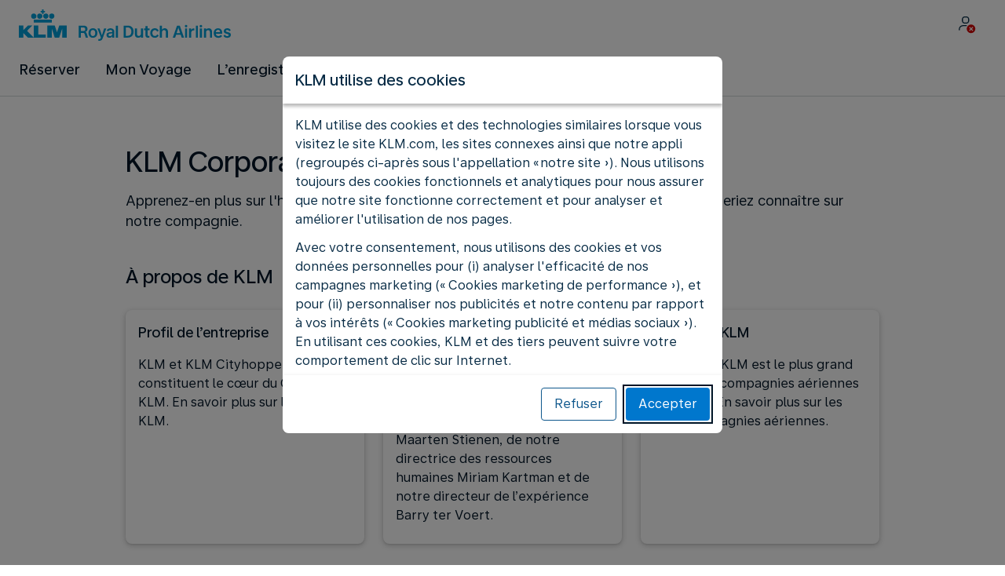

--- FILE ---
content_type: text/plain; charset=utf-8
request_url: https://rda00747.jscrambler.com/axafkvdbitq
body_size: 365
content:
[base64]

--- FILE ---
content_type: application/javascript
request_url: https://www.klm.be/FyHvZrtWPFt96/zD1MhEigZFK/tYo/ik5i0NpXh2kDQpY3/fgMKIwUl/JVBpO/TRvIAAC
body_size: 172611
content:
(function(){if(typeof Array.prototype.entries!=='function'){Object.defineProperty(Array.prototype,'entries',{value:function(){var index=0;const array=this;return {next:function(){if(index<array.length){return {value:[index,array[index++]],done:false};}else{return {done:true};}},[Symbol.iterator]:function(){return this;}};},writable:true,configurable:true});}}());(function(){lQ();rHM();nlM();var mA=function(){WW=["\x6c\x65\x6e\x67\x74\x68","\x41\x72\x72\x61\x79","\x63\x6f\x6e\x73\x74\x72\x75\x63\x74\x6f\x72","\x6e\x75\x6d\x62\x65\x72"];};var mW=function(){return Lc.apply(this,[Xf,arguments]);};var C6=function W8(Wd,nZ){var qB=W8;do{switch(Wd){case RS:{jB.push(QW);var st={'\x42':wq()[sG(gK)](RG,n5,TK,JA),'\x4b':wq()[sG(Cc)].apply(null,[R2,t6,nV,PZ]),'\x4c':Mq()[z6(tW)](Qd,fB),'\x55':Iq()[Az(tW)](Fl,Wk,OW,lK),'\x59':Dq(typeof Dl()[BA(Jc)],fq([],[][[]]))?Dl()[BA(St)](xc,pG,GI):Dl()[BA(PZ)](KZ,Kd,AA),'\x5f':Iq()[Az(wK)](nz,Hm,nV,nV),'\x70':wq()[sG(Y6)](Jc,GV,qZ,nq),'\x72':Iq()[Az(wz)](Qc,XM,Xc(St),hG),'\x73':Dl()[BA(tW)](GK,kz,O9),'\x74':Lz(typeof wq()[sG(tW)],fq([],[][[]]))?wq()[sG(zT)].call(null,OZ,DG,T2,CW):wq()[sG(MK)](PZ,s5,Zt,HT),'\x77':TZ()[fG(St)](Kr,cq,ST)};var wt;return wt=function(x2){return RZ(mk,[x2,st]);},jB.pop(),wt;}break;case BX:{Wd+=f9;while(Pc(kT,S8)){if(Dq(Y8[M2[tW]],sJ[M2[St]])&&J6(Y8,PT[M2[S8]])){if(Vd(PT,r8)){BK+=W8(Of,[kl]);}return BK;}if(Lz(Y8[M2[tW]],sJ[M2[St]])){var ll=zl[PT[Y8[S8]][S8]];var OB=W8(RX,[Y8[St],ll,fq(kl,jB[Q2(jB.length,St)]),kT]);BK+=OB;Y8=Y8[S8];kT-=VT(ws,[OB]);}else if(Lz(PT[Y8][M2[tW]],sJ[M2[St]])){var ll=zl[PT[Y8][S8]];var OB=W8.call(null,RX,[S8,ll,fq(kl,jB[Q2(jB.length,St)]),kT]);BK+=OB;kT-=VT(ws,[OB]);}else{BK+=W8(Of,[kl]);kl+=PT[Y8];--kT;};++Y8;}}break;case nH:{return WB;}break;case Gm:{Wd=qX;return RZ(Mf,[p2]);}break;case LX:{Wd-=O5;kl=Q2(Hc,jB[Q2(jB.length,St)]);}break;case IY:{while(J6(Hl,S8)){var UA=xz(Q2(fq(Hl,NB),jB[Q2(jB.length,St)]),XV.length);var sV=EK(jG,Hl);var Fz=EK(XV,UA);p2+=W8(Of,[LB(Ec(LB(sV,Fz)),KA(sV,Fz))]);Hl--;}Wd=Gm;}break;case B9:{var fl=S8;while(D6(fl,PV.length)){var B2=EK(PV,fl);var ZZ=EK(wr.gY,wc++);WB+=W8(Of,[LB(Ec(LB(B2,ZZ)),KA(B2,ZZ))]);fl++;}Wd=nH;}break;case ws:{var nd=nZ[tf];var NB=nZ[tH];var XV=GG[Vq];var p2=fq([],[]);var jG=GG[nd];var Hl=Q2(jG.length,St);Wd+=PQ;}break;case Gf:{while(D6(zV,Xz.length)){var G8=EK(Xz,zV);var C8=EK(qV.j9,JG++);Mc+=W8(Of,[KA(LB(Ec(G8),C8),LB(Ec(C8),G8))]);zV++;}return Mc;}break;case PH:{Wd-=lH;return BK;}break;case sI:{while(D6(K8,P8[I2[S8]])){jq()[P8[K8]]=Xc(Q2(K8,gK))?function(){bG=[];W8.call(this,Vk,[P8]);return '';}:function(){var bq=P8[K8];var tV=jq()[bq];return function(Wz,T6,ZW,XB){if(Lz(arguments.length,S8)){return tV;}var ld=RZ.call(null,Y5,[Wz,T6,AK,XB]);jq()[bq]=function(){return ld;};return ld;};}();++K8;}Wd-=cf;}break;case Mf:{Wd+=qr;var Bz=nZ[tf];qV=function(Kc,N3,qc){return W8.apply(this,[mQ,arguments]);};return F2(Bz);}break;case mQ:{var Er=nZ[tf];var Wq=nZ[tH];var VW=nZ[lm];var Mc=fq([],[]);Wd+=kH;var JG=xz(Q2(VW,jB[Q2(jB.length,St)]),T2);var Xz=x3[Er];var zV=S8;}break;case Vk:{var P8=nZ[tf];var K8=S8;Wd=sI;}break;case tH:{var JT=nZ[tf];var At=nZ[tH];var xG=nZ[lm];var mT=nZ[XH];Wd=B9;var WB=fq([],[]);var wc=xz(Q2(At,jB[Q2(jB.length,St)]),PZ);var PV=CV[JT];}break;case Of:{Wd=qX;var V2=nZ[tf];if(dq(V2,cm)){return sJ[N6[tW]][N6[St]](V2);}else{V2-=js;return sJ[N6[tW]][N6[St]][N6[S8]](null,[fq(n2(V2,Y6),SS),fq(xz(V2,Pk),vF)]);}}break;case jJ:{var Oc=nZ[tf];wr=function(k6,Qt,cW,w6){return W8.apply(this,[tH,arguments]);};return sA(Oc);}break;case RX:{var Y8=nZ[tf];var PT=nZ[tH];var Hc=nZ[lm];var kT=nZ[XH];if(Lz(typeof PT,M2[wK])){PT=r8;}Wd+=tY;var BK=fq([],[]);}break;}}while(Wd!=qX);};function rHM(){XH=+ ! +[]+! +[]+! +[],lm=! +[]+! +[],mk=! +[]+! +[]+! +[]+! +[],Ds=+ ! +[]+! +[]+! +[]+! +[]+! +[],nY=[+ ! +[]]+[+[]]-[],MM=[+ ! +[]]+[+[]]-+ ! +[],tH=+ ! +[],qI=[+ ! +[]]+[+[]]-+ ! +[]-+ ! +[],fH=+ ! +[]+! +[]+! +[]+! +[]+! +[]+! +[]+! +[],tf=+[],AI=+ ! +[]+! +[]+! +[]+! +[]+! +[]+! +[];}var sJ;var mV=function(nG,wl){return nG>>>wl|nG<<32-wl;};var Q2=function(r2,Qq){return r2-Qq;};var dW=function hq(k8,f6){'use strict';var Wt=hq;switch(k8){case Kk:{var kW=function(vd,g8){jB.push(SK);if(Xc(lZ)){for(var Sl=S8;D6(Sl,Fd);++Sl){if(D6(Sl,TW)||Lz(Sl,UW[Jc])||Lz(Sl,Bq)||Lz(Sl,UW[wz])){qW[Sl]=TA(St);}else{qW[Sl]=lZ[wq()[sG(S8)](H6,O6,lA,Ic)];lZ+=sJ[Iq()[Az(Y6)](kz,Jf,Xc([]),zW)][wq()[sG(DB)].call(null,SB,MO,H3,RG)](Sl);}}}var Ed=Iq()[Az(gK)](ST,sH,tB,lK);for(var pV=S8;D6(pV,vd[Dq(typeof wq()[sG(Y6)],'undefined')?wq()[sG(S8)](H6,O6,IK,Yq):wq()[sG(zT)](CW,Tz,lA,lA)]);pV++){var bz=vd[Lz(typeof Iq()[Az(wB)],'undefined')?Iq()[Az(Jc)](AK,bg,zT,Xn):Iq()[Az(Cc)].apply(null,[hg,Uf,Nb,Xc(Xc([]))])](pV);var sv=LB(n2(g8,Cc),tk[Iq()[Az(X0)].apply(null,[zW,c9,gU,H6])]());g8*=UW[gK];g8&=UW[Cc];g8+=tk[wq()[sG(cb)].call(null,Th,O6,p4,NU)]();g8&=UW[PZ];var Dh=qW[vd[Dq(typeof pj()[Ah(zT)],fq(Iq()[Az(gK)].apply(null,[ST,sH,IK,ST]),[][[]]))?pj()[Ah(PZ)](Y6,j5,Eg,Uj,Xc(Xc(S8))):pj()[Ah(tW)](Vp,mh,sU,nq,Jc)](pV)];if(Lz(typeof bz[jq()[gR(wK)](j5,MK,IE,wv)],wq()[sG(Q7)](KN,VO,Xc(Xc([])),th))){var WL=bz[jq()[gR(wK)](j5,MK,xc,wv)](UW[wK]);if(J6(WL,TW)&&D6(WL,Fd)){Dh=qW[WL];}}if(J6(Dh,UW[wK])){var Ab=xz(sv,lZ[wq()[sG(S8)](H6,O6,AK,Xc(Xc(S8)))]);Dh+=Ab;Dh%=lZ[wq()[sG(S8)](H6,O6,hv,qZ)];bz=lZ[Dh];}Ed+=bz;}var wh;return jB.pop(),wh=Ed,wh;};var dv=function(Sj){var Rj=[0x428a2f98,0x71374491,0xb5c0fbcf,0xe9b5dba5,0x3956c25b,0x59f111f1,0x923f82a4,0xab1c5ed5,0xd807aa98,0x12835b01,0x243185be,0x550c7dc3,0x72be5d74,0x80deb1fe,0x9bdc06a7,0xc19bf174,0xe49b69c1,0xefbe4786,0x0fc19dc6,0x240ca1cc,0x2de92c6f,0x4a7484aa,0x5cb0a9dc,0x76f988da,0x983e5152,0xa831c66d,0xb00327c8,0xbf597fc7,0xc6e00bf3,0xd5a79147,0x06ca6351,0x14292967,0x27b70a85,0x2e1b2138,0x4d2c6dfc,0x53380d13,0x650a7354,0x766a0abb,0x81c2c92e,0x92722c85,0xa2bfe8a1,0xa81a664b,0xc24b8b70,0xc76c51a3,0xd192e819,0xd6990624,0xf40e3585,0x106aa070,0x19a4c116,0x1e376c08,0x2748774c,0x34b0bcb5,0x391c0cb3,0x4ed8aa4a,0x5b9cca4f,0x682e6ff3,0x748f82ee,0x78a5636f,0x84c87814,0x8cc70208,0x90befffa,0xa4506ceb,0xbef9a3f7,0xc67178f2];var IU=0x6a09e667;var Aj=0xbb67ae85;var LT=0x3c6ef372;var GD=0xa54ff53a;var Ag=0x510e527f;var CT=0x9b05688c;var Vx=0x1f83d9ab;var Wp=0x5be0cd19;var JN=VL(Sj);var Ib=JN["length"]*8;JN+=sJ["String"]["fromCharCode"](0x80);var MD=JN["length"]/4+2;var PD=sJ["Math"]["ceil"](MD/16);var v4=new (sJ["Array"])(PD);for(var ON=0;ON<PD;ON++){v4[ON]=new (sJ["Array"])(16);for(var T1=0;T1<16;T1++){v4[ON][T1]=JN["charCodeAt"](ON*64+T1*4)<<24|JN["charCodeAt"](ON*64+T1*4+1)<<16|JN["charCodeAt"](ON*64+T1*4+2)<<8|JN["charCodeAt"](ON*64+T1*4+3)<<0;}}var Kb=Ib/sJ["Math"]["pow"](2,32);v4[PD-1][14]=sJ["Math"]["floor"](Kb);v4[PD-1][15]=Ib;for(var Mn=0;Mn<PD;Mn++){var Av=new (sJ["Array"])(64);var ZD=IU;var Cn=Aj;var TE=LT;var sn=GD;var Z4=Ag;var SL=CT;var ML=Vx;var AN=Wp;for(var fj=0;fj<64;fj++){var bx=void 0,H7=void 0,dj=void 0,Vv=void 0,wR=void 0,BD=void 0;if(fj<16)Av[fj]=v4[Mn][fj];else{bx=mV(Av[fj-15],7)^mV(Av[fj-15],18)^Av[fj-15]>>>3;H7=mV(Av[fj-2],17)^mV(Av[fj-2],19)^Av[fj-2]>>>10;Av[fj]=Av[fj-16]+bx+Av[fj-7]+H7;}H7=mV(Z4,6)^mV(Z4,11)^mV(Z4,25);dj=Z4&SL^~Z4&ML;Vv=AN+H7+dj+Rj[fj]+Av[fj];bx=mV(ZD,2)^mV(ZD,13)^mV(ZD,22);wR=ZD&Cn^ZD&TE^Cn&TE;BD=bx+wR;AN=ML;ML=SL;SL=Z4;Z4=sn+Vv>>>0;sn=TE;TE=Cn;Cn=ZD;ZD=Vv+BD>>>0;}IU=IU+ZD;Aj=Aj+Cn;LT=LT+TE;GD=GD+sn;Ag=Ag+Z4;CT=CT+SL;Vx=Vx+ML;Wp=Wp+AN;}return [IU>>24&0xff,IU>>16&0xff,IU>>8&0xff,IU&0xff,Aj>>24&0xff,Aj>>16&0xff,Aj>>8&0xff,Aj&0xff,LT>>24&0xff,LT>>16&0xff,LT>>8&0xff,LT&0xff,GD>>24&0xff,GD>>16&0xff,GD>>8&0xff,GD&0xff,Ag>>24&0xff,Ag>>16&0xff,Ag>>8&0xff,Ag&0xff,CT>>24&0xff,CT>>16&0xff,CT>>8&0xff,CT&0xff,Vx>>24&0xff,Vx>>16&0xff,Vx>>8&0xff,Vx&0xff,Wp>>24&0xff,Wp>>16&0xff,Wp>>8&0xff,Wp&0xff];};var R0=function(){var dp=Cg();var Fg=-1;if(dp["indexOf"]('Trident/7.0')>-1)Fg=11;else if(dp["indexOf"]('Trident/6.0')>-1)Fg=10;else if(dp["indexOf"]('Trident/5.0')>-1)Fg=9;else Fg=0;return Fg>=9;};var Op=function(){var sx=zv();var gx=sJ["Object"]["prototype"]["hasOwnProperty"].call(sJ["Navigator"]["prototype"],'mediaDevices');var O0=sJ["Object"]["prototype"]["hasOwnProperty"].call(sJ["Navigator"]["prototype"],'serviceWorker');var Rh=! !sJ["window"]["browser"];var XE=typeof sJ["ServiceWorker"]==='function';var O1=typeof sJ["ServiceWorkerContainer"]==='function';var B0=typeof sJ["frames"]["ServiceWorkerRegistration"]==='function';var wx=sJ["window"]["location"]&&sJ["window"]["location"]["protocol"]==='http:';var cU=sx&&(!gx||!O0||!XE||!Rh||!O1||!B0)&&!wx;return cU;};var zv=function(){var bp=Cg();var Gp=/(iPhone|iPad).*AppleWebKit(?!.*(Version|CriOS))/i["test"](bp);var Mg=sJ["navigator"]["platform"]==='MacIntel'&&sJ["navigator"]["maxTouchPoints"]>1&&/(Safari)/["test"](bp)&&!sJ["window"]["MSStream"]&&typeof sJ["navigator"]["standalone"]!=='undefined';return Gp||Mg;};var Eh=function(Nx){var TU=sJ["Math"]["floor"](sJ["Math"]["random"]()*100000+10000);var RE=sJ["String"](Nx*TU);var Yb=0;var zL=[];var zh=RE["length"]>=18?true:false;while(zL["length"]<6){zL["push"](sJ["parseInt"](RE["slice"](Yb,Yb+2),10));Yb=zh?Yb+3:Yb+2;}var d1=kv(zL);return [TU,d1];};var Q4=function(JE){if(JE===null||JE===undefined){return 0;}var Cj=function hx(mD){return JE["toLowerCase"]()["includes"](mD["toLowerCase"]());};var Wg=0;(hE&&hE["fields"]||[])["some"](function(ET){var NT=ET["type"];var bN=ET["labels"];if(bN["some"](Cj)){Wg=Sn[NT];if(ET["extensions"]&&ET["extensions"]["labels"]&&ET["extensions"]["labels"]["some"](function(Dx){return JE["toLowerCase"]()["includes"](Dx["toLowerCase"]());})){Wg=Sn[ET["extensions"]["type"]];}return true;}return false;});return Wg;};var Sx=function(n7){if(n7===undefined||n7==null){return false;}var Vn=function Jh(RU){return n7["toLowerCase"]()===RU["toLowerCase"]();};return M7["some"](Vn);};var Pj=function(rE){try{var D1=new (sJ["Set"])(sJ["Object"]["values"](Sn));return rE["split"](';')["some"](function(w1){var XD=w1["split"](',');var Bh=sJ["Number"](XD[XD["length"]-1]);return D1["has"](Bh);});}catch(m0){return false;}};var jg=function(Kh){var wp='';var tj=0;if(Kh==null||sJ["document"]["activeElement"]==null){return VT(fH,["elementFullId",wp,"elementIdType",tj]);}var xE=['id','name','for','placeholder','aria-label','aria-labelledby'];xE["forEach"](function(OL){if(!Kh["hasAttribute"](OL)||wp!==''&&tj!==0){return;}var Kg=Kh["getAttribute"](OL);if(wp===''&&(Kg!==null||Kg!==undefined)){wp=Kg;}if(tj===0){tj=Q4(Kg);}});return VT(fH,["elementFullId",wp,"elementIdType",tj]);};var M1=function(Dn){var QR;if(Dn==null){QR=sJ["document"]["activeElement"];}else QR=Dn;if(sJ["document"]["activeElement"]==null)return -1;var dD=QR["getAttribute"]('name');if(dD==null){var T0=QR["getAttribute"]('id');if(T0==null)return -1;else return E0(T0);}return E0(dD);};var z0=function(n0){var dN=-1;var WU=[];if(! !n0&&typeof n0==='string'&&n0["length"]>0){var nn=n0["split"](';');if(nn["length"]>1&&nn[nn["length"]-1]===''){nn["pop"]();}dN=sJ["Math"]["floor"](sJ["Math"]["random"]()*nn["length"]);var GU=nn[dN]["split"](',');for(var jU in GU){if(!sJ["isNaN"](GU[jU])&&!sJ["isNaN"](sJ["parseInt"](GU[jU],10))){WU["push"](GU[jU]);}}}else{var xh=sJ["String"](jh(1,5));var wU='1';var CE=sJ["String"](jh(20,70));var F4=sJ["String"](jh(100,300));var M0=sJ["String"](jh(100,300));WU=[xh,wU,CE,F4,M0];}return [dN,WU];};var Gj=function(SD,TR){var d7=typeof SD==='string'&&SD["length"]>0;var RN=!sJ["isNaN"](TR)&&(sJ["Number"](TR)===-1||Ux()<sJ["Number"](TR));if(!(d7&&RN)){return false;}var nU='^([a-fA-F0-9]{31,32})$';return SD["search"](nU)!==-1;};var KL=function(d0,V0,Zp){var Eb;do{Eb=wn(tf,[d0,V0]);}while(Lz(xz(Eb,Zp),S8));return Eb;};var Uh=function(YD){jB.push(PU);var tU=zv(YD);var sg=sJ[Ax()[cN(S8)](dg,qg,wz,FD)][wq()[sG(tW)].call(null,IK,b0,X0,tW)][pj()[Ah(wz)](wB,mn,p4,MN,WE)].call(sJ[Lz(typeof Mq()[z6(T2)],fq([],[][[]]))?Mq()[z6(hv)].apply(null,[Zv,S1]):Mq()[z6(ST)](IE,sD)][wq()[sG(tW)](IK,b0,RG,Jv)],Dl()[BA(W7)].apply(null,[hv,Yh,GM]));var H4=sJ[Ax()[cN(S8)](KU,qg,wz,FD)][Lz(typeof wq()[sG(NU)],fq([],[][[]]))?wq()[sG(zT)](HL,kn,lK,kz):wq()[sG(tW)].apply(null,[IK,b0,AK,Yh])][pj()[Ah(wz)](wB,mn,p4,S8,qZ)].call(sJ[Mq()[z6(ST)](IE,sD)][wq()[sG(tW)](IK,b0,Xc(S8),Xc(Xc([])))],Mq()[z6(MN)](nV,E7));var JL=Xc(Xc(sJ[TZ()[fG(tW)](Qr,hG,MN)][Dq(typeof Iq()[Az(th)],fq([],[][[]]))?Iq()[Az(q7)](tp,Wk,Xc({}),Kj):Iq()[Az(Jc)].call(null,vx,I4,q7,Xc({}))]));var OD=Lz(typeof sJ[Iq()[Az(TN)](Th,Fx,cb,cb)],wq()[sG(Q7)](KN,XY,Qd,lE));var kx=Lz(typeof sJ[TZ()[fG(Ic)](PN,th,Mv)],wq()[sG(Q7)].apply(null,[KN,XY,H3,Xc([])]));var Tg=Lz(typeof sJ[Dl()[BA(JA)].call(null,gh,Xc(Xc(S8)),EL)][Dl()[BA(tL)].apply(null,[Jv,Y6,AY])],Lz(typeof wq()[sG(T2)],fq([],[][[]]))?wq()[sG(zT)].call(null,vv,R1,Bq,xc):wq()[sG(Q7)](KN,XY,OW,PZ));var Pn=sJ[TZ()[fG(tW)].apply(null,[Qr,TN,MN])][Lz(typeof TZ()[fG(MK)],'undefined')?TZ()[fG(Qd)](qE,Zt,U0):TZ()[fG(SB)].apply(null,[mH,jN,JD])]&&Lz(sJ[TZ()[fG(tW)](Qr,wz,MN)][TZ()[fG(SB)](mH,Xc([]),JD)][Dq(typeof jq()[gR(Y6)],fq(Dq(typeof Iq()[Az(Y6)],fq([],[][[]]))?Iq()[Az(gK)](ST,qL,Xc(Xc({})),Xc(Xc(St))):Iq()[Az(Jc)](AE,Iv,Xc({}),WE),[][[]]))?jq()[gR(H3)](W4,Cc,Th,TK):jq()[gR(gK)](Tb,fh,W7,Q0)],Iq()[Az(NU)].call(null,cq,DG,TN,MN));var pb=tU&&(Xc(sg)||Xc(H4)||Xc(OD)||Xc(JL)||Xc(kx)||Xc(Tg))&&Xc(Pn);var O4;return jB.pop(),O4=pb,O4;};var qv=function(B7){jB.push(dh);var ID;return ID=Yx()[TZ()[fG(Yh)](T7,mp,qZ)](function K7(QD){jB.push(FR);while(St)switch(QD[Lz(typeof wq()[sG(xc)],fq([],[][[]]))?wq()[sG(zT)](OU,PE,Xc(Xc([])),WE):wq()[sG(Ic)](kp,Ph,Ap,NU)]=QD[Dl()[BA(H6)](l0,Xc(Xc(St)),EU)]){case UW[wK]:if(mN(Lz(typeof Mq()[z6(ST)],'undefined')?Mq()[z6(hv)](gn,n1):Mq()[z6(q7)].call(null,th,HF),sJ[wq()[sG(q7)](jT,sE,Nj,Qd)])){QD[Dl()[BA(H6)].apply(null,[l0,kb,EU])]=tW;break;}{var Z7;return Z7=QD[TZ()[fG(Xn)].apply(null,[PL,PZ,x0])](Iq()[Az(Yh)](MK,UE,OR,IK),null),jB.pop(),Z7;}case tW:{var wE;return wE=QD[TZ()[fG(Xn)](PL,MN,x0)](Iq()[Az(Yh)].apply(null,[MK,UE,Nj,KR]),sJ[wq()[sG(q7)].apply(null,[jT,sE,Xc(S8),Jc])][Dq(typeof Mq()[z6(tL)],'undefined')?Mq()[z6(q7)](th,HF):Mq()[z6(hv)](Fh,NN)][Mq()[z6(TN)](Th,pE)](B7)),jB.pop(),wE;}case UW[th]:case ME()[EN(Nb)].apply(null,[d4,gh,Fv,wK]):{var Rx;return Rx=QD[Iq()[Az(Ic)](OR,FR,H3,Xc(Xc({})))](),jB.pop(),Rx;}}jB.pop();},null,null,null,sJ[Dq(typeof jq()[gR(PZ)],fq([],[][[]]))?jq()[gR(CW)](FD,gK,CW,Yh):jq()[gR(gK)](Qj,Rn,Yq,fD)]),jB.pop(),ID;};var Jx=function(){if(Xc({})){}else if(Xc({})){}else if(Xc([])){}else if(Xc(Xc({}))){return function pU(w0){jB.push(rU);var Xx=sJ[Iq()[Az(Kx)](MN,fx,St,tp)](Cg());var LE=sJ[Iq()[Az(Kx)](MN,fx,Xc(Xc(S8)),T2)](w0[Dl()[BA(Nj)](x0,wN,N0)]);var nL;return nL=bE(fq(Xx,LE))[ME()[EN(Kx)](n1,SB,Tj,Cc)](),jB.pop(),nL;};}else{}};var qn=function(){jB.push(Rb);try{var wg=jB.length;var tN=Xc(tH);var kD=hU();var qh=ZN()[Lz(typeof TZ()[fG(Kd)],fq('',[][[]]))?TZ()[fG(Qd)](cj,Xc(S8),Rg):TZ()[fG(jN)](dH,UN,J0)](new (sJ[Mq()[z6(H6)](jT,N0)])(Iq()[Az(ST)](KU,wX,HT,Xc([])),Dl()[BA(gh)](wz,lK,LM)),jq()[gR(wB)](vj,tW,KU,Xj));var F0=hU();var g0=Q2(F0,kD);var BL;return BL=VT(fH,[Dl()[BA(zR)](AK,dg,km),qh,Dq(typeof wq()[sG(MK)],'undefined')?wq()[sG(TN)](vp,kG,ST,Xc(Xc({}))):wq()[sG(zT)].call(null,vh,dh,zW,Kj),g0]),jB.pop(),BL;}catch(b4){jB.splice(Q2(wg,St),Infinity,Rb);var nx;return jB.pop(),nx={},nx;}jB.pop();};var ZN=function(){jB.push(lK);var Fb=sJ[TZ()[fG(OW)].call(null,j1,Xc(Xc(St)),Hb)][Dl()[BA(jR)](Ev,IK,KD)]?sJ[TZ()[fG(OW)](j1,Q1,Hb)][Dl()[BA(jR)](Ev,xc,KD)]:TA(St);var Sv=sJ[TZ()[fG(OW)](j1,TK,Hb)][Dq(typeof wq()[sG(pG)],fq('',[][[]]))?wq()[sG(NU)](OR,H1,Yh,W7):wq()[sG(zT)](Mh,TN,CW,Qd)]?sJ[TZ()[fG(OW)](j1,Nj,Hb)][wq()[sG(NU)](OR,H1,Kd,IK)]:TA(UW[cb]);var D0=sJ[wq()[sG(q7)].apply(null,[jT,k4,Xc(Xc({})),lK])][Dq(typeof ME()[EN(DB)],'undefined')?ME()[EN(tg)](Hb,WE,Hv,H3):ME()[EN(Jc)].call(null,Kx,bU,Kp,hL)]?sJ[wq()[sG(q7)](jT,k4,IE,Xc(St))][ME()[EN(tg)].call(null,Hb,lR,Hv,H3)]:TA(St);var r1=sJ[wq()[sG(q7)](jT,k4,Xc(S8),Nb)][ME()[EN(gU)](OE,D4,KE,MK)]?sJ[wq()[sG(q7)](jT,k4,Xc({}),TW)][ME()[EN(gU)].call(null,OE,hG,KE,MK)]():TA(St);var CL=sJ[wq()[sG(q7)].apply(null,[jT,k4,KU,IE])][Dq(typeof Dl()[BA(Cc)],fq('',[][[]]))?Dl()[BA(lE)].call(null,Fd,kb,jj):Dl()[BA(PZ)].call(null,QU,IE,Zt)]?sJ[wq()[sG(q7)](jT,k4,hG,Nj)][Dl()[BA(lE)](Fd,gU,jj)]:TA(UW[cb]);var Wb=TA(St);var Hp=[Iq()[Az(gK)].call(null,ST,Qg,nq,tL),Wb,Iq()[Az(dg)](gh,Gg,Xc(Xc({})),T2),wn(KJ,[]),wn(jX,[]),wn(As,[]),wn(GH,[]),wn(lO,[]),wn(Ds,[]),Fb,Sv,D0,r1,CL];var gg;return gg=Hp[wq()[sG(xc)](tB,cp,ST,Yq)](Dl()[BA(X0)].apply(null,[JD,AK,Pk])),jB.pop(),gg;};var In=function(){var vE;jB.push(zx);return vE=wn(G9,[sJ[TZ()[fG(tW)].apply(null,[Td,zR,MN])]]),jB.pop(),vE;};var fv=function(){var tE=[g7,Qb];var YN=C4(Ix);jB.push(vn);if(Dq(YN,Xc({}))){try{var Sp=jB.length;var jp=Xc(tH);var p7=sJ[pj()[Ah(Qd)](Q7,xx,Fv,KR,Xc(Xc([])))](YN)[Mq()[z6(Nb)].apply(null,[dx,Bp])](Iq()[Az(Nj)](Yh,g4,Yh,Kj));if(J6(p7[wq()[sG(S8)].apply(null,[H6,DE,GN,Xc([])])],zT)){var Vh=sJ[Iq()[Az(MK)](rj,A4,MN,AK)](p7[tW],Y6);Vh=sJ[Lz(typeof ME()[EN(wK)],fq([],[][[]]))?ME()[EN(Jc)].call(null,pg,D4,r4,nE):ME()[EN(H3)](mh,S8,I7,Jc)](Vh)?g7:Vh;tE[UW[wK]]=Vh;}}catch(dU){jB.splice(Q2(Sp,St),Infinity,vn);}}var BU;return jB.pop(),BU=tE,BU;};var Wv=function(){var j4=[TA(St),TA(St)];var Jn=C4(Lp);jB.push(fB);if(Dq(Jn,Xc([]))){try{var P0=jB.length;var S4=Xc([]);var s7=sJ[pj()[Ah(Qd)].apply(null,[Q7,Cx,Fv,jR,lR])](Jn)[Mq()[z6(Nb)](dx,TB)](Dq(typeof Iq()[Az(ST)],fq('',[][[]]))?Iq()[Az(Nj)].apply(null,[Yh,Dg,wB,tB]):Iq()[Az(Jc)].apply(null,[MR,Mb,wz,OR]));if(J6(s7[wq()[sG(S8)](H6,sj,lK,nz)],zT)){var XL=sJ[Iq()[Az(MK)](rj,zq,Og,Xc(Xc([])))](s7[St],Y6);var Hh=sJ[Iq()[Az(MK)](rj,zq,gU,Qd)](s7[wK],Y6);XL=sJ[ME()[EN(H3)](mh,St,Yv,Jc)](XL)?TA(St):XL;Hh=sJ[ME()[EN(H3)](mh,cb,Yv,Jc)](Hh)?TA(St):Hh;j4=[Hh,XL];}}catch(FU){jB.splice(Q2(P0,St),Infinity,fB);}}var YR;return jB.pop(),YR=j4,YR;};var Lh=function(){jB.push(kj);var Z1=Iq()[Az(gK)](ST,zU,Q7,H3);var Tp=C4(Lp);if(Tp){try{var vL=jB.length;var HE=Xc({});var cv=sJ[pj()[Ah(Qd)](Q7,nR,Fv,Yh,Nb)](Tp)[Mq()[z6(Nb)](dx,Gl)](Iq()[Az(Nj)](Yh,Pv,SB,W7));Z1=cv[tk[Dq(typeof Iq()[Az(Ic)],fq('',[][[]]))?Iq()[Az(jN)].apply(null,[hv,s8,Xc(S8),W7]):Iq()[Az(Jc)](AE,rh,OR,Xc([]))]()];}catch(px){jB.splice(Q2(vL,St),Infinity,kj);}}var s4;return jB.pop(),s4=Z1,s4;};var Zj=function(){var ng=C4(Lp);jB.push(kE);if(ng){try{var zN=jB.length;var Yp=Xc(Xc(tf));var Db=sJ[pj()[Ah(Qd)].apply(null,[Q7,rv,Fv,dg,jR])](ng)[Lz(typeof Mq()[z6(WE)],fq('',[][[]]))?Mq()[z6(hv)](nq,Hx):Mq()[z6(Nb)](dx,I6)](Iq()[Az(Nj)].call(null,Yh,z7,wN,Xc([])));if(J6(Db[Lz(typeof wq()[sG(UN)],fq('',[][[]]))?wq()[sG(zT)](TL,gh,Ic,zD):wq()[sG(S8)].apply(null,[H6,EE,TN,tB])],Cc)){var fb=sJ[Lz(typeof Iq()[Az(Q7)],'undefined')?Iq()[Az(Jc)](sN,fR,TW,JA):Iq()[Az(MK)].call(null,rj,TM,lE,Yq)](Db[gK],Y6);var F7;return F7=sJ[ME()[EN(H3)](mh,zR,Ex,Jc)](fb)||Lz(fb,TA(St))?TA(St):fb,jB.pop(),F7;}}catch(Lg){jB.splice(Q2(zN,St),Infinity,kE);var HD;return jB.pop(),HD=TA(St),HD;}}var V4;return jB.pop(),V4=TA(St),V4;};var t7=function(){jB.push(BE);var UU=C4(Lp);if(UU){try{var C0=jB.length;var fL=Xc(tH);var nh=sJ[pj()[Ah(Qd)].apply(null,[Q7,BR,Fv,tL,th])](UU)[Dq(typeof Mq()[z6(mp)],fq([],[][[]]))?Mq()[z6(Nb)].apply(null,[dx,UV]):Mq()[z6(hv)].call(null,Bb,vp)](Iq()[Az(Nj)].call(null,Yh,K4,wz,Xc(S8)));if(Lz(nh[wq()[sG(S8)](H6,D7,KU,jR)],Cc)){var Ub;return jB.pop(),Ub=nh[wz],Ub;}}catch(rR){jB.splice(Q2(C0,St),Infinity,BE);var LR;return jB.pop(),LR=null,LR;}}var LL;return jB.pop(),LL=null,LL;};var WN=function(rn,w4){jB.push(JD);for(var E4=S8;D6(E4,w4[wq()[sG(S8)].apply(null,[H6,LN,wN,Xc(S8)])]);E4++){var Uv=w4[E4];Uv[wq()[sG(wB)](wz,MU,Xc(Xc(St)),Th)]=Uv[wq()[sG(wB)].call(null,wz,MU,IK,f4)]||Xc(Xc(tf));Uv[Dq(typeof Dl()[BA(cq)],'undefined')?Dl()[BA(Kx)].apply(null,[Qh,Xc({}),YE]):Dl()[BA(PZ)].call(null,Qn,tW,kN)]=Xc(Xc({}));if(mN(Dq(typeof Mq()[z6(tW)],'undefined')?Mq()[z6(Cc)].call(null,nq,r0):Mq()[z6(hv)].apply(null,[Hj,Np]),Uv))Uv[Mq()[z6(CW)].apply(null,[FR,Ng])]=Xc(Xc([]));sJ[Ax()[cN(S8)](Nj,G1,wz,FD)][wq()[sG(H3)](X4,x1,JA,Xc(Xc(St)))](rn,cD(Uv[Iq()[Az(zR)](jR,Gv,Xc(Xc(St)),D4)]),Uv);}jB.pop();};var p1=function(sh,Pp,k0){jB.push(Y1);if(Pp)WN(sh[Dq(typeof wq()[sG(Xn)],fq([],[][[]]))?wq()[sG(tW)](IK,KZ,Yh,Xc(Xc(St))):wq()[sG(zT)](mL,Np,Xc(Xc(S8)),zT)],Pp);if(k0)WN(sh,k0);sJ[Ax()[cN(S8)](Kj,tv,wz,FD)][wq()[sG(H3)](X4,l4,Xc([]),lK)](sh,wq()[sG(tW)](IK,KZ,th,T2),VT(fH,[Mq()[z6(CW)](FR,m6),Xc(tH)]));var Xg;return jB.pop(),Xg=sh,Xg;};var cD=function(Oh){jB.push(VU);var JR=En(Oh,Lz(typeof Ax()[cN(f4)],fq([],[][[]]))?Ax()[cN(zT)](gh,PL,hb,fx):Ax()[cN(St)](cq,mj,wz,mj));var Wn;return Wn=Vd(TZ()[fG(xc)].call(null,Np,dg,kp),hT(JR))?JR:sJ[Dq(typeof Iq()[Az(WE)],fq([],[][[]]))?Iq()[Az(Y6)].call(null,kz,bR,H6,Xc(St)):Iq()[Az(Jc)](RG,Th,tg,SB)](JR),jB.pop(),Wn;};var En=function(lg,lh){jB.push(mx);if(Lb(Mq()[z6(MK)](D4,HA),hT(lg))||Xc(lg)){var Yg;return jB.pop(),Yg=lg,Yg;}var Zx=lg[sJ[Lz(typeof wq()[sG(Nj)],'undefined')?wq()[sG(zT)].apply(null,[P4,qZ,Kx,D4]):wq()[sG(Kx)](tp,Sz,Xc(Xc({})),Xc(Xc(S8)))][Mq()[z6(KR)](mp,hr)]];if(Dq(tb(S8),Zx)){var P7=Zx.call(lg,lh||ME()[EN(S8)].apply(null,[Yh,bU,mz,gK]));if(Lb(Mq()[z6(MK)].call(null,D4,HA),hT(P7))){var jE;return jB.pop(),jE=P7,jE;}throw new (sJ[Dl()[BA(wB)].call(null,kz,cq,c8)])(Dl()[BA(z4)](zD,mp,s6));}var NR;return NR=(Lz(Ax()[cN(St)].call(null,p4,VB,wz,mj),lh)?sJ[Iq()[Az(Y6)].apply(null,[kz,Ot,Qd,Xc(Xc(St))])]:sJ[Dq(typeof Dl()[BA(DB)],fq('',[][[]]))?Dl()[BA(tg)].call(null,KR,Bq,G3):Dl()[BA(PZ)].apply(null,[J0,Nj,t4])])(lg),jB.pop(),NR;};var Ep=function(Qv){if(Xc(Qv)){N1=KU;J1=rj;B4=xc;VE=tg;M4=tg;mg=tg;B1=tg;H0=tg;Bn=tg;}};var Un=function(){jB.push(xn);Zn=Iq()[Az(gK)].call(null,ST,PL,SB,Uj);XU=S8;tR=S8;Ij=S8;mb=Dq(typeof Iq()[Az(gh)],fq('',[][[]]))?Iq()[Az(gK)].call(null,ST,PL,PZ,wK):Iq()[Az(Jc)].call(null,R7,Ih,Nb,zD);E1=S8;fp=UW[wK];rD=S8;pR=Iq()[Az(gK)](ST,PL,Xc([]),Nj);CR=UW[wK];bj=S8;Y4=UW[wK];NL=UW[wK];Qx=S8;jB.pop();qR=S8;};var Rp=function(){Pg=S8;jB.push(zU);Wx=Iq()[Az(gK)].call(null,ST,K5,GN,TN);Zg={};q0=Iq()[Az(gK)](ST,K5,NU,Yq);gj=S8;jB.pop();xg=S8;};var A7=function(bT,K0,SN){jB.push(Lx);try{var qU=jB.length;var jn=Xc({});var Ej=S8;var SU=Xc([]);if(Dq(K0,St)&&J6(tR,B4)){if(Xc(FN[Mq()[z6(IK)](TW,qq)])){SU=Xc(Xc({}));FN[Lz(typeof Mq()[z6(tg)],fq('',[][[]]))?Mq()[z6(hv)](hN,O7):Mq()[z6(IK)](TW,qq)]=Xc(Xc([]));}var Ox;return Ox=VT(fH,[Ax()[cN(Nb)](NU,zU,tW,[wb,tW]),Ej,Lz(typeof jq()[gR(X0)],'undefined')?jq()[gR(gK)](lj,RR,TW,Vj):jq()[gR(hv)].apply(null,[jv,lR,Og,AK]),SU,wq()[sG(zW)].call(null,FR,tl,hv,Yq),XU]),jB.pop(),Ox;}if(Lz(K0,St)&&D6(XU,J1)||Dq(K0,UW[cb])&&D6(tR,B4)){var tx=bT?bT:sJ[TZ()[fG(tW)](RA,zD,MN)][Dq(typeof TZ()[fG(Cc)],fq('',[][[]]))?TZ()[fG(JA)](Ac,Xc(S8),Wj):TZ()[fG(Qd)](H3,Xc(Xc({})),b7)];var Gn=TA(St);var c0=TA(St);if(tx&&tx[Mq()[z6(Yq)].apply(null,[lR,Il])]&&tx[TZ()[fG(tL)].apply(null,[rW,p4,mE])]){Gn=sJ[Iq()[Az(CW)].call(null,hG,kh,Og,hv)][TZ()[fG(zD)](BV,cq,tB)](tx[Mq()[z6(Yq)](lR,Il)]);c0=sJ[Iq()[Az(CW)](hG,kh,jR,GN)][TZ()[fG(zD)](BV,DB,tB)](tx[TZ()[fG(tL)](rW,Q1,mE)]);}else if(tx&&tx[Lz(typeof Mq()[z6(Q7)],'undefined')?Mq()[z6(hv)](F1,FD):Mq()[z6(tp)].apply(null,[Nb,j7])]&&tx[Dq(typeof TZ()[fG(tg)],'undefined')?TZ()[fG(Nj)].call(null,DW,wN,mp):TZ()[fG(Qd)](FL,q7,U1)]){Gn=sJ[Iq()[Az(CW)].apply(null,[hG,kh,gK,Cc])][TZ()[fG(zD)](BV,wz,tB)](tx[Mq()[z6(tp)](Nb,j7)]);c0=sJ[Iq()[Az(CW)](hG,kh,Xc(Xc([])),gh)][Lz(typeof TZ()[fG(X0)],fq([],[][[]]))?TZ()[fG(Qd)].apply(null,[XN,Xc({}),Ig]):TZ()[fG(zD)](BV,T2,tB)](tx[TZ()[fG(Nj)].apply(null,[DW,dg,mp])]);}var I1=tx[jq()[gR(tg)].call(null,zU,PZ,gU,FD)];if(Vd(I1,null))I1=tx[TZ()[fG(zR)](N0,J0,tL)];var lU=M1(I1);Ej=Q2(hU(),SN);var nj=Iq()[Az(gK)](ST,cL,Cc,zD)[pj()[Ah(Y6)](wz,VR,DT,p4,Xc(Xc(St)))](NL,Iq()[Az(Q1)].apply(null,[Jb,z7,ST,Xc([])]))[Dq(typeof pj()[Ah(tW)],fq(Iq()[Az(gK)].apply(null,[ST,cL,hG,Jc]),[][[]]))?pj()[Ah(Y6)](wz,VR,DT,HT,qZ):pj()[Ah(tW)](gE,HR,LU,KR,D4)](K0,Iq()[Az(Q1)](Jb,z7,th,gK))[pj()[Ah(Y6)].apply(null,[wz,VR,DT,cq,KU])](Ej,Iq()[Az(Q1)](Jb,z7,Ap,wz))[pj()[Ah(Y6)](wz,VR,DT,wK,Xc(Xc([])))](Gn,Iq()[Az(Q1)](Jb,z7,Xc(St),Xc(St)))[pj()[Ah(Y6)].apply(null,[wz,VR,DT,Q7,Xc(Xc([]))])](c0);if(Dq(K0,UW[cb])){nj=Iq()[Az(gK)].apply(null,[ST,cL,jN,Xn])[pj()[Ah(Y6)](wz,VR,DT,gU,X0)](nj,Iq()[Az(Q1)](Jb,z7,Kj,Nj))[Dq(typeof pj()[Ah(S8)],fq([],[][[]]))?pj()[Ah(Y6)].call(null,wz,VR,DT,Jv,DB):pj()[Ah(tW)](XN,Ug,xU,wz,Xc({}))](lU);var cE=Lb(typeof tx[wq()[sG(UN)](CW,jV,Bq,th)],pj()[Ah(wK)].call(null,PZ,Tb,Kx,TK,bU))?tx[wq()[sG(UN)](CW,jV,zD,UN)]:tx[TZ()[fG(tB)].apply(null,[ZK,Kj,TK])];if(Lb(cE,null)&&Dq(cE,St))nj=Iq()[Az(gK)](ST,cL,MK,Q7)[pj()[Ah(Y6)].call(null,wz,VR,DT,TN,St)](nj,Iq()[Az(Q1)].call(null,Jb,z7,Xc([]),JA))[pj()[Ah(Y6)](wz,VR,DT,tp,wB)](cE);}if(Lb(typeof tx[Iq()[Az(jR)](F1,z3,tB,SB)],pj()[Ah(wK)](PZ,Tb,Kx,TK,Xc({})))&&Lz(tx[Iq()[Az(jR)].apply(null,[F1,z3,Jc,nz])],Xc({})))nj=Iq()[Az(gK)].apply(null,[ST,cL,X0,Xc(Xc(S8))])[pj()[Ah(Y6)].apply(null,[wz,VR,DT,Nj,IK])](nj,wq()[sG(KR)](IL,VV,bU,q7));nj=(Dq(typeof Iq()[Az(Kd)],'undefined')?Iq()[Az(gK)].call(null,ST,cL,AK,Xc(S8)):Iq()[Az(Jc)].apply(null,[MU,Gx,Kj,lK]))[pj()[Ah(Y6)].apply(null,[wz,VR,DT,WE,Jv])](nj,Dl()[BA(X0)](JD,Xc([]),tG));Ij=fq(fq(fq(fq(fq(Ij,NL),K0),Ej),Gn),c0);Zn=fq(Zn,nj);}if(Lz(K0,St))XU++;else tR++;NL++;var Xb;return Xb=VT(fH,[Lz(typeof Ax()[cN(gK)],'undefined')?Ax()[cN(zT)].call(null,SB,Pb,Jc,bg):Ax()[cN(Nb)](TN,zU,tW,[wb,tW]),Ej,jq()[gR(hv)].apply(null,[jv,lR,SB,AK]),SU,wq()[sG(zW)](FR,tl,gh,jR),XU]),jB.pop(),Xb;}catch(Nv){jB.splice(Q2(qU,St),Infinity,Lx);}jB.pop();};var fN=function(Jp,N4,kg){jB.push(p0);try{var wj=jB.length;var Fp=Xc(tH);var dE=Jp?Jp:sJ[TZ()[fG(tW)](Wl,Yh,MN)][Dq(typeof TZ()[fG(cq)],fq([],[][[]]))?TZ()[fG(JA)](HV,TW,Wj):TZ()[fG(Qd)](zj,mE,l4)];var xL=S8;var G4=TA(UW[cb]);var dL=St;var ZL=Xc([]);if(J6(gj,N1)){if(Xc(FN[Mq()[z6(IK)](TW,rB)])){ZL=Xc(Xc([]));FN[Mq()[z6(IK)](TW,rB)]=Xc(Xc([]));}var hn;return hn=VT(fH,[Ax()[cN(Nb)](MN,Vg,tW,[wb,tW]),xL,wq()[sG(IE)](Wj,wZ,wK,Xc({})),G4,jq()[gR(hv)].apply(null,[Gv,lR,Jc,AK]),ZL]),jB.pop(),hn;}if(D6(gj,N1)&&dE&&Dq(dE[Lz(typeof Ax()[cN(X0)],'undefined')?Ax()[cN(zT)](kz,mj,pN,Yq):Ax()[cN(X0)](CW,Y0,gK,S8)],undefined)){G4=dE[Lz(typeof Ax()[cN(PZ)],fq([],[][[]]))?Ax()[cN(zT)].apply(null,[Th,c4,A4,OR]):Ax()[cN(X0)](OR,Y0,gK,S8)];var pv=dE[Iq()[Az(lE)](wB,q6,Kx,lK)];var SE=dE[Dq(typeof jq()[gR(CW)],fq(Iq()[Az(gK)](ST,k1,Kx,wB),[][[]]))?jq()[gR(gU)](NE,Cc,PZ,[nb,tW]):jq()[gR(gK)](Bj,QN,KR,gK)]?St:S8;var kR=dE[Dq(typeof Ax()[cN(tg)],fq(Lz(typeof Iq()[Az(S8)],'undefined')?Iq()[Az(Jc)].apply(null,[Bv,vh,Xc(Xc([])),UN]):Iq()[Az(gK)](ST,k1,Xc([]),Zt),[][[]]))?Ax()[cN(Q7)](Q7,z7,gK,Kd):Ax()[cN(zT)](Th,Dv,NN,BN)]?UW[cb]:S8;var UL=dE[Lz(typeof TZ()[fG(Qd)],'undefined')?TZ()[fG(Qd)].call(null,AR,St,gL):TZ()[fG(jR)].apply(null,[WG,Yq,Nb])]?St:UW[wK];var Fn=dE[Iq()[Az(zW)].call(null,zT,f3,Ap,Yq)]?St:S8;var A1=fq(fq(fq(kL(SE,Cc),kL(kR,zT)),kL(UL,tW)),Fn);xL=Q2(hU(),kg);var Bg=M1(null);var Tn=S8;if(pv&&G4){if(Dq(pv,UW[wK])&&Dq(G4,S8)&&Dq(pv,G4))G4=TA(St);else G4=Dq(G4,S8)?G4:pv;}if(Lz(kR,S8)&&Lz(UL,S8)&&Lz(Fn,S8)&&Pc(G4,TW)){if(Lz(N4,wK)&&J6(G4,UW[T2])&&dq(G4,rx))G4=TA(tW);else if(J6(G4,pG)&&dq(G4,MN))G4=TA(wK);else if(J6(G4,GK)&&dq(G4,Cv))G4=TA(zT);else G4=TA(tW);}if(Dq(Bg,Dj)){DN=S8;Dj=Bg;}else DN=fq(DN,St);var Gh=L0(G4);if(Lz(Gh,UW[wK])){var gp=Iq()[Az(gK)].apply(null,[ST,k1,Uj,MN])[pj()[Ah(Y6)](wz,z7,DT,Q7,W7)](gj,Iq()[Az(Q1)].apply(null,[Jb,c4,H3,Xc(Xc([]))]))[pj()[Ah(Y6)].apply(null,[wz,z7,DT,nV,Xc({})])](N4,Iq()[Az(Q1)].call(null,Jb,c4,RG,TK))[Lz(typeof pj()[Ah(St)],fq([],[][[]]))?pj()[Ah(tW)](lx,J7,sp,cq,Xc(Xc(St))):pj()[Ah(Y6)](wz,z7,DT,zR,MN)](xL,Iq()[Az(Q1)].call(null,Jb,c4,F1,Zt))[Lz(typeof pj()[Ah(hv)],fq([],[][[]]))?pj()[Ah(tW)](Tv,tW,Jj,Xn,Bq):pj()[Ah(Y6)](wz,z7,DT,xc,JA)](G4,Dq(typeof Iq()[Az(lE)],'undefined')?Iq()[Az(Q1)].call(null,Jb,c4,WE,Xc(Xc([]))):Iq()[Az(Jc)](ZE,vp,Ic,rU))[pj()[Ah(Y6)](wz,z7,DT,Kx,H3)](Tn,Iq()[Az(Q1)](Jb,c4,Kx,MN))[pj()[Ah(Y6)].call(null,wz,z7,DT,hv,Kx)](A1,Lz(typeof Iq()[Az(St)],'undefined')?Iq()[Az(Jc)].apply(null,[XR,Uj,wB,UN]):Iq()[Az(Q1)](Jb,c4,Nb,zD))[pj()[Ah(Y6)](wz,z7,DT,zW,q7)](Bg);if(Dq(typeof dE[Dq(typeof Iq()[Az(dg)],fq([],[][[]]))?Iq()[Az(jR)](F1,xV,H3,Xc(Xc(St))):Iq()[Az(Jc)].call(null,Bp,sL,Xc(Xc({})),Xc(S8))],Dq(typeof pj()[Ah(tW)],fq(Iq()[Az(gK)].call(null,ST,k1,Xc(S8),qZ),[][[]]))?pj()[Ah(wK)](PZ,Kv,Kx,p4,Xc([])):pj()[Ah(tW)](hh,rN,DU,Q1,kb))&&Lz(dE[Iq()[Az(jR)].call(null,F1,xV,Nb,hG)],Xc(tH)))gp=Iq()[Az(gK)](ST,k1,q7,Xc(Xc([])))[pj()[Ah(Y6)](wz,z7,DT,Yh,Zt)](gp,Lz(typeof TZ()[fG(MK)],fq('',[][[]]))?TZ()[fG(Qd)](Dp,Xc(S8),qx):TZ()[fG(lE)](M6,PZ,YU));gp=Iq()[Az(gK)](ST,k1,IE,dg)[pj()[Ah(Y6)](wz,z7,DT,rU,Xc(Xc(St)))](gp,Lz(typeof Dl()[BA(pG)],fq('',[][[]]))?Dl()[BA(PZ)](R7,jN,KD):Dl()[BA(X0)].call(null,JD,hG,U6));q0=fq(q0,gp);xg=fq(fq(fq(fq(fq(fq(xg,gj),N4),xL),G4),A1),Bg);}else dL=S8;}if(dL&&dE&&dE[Ax()[cN(X0)](Kx,Y0,gK,S8)]){gj++;}var b1;return b1=VT(fH,[Ax()[cN(Nb)].apply(null,[gK,Vg,tW,[wb,tW]]),xL,wq()[sG(IE)].call(null,Wj,wZ,UN,wB),G4,jq()[gR(hv)](Gv,lR,pG,AK),ZL]),jB.pop(),b1;}catch(qb){jB.splice(Q2(wj,St),Infinity,p0);}jB.pop();};var pp=function(qN,Rv,Wh,Mx,K1){jB.push(hj);try{var pL=jB.length;var zn=Xc({});var W1=Xc({});var vN=S8;var FE=Iq()[Az(tW)].call(null,Fl,zb,KU,Q1);var Tx=Wh;var Mj=Mx;if(Lz(Rv,St)&&D6(CR,mg)||Dq(Rv,St)&&D6(bj,B1)){var Nn=qN?qN:sJ[TZ()[fG(tW)](fB,UN,MN)][TZ()[fG(JA)].apply(null,[Oj,qZ,Wj])];var UR=TA(St),G0=TA(St);if(Nn&&Nn[Mq()[z6(Yq)].call(null,lR,OU)]&&Nn[Dq(typeof TZ()[fG(q7)],'undefined')?TZ()[fG(tL)](c1,Ap,mE):TZ()[fG(Qd)](m4,IE,cj)]){UR=sJ[Iq()[Az(CW)].apply(null,[hG,CN,Xc([]),tB])][TZ()[fG(zD)](ln,tp,tB)](Nn[Mq()[z6(Yq)](lR,OU)]);G0=sJ[Iq()[Az(CW)].call(null,hG,CN,nV,Xc([]))][Dq(typeof TZ()[fG(WE)],fq([],[][[]]))?TZ()[fG(zD)](ln,Xc(Xc([])),tB):TZ()[fG(Qd)](mR,Kx,H6)](Nn[TZ()[fG(tL)].call(null,c1,p4,mE)]);}else if(Nn&&Nn[Lz(typeof Mq()[z6(Q7)],fq('',[][[]]))?Mq()[z6(hv)](J4,H3):Mq()[z6(tp)](Nb,R4)]&&Nn[TZ()[fG(Nj)](nK,Xc([]),mp)]){UR=sJ[Iq()[Az(CW)](hG,CN,TW,TK)][Dq(typeof TZ()[fG(St)],'undefined')?TZ()[fG(zD)](ln,WE,tB):TZ()[fG(Qd)](hb,q7,vg)](Nn[Mq()[z6(tp)].apply(null,[Nb,R4])]);G0=sJ[Iq()[Az(CW)].apply(null,[hG,CN,zD,lE])][TZ()[fG(zD)](ln,Xc([]),tB)](Nn[TZ()[fG(Nj)](nK,mE,mp)]);}else if(Nn&&Nn[jq()[gR(DB)](hL,gK,SB,tL)]&&Lz(vU(Nn[jq()[gR(DB)].apply(null,[hL,gK,GN,tL])]),Mq()[z6(MK)].apply(null,[D4,w3]))){if(Pc(Nn[jq()[gR(DB)].apply(null,[hL,gK,lE,tL])][Lz(typeof wq()[sG(F1)],fq('',[][[]]))?wq()[sG(zT)](vb,nN,DB,Xc([])):wq()[sG(S8)](H6,IL,Xc(Xc([])),mp)],S8)){var Xh=Nn[jq()[gR(DB)](hL,gK,z4,tL)][S8];if(Xh&&Xh[Mq()[z6(Yq)](lR,OU)]&&Xh[TZ()[fG(tL)](c1,hv,mE)]){UR=sJ[Iq()[Az(CW)].apply(null,[hG,CN,H6,th])][TZ()[fG(zD)](ln,nz,tB)](Xh[Mq()[z6(Yq)](lR,OU)]);G0=sJ[Iq()[Az(CW)](hG,CN,Xc(St),gh)][TZ()[fG(zD)](ln,Nj,tB)](Xh[Dq(typeof TZ()[fG(W7)],fq([],[][[]]))?TZ()[fG(tL)].apply(null,[c1,Jc,mE]):TZ()[fG(Qd)](lK,CW,Ev)]);}else if(Xh&&Xh[Lz(typeof Mq()[z6(jN)],'undefined')?Mq()[z6(hv)].apply(null,[hh,Bx]):Mq()[z6(tp)].apply(null,[Nb,R4])]&&Xh[TZ()[fG(Nj)].apply(null,[nK,Xc(Xc([])),mp])]){UR=sJ[Dq(typeof Iq()[Az(CW)],fq('',[][[]]))?Iq()[Az(CW)](hG,CN,Yh,W7):Iq()[Az(Jc)](Mp,wK,Ap,IE)][Lz(typeof TZ()[fG(Xn)],fq([],[][[]]))?TZ()[fG(Qd)].call(null,L1,F1,RT):TZ()[fG(zD)](ln,tB,tB)](Xh[Mq()[z6(tp)].apply(null,[Nb,R4])]);G0=sJ[Iq()[Az(CW)](hG,CN,Xc(St),Nb)][TZ()[fG(zD)].apply(null,[ln,H6,tB])](Xh[TZ()[fG(Nj)](nK,S8,mp)]);}FE=wq()[sG(Cc)](R2,C7,lR,Nb);}else{W1=Xc(Xc([]));}}if(Xc(W1)){vN=Q2(hU(),K1);var xb=(Dq(typeof Iq()[Az(NU)],'undefined')?Iq()[Az(gK)].call(null,ST,m4,Xc(St),Bq):Iq()[Az(Jc)](cn,R1,H3,jR))[Dq(typeof pj()[Ah(Qd)],'undefined')?pj()[Ah(Y6)].apply(null,[wz,OE,DT,lR,Jc]):pj()[Ah(tW)].call(null,jv,j0,pn,PZ,W7)](qR,Iq()[Az(Q1)].apply(null,[Jb,Mv,Xc(S8),H3]))[pj()[Ah(Y6)].apply(null,[wz,OE,DT,Ap,Xc(St)])](Rv,Iq()[Az(Q1)](Jb,Mv,HT,H3))[Dq(typeof pj()[Ah(th)],fq([],[][[]]))?pj()[Ah(Y6)](wz,OE,DT,TN,JA):pj()[Ah(tW)](f1,Pv,Zh,TN,Xc(S8))](vN,Iq()[Az(Q1)](Jb,Mv,xc,kb))[pj()[Ah(Y6)].apply(null,[wz,OE,DT,Cc,Kd])](UR,Iq()[Az(Q1)](Jb,Mv,z4,Jv))[Dq(typeof pj()[Ah(St)],fq([],[][[]]))?pj()[Ah(Y6)](wz,OE,DT,TW,pG):pj()[Ah(tW)].call(null,kz,mR,xv,pG,rU)](G0,Lz(typeof Iq()[Az(J0)],fq([],[][[]]))?Iq()[Az(Jc)](ZR,J4,hv,Xc({})):Iq()[Az(Q1)].call(null,Jb,Mv,TK,H3))[pj()[Ah(Y6)].call(null,wz,OE,DT,IK,Kx)](FE);if(Lb(typeof Nn[Iq()[Az(jR)](F1,Gb,Xc(Xc({})),Xc(S8))],pj()[Ah(wK)](PZ,Ob,Kx,hG,Xc(Xc(S8))))&&Lz(Nn[Iq()[Az(jR)].apply(null,[F1,Gb,Bq,zT])],Xc({})))xb=Iq()[Az(gK)].apply(null,[ST,m4,Bq,JA])[pj()[Ah(Y6)](wz,OE,DT,CW,Kx)](xb,TZ()[fG(lE)].call(null,GR,nz,YU));pR=(Lz(typeof Iq()[Az(th)],fq('',[][[]]))?Iq()[Az(Jc)](rp,rb,zR,wK):Iq()[Az(gK)].call(null,ST,m4,Q1,Xc(St)))[pj()[Ah(Y6)](wz,OE,DT,Uj,Xc(Xc({})))](fq(pR,xb),Dl()[BA(X0)](JD,JA,zk));Y4=fq(fq(fq(fq(fq(Y4,qR),Rv),vN),UR),G0);if(Lz(Rv,St))CR++;else bj++;qR++;Tx=S8;Mj=S8;}}var Hg;return Hg=VT(fH,[Ax()[cN(Nb)](Nj,hL,tW,[wb,tW]),vN,wq()[sG(HT)](Yh,bh,TN,wz),Tx,Mq()[z6(Uj)].apply(null,[xR,Tj]),Mj,ME()[EN(lR)](Y7,Jv,Fv,zT),W1]),jB.pop(),Hg;}catch(v0){jB.splice(Q2(pL,St),Infinity,hj);}jB.pop();};var HU=function(Lv,zE,U4){jB.push(k7);try{var lp=jB.length;var gN=Xc(tH);var zp=S8;var hR=Xc({});if(Lz(zE,St)&&D6(E1,VE)||Dq(zE,St)&&D6(fp,M4)){var Jg=Lv?Lv:sJ[Lz(typeof TZ()[fG(H6)],fq([],[][[]]))?TZ()[fG(Qd)](TW,Xc(Xc([])),Kj):TZ()[fG(tW)](Bt,MK,MN)][TZ()[fG(JA)](p3,jN,Wj)];if(Jg&&Dq(Jg[TZ()[fG(zW)].apply(null,[pt,mp,S8])],pj()[Ah(Kj)](Jc,Ex,F1,DB,Jv))){hR=Xc(Xc(tH));var SR=TA(St);var GE=TA(St);if(Jg&&Jg[Mq()[z6(Yq)](lR,Vc)]&&Jg[TZ()[fG(tL)].apply(null,[BZ,DB,mE])]){SR=sJ[Iq()[Az(CW)](hG,JU,dg,hv)][TZ()[fG(zD)](Sq,Xc({}),tB)](Jg[Mq()[z6(Yq)](lR,Vc)]);GE=sJ[Iq()[Az(CW)].call(null,hG,JU,tL,gK)][TZ()[fG(zD)].call(null,Sq,Yq,tB)](Jg[TZ()[fG(tL)].call(null,BZ,KR,mE)]);}else if(Jg&&Jg[Mq()[z6(tp)](Nb,U7)]&&Jg[Lz(typeof TZ()[fG(q7)],fq([],[][[]]))?TZ()[fG(Qd)].apply(null,[ph,mE,V7]):TZ()[fG(Nj)](rG,Kd,mp)]){SR=sJ[Iq()[Az(CW)](hG,JU,hG,JA)][TZ()[fG(zD)].apply(null,[Sq,nV,tB])](Jg[Mq()[z6(tp)](Nb,U7)]);GE=sJ[Iq()[Az(CW)](hG,JU,TK,Ic)][TZ()[fG(zD)](Sq,MN,tB)](Jg[TZ()[fG(Nj)](rG,gh,mp)]);}zp=Q2(hU(),U4);var Ln=(Lz(typeof Iq()[Az(th)],fq('',[][[]]))?Iq()[Az(Jc)].apply(null,[SB,J0,jN,Cc]):Iq()[Az(gK)](ST,wT,St,NU))[pj()[Ah(Y6)](wz,T4,DT,JA,Kd)](Qx,Lz(typeof Iq()[Az(q7)],fq('',[][[]]))?Iq()[Az(Jc)](kU,PR,tp,Th):Iq()[Az(Q1)](Jb,sR,Q1,KU))[Lz(typeof pj()[Ah(Nb)],fq([],[][[]]))?pj()[Ah(tW)].apply(null,[zD,w7,nv,jR,KU]):pj()[Ah(Y6)](wz,T4,DT,H3,TN)](zE,Iq()[Az(Q1)].call(null,Jb,sR,Nb,Xc(Xc({}))))[pj()[Ah(Y6)].call(null,wz,T4,DT,Nb,Xc(Xc(S8)))](zp,Iq()[Az(Q1)](Jb,sR,X0,dg))[pj()[Ah(Y6)].apply(null,[wz,T4,DT,wz,Xc(Xc([]))])](SR,Iq()[Az(Q1)](Jb,sR,mp,cq))[pj()[Ah(Y6)](wz,T4,DT,th,Q7)](GE);if(Dq(typeof Jg[Iq()[Az(jR)].apply(null,[F1,FW,WE,J0])],pj()[Ah(wK)].call(null,PZ,Cb,Kx,OR,tL))&&Lz(Jg[Lz(typeof Iq()[Az(Y6)],fq([],[][[]]))?Iq()[Az(Jc)](tn,f7,cq,D4):Iq()[Az(jR)].apply(null,[F1,FW,Xc([]),Xc({})])],Xc(Xc(tf))))Ln=Iq()[Az(gK)].call(null,ST,wT,Uj,Xc(Xc([])))[pj()[Ah(Y6)].call(null,wz,T4,DT,cb,J0)](Ln,TZ()[fG(lE)](wW,Xc({}),YU));rD=fq(fq(fq(fq(fq(rD,Qx),zE),zp),SR),GE);mb=(Dq(typeof Iq()[Az(IK)],fq([],[][[]]))?Iq()[Az(gK)](ST,wT,PZ,zR):Iq()[Az(Jc)](gv,Ov,tW,IK))[pj()[Ah(Y6)](wz,T4,DT,th,zT)](fq(mb,Ln),Dl()[BA(X0)].call(null,JD,rU,vr));if(Lz(zE,St))E1++;else fp++;}}if(Lz(zE,St))E1++;else fp++;Qx++;var gb;return gb=VT(fH,[Ax()[cN(Nb)](Zt,zg,tW,[wb,tW]),zp,TZ()[fG(UN)](Bd,nq,kb),hR]),jB.pop(),gb;}catch(lv){jB.splice(Q2(lp,St),Infinity,k7);}jB.pop();};var WR=function(GL,bL,lb){jB.push(Qj);try{var Cp=jB.length;var wL=Xc(Xc(tf));var hp=S8;var m1=Xc([]);if(J6(Pg,H0)){if(Xc(FN[Mq()[z6(IK)](TW,Qz)])){m1=Xc(tf);FN[Dq(typeof Mq()[z6(H6)],'undefined')?Mq()[z6(IK)].call(null,TW,Qz):Mq()[z6(hv)].apply(null,[GR,S8])]=Xc(Xc(tH));}var L7;return L7=VT(fH,[Ax()[cN(Nb)].call(null,mE,qD,tW,[wb,tW]),hp,jq()[gR(hv)].call(null,qp,lR,X0,AK),m1]),jB.pop(),L7;}var Xv=GL?GL:sJ[TZ()[fG(tW)](gZ,IK,MN)][TZ()[fG(JA)](nc,Kj,Wj)];var L4=Xv[jq()[gR(tg)](qD,PZ,hG,FD)];if(Vd(L4,null))L4=Xv[TZ()[fG(zR)].call(null,YL,NU,tL)];var q4=Sx(L4[jq()[gR(Cc)](qD,zT,Qd,rN)]);var Px=Dq(S7[ME()[EN(Qd)](R2,hG,Z0,gK)](GL&&GL[jq()[gR(Cc)].call(null,qD,zT,SB,rN)]),TA(St));if(Xc(q4)&&Xc(Px)){var qj;return qj=VT(fH,[Ax()[cN(Nb)].call(null,IK,qD,tW,[wb,tW]),hp,jq()[gR(hv)].call(null,qp,lR,wK,AK),m1]),jB.pop(),qj;}var DL=M1(L4);var mU=Lz(typeof Iq()[Az(nq)],'undefined')?Iq()[Az(Jc)].call(null,sE,gT,Xc(Xc(S8)),Xc(Xc(S8))):Iq()[Az(gK)](ST,Xp,IE,dg);var xN=Iq()[Az(gK)].call(null,ST,Xp,zR,Xc([]));var Zb=Iq()[Az(gK)](ST,Xp,wB,dg);var AU=Iq()[Az(gK)].apply(null,[ST,Xp,AK,MN]);if(Lz(bL,Jc)){mU=Xv[Dq(typeof Mq()[z6(UN)],'undefined')?Mq()[z6(AK)](bn,lD):Mq()[z6(hv)](m7,Y1)];xN=Xv[wq()[sG(mp)](NU,rg,Q1,Th)];Zb=Xv[Dq(typeof wq()[sG(xc)],fq([],[][[]]))?wq()[sG(IK)].apply(null,[zD,Xd,Xc(St),jR]):wq()[sG(zT)](Kn,OE,Th,TK)];AU=Xv[TZ()[fG(KR)].call(null,Lx,TN,OR)];}hp=Q2(hU(),lb);var Sh=Iq()[Az(gK)].call(null,ST,Xp,jR,Xc(Xc(S8)))[pj()[Ah(Y6)](wz,RL,DT,KU,gK)](Pg,Iq()[Az(Q1)].call(null,Jb,Vb,TW,nz))[pj()[Ah(Y6)](wz,RL,DT,S8,tp)](bL,Iq()[Az(Q1)](Jb,Vb,wN,lK))[Dq(typeof pj()[Ah(wB)],fq(Iq()[Az(gK)](ST,Xp,jR,AK),[][[]]))?pj()[Ah(Y6)](wz,RL,DT,wB,Og):pj()[Ah(tW)](Cc,jb,x7,UN,Uj)](mU,Lz(typeof Iq()[Az(Kx)],fq([],[][[]]))?Iq()[Az(Jc)].apply(null,[X1,N0,nq,Xc([])]):Iq()[Az(Q1)].call(null,Jb,Vb,Yh,WE))[pj()[Ah(Y6)](wz,RL,DT,W7,JA)](xN,Iq()[Az(Q1)](Jb,Vb,Xc(Xc({})),Xc(Xc([]))))[pj()[Ah(Y6)](wz,RL,DT,jR,Ic)](Zb,Iq()[Az(Q1)].call(null,Jb,Vb,Th,AK))[pj()[Ah(Y6)](wz,RL,DT,cq,lE)](AU,Iq()[Az(Q1)].call(null,Jb,Vb,Xc({}),Xc([])))[pj()[Ah(Y6)].apply(null,[wz,RL,DT,DB,TN])](hp,Iq()[Az(Q1)].apply(null,[Jb,Vb,Cc,z4]))[pj()[Ah(Y6)](wz,RL,DT,MK,lK)](DL);Wx=Iq()[Az(gK)](ST,Xp,Og,H6)[Lz(typeof pj()[Ah(X0)],'undefined')?pj()[Ah(tW)].apply(null,[gK,vv,JU,Uj,pG]):pj()[Ah(Y6)].call(null,wz,RL,DT,lA,zT)](fq(Wx,Sh),Dl()[BA(X0)](JD,Xc(Xc([])),GA));Pg++;var Nh;return Nh=VT(fH,[Ax()[cN(Nb)](pG,qD,tW,[wb,tW]),hp,jq()[gR(hv)](qp,lR,St,AK),m1]),jB.pop(),Nh;}catch(bv){jB.splice(Q2(Cp,St),Infinity,Qj);}jB.pop();};var Sb=function(sb,np){jB.push(ZU);try{var Lj=jB.length;var g1=Xc(Xc(tf));var nT=S8;var bb=Xc({});if(J6(sJ[Ax()[cN(S8)].call(null,tL,A0,wz,FD)][Lz(typeof Mq()[z6(MN)],fq([],[][[]]))?Mq()[z6(hv)].call(null,Hn,Qp):Mq()[z6(jN)].apply(null,[cb,Kr])](Zg)[wq()[sG(S8)](H6,WD,q7,Kx)],Bn)){var vR;return vR=VT(fH,[Dq(typeof Ax()[cN(xc)],'undefined')?Ax()[cN(Nb)](rU,Sg,tW,[wb,tW]):Ax()[cN(zT)].call(null,NU,N7,cg,th),nT,jq()[gR(hv)].apply(null,[vh,lR,p4,AK]),bb]),jB.pop(),vR;}var HN=sb?sb:sJ[TZ()[fG(tW)].call(null,k2,Zt,MN)][Dq(typeof TZ()[fG(OR)],fq([],[][[]]))?TZ()[fG(JA)](XT,JA,Wj):TZ()[fG(Qd)](jT,Cc,Eg)];var X7=HN[jq()[gR(tg)].call(null,Sg,PZ,gU,FD)];if(Vd(X7,null))X7=HN[TZ()[fG(zR)](V1,Xc(Xc(S8)),tL)];if(X7[Dq(typeof Mq()[z6(PZ)],'undefined')?Mq()[z6(Zt)](I0,D3):Mq()[z6(hv)](G7,VD)]&&Dq(X7[Mq()[z6(Zt)](I0,D3)][TZ()[fG(IE)].apply(null,[YT,Xc({}),kz])](),Dl()[BA(mE)](Uj,Xc([]),S0))){var IR;return IR=VT(fH,[Lz(typeof Ax()[cN(lR)],fq([],[][[]]))?Ax()[cN(zT)].call(null,z4,Fj,cR,l7):Ax()[cN(Nb)](Q1,Sg,tW,[wb,tW]),nT,jq()[gR(hv)].call(null,vh,lR,tg,AK),bb]),jB.pop(),IR;}var C1=jg(X7);var x4=C1[Dq(typeof Mq()[z6(PZ)],'undefined')?Mq()[z6(p4)].apply(null,[Ap,f0]):Mq()[z6(hv)](fE,cn)];var cx=C1[Lz(typeof Dl()[BA(Jc)],fq([],[][[]]))?Dl()[BA(PZ)](AL,KR,n4):Dl()[BA(hG)](An,Q1,t5)];var fU=M1(X7);var fg=S8;var lN=S8;var c7=S8;var v7=S8;if(Dq(cx,tW)&&Dq(cx,UW[DB])){fg=Lz(X7[Mq()[z6(Cc)].apply(null,[nq,vv])],undefined)?UW[wK]:X7[Mq()[z6(Cc)](nq,vv)][wq()[sG(S8)].call(null,H6,WD,HT,OR)];lN=ER(X7[Mq()[z6(Cc)](nq,vv)]);c7=W0(X7[Mq()[z6(Cc)](nq,vv)]);v7=CU(X7[Dq(typeof Mq()[z6(gU)],fq('',[][[]]))?Mq()[z6(Cc)].call(null,nq,vv):Mq()[z6(hv)](dR,k4)]);}if(cx){if(Xc(P1[cx])){P1[cx]=x4;}else if(Dq(P1[cx],x4)){cx=Sn[wq()[sG(Xn)](Ic,dB,zD,Xc(St))];}}nT=Q2(hU(),np);if(X7[Dq(typeof Mq()[z6(Kj)],fq([],[][[]]))?Mq()[z6(Cc)](nq,vv):Mq()[z6(hv)](QL,J7)]&&X7[Lz(typeof Mq()[z6(tB)],fq('',[][[]]))?Mq()[z6(hv)].apply(null,[dx,Yn]):Mq()[z6(Cc)](nq,vv)][wq()[sG(S8)](H6,WD,Ic,Xc(Xc({})))]){Zg[x4]=VT(fH,[Mq()[z6(cq)](dn,KG),fU,Dl()[BA(rU)](KU,Uj,KW),x4,Mq()[z6(z4)].call(null,Fl,YL),fg,Mq()[z6(qZ)].apply(null,[Bq,dB]),lN,wq()[sG(Yq)].call(null,AK,g2,Kd,IE),c7,Iq()[Az(UN)](IE,Up,kz,Xc(S8)),v7,Ax()[cN(Nb)](lR,Sg,tW,[wb,tW]),nT,Mq()[z6(OR)](PZ,fR),cx]);}else{delete Zg[x4];}var Ip;return Ip=VT(fH,[Ax()[cN(Nb)](Yq,Sg,tW,[wb,tW]),nT,jq()[gR(hv)](vh,lR,kz,AK),bb]),jB.pop(),Ip;}catch(QE){jB.splice(Q2(Lj,St),Infinity,ZU);}jB.pop();};var Yj=function(){return [xg,Ij,Y4,rD];};var vT=function(){return [gj,NL,qR,Qx];};var jx=function(){jB.push(lL);var db=sJ[Ax()[cN(S8)](IK,jL,wz,FD)][Dl()[BA(J0)].apply(null,[dg,lE,IN])](Zg)[Iq()[Az(KR)](Og,rk,cq,mp)](function(r7,On){return wn.apply(this,[Rm,arguments]);},Iq()[Az(gK)](ST,Zh,lK,IK));var l1;return jB.pop(),l1=[q0,Zn,pR,mb,Wx,db],l1;};var L0=function(VN){jB.push(R4);var rL=sJ[Dl()[BA(wK)](jT,Kx,Ch)][Lz(typeof pj()[Ah(wB)],fq(Iq()[Az(gK)](ST,Ig,Kd,Xc(St)),[][[]]))?pj()[Ah(tW)].call(null,p4,OU,sj,MN,cb):pj()[Ah(Xn)](H3,mv,Jc,jR,hv)];if(Vd(sJ[Dl()[BA(wK)](jT,mE,Ch)][pj()[Ah(Xn)].apply(null,[H3,mv,Jc,bU,Q7])],null)){var q1;return jB.pop(),q1=S8,q1;}var xj=rL[Iq()[Az(IE)](NU,DR,AK,Q1)](jq()[gR(Cc)](wv,zT,mE,rN));var DC=Vd(xj,null)?TA(St):hC(xj);if(Lz(DC,St)&&Pc(DN,UW[Kj])&&Lz(VN,TA(tW))){var V9Y;return jB.pop(),V9Y=St,V9Y;}else{var Vw;return jB.pop(),Vw=S8,Vw;}jB.pop();};var jXY=function(wQY){var OFY=Xc([]);jB.push(JJY);var LsY=g7;var KsY=Qb;var G9Y=S8;var SIY=tk[pj()[Ah(TW)](wK,Qw,mv,wB,D4)]();var GQY=wn(qH,[]);var Pw=Xc(Xc(tf));var kQY=C4(Ix);if(wQY||kQY){var rYY;return rYY=VT(fH,[Dq(typeof Mq()[z6(Nb)],fq('',[][[]]))?Mq()[z6(jN)](cb,qq):Mq()[z6(hv)](HsY,QSY),fv(),Lz(typeof Iq()[Az(TW)],fq('',[][[]]))?Iq()[Az(Jc)].apply(null,[YIY,Vq,Xc(Xc(St)),Xc(St)]):Iq()[Az(Q7)](rXY,M6,wK,Yq),kQY||GQY,Lz(typeof TZ()[fG(PZ)],fq([],[][[]]))?TZ()[fG(Qd)](hYY,ST,ZOY):TZ()[fG(HT)].apply(null,[jZ,Xc(Xc(S8)),Q9Y]),OFY,wq()[sG(tp)].apply(null,[Og,dc,Uj,T2]),Pw]),jB.pop(),rYY;}if(wn(IJ,[])){var HOY=sJ[TZ()[fG(tW)].call(null,xt,qZ,MN)][wq()[sG(Q1)](Q9Y,tT,zW,Xc({}))][wq()[sG(Uj)].apply(null,[rx,sq,Jc,Xc(S8)])](fq(kkY,QXY));var m5Y=sJ[Lz(typeof TZ()[fG(JA)],'undefined')?TZ()[fG(Qd)](wOY,bU,F9Y):TZ()[fG(tW)].call(null,xt,Ap,MN)][wq()[sG(Q1)](Q9Y,tT,z4,RG)][wq()[sG(Uj)](rx,sq,Yq,RG)](fq(kkY,TFY));var NIY=sJ[TZ()[fG(tW)](xt,Kx,MN)][wq()[sG(Q1)](Q9Y,tT,Zt,St)][wq()[sG(Uj)].apply(null,[rx,sq,f4,JA])](fq(kkY,TYY));if(Xc(HOY)&&Xc(m5Y)&&Xc(NIY)){Pw=Xc(Xc({}));var n5Y;return n5Y=VT(fH,[Dq(typeof Mq()[z6(Nb)],fq([],[][[]]))?Mq()[z6(jN)](cb,qq):Mq()[z6(hv)](BOY,vn),[LsY,KsY],Iq()[Az(Q7)](rXY,M6,Yh,Xc(Xc([]))),GQY,TZ()[fG(HT)].apply(null,[jZ,Xc(Xc(S8)),Q9Y]),OFY,wq()[sG(tp)].apply(null,[Og,dc,z4,Ic]),Pw]),jB.pop(),n5Y;}else{if(HOY&&Dq(HOY[Dq(typeof ME()[EN(wB)],fq(Dq(typeof Iq()[Az(zT)],'undefined')?Iq()[Az(gK)].call(null,ST,lM,Xc({}),Xc(St)):Iq()[Az(Jc)](sQY,f4,J0,OR),[][[]]))?ME()[EN(Qd)].apply(null,[R2,T2,GV,gK]):ME()[EN(Jc)](jFY,xc,wT,j1)](Iq()[Az(Nj)](Yh,MIY,RG,nq)),TA(St))&&Xc(sJ[ME()[EN(H3)](mh,KU,GV,Jc)](sJ[Iq()[Az(MK)](rj,q2,wK,zW)](HOY[Mq()[z6(Nb)].call(null,dx,A3)](Dq(typeof Iq()[Az(wz)],fq([],[][[]]))?Iq()[Az(Nj)].apply(null,[Yh,MIY,OR,S8]):Iq()[Az(Jc)].call(null,xSY,zD,tL,PZ))[S8],UW[Xn])))&&Xc(sJ[ME()[EN(H3)](mh,lR,GV,Jc)](sJ[Iq()[Az(MK)].apply(null,[rj,q2,jN,zW])](HOY[Mq()[z6(Nb)].call(null,dx,A3)](Iq()[Az(Nj)].apply(null,[Yh,MIY,Uj,zT]))[St],Y6)))){G9Y=sJ[Iq()[Az(MK)].apply(null,[rj,q2,JA,tp])](HOY[Mq()[z6(Nb)].call(null,dx,A3)](Lz(typeof Iq()[Az(q7)],'undefined')?Iq()[Az(Jc)](vp,JJY,qZ,OR):Iq()[Az(Nj)](Yh,MIY,tB,RG))[S8],Y6);SIY=sJ[Iq()[Az(MK)](rj,q2,Q1,TN)](HOY[Mq()[z6(Nb)](dx,A3)](Dq(typeof Iq()[Az(IE)],fq('',[][[]]))?Iq()[Az(Nj)](Yh,MIY,MN,wz):Iq()[Az(Jc)].apply(null,[QMY,Ig,nz,WE]))[St],Y6);}else{OFY=Xc(Xc({}));}if(m5Y&&Dq(m5Y[ME()[EN(Qd)](R2,Kd,GV,gK)](Iq()[Az(Nj)](Yh,MIY,IE,Xc({}))),TA(UW[cb]))&&Xc(sJ[ME()[EN(H3)](mh,kz,GV,Jc)](sJ[Iq()[Az(MK)](rj,q2,TN,wK)](m5Y[Lz(typeof Mq()[z6(TN)],fq([],[][[]]))?Mq()[z6(hv)].apply(null,[Rg,Kv]):Mq()[z6(Nb)](dx,A3)](Iq()[Az(Nj)].call(null,Yh,MIY,Xc(St),wz))[tk[Iq()[Az(jN)](hv,z3,DB,Xc(Xc([])))]()],UW[Xn])))&&Xc(sJ[ME()[EN(H3)](mh,Q1,GV,Jc)](sJ[Iq()[Az(MK)](rj,q2,UN,Xc(St))](m5Y[Mq()[z6(Nb)](dx,A3)](Dq(typeof Iq()[Az(UN)],fq('',[][[]]))?Iq()[Az(Nj)](Yh,MIY,Ic,MN):Iq()[Az(Jc)](hL,SK,UN,gh))[UW[cb]],tk[Lz(typeof Ax()[cN(CW)],fq([],[][[]]))?Ax()[cN(zT)].apply(null,[JA,Mp,zkY,A0]):Ax()[cN(hv)](T2,Qw,zT,bn)]())))){LsY=sJ[Dq(typeof Iq()[Az(OR)],'undefined')?Iq()[Az(MK)](rj,q2,lR,PZ):Iq()[Az(Jc)](nE,ln,bU,J0)](m5Y[Lz(typeof Mq()[z6(nq)],'undefined')?Mq()[z6(hv)](EMY,YQY):Mq()[z6(Nb)].call(null,dx,A3)](Iq()[Az(Nj)](Yh,MIY,Xc({}),MN))[S8],Y6);}else{OFY=Xc(tf);}if(NIY&&Lz(typeof NIY,Dq(typeof Ax()[cN(PZ)],fq(Lz(typeof Iq()[Az(wz)],'undefined')?Iq()[Az(Jc)].call(null,J0,IOY,Xc([]),rU):Iq()[Az(gK)](ST,lM,OR,Xc(S8)),[][[]]))?Ax()[cN(St)](H3,Bv,wz,mj):Ax()[cN(zT)](ST,x9Y,X1,dPY))){GQY=NIY;}else{OFY=Xc(Xc([]));GQY=NIY||GQY;}}}else{G9Y=bD;SIY=tPY;LsY=JSY;KsY=t9Y;GQY=lFY;}if(Xc(OFY)){if(Pc(hU(),kL(G9Y,YPY))){Pw=Xc(Xc(tH));var fOY;return fOY=VT(fH,[Lz(typeof Mq()[z6(wz)],'undefined')?Mq()[z6(hv)](kXY,nFY):Mq()[z6(jN)](cb,qq),[g7,Qb],Iq()[Az(Q7)].call(null,rXY,M6,JA,lA),wn(qH,[]),TZ()[fG(HT)](jZ,Q1,Q9Y),OFY,Lz(typeof wq()[sG(Bq)],fq('',[][[]]))?wq()[sG(zT)](G7,Vp,Xc(Xc([])),Xc({})):wq()[sG(tp)].apply(null,[Og,dc,Xc(Xc(St)),RG]),Pw]),jB.pop(),fOY;}else{if(Pc(hU(),Q2(kL(G9Y,YPY),GmY(kL(kL(Y6,SIY),YPY),UW[TW])))){Pw=Xc(tf);}var mOY;return mOY=VT(fH,[Mq()[z6(jN)].call(null,cb,qq),[LsY,KsY],Iq()[Az(Q7)](rXY,M6,S8,SB),GQY,Lz(typeof TZ()[fG(nz)],fq([],[][[]]))?TZ()[fG(Qd)](kz,KR,wmY):TZ()[fG(HT)](jZ,IE,Q9Y),OFY,wq()[sG(tp)](Og,dc,hG,TN),Pw]),jB.pop(),mOY;}}var NJY;return NJY=VT(fH,[Mq()[z6(jN)].apply(null,[cb,qq]),[LsY,KsY],Iq()[Az(Q7)].apply(null,[rXY,M6,KR,hG]),GQY,TZ()[fG(HT)](jZ,CW,Q9Y),OFY,Lz(typeof wq()[sG(NU)],fq([],[][[]]))?wq()[sG(zT)](lmY,qPY,Q7,tW):wq()[sG(tp)](Og,dc,Xc(Xc(S8)),Xc(Xc(St))),Pw]),jB.pop(),NJY;};var N5Y=function(){jB.push(X9Y);var QHY=Pc(arguments[wq()[sG(S8)](H6,qOY,Yh,Xc(St))],S8)&&Dq(arguments[S8],undefined)?arguments[UW[wK]]:Xc([]);rsY=Lz(typeof Iq()[Az(gU)],fq('',[][[]]))?Iq()[Az(Jc)](cg,sOY,T2,H6):Iq()[Az(gK)](ST,fQY,wK,DB);kHY=TA(St);var DJY=wn(IJ,[]);if(Xc(QHY)){if(DJY){sJ[TZ()[fG(tW)].apply(null,[jQ,Qd,MN])][wq()[sG(Q1)](Q9Y,jK,q7,Ap)][wq()[sG(AK)].apply(null,[Nb,l5Y,hG,Og])](HXY);sJ[Lz(typeof TZ()[fG(SB)],'undefined')?TZ()[fG(Qd)].apply(null,[cXY,X0,BIY]):TZ()[fG(tW)].call(null,jQ,Jv,MN)][Dq(typeof wq()[sG(wK)],fq([],[][[]]))?wq()[sG(Q1)].call(null,Q9Y,jK,SB,Uj):wq()[sG(zT)](Gg,O6,Xc(Xc({})),tL)][wq()[sG(AK)](Nb,l5Y,Ap,SB)](xFY);}var csY;return jB.pop(),csY=Xc([]),csY;}var hOY=Lh();if(hOY){if(Gj(hOY,Dl()[BA(cq)](wb,lA,RPY))){rsY=hOY;kHY=TA(St);if(DJY){var j9Y=sJ[TZ()[fG(tW)].call(null,jQ,qZ,MN)][wq()[sG(Q1)](Q9Y,jK,Bq,IE)][wq()[sG(Uj)](rx,KJY,tB,Nj)](HXY);var lOY=sJ[TZ()[fG(tW)](jQ,cb,MN)][wq()[sG(Q1)](Q9Y,jK,cq,Xc(Xc({})))][wq()[sG(Uj)](rx,KJY,Xc(Xc([])),Xc(S8))](xFY);if(Dq(rsY,j9Y)||Xc(Gj(j9Y,lOY))){sJ[TZ()[fG(tW)].call(null,jQ,zD,MN)][Lz(typeof wq()[sG(gh)],fq([],[][[]]))?wq()[sG(zT)](Yw,KHY,dg,hv):wq()[sG(Q1)].apply(null,[Q9Y,jK,Jv,wN])][Iq()[Az(HT)](Nj,S1,Uj,Zt)](HXY,rsY);sJ[TZ()[fG(tW)](jQ,xc,MN)][wq()[sG(Q1)](Q9Y,jK,GN,Xc(Xc(S8)))][Iq()[Az(HT)](Nj,S1,hG,gh)](xFY,kHY);}}}else if(DJY){var OYY=sJ[TZ()[fG(tW)].call(null,jQ,Qd,MN)][wq()[sG(Q1)](Q9Y,jK,Ap,Xc(S8))][wq()[sG(Uj)](rx,KJY,mE,wN)](xFY);if(OYY&&Lz(OYY,Dl()[BA(cq)](wb,Xc(St),RPY))){sJ[TZ()[fG(tW)].call(null,jQ,F1,MN)][wq()[sG(Q1)].call(null,Q9Y,jK,tW,dg)][Dq(typeof wq()[sG(zR)],fq('',[][[]]))?wq()[sG(AK)].call(null,Nb,l5Y,Q1,wB):wq()[sG(zT)].call(null,zIY,wC,z4,Nj)](HXY);sJ[TZ()[fG(tW)](jQ,wN,MN)][wq()[sG(Q1)](Q9Y,jK,Xc([]),gK)][wq()[sG(AK)].call(null,Nb,l5Y,DB,Xc(Xc({})))](xFY);rsY=Dq(typeof Iq()[Az(Jc)],fq('',[][[]]))?Iq()[Az(gK)](ST,fQY,zD,gU):Iq()[Az(Jc)].apply(null,[MR,fR,Xc([]),Xc(St)]);kHY=TA(UW[cb]);}}}if(DJY){rsY=sJ[Lz(typeof TZ()[fG(tB)],'undefined')?TZ()[fG(Qd)](RD,Xn,DR):TZ()[fG(tW)].apply(null,[jQ,nq,MN])][Dq(typeof wq()[sG(zT)],'undefined')?wq()[sG(Q1)].apply(null,[Q9Y,jK,f4,DB]):wq()[sG(zT)](hb,E9Y,Xc(S8),th)][wq()[sG(Uj)](rx,KJY,Bq,W7)](HXY);kHY=sJ[Lz(typeof TZ()[fG(hG)],'undefined')?TZ()[fG(Qd)].apply(null,[Q5Y,Xc({}),Xw]):TZ()[fG(tW)].call(null,jQ,Xc(Xc(St)),MN)][Dq(typeof wq()[sG(OR)],'undefined')?wq()[sG(Q1)].apply(null,[Q9Y,jK,hv,GN]):wq()[sG(zT)].apply(null,[nw,xMY,Xc(S8),wK])][Lz(typeof wq()[sG(tg)],'undefined')?wq()[sG(zT)].apply(null,[sC,tQY,tW,PZ]):wq()[sG(Uj)].call(null,rx,KJY,Kj,AK)](xFY);if(Xc(Gj(rsY,kHY))){sJ[Dq(typeof TZ()[fG(Q7)],'undefined')?TZ()[fG(tW)](jQ,JA,MN):TZ()[fG(Qd)](PYY,J0,jD)][wq()[sG(Q1)].call(null,Q9Y,jK,th,gU)][wq()[sG(AK)](Nb,l5Y,pG,Ap)](HXY);sJ[TZ()[fG(tW)](jQ,nz,MN)][wq()[sG(Q1)](Q9Y,jK,Th,W7)][wq()[sG(AK)].apply(null,[Nb,l5Y,IE,wz])](xFY);rsY=Iq()[Az(gK)].call(null,ST,fQY,UN,PZ);kHY=TA(St);}}var XsY;return jB.pop(),XsY=Gj(rsY,kHY),XsY;};var S5Y=function(AXY){jB.push(lD);if(AXY[pj()[Ah(wz)](wB,DsY,p4,Nb,HT)](zw)){var VC=AXY[zw];if(Xc(VC)){jB.pop();return;}var xC=VC[Mq()[z6(Nb)](dx,Ol)](Iq()[Az(Nj)](Yh,zb,Yq,Xc(Xc({}))));if(J6(xC[wq()[sG(S8)](H6,gYY,gU,q7)],UW[tW])){rsY=xC[S8];kHY=xC[St];if(wn(IJ,[])){try{var GXY=jB.length;var wPY=Xc(tH);sJ[TZ()[fG(tW)](c2,Kj,MN)][wq()[sG(Q1)](Q9Y,Ql,gK,rU)][Iq()[Az(HT)](Nj,Ch,wN,Xc({}))](HXY,rsY);sJ[TZ()[fG(tW)](c2,Xc(Xc(St)),MN)][wq()[sG(Q1)].apply(null,[Q9Y,Ql,WE,nq])][Lz(typeof Iq()[Az(Uj)],'undefined')?Iq()[Az(Jc)].apply(null,[J0,Z5Y,Uj,zT]):Iq()[Az(HT)](Nj,Ch,Jv,KR)](xFY,kHY);}catch(kJY){jB.splice(Q2(GXY,St),Infinity,lD);}}}}jB.pop();};var H9Y=function(jSY,qYY){jB.push(N9Y);var Y5Y=bOY;var Lw=VQY(qYY);var qmY=(Dq(typeof Iq()[Az(tB)],fq('',[][[]]))?Iq()[Az(gK)](ST,O5Y,zT,MN):Iq()[Az(Jc)](x1,DSY,Ic,cb))[pj()[Ah(Y6)].call(null,wz,sQY,DT,IK,Xc([]))](sJ[Dq(typeof Dl()[BA(xc)],fq([],[][[]]))?Dl()[BA(wK)](jT,Xc(S8),cB):Dl()[BA(PZ)].apply(null,[YYY,Kd,CIY])][TZ()[fG(SB)].apply(null,[Oq,wN,JD])][jq()[gR(H3)].call(null,I9Y,Cc,T2,TK)],TZ()[fG(mp)](QW,F1,th))[Dq(typeof pj()[Ah(Cc)],'undefined')?pj()[Ah(Y6)](wz,sQY,DT,tL,gh):pj()[Ah(tW)].call(null,pE,wb,G1,S8,D4)](sJ[Lz(typeof Dl()[BA(TN)],fq('',[][[]]))?Dl()[BA(PZ)].apply(null,[jPY,PZ,T7]):Dl()[BA(wK)](jT,wN,cB)][TZ()[fG(SB)](Oq,W7,JD)][TZ()[fG(IK)](M9Y,TW,nC)],Dl()[BA(kb)](jR,jR,T8))[pj()[Ah(Y6)](wz,sQY,DT,nq,bU)](jSY,Dq(typeof wq()[sG(H6)],'undefined')?wq()[sG(Zt)](Cc,lD,mp,nz):wq()[sG(zT)].call(null,mw,WE,T2,S8))[Dq(typeof pj()[Ah(wB)],fq(Iq()[Az(gK)].call(null,ST,O5Y,H6,RG),[][[]]))?pj()[Ah(Y6)](wz,sQY,DT,RG,J0):pj()[Ah(tW)].call(null,Fd,kFY,MXY,Yq,Xc({}))](Y5Y);if(Lw){qmY+=wq()[sG(p4)].apply(null,[Kd,E6,PZ,nV])[pj()[Ah(Y6)](wz,sQY,DT,TN,zT)](Lw);}var PHY=HPY();PHY[Mq()[z6(hG)](Kj,HQY)](TZ()[fG(Yq)](l5Y,Xc([]),tg),qmY,Xc(Xc(tH)));PHY[Iq()[Az(IK)].apply(null,[qw,sQY,zR,J0])]=function(){jB.push(NQY);Pc(PHY[Dq(typeof Iq()[Az(TW)],fq([],[][[]]))?Iq()[Az(Yq)](Q9Y,wsY,Xc(St),q7):Iq()[Az(Jc)].call(null,R4,zj,jN,Xc(St))],wK)&&HHY&&HHY(PHY);jB.pop();};PHY[jq()[gR(cb)](Mb,zT,Jc,vQY)]();jB.pop();};var PPY=function(AC){jB.push(g4);var cPY=Pc(arguments[wq()[sG(S8)](H6,Fh,Xc(Xc(St)),mE)],St)&&Dq(arguments[St],undefined)?arguments[St]:Xc(tH);var fFY=Pc(arguments[wq()[sG(S8)](H6,Fh,CW,Jc)],tW)&&Dq(arguments[tW],undefined)?arguments[tW]:Xc({});var UC=new (sJ[Lz(typeof jq()[gR(pG)],fq([],[][[]]))?jq()[gR(gK)].apply(null,[wJY,rb,PZ,tn]):jq()[gR(th)](x1,wK,wB,FJY)])();if(cPY){UC[Iq()[Az(tp)].call(null,TK,fC,lA,Xc(S8))](Dq(typeof Mq()[z6(TW)],fq([],[][[]]))?Mq()[z6(rU)](F1,Qg):Mq()[z6(hv)](tp,TN));}if(fFY){UC[Iq()[Az(tp)](TK,fC,H3,Ic)](Dq(typeof TZ()[fG(rU)],fq([],[][[]]))?TZ()[fG(tp)](tC,tg,DB):TZ()[fG(Qd)](rQY,wK,DsY));}if(Pc(UC[TZ()[fG(Uj)].call(null,hd,Xc(Xc({})),zR)],S8)){try{var vsY=jB.length;var tMY=Xc([]);H9Y(sJ[Dl()[BA(wz)].apply(null,[rj,hG,Cq])][Dl()[BA(Og)](D4,tW,pg)](UC)[wq()[sG(xc)](tB,OJY,Q1,Xc(Xc(S8)))](Dq(typeof Iq()[Az(OW)],'undefined')?Iq()[Az(Q1)].call(null,Jb,cp,xc,J0):Iq()[Az(Jc)].call(null,MYY,w7,Xc({}),nV)),AC);}catch(Mw){jB.splice(Q2(vsY,St),Infinity,g4);}}jB.pop();};var dMY=function(){return rsY;};var VQY=function(NSY){var sFY=null;jB.push(Qh);try{var EkY=jB.length;var B5Y=Xc({});if(NSY){sFY=t7();}if(Xc(sFY)&&wn(IJ,[])){sFY=sJ[Dq(typeof TZ()[fG(pG)],fq('',[][[]]))?TZ()[fG(tW)].call(null,KYY,Zt,MN):TZ()[fG(Qd)](HL,xc,w5Y)][wq()[sG(Q1)](Q9Y,VHY,Xc(Xc(St)),rU)][Dq(typeof wq()[sG(hv)],'undefined')?wq()[sG(Uj)].apply(null,[rx,j5Y,TN,nV]):wq()[sG(zT)](I4,ZQY,Nb,cq)](fq(kkY,lQY));}}catch(VXY){jB.splice(Q2(EkY,St),Infinity,Qh);var zMY;return jB.pop(),zMY=null,zMY;}var rw;return jB.pop(),rw=sFY,rw;};var nXY=function(JmY){jB.push(xkY);var DmY=VT(fH,[TZ()[fG(p4)](EIY,zW,vp),xOY(zs,[JmY]),Iq()[Az(cq)].call(null,Jc,bmY,F1,Xc(Xc(St))),JmY[Lz(typeof wq()[sG(KR)],fq([],[][[]]))?wq()[sG(zT)].apply(null,[ZSY,XHY,Xc([]),ST]):wq()[sG(q7)](jT,YMY,S8,nV)]&&JmY[Dq(typeof wq()[sG(X0)],fq('',[][[]]))?wq()[sG(q7)].call(null,jT,YMY,p4,kz):wq()[sG(zT)](QL,zx,kb,St)][Dl()[BA(HT)](Hb,Og,bMY)]?JmY[Dq(typeof wq()[sG(nq)],fq([],[][[]]))?wq()[sG(q7)].call(null,jT,YMY,Xc(Xc(S8)),Xc(Xc([]))):wq()[sG(zT)](k7,BR,tp,pG)][Lz(typeof Dl()[BA(tp)],fq('',[][[]]))?Dl()[BA(PZ)].call(null,Qw,Xc(S8),f0):Dl()[BA(HT)](Hb,tW,bMY)][wq()[sG(S8)](H6,vb,GN,Xc(Xc(St)))]:TA(St),Dq(typeof TZ()[fG(Nb)],fq('',[][[]]))?TZ()[fG(cq)].apply(null,[LkY,Xn,D4]):TZ()[fG(Qd)](DT,Th,nmY),xOY(RS,[JmY]),Mq()[z6(RG)].apply(null,[kz,HF]),Lz(XkY(JmY[Mq()[z6(lA)](DkY,cIY)]),Mq()[z6(MK)](D4,K5))?St:S8,Iq()[Az(AK)].apply(null,[qZ,Vl,H6,Q7]),wn(pf,[JmY]),Mq()[z6(KU)](Qh,ESY),xOY(QH,[JmY])]);var CFY;return jB.pop(),CFY=DmY,CFY;};var GOY=function(A5Y){jB.push(rmY);if(Xc(A5Y)||Xc(A5Y[Dq(typeof Iq()[Az(Qd)],fq([],[][[]]))?Iq()[Az(z4)].call(null,Tz,RPY,T2,Xc(Xc([]))):Iq()[Az(Jc)](AmY,LC,Xc(S8),WE)])){var TOY;return jB.pop(),TOY=[],TOY;}var J9Y=A5Y[Lz(typeof Iq()[Az(nz)],fq([],[][[]]))?Iq()[Az(Jc)](qsY,Nw,UN,Cc):Iq()[Az(z4)].call(null,Tz,RPY,Xc({}),tW)];var D9Y=wn(G9,[J9Y]);var lsY=nXY(J9Y);var x5Y=nXY(sJ[TZ()[fG(tW)].apply(null,[gn,lE,MN])]);var MOY=lsY[Lz(typeof Mq()[z6(Yq)],fq([],[][[]]))?Mq()[z6(hv)].call(null,ww,D5Y):Mq()[z6(KU)](Qh,EU)];var EJY=x5Y[Lz(typeof Mq()[z6(zR)],fq('',[][[]]))?Mq()[z6(hv)].call(null,DE,MR):Mq()[z6(KU)].call(null,Qh,EU)];var dw=Iq()[Az(gK)].apply(null,[ST,H1,Xc(Xc(S8)),TN])[pj()[Ah(Y6)](wz,F9Y,DT,KU,S8)](lsY[Lz(typeof TZ()[fG(Th)],'undefined')?TZ()[fG(Qd)](nv,Xc(S8),BmY):TZ()[fG(p4)].call(null,DIY,Nj,vp)],Iq()[Az(Q1)](Jb,FD,Xc({}),Xc(St)))[pj()[Ah(Y6)](wz,F9Y,DT,nz,kb)](lsY[Iq()[Az(cq)](Jc,cn,IK,Xc(Xc({})))],Iq()[Az(Q1)](Jb,FD,PZ,Xc(Xc([]))))[pj()[Ah(Y6)].apply(null,[wz,F9Y,DT,cq,Nj])](lsY[Mq()[z6(RG)].call(null,kz,Kr)][ME()[EN(Kx)](n1,q7,r0,Cc)](),Iq()[Az(Q1)].apply(null,[Jb,FD,J0,rU]))[pj()[Ah(Y6)].apply(null,[wz,F9Y,DT,Nj,Q1])](lsY[Lz(typeof TZ()[fG(hG)],'undefined')?TZ()[fG(Qd)](LU,Xc(Xc({})),XMY):TZ()[fG(cq)](YmY,Xc(Xc(S8)),D4)],Lz(typeof Iq()[Az(pG)],'undefined')?Iq()[Az(Jc)](hIY,ksY,GN,OR):Iq()[Az(Q1)].apply(null,[Jb,FD,Qd,jN]))[Lz(typeof pj()[Ah(cb)],fq([],[][[]]))?pj()[Ah(tW)](BR,bJY,mv,IK,Xc(Xc([]))):pj()[Ah(Y6)](wz,F9Y,DT,gK,xc)](lsY[Iq()[Az(AK)](qZ,DK,H6,JA)]);var Iw=Iq()[Az(gK)].call(null,ST,H1,nV,Xc(Xc(S8)))[pj()[Ah(Y6)].apply(null,[wz,F9Y,DT,rU,tp])](x5Y[TZ()[fG(p4)].apply(null,[DIY,Og,vp])],Iq()[Az(Q1)](Jb,FD,KR,Xc([])))[pj()[Ah(Y6)](wz,F9Y,DT,qZ,Jc)](x5Y[Iq()[Az(cq)](Jc,cn,Cc,kb)],Iq()[Az(Q1)](Jb,FD,Cc,Xc(St)))[pj()[Ah(Y6)].call(null,wz,F9Y,DT,Th,X0)](x5Y[Mq()[z6(RG)](kz,Kr)][ME()[EN(Kx)].apply(null,[n1,S8,r0,Cc])](),Iq()[Az(Q1)](Jb,FD,bU,Xc(Xc(St))))[pj()[Ah(Y6)](wz,F9Y,DT,Kd,Xc(Xc({})))](x5Y[TZ()[fG(cq)].apply(null,[YmY,KU,D4])],Iq()[Az(Q1)](Jb,FD,Xc({}),zW))[Lz(typeof pj()[Ah(wB)],fq([],[][[]]))?pj()[Ah(tW)](vn,Cw,DR,IE,Xc(Xc(St))):pj()[Ah(Y6)](wz,F9Y,DT,mE,Xc(St))](x5Y[Iq()[Az(AK)](qZ,DK,TW,Kj)]);var FFY=MOY[Dl()[BA(KU)].call(null,nQY,Kx,OPY)];var EQY=EJY[Dl()[BA(KU)](nQY,Jc,OPY)];var tw=MOY[Dl()[BA(KU)](nQY,wB,OPY)];var HYY=EJY[Dl()[BA(KU)](nQY,tg,OPY)];var vSY=Iq()[Az(gK)](ST,H1,St,tp)[pj()[Ah(Y6)].call(null,wz,F9Y,DT,X0,KR)](tw,jq()[gR(lR)](LC,Jc,lK,DE))[pj()[Ah(Y6)].apply(null,[wz,F9Y,DT,lA,Xc(S8)])](EQY);var vXY=Iq()[Az(gK)].call(null,ST,H1,tg,TK)[pj()[Ah(Y6)](wz,F9Y,DT,tg,zR)](FFY,TZ()[fG(z4)](GPY,wB,D5Y))[pj()[Ah(Y6)](wz,F9Y,DT,D4,tg)](HYY);var EC;return EC=[VT(fH,[TZ()[fG(qZ)].apply(null,[rJY,S8,T2]),dw]),VT(fH,[Iq()[Az(qZ)].call(null,X0,U7,Nj,Xc(Xc(S8))),Iw]),VT(fH,[Dq(typeof Iq()[Az(DB)],fq([],[][[]]))?Iq()[Az(OR)](hj,zmY,ST,Kx):Iq()[Az(Jc)].apply(null,[RJY,COY,KR,Xc({})]),vSY]),VT(fH,[Dl()[BA(GN)](Xn,Kj,YPY),vXY]),VT(fH,[TZ()[fG(OR)].apply(null,[VIY,Xc(Xc(St)),TQY]),D9Y])],jB.pop(),EC;};var NmY=function(pFY){return fHY(pFY)||xOY(XQ,[pFY])||UmY(pFY)||xOY(fQ,[]);};var UmY=function(DPY,SYY){jB.push(Rw);if(Xc(DPY)){jB.pop();return;}if(Lz(typeof DPY,Dq(typeof Ax()[cN(hv)],'undefined')?Ax()[cN(St)](lK,zkY,wz,mj):Ax()[cN(zT)](Yh,T7,TmY,cC))){var U5Y;return jB.pop(),U5Y=xOY(ws,[DPY,SYY]),U5Y;}var OmY=sJ[Ax()[cN(S8)].call(null,rU,OE,wz,FD)][wq()[sG(tW)](IK,pw,xc,nV)][ME()[EN(Kx)](n1,nz,gPY,Cc)].call(DPY)[Dl()[BA(WE)](xMY,CW,lM)](Cc,TA(St));if(Lz(OmY,Lz(typeof Ax()[cN(CW)],'undefined')?Ax()[cN(zT)](nq,q9Y,lXY,gSY):Ax()[cN(S8)].apply(null,[tp,OE,wz,FD]))&&DPY[Mq()[z6(St)](X0,BB)])OmY=DPY[Mq()[z6(St)](X0,BB)][Lz(typeof pj()[Ah(f4)],'undefined')?pj()[Ah(tW)].apply(null,[Z5Y,xR,FJY,tW,Xc(Xc(St))]):pj()[Ah(Cc)].call(null,zT,XQY,CW,Y6,Xc([]))];if(Lz(OmY,TZ()[fG(mE)].apply(null,[mv,q7,wK]))||Lz(OmY,jq()[gR(th)](mHY,wK,qZ,FJY))){var DD;return DD=sJ[Dl()[BA(wz)](rj,Xc([]),wG)][Lz(typeof Dl()[BA(Zt)],'undefined')?Dl()[BA(PZ)].call(null,X1,F1,k1):Dl()[BA(Og)](D4,pG,dPY)](DPY),jB.pop(),DD;}if(Lz(OmY,pj()[Ah(Bq)].call(null,PZ,Gx,nIY,D4,gK))||new (sJ[Mq()[z6(H6)].call(null,jT,Hv)])(jq()[gR(Qd)](nN,H6,cb,jFY))[Lz(typeof ME()[EN(S8)],'undefined')?ME()[EN(Jc)](z9Y,X0,dOY,HJY):ME()[EN(T2)](gJY,bU,gPY,zT)](OmY)){var gIY;return jB.pop(),gIY=xOY(ws,[DPY,SYY]),gIY;}jB.pop();};var fHY=function(SHY){jB.push(vh);if(sJ[Dl()[BA(wz)].apply(null,[rj,Xc(Xc(St)),YZ])][TZ()[fG(hG)](Gl,Xc(Xc({})),kXY)](SHY)){var qMY;return jB.pop(),qMY=xOY(ws,[SHY]),qMY;}jB.pop();};var ImY=function(){jB.push(sQY);try{var RXY=jB.length;var d9Y=Xc(tH);if(R0()||Op()){var Tw;return jB.pop(),Tw=[],Tw;}var gsY=sJ[TZ()[fG(tW)].call(null,Vc,tB,MN)][Dl()[BA(wK)].call(null,jT,pG,XK)][Dq(typeof Iq()[Az(mE)],fq([],[][[]]))?Iq()[Az(Zt)].call(null,MsY,xl,Xc([]),wz):Iq()[Az(Jc)](AA,OZ,S8,Y6)](Iq()[Az(mE)].call(null,JD,OXY,RG,cb));gsY[Lz(typeof TZ()[fG(Nb)],fq([],[][[]]))?TZ()[fG(Qd)].call(null,Og,OW,tOY):TZ()[fG(rU)].call(null,km,tg,lE)][Lz(typeof Dl()[BA(JA)],fq('',[][[]]))?Dl()[BA(PZ)].call(null,x1,CW,R1):Dl()[BA(bU)](z4,pG,w3)]=Dl()[BA(D4)].call(null,nz,Xc(Xc(St)),qt);sJ[TZ()[fG(tW)](Vc,TK,MN)][Dl()[BA(wK)].call(null,jT,Xc({}),XK)][Iq()[Az(hG)].call(null,Xn,tq,th,kb)][TZ()[fG(kb)](WOY,Xc(Xc([])),Kx)](gsY);var k5Y=gsY[Iq()[Az(z4)].apply(null,[Tz,tsY,ST,z4])];var UD=xOY(Of,[gsY]);var cQY=AYY(k5Y);var gXY=xOY(Es,[k5Y]);gsY[Dl()[BA(wN)](SQY,zW,zFY)]=jq()[gR(T2)](Kv,Cc,IE,DXY);var ND=GOY(gsY);gsY[Mq()[z6(IE)](qZ,NG)]();var JIY=[][Dq(typeof pj()[Ah(cb)],'undefined')?pj()[Ah(Y6)](wz,HR,DT,Qd,lK):pj()[Ah(tW)].apply(null,[lx,Tj,X1,JA,qZ])](NmY(UD),[VT(fH,[Lz(typeof ME()[EN(zT)],fq(Iq()[Az(gK)].call(null,ST,Ih,Qd,wK),[][[]]))?ME()[EN(Jc)].apply(null,[BMY,mp,nz,RG]):ME()[EN(Kj)](PYY,DB,M5Y,wK),cQY]),VT(fH,[ME()[EN(Xn)].call(null,C7,GN,M5Y,wK),gXY])],NmY(ND),[VT(fH,[Mq()[z6(bU)](pG,k2),Lz(typeof Iq()[Az(HT)],fq([],[][[]]))?Iq()[Az(Jc)](UOY,bn,lK,Xc(S8)):Iq()[Az(gK)].apply(null,[ST,Ih,Xc(St),tp])])]);var m9Y;return jB.pop(),m9Y=JIY,m9Y;}catch(L9Y){jB.splice(Q2(RXY,St),Infinity,sQY);var hQY;return jB.pop(),hQY=[],hQY;}jB.pop();};var AYY=function(qkY){jB.push(RJY);if(qkY[Mq()[z6(lA)](DkY,MJY)]&&Pc(sJ[Ax()[cN(S8)](TK,B9Y,wz,FD)][Mq()[z6(jN)](cb,qd)](qkY[Mq()[z6(lA)](DkY,MJY)])[wq()[sG(S8)].call(null,H6,RYY,Xc([]),CW)],S8)){var SkY=[];for(var RSY in qkY[Mq()[z6(lA)](DkY,MJY)]){if(sJ[Dq(typeof Ax()[cN(Kx)],fq(Iq()[Az(gK)](ST,jv,Xc(S8),IK),[][[]]))?Ax()[cN(S8)](IE,B9Y,wz,FD):Ax()[cN(zT)](tB,T2,qp,gmY)][Lz(typeof wq()[sG(H3)],fq([],[][[]]))?wq()[sG(zT)](HJY,FsY,mE,zD):wq()[sG(tW)](IK,SFY,nq,pG)][pj()[Ah(wz)](wB,gYY,p4,ST,Bq)].call(qkY[Mq()[z6(lA)].apply(null,[DkY,MJY])],RSY)){SkY[Iq()[Az(S8)].apply(null,[lE,AW,nq,hv])](RSY);}}var EYY=CmY(dv(SkY[wq()[sG(xc)](tB,dmY,WE,p4)](Iq()[Az(Q1)](Jb,AkY,UN,Jc))));var XmY;return jB.pop(),XmY=EYY,XmY;}else{var SmY;return SmY=Dq(typeof Iq()[Az(Zt)],fq('',[][[]]))?Iq()[Az(tL)].apply(null,[cOY,n3,gK,Yh]):Iq()[Az(Jc)](sMY,sL,CW,Q1),jB.pop(),SmY;}jB.pop();};var TIY=function(){jB.push(vb);var JXY=Lz(typeof Dl()[BA(Yq)],fq('',[][[]]))?Dl()[BA(PZ)].call(null,WC,p4,A4):Dl()[BA(TK)].call(null,WE,Xc(Xc(S8)),IQY);try{var tkY=jB.length;var R5Y=Xc({});var jw=xOY(Cf,[]);var OOY=wq()[sG(qZ)].call(null,Ev,Ut,Yq,Xc(S8));if(sJ[TZ()[fG(tW)](QOY,Xc(S8),MN)][Mq()[z6(Ap)].apply(null,[mE,VU])]&&sJ[TZ()[fG(tW)](QOY,Ap,MN)][Mq()[z6(Ap)](mE,VU)][wq()[sG(OR)].apply(null,[Gg,UXY,Xc(Xc(St)),OW])]){var nSY=sJ[TZ()[fG(tW)].call(null,QOY,Xc(St),MN)][Mq()[z6(Ap)](mE,VU)][wq()[sG(OR)].apply(null,[Gg,UXY,Yh,tL])];OOY=Iq()[Az(gK)].apply(null,[ST,XN,kb,D4])[pj()[Ah(Y6)](wz,qHY,DT,Jv,Jv)](nSY[wq()[sG(mE)].call(null,zPY,psY,Yh,H3)],Iq()[Az(Q1)].call(null,Jb,g4,Xc(Xc({})),GN))[pj()[Ah(Y6)].apply(null,[wz,qHY,DT,D4,tL])](nSY[Dl()[BA(kz)].apply(null,[PIY,KR,xl])],Lz(typeof Iq()[Az(F1)],'undefined')?Iq()[Az(Jc)](UkY,Mh,kb,Jc):Iq()[Az(Q1)](Jb,g4,lK,MN))[pj()[Ah(Y6)](wz,qHY,DT,J0,Q7)](nSY[TZ()[fG(Og)](DIY,Bq,l0)]);}var bXY=(Lz(typeof Iq()[Az(jN)],'undefined')?Iq()[Az(Jc)](MMY,b5Y,H6,H3):Iq()[Az(gK)](ST,XN,zD,TK))[pj()[Ah(Y6)](wz,qHY,DT,tp,cb)](OOY,Iq()[Az(Q1)].call(null,Jb,g4,cb,Xc(St)))[pj()[Ah(Y6)](wz,qHY,DT,Kj,KU)](jw);var AOY;return jB.pop(),AOY=bXY,AOY;}catch(TJY){jB.splice(Q2(tkY,St),Infinity,vb);var xXY;return jB.pop(),xXY=JXY,xXY;}jB.pop();};var fJY=function(){var vD=xOY(ZM,[]);jB.push(FsY);var LJY=xOY(QX,[]);var NPY=xOY(mk,[]);var USY=(Dq(typeof Iq()[Az(Jc)],'undefined')?Iq()[Az(gK)](ST,EOY,TN,jN):Iq()[Az(Jc)](cSY,NFY,dg,St))[pj()[Ah(Y6)](wz,UMY,DT,Kx,zW)](vD,Iq()[Az(Q1)].apply(null,[Jb,Hj,Nj,WE]))[pj()[Ah(Y6)](wz,UMY,DT,IE,Xc(Xc(S8)))](LJY,Lz(typeof Iq()[Az(wz)],fq('',[][[]]))?Iq()[Az(Jc)].call(null,hD,Tz,OW,tg):Iq()[Az(Q1)](Jb,Hj,dg,Xc(Xc(St))))[Lz(typeof pj()[Ah(St)],fq(Iq()[Az(gK)](ST,EOY,wN,Xc(Xc(St))),[][[]]))?pj()[Ah(tW)].apply(null,[sHY,E5Y,X1,CW,tL]):pj()[Ah(Y6)].apply(null,[wz,UMY,DT,DB,hG])](NPY);var dQY;return jB.pop(),dQY=USY,dQY;};var vkY=function(){jB.push(Bv);var mSY=function(){return xOY.apply(this,[JO,arguments]);};var fXY=function(){return xOY.apply(this,[bk,arguments]);};var DQY=function wMY(){var gQY=[];jB.push(Kw);for(var sIY in sJ[TZ()[fG(tW)].call(null,n8,tp,MN)][Mq()[z6(lA)].call(null,DkY,Z8)][jq()[gR(Xn)](jK,gK,KR,pYY)]){if(sJ[Ax()[cN(S8)].apply(null,[WE,YH,wz,FD])][wq()[sG(tW)](IK,FA,mE,wB)][pj()[Ah(wz)](wB,VB,p4,Bq,H6)].call(sJ[TZ()[fG(tW)](n8,lR,MN)][Mq()[z6(lA)].apply(null,[DkY,Z8])][jq()[gR(Xn)].call(null,jK,gK,Y6,pYY)],sIY)){gQY[Dq(typeof Iq()[Az(zR)],fq([],[][[]]))?Iq()[Az(S8)](lE,q8,TW,Nb):Iq()[Az(Jc)].call(null,jPY,q7,NU,mp)](sIY);for(var W9Y in sJ[TZ()[fG(tW)](n8,Uj,MN)][Mq()[z6(lA)].apply(null,[DkY,Z8])][jq()[gR(Xn)](jK,gK,Kd,pYY)][sIY]){if(sJ[Ax()[cN(S8)](tp,YH,wz,FD)][wq()[sG(tW)](IK,FA,Ap,th)][Lz(typeof pj()[Ah(CW)],fq([],[][[]]))?pj()[Ah(tW)].call(null,tSY,gMY,ZE,UN,tg):pj()[Ah(wz)](wB,VB,p4,IK,mp)].call(sJ[TZ()[fG(tW)](n8,H6,MN)][Mq()[z6(lA)].apply(null,[DkY,Z8])][Lz(typeof jq()[gR(S8)],'undefined')?jq()[gR(gK)].apply(null,[BXY,JU,D4,hsY]):jq()[gR(Xn)].apply(null,[jK,gK,OR,pYY])][sIY],W9Y)){gQY[Iq()[Az(S8)].apply(null,[lE,q8,MN,AK])](W9Y);}}}}var XIY;return XIY=CmY(dv(sJ[Mq()[z6(mE)](Hb,O9)][TZ()[fG(Jv)].apply(null,[AW,Xc(Xc([])),nq])](gQY))),jB.pop(),XIY;};if(Xc(Xc(sJ[Lz(typeof TZ()[fG(Jc)],fq('',[][[]]))?TZ()[fG(Qd)].call(null,tB,pG,U9Y):TZ()[fG(tW)].apply(null,[nA,Xc(Xc({})),MN])][Lz(typeof Mq()[z6(UN)],fq([],[][[]]))?Mq()[z6(hv)](dIY,tsY):Mq()[z6(lA)](DkY,I3)]))&&Xc(Xc(sJ[TZ()[fG(tW)](nA,X0,MN)][Mq()[z6(lA)](DkY,I3)][jq()[gR(Xn)](RK,gK,Jc,pYY)]))){if(Xc(Xc(sJ[TZ()[fG(tW)](nA,D4,MN)][Mq()[z6(lA)](DkY,I3)][jq()[gR(Xn)](RK,gK,WE,pYY)][Mq()[z6(nV)].apply(null,[l0,OA])]))&&Xc(Xc(sJ[TZ()[fG(tW)].apply(null,[nA,X0,MN])][Mq()[z6(lA)](DkY,I3)][jq()[gR(Xn)].apply(null,[RK,gK,Q1,pYY])][Iq()[Az(KU)](bU,RV,Xc(Xc(S8)),nV)]))){if(Lz(typeof sJ[TZ()[fG(tW)](nA,zT,MN)][Mq()[z6(lA)].call(null,DkY,I3)][jq()[gR(Xn)](RK,gK,St,pYY)][Mq()[z6(nV)](l0,OA)],wq()[sG(Q7)](KN,Ct,tB,zW))&&Lz(typeof sJ[TZ()[fG(tW)](nA,f4,MN)][Mq()[z6(lA)].apply(null,[DkY,I3])][Lz(typeof jq()[gR(Bq)],fq(Iq()[Az(gK)].call(null,ST,WI,Xc(Xc(St)),Bq),[][[]]))?jq()[gR(gK)](XPY,DYY,gh,Ov):jq()[gR(Xn)](RK,gK,D4,pYY)][Mq()[z6(nV)].call(null,l0,OA)],Lz(typeof wq()[sG(Nb)],fq([],[][[]]))?wq()[sG(zT)](nb,vIY,lA,zW):wq()[sG(Q7)](KN,Ct,Yh,Xc(Xc({}))))){var FmY=mSY()&&fXY()?DQY():Iq()[Az(tW)](Fl,Fc,Kd,Xc(Xc([])));var BQY=FmY[ME()[EN(Kx)](n1,q7,sM,Cc)]();var YsY;return jB.pop(),YsY=BQY,YsY;}}}var JMY;return JMY=Lz(typeof Dl()[BA(z4)],fq([],[][[]]))?Dl()[BA(PZ)](mmY,GN,cb):Dl()[BA(cq)](wb,KU,dG),jB.pop(),JMY;};var VPY=function(V5Y){jB.push(LMY);try{var xIY=jB.length;var FQY=Xc({});V5Y();throw sJ[Iq()[Az(Nb)].call(null,JA,v6,Xc(Xc({})),nV)](PMY);}catch(BFY){jB.splice(Q2(xIY,St),Infinity,LMY);var QsY=BFY[pj()[Ah(Cc)](zT,C5Y,CW,Xn,GN)],pmY=BFY[jq()[gR(St)](XMY,gK,SB,Q5Y)],dsY=BFY[jq()[gR(TW)].call(null,XOY,Jc,rU,zYY)];var R9Y;return R9Y=VT(fH,[Ax()[cN(DB)](Jc,XOY,Cc,dn),dsY[Mq()[z6(Nb)].apply(null,[dx,lG])](ME()[EN(pG)](KD,tg,vj,St))[wq()[sG(S8)](H6,DMY,p4,hv)],pj()[Ah(Cc)].apply(null,[zT,C5Y,CW,lE,OW]),QsY,Lz(typeof jq()[gR(lR)],fq([],[][[]]))?jq()[gR(gK)](AFY,Tv,S8,Zh):jq()[gR(St)](XMY,gK,lA,Q5Y),pmY]),jB.pop(),R9Y;}jB.pop();};var fPY=function(){var UPY;jB.push(AMY);try{var OkY=jB.length;var bC=Xc({});UPY=mN(wq()[sG(Og)](rFY,tXY,cb,nV),sJ[Lz(typeof TZ()[fG(D4)],'undefined')?TZ()[fG(Qd)].call(null,zPY,Y6,U0):TZ()[fG(tW)](OA,St,MN)]);UPY=wn(tf,[UPY?UW[Kd]:UW[Yh],UPY?UW[jN]:tk[Mq()[z6(Qc)].apply(null,[Uj,QV])]()]);}catch(mQY){jB.splice(Q2(OkY,St),Infinity,AMY);UPY=Iq()[Az(Q7)].apply(null,[rXY,AG,lK,lE]);}var UIY;return UIY=UPY[ME()[EN(Kx)].call(null,n1,Kx,KZ,Cc)](),jB.pop(),UIY;};var BsY=function(){var g9Y;jB.push(IK);try{var hPY=jB.length;var DFY=Xc([]);g9Y=Xc(Xc(sJ[TZ()[fG(tW)].call(null,Iv,WE,MN)][Iq()[Az(bU)].call(null,St,Oj,RG,X0)]))&&Lz(sJ[TZ()[fG(tW)](Iv,tp,MN)][Lz(typeof Iq()[Az(Qc)],fq('',[][[]]))?Iq()[Az(Jc)].call(null,RC,hv,Zt,Ic):Iq()[Az(bU)](St,Oj,X0,Jc)][Iq()[Az(TK)].call(null,Ew,P5Y,q7,Jc)],wq()[sG(Jv)].apply(null,[GN,WYY,PZ,Kx]));g9Y=g9Y?kL(UW[wB],wn(tf,[St,UW[nz]])):KL(St,tk[Lz(typeof Mq()[z6(MK)],fq([],[][[]]))?Mq()[z6(hv)](AMY,XSY):Mq()[z6(Gg)].apply(null,[Jb,Uj])](),UW[wB]);}catch(HC){jB.splice(Q2(hPY,St),Infinity,IK);g9Y=Iq()[Az(Q7)](rXY,QkY,lE,Uj);}var hFY;return hFY=g9Y[ME()[EN(Kx)](n1,MK,vb,Cc)](),jB.pop(),hFY;};var KOY=function(){jB.push(zU);var kOY;try{var UJY=jB.length;var kIY=Xc({});kOY=Xc(Xc(sJ[TZ()[fG(tW)].call(null,E3,WE,MN)][Iq()[Az(kz)](GN,G2,TK,Qd)]))||Xc(Xc(sJ[TZ()[fG(tW)].call(null,E3,mE,MN)][Mq()[z6(I0)](AK,Nt)]))||Xc(Xc(sJ[TZ()[fG(tW)](E3,gU,MN)][Dl()[BA(rj)].call(null,jN,Xc(Xc(S8)),AG)]))||Xc(Xc(sJ[TZ()[fG(tW)].apply(null,[E3,zW,MN])][Ax()[cN(th)](RG,WC,tg,J0)]));kOY=wn(tf,[kOY?St:f0,kOY?UW[nq]:EU]);}catch(FSY){jB.splice(Q2(UJY,St),Infinity,zU);kOY=Iq()[Az(Q7)].apply(null,[rXY,k3,zR,SB]);}var h5Y;return h5Y=kOY[ME()[EN(Kx)](n1,Cc,dC,Cc)](),jB.pop(),h5Y;};var wIY=function(){jB.push(Q9Y);var LPY;try{var Ow=jB.length;var FXY=Xc({});var CPY=sJ[Lz(typeof Dl()[BA(Cc)],fq([],[][[]]))?Dl()[BA(PZ)](qL,MN,Yv):Dl()[BA(wK)](jT,DB,Mb)][Iq()[Az(Zt)](MsY,vQY,MN,OW)](Dl()[BA(Qc)].apply(null,[Q1,JA,SXY]));CPY[TZ()[fG(D4)].call(null,sC,Xc(Xc(S8)),PZ)](jq()[gR(Cc)](qE,zT,OW,rN),ME()[EN(Bq)](Q5Y,Uj,IXY,zT));CPY[Dq(typeof TZ()[fG(Yh)],fq([],[][[]]))?TZ()[fG(D4)](sC,mp,PZ):TZ()[fG(Qd)](KZ,lE,nmY)](Dl()[BA(Gg)].call(null,Q9Y,Nb,W4),Iq()[Az(f4)].apply(null,[zR,KmY,Xn,JA]));LPY=Dq(CPY[Dl()[BA(Gg)](Q9Y,th,W4)],undefined);LPY=LPY?kL(UW[zD],wn(tf,[St,UW[nz]])):KL(UW[cb],UW[H6],QQY);}catch(rHY){jB.splice(Q2(Ow,St),Infinity,Q9Y);LPY=Iq()[Az(Q7)].apply(null,[rXY,Qj,xc,Ap]);}var nYY;return nYY=LPY[Lz(typeof ME()[EN(cb)],fq([],[][[]]))?ME()[EN(Jc)](jOY,AK,Vg,Vb):ME()[EN(Kx)].apply(null,[n1,jN,qE,Cc])](),jB.pop(),nYY;};var MQY=function(){jB.push(X0);var ROY;var nOY;var Bw;var pXY;return pXY=G5Y()[Lz(typeof TZ()[fG(Cc)],fq([],[][[]]))?TZ()[fG(Qd)](cSY,p4,TPY):TZ()[fG(Yh)](jmY,gK,qZ)](function xmY(J5Y){jB.push(Q1);while(St)switch(J5Y[Lz(typeof wq()[sG(Ap)],fq('',[][[]]))?wq()[sG(zT)].apply(null,[Vb,Cw,lK,tp]):wq()[sG(Ic)].apply(null,[kp,EmY,Nj,D4])]=J5Y[Dl()[BA(H6)].apply(null,[l0,nq,gmY])]){case S8:if(Xc(mN(Ax()[cN(xc)].apply(null,[AK,Mv,gK,WsY]),sJ[Lz(typeof wq()[sG(jN)],fq('',[][[]]))?wq()[sG(zT)](SC,IL,Uj,Ap):wq()[sG(q7)](jT,jkY,lK,Nb)])&&mN(Mq()[z6(wb)](tp,VR),sJ[Dq(typeof wq()[sG(wb)],fq('',[][[]]))?wq()[sG(q7)](jT,jkY,Xc(Xc(St)),rU):wq()[sG(zT)].apply(null,[BMY,LMY,zD,T2])][Ax()[cN(xc)].apply(null,[pG,Mv,gK,WsY])]))){J5Y[Dl()[BA(H6)].call(null,l0,KU,gmY)]=UW[gU];break;}J5Y[wq()[sG(Ic)](kp,EmY,Nb,wz)]=UW[cb];J5Y[Dl()[BA(H6)].call(null,l0,IK,gmY)]=zT;{var zQY;return zQY=G5Y()[Iq()[Az(zD)](Q7,tv,S8,SB)](sJ[Lz(typeof wq()[sG(Uj)],fq('',[][[]]))?wq()[sG(zT)].apply(null,[dJY,IkY,Xc({}),Q7]):wq()[sG(q7)](jT,jkY,z4,Y6)][Ax()[cN(xc)](lE,Mv,gK,WsY)][Mq()[z6(wb)](tp,VR)]()),jB.pop(),zQY;}case zT:ROY=J5Y[Dl()[BA(Th)](UN,Xc({}),KIY)];nOY=ROY[Iq()[Az(nV)](GIY,MYY,ST,OR)];Bw=ROY[Dl()[BA(I0)](jj,IE,d4)];{var JC;return JC=J5Y[TZ()[fG(Xn)].apply(null,[FL,Xc([]),x0])](Iq()[Az(Yh)](MK,vYY,q7,Y6),GmY(Bw,kL(kL(UW[wB],UW[wB]),UW[wB]))[wq()[sG(RG)](TQY,jMY,nV,wK)](tW)),jB.pop(),JC;}case Y6:J5Y[Dq(typeof wq()[sG(cb)],fq('',[][[]]))?wq()[sG(Ic)].call(null,kp,EmY,wN,gU):wq()[sG(zT)](dJY,g4,KR,WE)]=Y6;J5Y[jq()[gR(pG)](sSY,tW,hG,tJY)]=J5Y[Mq()[z6(nq)](Gg,IJY)](St);{var l9Y;return l9Y=J5Y[TZ()[fG(Xn)].apply(null,[FL,MK,x0])](Iq()[Az(Yh)].call(null,MK,vYY,bU,Xc({})),Iq()[Az(Q7)](rXY,b9Y,Nj,Xc([]))),jB.pop(),l9Y;}case tk[pj()[Ah(nz)].call(null,zT,PIY,cb,Th,Ap)]():J5Y[Dl()[BA(H6)].apply(null,[l0,RG,gmY])]=Nb;break;case Kx:{var f9Y;return f9Y=J5Y[TZ()[fG(Xn)](FL,UN,x0)](Iq()[Az(Yh)].apply(null,[MK,vYY,Xc(Xc(St)),OW]),Dq(typeof Iq()[Az(hv)],fq('',[][[]]))?Iq()[Az(tL)].call(null,cOY,DOY,dg,Xc(Xc(S8))):Iq()[Az(Jc)](DSY,rj,GN,Ap)),jB.pop(),f9Y;}case Nb:case ME()[EN(Nb)].apply(null,[d4,D4,An,wK]):{var GHY;return GHY=J5Y[Iq()[Az(Ic)](OR,Q1,wN,Xc({}))](),jB.pop(),GHY;}}jB.pop();},null,null,[[St,Y6]],sJ[jq()[gR(CW)](Ap,gK,lR,Yh)]),jB.pop(),pXY;};var nkY=function(jsY,KMY){return CYY(wO,[jsY])||CYY(cX,[jsY,KMY])||VFY(jsY,KMY)||CYY(nY,[]);};var VFY=function(TSY,wYY){jB.push(LIY);if(Xc(TSY)){jB.pop();return;}if(Lz(typeof TSY,Ax()[cN(St)](DB,QkY,wz,mj))){var JYY;return jB.pop(),JYY=CYY(Mk,[TSY,wYY]),JYY;}var PQY=sJ[Ax()[cN(S8)](hv,gv,wz,FD)][wq()[sG(tW)](IK,S9Y,S8,pG)][ME()[EN(Kx)](n1,MK,J4,Cc)].call(TSY)[Dl()[BA(WE)].call(null,xMY,tB,BW)](tk[wq()[sG(Nb)](hv,Dp,Q7,Xc(Xc(S8)))](),TA(St));if(Lz(PQY,Ax()[cN(S8)].apply(null,[wB,gv,wz,FD]))&&TSY[Mq()[z6(St)](X0,xB)])PQY=TSY[Mq()[z6(St)].call(null,X0,xB)][pj()[Ah(Cc)].apply(null,[zT,NOY,CW,Kd,Xc(S8)])];if(Lz(PQY,TZ()[fG(mE)](YC,Xc({}),wK))||Lz(PQY,jq()[gR(th)].apply(null,[lXY,wK,ST,FJY]))){var mIY;return mIY=sJ[Dq(typeof Dl()[BA(JA)],fq('',[][[]]))?Dl()[BA(wz)](rj,MN,nc):Dl()[BA(PZ)](fB,lR,gJY)][Dl()[BA(Og)](D4,D4,Qm)](TSY),jB.pop(),mIY;}if(Lz(PQY,pj()[Ah(Bq)].apply(null,[PZ,Yw,nIY,T2,bU]))||new (sJ[Mq()[z6(H6)].apply(null,[jT,gE])])(jq()[gR(Qd)](G7,H6,gh,jFY))[Dq(typeof ME()[EN(jN)],fq(Iq()[Az(gK)](ST,xw,KR,Xc(Xc({}))),[][[]]))?ME()[EN(T2)](gJY,qZ,J4,zT):ME()[EN(Jc)](lYY,tB,CkY,A4)](PQY)){var g5Y;return jB.pop(),g5Y=CYY(Mk,[TSY,wYY]),g5Y;}jB.pop();};var ZC=function(){var fIY;var mPY;var HSY;var hmY;jB.push(jN);var LQY;var MC;var PXY;var lw;var kC;var JPY;var ZkY;return ZkY=H5Y()[Lz(typeof TZ()[fG(Cc)],'undefined')?TZ()[fG(Qd)].apply(null,[Ap,tB,nC]):TZ()[fG(Yh)](Dw,gh,qZ)](function YJY(NXY){jB.push(Yw);while(tk[Lz(typeof pj()[Ah(Jc)],fq(Iq()[Az(gK)](ST,QW,nq,xc),[][[]]))?pj()[Ah(tW)](tYY,EFY,Fl,DB,dg):pj()[Ah(TW)](wK,pD,mv,xc,mp)]())switch(NXY[wq()[sG(Ic)].call(null,kp,YPY,rU,Ic)]=NXY[Dl()[BA(H6)].apply(null,[l0,Nj,sz])]){case S8:LQY=function cYY(p5Y,EPY){jB.push(TN);var NMY=[Dq(typeof Ax()[cN(tg)],fq(Iq()[Az(gK)](ST,qHY,hv,dg),[][[]]))?Ax()[cN(Nb)](tg,VD,tW,[wb,tW]):Ax()[cN(zT)].call(null,wz,BPY,xn,AkY),Dl()[BA(R2)].call(null,wB,tW,q9Y),Iq()[Az(lK)](jj,NYY,IK,AK),jq()[gR(Bq)].call(null,rFY,tW,Kx,nv),ME()[EN(Yh)].apply(null,[MMY,z4,rFY,wK]),Iq()[Az(rj)](GK,nK,Yq,Kx),Mq()[z6(nC)](wb,cF),jq()[gR(Yh)](xMY,wK,X0,VmY),Dl()[BA(wb)](Nj,jR,w7),Lz(typeof TZ()[fG(ST)],fq('',[][[]]))?TZ()[fG(Qd)](dg,mE,OJY):TZ()[fG(wN)](R4,wB,Jv),Iq()[Az(Uj)].apply(null,[PZ,bMY,Jv,tg])];var tmY=[wq()[sG(lA)](Hb,TK,gh,CW),wq()[sG(KU)](W7,bMY,lA,Nj),TZ()[fG(TK)].apply(null,[r5Y,rU,nz]),Mq()[z6(kXY)](hj,ZR)];var zSY={};var tFY=xc;if(Dq(typeof EPY[Dq(typeof jq()[gR(S8)],fq(Dq(typeof Iq()[Az(wK)],'undefined')?Iq()[Az(gK)](ST,qHY,wB,Xc([])):Iq()[Az(Jc)](SMY,IkY,Th,KR),[][[]]))?jq()[gR(Xn)].call(null,qw,gK,zW,pYY):jq()[gR(gK)](gPY,RIY,Uj,Fv)],pj()[Ah(wK)].apply(null,[PZ,Ew,Kx,jR,th]))){zSY[Mq()[z6(WSY)].apply(null,[T2,A9Y])]=EPY[Lz(typeof jq()[gR(X0)],'undefined')?jq()[gR(gK)].apply(null,[Rn,EXY,wB,sL]):jq()[gR(Xn)](qw,gK,tB,pYY)];}if(p5Y[jq()[gR(Xn)](qw,gK,Ic,pYY)]){zSY[Mq()[z6(zPY)](YU,CC)]=p5Y[jq()[gR(Xn)].apply(null,[qw,gK,qZ,pYY])];}if(Lz(p5Y[Mq()[z6(YU)](qw,ln)],S8)){for(var MmY in NMY){zSY[Iq()[Az(Qc)].apply(null,[lA,z4,CW,IK])[pj()[Ah(Y6)](wz,SQY,DT,Q1,Xc(Xc(St)))](tFY)]=hmY(p5Y[Dq(typeof Mq()[z6(YU)],fq([],[][[]]))?Mq()[z6(GK)](Fd,tv):Mq()[z6(hv)].call(null,vh,sOY)][NMY[MmY]]);tFY+=St;if(Lz(EPY[Mq()[z6(YU)](qw,ln)],S8)){zSY[(Lz(typeof Iq()[Az(hv)],fq([],[][[]]))?Iq()[Az(Jc)].call(null,QOY,VkY,wN,SB):Iq()[Az(Qc)](lA,z4,J0,jR))[Lz(typeof pj()[Ah(xc)],fq(Lz(typeof Iq()[Az(Y6)],'undefined')?Iq()[Az(Jc)](pn,BOY,MN,kb):Iq()[Az(gK)](ST,qHY,Yh,F1),[][[]]))?pj()[Ah(tW)](jb,ST,DR,gK,Nb):pj()[Ah(Y6)](wz,SQY,DT,Uj,Xc(Xc(S8)))](tFY)]=hmY(EPY[Mq()[z6(GK)].apply(null,[Fd,tv])][NMY[MmY]]);}tFY+=St;}tFY=MN;var NkY=p5Y[Mq()[z6(GK)](Fd,tv)][Lz(typeof Dl()[BA(WE)],fq([],[][[]]))?Dl()[BA(PZ)].call(null,mj,kb,Jv):Dl()[BA(dn)](th,Xn,PU)];var P9Y=EPY[Mq()[z6(GK)].apply(null,[Fd,tv])][Dl()[BA(dn)].apply(null,[th,SB,PU])];for(var sYY in fIY){if(NkY){zSY[Iq()[Az(Qc)].call(null,lA,z4,Xc([]),KU)[pj()[Ah(Y6)](wz,SQY,DT,z4,wK)](tFY)]=hmY(NkY[fIY[sYY]]);}tFY+=St;if(Lz(EPY[Mq()[z6(YU)](qw,ln)],S8)&&P9Y){zSY[Iq()[Az(Qc)].apply(null,[lA,z4,Uj,wK])[pj()[Ah(Y6)].apply(null,[wz,SQY,DT,S8,Xc(S8)])](tFY)]=hmY(P9Y[fIY[sYY]]);}tFY+=UW[cb];}tFY=KR;for(var CsY in tmY){zSY[Iq()[Az(Qc)].call(null,lA,z4,Xc(Xc({})),Xc(Xc(S8)))[pj()[Ah(Y6)](wz,SQY,DT,lE,kb)](tFY)]=hmY(p5Y[Dq(typeof Mq()[z6(Og)],'undefined')?Mq()[z6(GK)](Fd,tv):Mq()[z6(hv)](J4,KE)][TZ()[fG(kz)](bYY,xc,KN)][tmY[CsY]]);tFY+=St;if(Lz(EPY[Mq()[z6(YU)](qw,ln)],S8)){zSY[Iq()[Az(Qc)].apply(null,[lA,z4,RG,th])[pj()[Ah(Y6)].call(null,wz,SQY,DT,Cc,Xc(Xc(St)))](tFY)]=hmY(EPY[Mq()[z6(GK)](Fd,tv)][TZ()[fG(kz)](bYY,HT,KN)][tmY[CsY]]);}tFY+=St;}}if(p5Y[Mq()[z6(GK)].apply(null,[Fd,tv])]&&p5Y[Mq()[z6(GK)](Fd,tv)][Mq()[z6(bn)](Rw,MR)]){zSY[Mq()[z6(jT)](Zt,jmY)]=p5Y[Lz(typeof Mq()[z6(Nb)],fq([],[][[]]))?Mq()[z6(hv)].call(null,ZU,JsY):Mq()[z6(GK)].call(null,Fd,tv)][Mq()[z6(bn)].call(null,Rw,MR)];}if(EPY[Mq()[z6(GK)].call(null,Fd,tv)]&&EPY[Mq()[z6(GK)](Fd,tv)][Lz(typeof Mq()[z6(NU)],'undefined')?Mq()[z6(hv)](Fh,sD):Mq()[z6(bn)](Rw,MR)]){zSY[Iq()[Az(Gg)].call(null,Qd,vQY,pG,Xc(S8))]=EPY[Mq()[z6(GK)](Fd,tv)][Mq()[z6(bn)].call(null,Rw,MR)];}var lMY;return lMY=VT(fH,[Dq(typeof Mq()[z6(Nb)],'undefined')?Mq()[z6(YU)](qw,ln):Mq()[z6(hv)].call(null,ZmY,M9Y),p5Y[Mq()[z6(YU)].apply(null,[qw,ln])]||EPY[Mq()[z6(YU)].call(null,qw,ln)],Mq()[z6(GK)].apply(null,[Fd,tv]),zSY]),jB.pop(),lMY;};hmY=function(sw){return CYY.apply(this,[rI,arguments]);};HSY=function KXY(VOY,HmY){var pOY;jB.push(Hn);return pOY=new (sJ[Lz(typeof jq()[gR(TW)],fq(Iq()[Az(gK)](ST,xD,KR,gK),[][[]]))?jq()[gR(gK)](S0,qg,H3,zx):jq()[gR(CW)].call(null,W4,gK,CW,Yh)])(function(pMY){jB.push(MHY);try{var AD=jB.length;var pQY=Xc([]);var pkY=S8;var WIY;var f5Y=VOY?VOY[Mq()[z6(Wj)](H6,JK)]:sJ[Mq()[z6(Wj)].call(null,H6,JK)];if(Xc(f5Y)||Dq(f5Y[wq()[sG(tW)].apply(null,[IK,FHY,tW,Xc({})])][Mq()[z6(St)].apply(null,[X0,jA])][pj()[Ah(Cc)].apply(null,[zT,CC,CW,p4,Th])],Mq()[z6(Wj)](H6,JK))){var CSY;return CSY=pMY(VT(fH,[Lz(typeof Mq()[z6(Jv)],'undefined')?Mq()[z6(hv)](zIY,GPY):Mq()[z6(YU)](qw,nt),bYY,Dq(typeof Mq()[z6(H3)],'undefined')?Mq()[z6(GK)].apply(null,[Fd,KkY]):Mq()[z6(hv)](pn,I9Y),{},Dq(typeof jq()[gR(Kj)],fq([],[][[]]))?jq()[gR(Xn)](W5Y,gK,Ic,pYY):jq()[gR(gK)](BN,mXY,JA,YU),TA(St)])),jB.pop(),CSY;}var cw=hU();if(Lz(HmY,ME()[EN(Kd)].apply(null,[Aw,nV,xw,zT]))){WIY=new f5Y(sJ[Iq()[Az(I0)].apply(null,[HMY,z3,Kj,SB])][Dl()[BA(nC)](AA,jR,TB)](new (sJ[wq()[sG(GN)](Rw,QN,Xc([]),ST)])([Dl()[BA(kXY)](mp,Kd,c9Y)],VT(fH,[jq()[gR(Cc)](MFY,zT,wz,rN),jq()[gR(Kd)](dYY,DB,TW,wB)]))));}else{WIY=new f5Y(HmY);}WIY[Mq()[z6(Fl)](NU,OPY)][TZ()[fG(Ap)](Dt,Yq,hg)]();pkY=Q2(hU(),cw);WIY[Mq()[z6(Fl)](NU,OPY)][Dq(typeof wq()[sG(zT)],'undefined')?wq()[sG(bU)](kz,b3,xc,X0):wq()[sG(zT)](BmY,LmY,Q1,zT)]=function(MSY){jB.push(dC);WIY[Mq()[z6(Fl)].call(null,NU,jJY)][wq()[sG(D4)].apply(null,[jR,Y3,pG,Xc({})])]();pMY(VT(fH,[Mq()[z6(YU)](qw,SV),S8,Mq()[z6(GK)](Fd,YT),MSY[Lz(typeof Mq()[z6(RG)],fq([],[][[]]))?Mq()[z6(hv)].call(null,Bx,K4):Mq()[z6(GK)].apply(null,[Fd,YT])],jq()[gR(Xn)](Rl,gK,mp,pYY),pkY]));jB.pop();};sJ[Iq()[Az(R2)].call(null,H6,s3,cq,IE)](function(){var VsY;jB.push(zOY);return VsY=pMY(VT(fH,[Mq()[z6(YU)].call(null,qw,lc),vmY,Mq()[z6(GK)](Fd,Zv),{},jq()[gR(Xn)](Lx,gK,gh,pYY),pkY])),jB.pop(),VsY;},UW[Ic]);}catch(YHY){jB.splice(Q2(AD,St),Infinity,MHY);var VSY;return VSY=pMY(VT(fH,[Dq(typeof Mq()[z6(OW)],fq('',[][[]]))?Mq()[z6(YU)].apply(null,[qw,nt]):Mq()[z6(hv)](xSY,UQY),wv,Mq()[z6(GK)].call(null,Fd,KkY),VT(fH,[Dq(typeof Mq()[z6(S8)],'undefined')?Mq()[z6(bn)].apply(null,[Rw,qXY]):Mq()[z6(hv)].apply(null,[I7,Qn]),wn(AI,[YHY&&YHY[jq()[gR(TW)].call(null,Kn,Jc,IK,zYY)]?YHY[jq()[gR(TW)](Kn,Jc,TN,zYY)]:sJ[Iq()[Az(Y6)](kz,IHY,Y6,GN)](YHY)])]),jq()[gR(Xn)].call(null,W5Y,gK,Xn,pYY),TA(tk[pj()[Ah(TW)](wK,RsY,mv,UN,W7)]())])),jB.pop(),VSY;}jB.pop();}),jB.pop(),pOY;};mPY=function lSY(){var qC;var WkY;var BJY;var NsY;var c5Y;var RmY;var FIY;var mYY;var lkY;var qSY;var gC;var POY;var p9Y;jB.push(PkY);var IIY;var dXY;var kYY;var r9Y;var ZsY;var RMY;var cFY;var wFY;var vw;return vw=H5Y()[TZ()[fG(Yh)](jK,z4,qZ)](function kw(ASY){jB.push(hb);while(St)switch(ASY[wq()[sG(Ic)].apply(null,[kp,Q3,Q7,tB])]=ASY[Dl()[BA(H6)].call(null,l0,Xc([]),mq)]){case S8:WkY=function(){return CYY.apply(this,[AI,arguments]);};qC=function(){return CYY.apply(this,[Mf,arguments]);};ASY[wq()[sG(Ic)](kp,Q3,gU,Zt)]=tW;BJY=sJ[Mq()[z6(Ap)].call(null,mE,WOY)][TZ()[fG(lK)].call(null,XZ,lE,gh)]();ASY[Dl()[BA(H6)](l0,HT,mq)]=wz;{var OIY;return OIY=H5Y()[Iq()[Az(zD)].apply(null,[Q7,QK,OW,IE])](sJ[jq()[gR(CW)].call(null,Zv,gK,xc,Yh)][Mq()[z6(xJY)](GN,ml)]([qv(fIY),qC()])),jB.pop(),OIY;}case wz:NsY=ASY[Dl()[BA(Th)].call(null,UN,Jc,wA)];c5Y=nkY(NsY,UW[tW]);RmY=c5Y[S8];FIY=c5Y[St];mYY=WkY();lkY=sJ[Dq(typeof Mq()[z6(IE)],fq('',[][[]]))?Mq()[z6(Hb)](DT,MW):Mq()[z6(hv)].call(null,Fv,zJY)][jq()[gR(jN)](O6,wB,gU,nN)]()[TZ()[fG(rj)].apply(null,[Qz,tW,IE])]()[Ax()[cN(lR)](Jc,qS,Cc,KE)];qSY=new (sJ[Dl()[BA(tB)](St,Xc({}),jt)])()[Dq(typeof ME()[EN(f4)],fq([],[][[]]))?ME()[EN(Kx)](n1,wK,qS,Cc):ME()[EN(Jc)].call(null,rSY,CW,EOY,LmY)]();gC=sJ[wq()[sG(q7)](jT,Cz,HT,z4)],POY=gC[Dl()[BA(R2)].apply(null,[wB,qZ,nA])],p9Y=gC[Iq()[Az(AK)].call(null,qZ,AB,lA,qZ)],IIY=gC[TZ()[fG(p4)].apply(null,[Tq,qZ,vp])],dXY=gC[Ax()[cN(Qd)].call(null,Yq,Y2,Cc,Hv)],kYY=gC[Mq()[z6(rXY)](rU,EU)],r9Y=gC[Iq()[Az(nC)].apply(null,[LN,wA,Qd,Xc([])])],ZsY=gC[Iq()[Az(kXY)].call(null,Y6,Wk,Xc(Xc(St)),tB)],RMY=gC[Dq(typeof Iq()[Az(kz)],fq([],[][[]]))?Iq()[Az(WSY)].call(null,Uj,HG,zD,Xn):Iq()[Az(Jc)].call(null,xn,gYY,D4,F1)];cFY=sJ[Mq()[z6(Ap)].apply(null,[mE,WOY])][TZ()[fG(lK)].apply(null,[XZ,AK,gh])]();wFY=sJ[Iq()[Az(CW)].call(null,hG,tIY,Kj,Uj)][Dl()[BA(zPY)](zW,z4,QK)](Q2(cFY,BJY));{var TsY;return TsY=ASY[TZ()[fG(Xn)].call(null,f2,nV,x0)](Iq()[Az(Yh)](MK,hV,Uj,IE),VT(fH,[Mq()[z6(YU)].call(null,qw,rZ),S8,Mq()[z6(GK)](Fd,Hz),VT(fH,[Ax()[cN(Nb)].call(null,ST,qS,tW,[wb,tW]),qSY,Dl()[BA(R2)](wB,HT,nA),POY?POY:null,Dq(typeof Iq()[Az(gU)],'undefined')?Iq()[Az(lK)](jj,fV,tW,wN):Iq()[Az(Jc)].apply(null,[TPY,Yw,kb,Xc(Xc([]))]),lkY,jq()[gR(Bq)].apply(null,[Y2,tW,mp,nv]),dXY,ME()[EN(Yh)].call(null,MMY,Nb,Y2,wK),kYY,Dq(typeof Iq()[Az(OR)],fq('',[][[]]))?Iq()[Az(rj)].apply(null,[GK,qA,S8,JA]):Iq()[Az(Jc)].call(null,gkY,ckY,qZ,wN),p9Y?p9Y:null,Mq()[z6(nC)](wb,jz),IIY,Dq(typeof jq()[gR(wz)],fq(Iq()[Az(gK)](ST,Wf,pG,UN),[][[]]))?jq()[gR(Yh)].apply(null,[xl,wK,Bq,VmY]):jq()[gR(gK)](rv,wT,gh,J0),mYY,Dl()[BA(wb)].call(null,Nj,zT,Md),ZsY,TZ()[fG(wN)](G2,gU,Jv),RMY,Iq()[Az(Uj)].call(null,PZ,Rt,TN,Uj),r9Y,Dq(typeof Dl()[BA(hv)],fq([],[][[]]))?Dl()[BA(dn)](th,Xc([]),Hq):Dl()[BA(PZ)](XQY,tW,Ch),RmY,Lz(typeof TZ()[fG(OR)],fq([],[][[]]))?TZ()[fG(Qd)].call(null,FL,GN,Gg):TZ()[fG(kz)](NW,zT,KN),FIY]),jq()[gR(Xn)].call(null,jS,gK,Jc,pYY),wFY])),jB.pop(),TsY;}case hv:ASY[wq()[sG(Ic)](kp,Q3,Xc({}),OW)]=hv;ASY[jq()[gR(pG)].call(null,qS,tW,zT,tJY)]=ASY[Mq()[z6(nq)](Gg,bV)](tW);{var Hw;return Hw=ASY[TZ()[fG(Xn)].apply(null,[f2,Kx,x0])](Iq()[Az(Yh)](MK,hV,z4,lR),VT(fH,[Lz(typeof Mq()[z6(mE)],'undefined')?Mq()[z6(hv)](HL,kU):Mq()[z6(YU)](qw,rZ),qOY,Mq()[z6(GK)](Fd,Hz),VT(fH,[Mq()[z6(bn)].call(null,Rw,cF),wn(AI,[ASY[jq()[gR(pG)].apply(null,[qS,tW,qZ,tJY])]&&ASY[jq()[gR(pG)](qS,tW,jN,tJY)][jq()[gR(TW)](xd,Jc,cb,zYY)]?ASY[jq()[gR(pG)].apply(null,[qS,tW,hG,tJY])][jq()[gR(TW)](xd,Jc,dg,zYY)]:sJ[Dq(typeof Iq()[Az(lA)],fq('',[][[]]))?Iq()[Az(Y6)].apply(null,[kz,Pt,JA,SB]):Iq()[Az(Jc)](x1,zg,hG,OW)](ASY[jq()[gR(pG)].apply(null,[qS,tW,gU,tJY])])])])])),jB.pop(),Hw;}case DB:case ME()[EN(Nb)](d4,gh,CO,wK):{var WQY;return WQY=ASY[Iq()[Az(Ic)].call(null,OR,hb,Yh,Jv)](),jB.pop(),WQY;}}jB.pop();},null,null,[[tW,hv]],sJ[jq()[gR(CW)].call(null,qJY,gK,hG,Yh)]),jB.pop(),vw;};fIY=[Dl()[BA(YU)](JA,WE,Rn),Iq()[Az(T2)](J0,Jt,Cc,S8),Mq()[z6(xn)](PC,B6),Dl()[BA(GK)](gU,Jc,Ph),ME()[EN(jN)](Qg,zW,Ov,Jc),Iq()[Az(nC)].apply(null,[LN,IA,Xc(St),Th]),TZ()[fG(Qc)](Rd,HT,bU),wq()[sG(TK)](dn,kB,TW,AK),ME()[EN(nz)](Ew,lE,RYY,Jc),wq()[sG(kz)].apply(null,[bU,f3,Kj,Xc(Xc(St))])];NXY[wq()[sG(Ic)](kp,YPY,KU,IE)]=Jc;if(Xc(Uh(Xc(tf)))){NXY[Dl()[BA(H6)](l0,J0,sz)]=Cc;break;}{var vPY;return vPY=NXY[TZ()[fG(Xn)](SC,WE,x0)](Iq()[Az(Yh)](MK,DG,gK,Xc(S8)),VT(fH,[Mq()[z6(YU)].apply(null,[qw,AZ]),qE,Mq()[z6(GK)](Fd,K5Y),{}])),jB.pop(),vPY;}case tk[wq()[sG(Nb)](hv,S9Y,Yq,St)]():NXY[Dl()[BA(H6)](l0,ST,sz)]=Y6;{var SPY;return SPY=H5Y()[Iq()[Az(zD)](Q7,KYY,tW,zW)](sJ[jq()[gR(CW)].call(null,BSY,gK,zD,Yh)][Mq()[z6(xJY)].call(null,GN,EA)]([mPY(),HSY(sJ[TZ()[fG(tW)](Rt,AK,MN)],ME()[EN(Kd)].apply(null,[Aw,NU,kj,zT]))])),jB.pop(),SPY;}case Y6:MC=NXY[Dl()[BA(Th)].call(null,UN,Xc({}),IA)];PXY=nkY(MC,tW);lw=PXY[S8];kC=PXY[St];JPY=LQY(lw,kC);{var k9Y;return k9Y=NXY[TZ()[fG(Xn)](SC,gU,x0)](Iq()[Az(Yh)](MK,DG,NU,ST),JPY),jB.pop(),k9Y;}case Q7:NXY[wq()[sG(Ic)](kp,YPY,Bq,Q7)]=Q7;NXY[jq()[gR(pG)](BYY,tW,Bq,tJY)]=NXY[Mq()[z6(nq)](Gg,Vt)](UW[hv]);{var lC;return lC=NXY[TZ()[fG(Xn)](SC,hv,x0)](Iq()[Az(Yh)].apply(null,[MK,DG,Bq,Xc(S8)]),VT(fH,[Mq()[z6(YU)].call(null,qw,AZ),wv,Lz(typeof Mq()[z6(rU)],fq('',[][[]]))?Mq()[z6(hv)](AIY,Zt):Mq()[z6(GK)](Fd,K5Y),VT(fH,[Mq()[z6(bn)].call(null,Rw,EIY),wn(AI,[NXY[Dq(typeof jq()[gR(CW)],fq(Iq()[Az(gK)](ST,QW,mp,gK),[][[]]))?jq()[gR(pG)].call(null,BYY,tW,zT,tJY):jq()[gR(gK)].call(null,tD,hj,T2,rJY)]&&NXY[jq()[gR(pG)].call(null,BYY,tW,Yq,tJY)][jq()[gR(TW)].apply(null,[sD,Jc,WE,zYY])]?NXY[jq()[gR(pG)].apply(null,[BYY,tW,Xn,tJY])][jq()[gR(TW)].apply(null,[sD,Jc,CW,zYY])]:sJ[Iq()[Az(Y6)](kz,YL,Xc(Xc([])),zT)](NXY[jq()[gR(pG)].apply(null,[BYY,tW,zW,tJY])])])])])),jB.pop(),lC;}case gU:case ME()[EN(Nb)](d4,CW,OPY,wK):{var v9Y;return v9Y=NXY[Iq()[Az(Ic)](OR,Yw,z4,S8)](),jB.pop(),v9Y;}}jB.pop();},null,null,[[Jc,Q7]],sJ[jq()[gR(CW)](hj,gK,jN,Yh)]),jB.pop(),ZkY;};var PSY=function(hkY,VJY){return CYY(XQ,[hkY])||CYY(DI,[hkY,VJY])||C9Y(hkY,VJY)||CYY(Wr,[]);};var C9Y=function(CJY,TkY){jB.push(PmY);if(Xc(CJY)){jB.pop();return;}if(Lz(typeof CJY,Ax()[cN(St)](Nj,IFY,wz,mj))){var WFY;return jB.pop(),WFY=CYY(qI,[CJY,TkY]),WFY;}var QIY=sJ[Ax()[cN(S8)](Cc,ZE,wz,FD)][wq()[sG(tW)](IK,M5Y,CW,tW)][ME()[EN(Kx)].call(null,n1,CW,rp,Cc)].call(CJY)[Lz(typeof Dl()[BA(UN)],'undefined')?Dl()[BA(PZ)](EL,Xc(Xc({})),JQY):Dl()[BA(WE)](xMY,wN,Dt)](Cc,TA(St));if(Lz(QIY,Lz(typeof Ax()[cN(Qd)],'undefined')?Ax()[cN(zT)](dg,MkY,t5Y,W7):Ax()[cN(S8)].apply(null,[gU,ZE,wz,FD]))&&CJY[Mq()[z6(St)](X0,WT)])QIY=CJY[Mq()[z6(St)](X0,WT)][Dq(typeof pj()[Ah(Cc)],'undefined')?pj()[Ah(Cc)].call(null,zT,Z9Y,CW,lA,Y6):pj()[Ah(tW)](MIY,Xp,OJY,lK,zR)];if(Lz(QIY,Lz(typeof TZ()[fG(cq)],'undefined')?TZ()[fG(Qd)](XOY,Xc([]),YmY):TZ()[fG(mE)](I4,wB,wK))||Lz(QIY,Lz(typeof jq()[gR(MK)],fq(Iq()[Az(gK)](ST,Zw,TW,TW),[][[]]))?jq()[gR(gK)].call(null,Ev,LIY,dg,kFY):jq()[gR(th)](rb,wK,p4,FJY))){var sJY;return sJY=sJ[Dl()[BA(wz)].call(null,rj,TN,AV)][Dl()[BA(Og)].call(null,D4,zW,w3)](CJY),jB.pop(),sJY;}if(Lz(QIY,pj()[Ah(Bq)].apply(null,[PZ,Hx,nIY,q7,lA]))||new (sJ[Lz(typeof Mq()[z6(HT)],'undefined')?Mq()[z6(hv)](QL,GsY):Mq()[z6(H6)](jT,SMY)])(jq()[gR(Qd)](QkY,H6,Yq,jFY))[ME()[EN(T2)].apply(null,[gJY,p4,rp,zT])](QIY)){var SSY;return jB.pop(),SSY=CYY(qI,[CJY,TkY]),SSY;}jB.pop();};var wkY=function(hMY,HIY){jB.push(LMY);var Jw=pp(hMY,HIY,IC,bFY,sJ[TZ()[fG(tW)](E6,lA,MN)].bmak[Dl()[BA(Cv)].call(null,MR,JA,Zv)]);if(Jw&&Xc(Jw[Dq(typeof ME()[EN(zT)],fq(Iq()[Az(gK)](ST,jS,cq,tB),[][[]]))?ME()[EN(lR)](Y7,bU,XOY,zT):ME()[EN(Jc)](PIY,TN,AkY,lj)])){IC=Jw[wq()[sG(HT)](Yh,MA,Xc({}),lA)];bFY=Jw[Mq()[z6(Uj)].apply(null,[xR,IQY])];LYY+=Jw[Ax()[cN(Nb)].apply(null,[T2,cC,tW,[wb,tW]])];if(UsY&&Lz(HIY,tW)&&D6(dkY,St)){GMY=Jc;sXY(Xc([]));dkY++;}}jB.pop();};var bw=function(FkY,GJY){jB.push(ww);var YXY=A7(FkY,GJY,sJ[TZ()[fG(tW)].call(null,F8,xc,MN)].bmak[Dl()[BA(Cv)](MR,Q7,Y0)]);if(YXY){LYY+=YXY[Ax()[cN(Nb)].call(null,gh,Zw,tW,[wb,tW])];if(UsY&&YXY[jq()[gR(hv)].call(null,Qp,lR,Kj,AK)]){GMY=zT;sXY(Xc(Xc(tf)),YXY[jq()[gR(hv)](Qp,lR,TN,AK)]);}else if(UsY&&Lz(GJY,UW[th])){GMY=St;fmY=Xc(Xc({}));sXY(Xc(tH));}if(UsY&&Xc(fmY)&&Lz(YXY[wq()[sG(zW)](FR,E2,Xc(Xc(S8)),HT)],gU)){GMY=MK;sXY(Xc([]));}}jB.pop();};var LSY=function(LD,CD){jB.push(GPY);var HkY=WR(LD,CD,sJ[TZ()[fG(tW)].call(null,MO,Xc({}),MN)].bmak[Dl()[BA(Cv)](MR,Xc(Xc({})),kE)]);if(HkY){LYY+=HkY[Ax()[cN(Nb)](lA,p0,tW,[wb,tW])];if(UsY&&HkY[jq()[gR(hv)](BE,lR,NU,AK)]){GMY=UW[St];sXY(Xc(Xc(tf)),HkY[jq()[gR(hv)].apply(null,[BE,lR,Kj,AK])]);}}jB.pop();};var rC=function(BC){jB.push(dJY);var nMY=Sb(BC,sJ[Dq(typeof TZ()[fG(gh)],'undefined')?TZ()[fG(tW)](fW,T2,MN):TZ()[fG(Qd)].call(null,OPY,lE,YOY)].bmak[Dl()[BA(Cv)](MR,mE,xYY)]);if(nMY){LYY+=nMY[Ax()[cN(Nb)](Kj,WmY,tW,[wb,tW])];if(UsY&&nMY[Lz(typeof jq()[gR(tW)],'undefined')?jq()[gR(gK)].apply(null,[Tz,QPY,Cc,XSY]):jq()[gR(hv)](XXY,lR,tL,AK)]){GMY=zT;sXY(Xc([]),nMY[jq()[gR(hv)].apply(null,[XXY,lR,Og,AK])]);}}jB.pop();};var vMY=function(nD,vOY){jB.push(dFY);var nPY=fN(nD,vOY,sJ[TZ()[fG(tW)].apply(null,[m3,tB,MN])].bmak[Dl()[BA(Cv)].apply(null,[MR,Q1,zg])]);if(nPY){LYY+=nPY[Ax()[cN(Nb)].call(null,DB,HR,tW,[wb,tW])];if(UsY&&nPY[jq()[gR(hv)](S9Y,lR,tL,AK)]){GMY=zT;sXY(Xc([]),nPY[jq()[gR(hv)](S9Y,lR,OW,AK)]);}else if(UsY&&Lz(vOY,UW[cb])&&(Lz(nPY[wq()[sG(IE)](Wj,xW,tB,Zt)],UW[MN])||Lz(nPY[wq()[sG(IE)](Wj,xW,NU,UN)],PZ))){GMY=UW[th];sXY(Xc(tH));}}jB.pop();};var L5Y=function(TD,OSY){jB.push(zIY);var FPY=HU(TD,OSY,sJ[TZ()[fG(tW)](Pd,JA,MN)].bmak[Dl()[BA(Cv)].apply(null,[MR,Xc(S8),pz])]);if(FPY){LYY+=FPY[Ax()[cN(Nb)](Kj,BB,tW,[wb,tW])];if(UsY&&Lz(OSY,wK)&&FPY[Dq(typeof TZ()[fG(YU)],fq('',[][[]]))?TZ()[fG(UN)](DA,S8,kb):TZ()[fG(Qd)](FL,Jv,xMY)]){GMY=tW;sXY(Xc(Xc(tf)));}}jB.pop();};var RkY=function(WXY){var vFY=xPY[WXY];if(Dq(T5Y,vFY)){if(Lz(vFY,F5Y)){xsY();}else if(Lz(vFY,jQY)){JFY();}T5Y=vFY;}};var ED=function(zC){jB.push(hD);RkY(zC);try{var gw=jB.length;var mJY=Xc([]);var SJY=UsY?rj:tg;if(D6(xQY,SJY)){var FYY=Q2(hU(),sJ[Lz(typeof TZ()[fG(FOY)],fq('',[][[]]))?TZ()[fG(Qd)](qJY,Xn,gOY):TZ()[fG(tW)](UG,TK,MN)].bmak[Dl()[BA(Cv)](MR,cq,Cx)]);var HFY=Iq()[Az(gK)](ST,Jk,HT,Xc(Xc({})))[Dq(typeof pj()[Ah(wK)],fq(Iq()[Az(gK)](ST,Jk,Xc(S8),Xc(St)),[][[]]))?pj()[Ah(Y6)](wz,zg,DT,Qd,Nb):pj()[Ah(tW)].apply(null,[nV,PkY,Xp,Uj,q7])](zC,Iq()[Az(Q1)](Jb,mXY,gU,AK))[Dq(typeof pj()[Ah(Xn)],fq(Lz(typeof Iq()[Az(CW)],fq([],[][[]]))?Iq()[Az(Jc)](pg,X0,NU,UN):Iq()[Az(gK)](ST,Jk,rU,Th),[][[]]))?pj()[Ah(Y6)].apply(null,[wz,zg,DT,zW,JA]):pj()[Ah(tW)](gPY,nz,LU,OR,X0)](FYY,Dl()[BA(X0)](JD,Xc(Xc(St)),Uz));ISY=fq(ISY,HFY);}xQY++;}catch(fSY){jB.splice(Q2(gw,St),Infinity,hD);}jB.pop();};var JFY=function(){jB.push(Bx);if(jYY){var hSY=VT(fH,[jq()[gR(Cc)](XC,zT,H3,rN),ME()[EN(wz)].call(null,U0,T2,Ex,PZ),jq()[gR(tg)](XC,PZ,H3,FD),sJ[Dl()[BA(wK)].call(null,jT,Xc([]),jl)][Dq(typeof ME()[EN(tg)],'undefined')?ME()[EN(MN)](BkY,lR,kFY,zT):ME()[EN(Jc)](zFY,Bq,zXY,M5Y)],TZ()[fG(zR)].apply(null,[wXY,q7,tL]),sJ[Dq(typeof Dl()[BA(wz)],fq('',[][[]]))?Dl()[BA(wK)].call(null,jT,f4,jl):Dl()[BA(PZ)](CC,zD,FOY)][Iq()[Az(l0)](tW,kV,nq,bU)]]);LSY(hSY,gK);}jB.pop();};var xsY=function(){jB.push(A9Y);if(jYY){var lJY=VT(fH,[jq()[gR(Cc)].call(null,rIY,zT,f4,rN),Dq(typeof ME()[EN(hv)],fq(Iq()[Az(gK)](ST,MIY,H3,Bq),[][[]]))?ME()[EN(Cc)](bPY,th,GkY,Cc):ME()[EN(Jc)](wD,q7,Ap,vj),jq()[gR(tg)](rIY,PZ,Ap,FD),sJ[Dl()[BA(wK)](jT,OW,SG)][ME()[EN(MN)].call(null,BkY,wN,A4,zT)],TZ()[fG(zR)].apply(null,[RT,f4,tL]),sJ[Dq(typeof Dl()[BA(Xn)],fq('',[][[]]))?Dl()[BA(wK)](jT,MN,SG):Dl()[BA(PZ)].call(null,PR,Kd,Yn)][Iq()[Az(l0)](tW,vz,Xc(Xc(S8)),Xc({}))]]);LSY(lJY,tk[wq()[sG(Nb)].call(null,hv,XFY,Xc(Xc({})),kz)]());}jB.pop();};var ZFY=function(){jB.push(hIY);if(Xc(JOY)){try{var hXY=jB.length;var bkY=Xc(tH);nsY=fq(nsY,Dq(typeof TZ()[fG(nC)],fq([],[][[]]))?TZ()[fG(wz)].call(null,Xs,Uj,q7):TZ()[fG(Qd)].apply(null,[TMY,wz,dx]));if(Xc(Xc(sJ[wq()[sG(q7)].call(null,jT,rd,zD,Xc([]))]))){nsY=fq(nsY,pj()[Ah(SB)].apply(null,[St,Yv,F1,IK,Th]));Ww*=Cv;}else{nsY=fq(nsY,Dl()[BA(rXY)](mFY,tp,C3));Ww*=Jc;}}catch(RFY){jB.splice(Q2(hXY,St),Infinity,hIY);nsY=fq(nsY,Dl()[BA(xn)].call(null,FR,Q7,mK));Ww*=Jc;}JOY=Xc(tf);}var PsY=Iq()[Az(gK)](ST,lt,Xc(S8),Xc({}));var pSY=TZ()[fG(KN)](OV,tp,RG);if(Dq(typeof sJ[Dl()[BA(wK)](jT,rU,lc)][Iq()[Az(AA)](S8,OT,J0,Og)],pj()[Ah(wK)](PZ,qG,Kx,jR,tW))){pSY=Iq()[Az(AA)](S8,OT,gh,jN);PsY=Dl()[BA(AA)](Rw,IK,W3);}else if(Dq(typeof sJ[Dl()[BA(wK)].apply(null,[jT,T2,lc])][Iq()[Az(nQY)](Rw,Uq,Xc([]),qZ)],pj()[Ah(wK)](PZ,qG,Kx,cb,PZ))){pSY=Iq()[Az(nQY)](Rw,Uq,Xc(Xc([])),Ic);PsY=jq()[gR(Th)](hl,hv,Jc,zD);}else if(Dq(typeof sJ[Dl()[BA(wK)].call(null,jT,Q7,lc)][Dl()[BA(nQY)].apply(null,[zR,OR,nA])],pj()[Ah(wK)](PZ,qG,Kx,F1,Xc(Xc(S8))))){pSY=Dl()[BA(nQY)](zR,Xc({}),nA);PsY=Mq()[z6(cOY)](kb,Mz);}else if(Dq(typeof sJ[Dl()[BA(wK)](jT,Xc(Xc({})),lc)][pj()[Ah(NU)].apply(null,[CW,It,FL,tL,Xc(St)])],pj()[Ah(wK)](PZ,qG,Kx,TW,Xc(Xc(St))))){pSY=Lz(typeof pj()[Ah(tW)],fq([],[][[]]))?pj()[Ah(tW)](CMY,WOY,s9Y,F1,f4):pj()[Ah(NU)](CW,It,FL,TK,Bq);PsY=wq()[sG(FR)](nz,O8,Xn,Qd);}if(sJ[Dl()[BA(wK)].apply(null,[jT,q7,lc])][wq()[sG(Ap)](wK,m3,H3,Xc(Xc({})))]&&Dq(pSY,Dq(typeof TZ()[fG(dx)],fq([],[][[]]))?TZ()[fG(KN)](OV,Xc(S8),RG):TZ()[fG(Qd)](jL,KR,GYY))){sJ[Dl()[BA(wK)](jT,Xc({}),lc)][Dq(typeof wq()[sG(Q7)],fq('',[][[]]))?wq()[sG(Ap)](wK,m3,Uj,Kj):wq()[sG(zT)].apply(null,[Vj,gPY,mp,Kd])](PsY,I5Y.bind(null,pSY),Xc(Xc({})));sJ[TZ()[fG(tW)].apply(null,[w2,MK,MN])][wq()[sG(Ap)](wK,m3,Kd,Yh)](Lz(typeof TZ()[fG(jR)],fq([],[][[]]))?TZ()[fG(Qd)](Wj,Kx,ZSY):TZ()[fG(Rw)].call(null,XK,tL,F1),rMY.bind(null,tW),Xc(Xc({})));sJ[Lz(typeof TZ()[fG(xJY)],fq([],[][[]]))?TZ()[fG(Qd)](VmY,F1,HL):TZ()[fG(tW)].apply(null,[w2,Xc({}),MN])][wq()[sG(Ap)].apply(null,[wK,m3,mp,W7])](TZ()[fG(l0)](Xd,Xc([]),rFY),rMY.bind(null,wK),Xc(Xc(tH)));}jB.pop();};var Sw=function(){jB.push(cJY);if(Lz(APY,UW[wK])&&sJ[TZ()[fG(tW)](SA,tB,MN)][wq()[sG(Ap)](wK,Bx,GN,zD)]){sJ[Dq(typeof TZ()[fG(zPY)],fq([],[][[]]))?TZ()[fG(tW)](SA,mE,MN):TZ()[fG(Qd)].apply(null,[zD,Xn,fMY])][wq()[sG(Ap)].apply(null,[wK,Bx,H3,kb])](Dl()[BA(Jb)](DkY,Xc(Xc(St)),OXY),MPY,Xc(Xc({})));sJ[TZ()[fG(tW)].apply(null,[SA,S8,MN])][wq()[sG(Ap)].call(null,wK,Bx,Xc(S8),H6)](Dq(typeof jq()[gR(f4)],'undefined')?jq()[gR(MN)](BXY,CW,ST,Fw):jq()[gR(gK)](DYY,ZOY,qZ,fw),OHY,Xc(Xc(tH)));APY=St;}IC=S8;jB.pop();bFY=S8;};var OMY=function(){jB.push(qL);if(Xc(QmY)){try{var QC=jB.length;var mC=Xc([]);nsY=fq(nsY,wq()[sG(Rw)](PC,qK,DB,Xc(S8)));var cmY=sJ[Dl()[BA(wK)](jT,Xc([]),gt)][Iq()[Az(Zt)].call(null,MsY,vq,xc,CW)](wq()[sG(l0)].apply(null,[z4,dT,F1,Ap]));if(Dq(cmY[TZ()[fG(rU)].apply(null,[Et,gU,lE])],undefined)){nsY=fq(nsY,pj()[Ah(SB)].call(null,St,kE,F1,xc,Xc(Xc({}))));Ww=sJ[Dq(typeof Iq()[Az(kb)],fq([],[][[]]))?Iq()[Az(CW)].apply(null,[hG,qQY,jN,H6]):Iq()[Az(Jc)](cIY,Eg,Xc([]),S8)][Dl()[BA(Hb)].apply(null,[Cc,jR,Jk])](GmY(Ww,UW[dg]));}else{nsY=fq(nsY,Dq(typeof Dl()[BA(WE)],fq('',[][[]]))?Dl()[BA(rXY)].call(null,mFY,KU,AY):Dl()[BA(PZ)].call(null,kXY,SB,Kj));Ww=sJ[Lz(typeof Iq()[Az(nz)],'undefined')?Iq()[Az(Jc)].call(null,m4,H6,MN,cb):Iq()[Az(CW)](hG,qQY,TN,cb)][Dl()[BA(Hb)](Cc,OR,Jk)](GmY(Ww,UW[J0]));}}catch(GC){jB.splice(Q2(QC,St),Infinity,qL);nsY=fq(nsY,Dl()[BA(xn)](FR,Xc(Xc({})),Hm));Ww=sJ[Iq()[Az(CW)](hG,qQY,wK,MN)][Lz(typeof Dl()[BA(nQY)],'undefined')?Dl()[BA(PZ)](c9Y,cq,KmY):Dl()[BA(Hb)].apply(null,[Cc,ST,Jk])](GmY(Ww,UW[J0]));}QmY=Xc(Xc([]));}var FC=Iq()[Az(gK)].call(null,ST,hh,Cc,Xc(Xc(St)));var ZPY=TA(St);var mkY=sJ[Dl()[BA(wK)](jT,xc,gt)][Dq(typeof TZ()[fG(rXY)],fq([],[][[]]))?TZ()[fG(jj)](QV,TW,TW):TZ()[fG(Qd)](Fh,Xc(Xc(S8)),cHY)](Dl()[BA(Qc)](Q1,Jc,z8));for(var FMY=UW[wK];D6(FMY,mkY[wq()[sG(S8)](H6,Bx,Xc([]),nz)]);FMY++){var qFY=mkY[FMY];var OQY=E0(qFY[Iq()[Az(IE)](NU,VG,IE,Jc)](pj()[Ah(Cc)](zT,s5Y,CW,cq,nz)));var QYY=E0(qFY[Iq()[Az(IE)].apply(null,[NU,VG,kb,gU])](Dl()[BA(Bq)](SB,q7,Pl)));var v5Y=qFY[Dq(typeof Iq()[Az(xkY)],fq('',[][[]]))?Iq()[Az(IE)].call(null,NU,VG,bU,TN):Iq()[Az(Jc)](Xp,bmY,Xc(Xc([])),Xc(Xc(St)))](Dq(typeof TZ()[fG(X0)],'undefined')?TZ()[fG(FOY)].apply(null,[Kq,Nj,An]):TZ()[fG(Qd)](gOY,Xc(Xc(St)),AMY));var LXY=Vd(v5Y,null)?S8:St;var VYY=qFY[Dq(typeof Iq()[Az(w5Y)],fq([],[][[]]))?Iq()[Az(IE)].call(null,NU,VG,wB,IK):Iq()[Az(Jc)](qJY,nIY,rU,Q1)](jq()[gR(Cc)](KmY,zT,cq,rN));var KSY=Vd(VYY,null)?TA(St):hC(VYY);var fYY=qFY[Iq()[Az(IE)](NU,VG,cq,Jc)](ME()[EN(NU)].call(null,th,W7,OsY,CW));if(Vd(fYY,null))ZPY=TA(St);else{fYY=fYY[TZ()[fG(GIY)].call(null,rQY,J0,hj)]();if(Lz(fYY,Iq()[Az(cOY)](wb,MZ,NU,wz)))ZPY=S8;else if(Lz(fYY,ME()[EN(dg)](XQY,Uj,DMY,tW)))ZPY=St;else ZPY=tW;}var IYY=qFY[TZ()[fG(dx)].apply(null,[hV,xc,Jc])];var T9Y=qFY[Mq()[z6(Cc)](nq,SFY)];var fkY=S8;var hw=S8;if(IYY&&Dq(IYY[Lz(typeof wq()[sG(nz)],'undefined')?wq()[sG(zT)](N7,TC,Xc(Xc({})),Kd):wq()[sG(S8)](H6,Bx,Xc(Xc(S8)),cq)],UW[wK])){hw=UW[cb];}if(T9Y&&Dq(T9Y[wq()[sG(S8)](H6,Bx,wN,hG)],tk[Iq()[Az(jN)](hv,gq,rU,RG)]())&&(Xc(hw)||Dq(T9Y,IYY))){fkY=St;}if(Dq(KSY,tW)){FC=Iq()[Az(gK)].apply(null,[ST,hh,lK,OR])[Lz(typeof pj()[Ah(PZ)],fq(Iq()[Az(gK)](ST,hh,SB,OW),[][[]]))?pj()[Ah(tW)](Yq,YQY,w9Y,ST,hG):pj()[Ah(Y6)].call(null,wz,ssY,DT,Cc,Qd)](fq(FC,KSY),Dq(typeof Iq()[Az(J0)],'undefined')?Iq()[Az(Q1)].call(null,Jb,S9Y,Xc(Xc(St)),wK):Iq()[Az(Jc)](ZYY,fsY,Cc,Jv))[pj()[Ah(Y6)](wz,ssY,DT,Kx,SB)](ZPY,Iq()[Az(Q1)](Jb,S9Y,th,Jc))[Dq(typeof pj()[Ah(gK)],'undefined')?pj()[Ah(Y6)](wz,ssY,DT,gU,OW):pj()[Ah(tW)](NN,J7,rN,Jv,lR)](fkY,Iq()[Az(Q1)](Jb,S9Y,Xc([]),bU))[pj()[Ah(Y6)](wz,ssY,DT,wB,Xn)](LXY,Iq()[Az(Q1)](Jb,S9Y,Yq,Xc({})))[pj()[Ah(Y6)](wz,ssY,DT,Jc,KU)](QYY,Iq()[Az(Q1)](Jb,S9Y,pG,J0))[pj()[Ah(Y6)](wz,ssY,DT,lA,tL)](OQY,Iq()[Az(Q1)].call(null,Jb,S9Y,SB,xc))[pj()[Ah(Y6)](wz,ssY,DT,f4,nq)](hw,Dl()[BA(X0)](JD,Zt,JV));}}var QFY;return jB.pop(),QFY=FC,QFY;};var YkY=function(){jB.push(O6);if(Xc(WMY)){try{var Uw=jB.length;var vC=Xc([]);nsY=fq(nsY,Ax()[cN(Th)].call(null,Bq,CA,St,kz));if(Xc(Xc(sJ[TZ()[fG(tW)](Hd,MK,MN)][Mq()[z6(Ew)].apply(null,[lE,Y3])]||sJ[Lz(typeof TZ()[fG(rXY)],fq([],[][[]]))?TZ()[fG(Qd)].call(null,TmY,Xc(Xc([])),gv):TZ()[fG(tW)](Hd,Xc(S8),MN)][Mq()[z6(IPY)].apply(null,[q7,Dc])]||sJ[TZ()[fG(tW)].apply(null,[Hd,WE,MN])][Dl()[BA(xMY)].call(null,WSY,Jc,j8)]))){nsY=fq(nsY,pj()[Ah(SB)].apply(null,[St,X8,F1,RG,tg]));Ww+=UW[W7];}else{nsY=fq(nsY,Dl()[BA(rXY)].call(null,mFY,KU,A6));Ww+=d5Y;}}catch(PJY){jB.splice(Q2(Uw,St),Infinity,O6);nsY=fq(nsY,Dl()[BA(xn)](FR,pG,UT));Ww+=d5Y;}WMY=Xc(tf);}var XJY=sJ[TZ()[fG(tW)](Hd,SB,MN)][Ax()[cN(ST)](lK,r6,MK,Ic)]?St:S8;var dSY=sJ[TZ()[fG(tW)](Hd,Yq,MN)][Dl()[BA(xMY)].call(null,WSY,Xc(Xc(St)),j8)]&&mN(Dl()[BA(xMY)](WSY,Xc([]),j8),sJ[TZ()[fG(tW)](Hd,RG,MN)])?St:tk[Iq()[Az(jN)].apply(null,[hv,Rd,Xc([]),gh])]();var bIY=Vd(typeof sJ[Lz(typeof Dl()[BA(Ev)],'undefined')?Dl()[BA(PZ)](wSY,zW,W5Y):Dl()[BA(wK)](jT,Xc(S8),E6)][wq()[sG(An)].apply(null,[GIY,Cl,MN,TK])],Dq(typeof Iq()[Az(nz)],fq([],[][[]]))?Iq()[Az(cb)](Zt,vK,Q7,Xc(S8)):Iq()[Az(Jc)].apply(null,[Vj,ZXY,xc,Og]))?UW[cb]:S8;var LOY=sJ[TZ()[fG(tW)](Hd,UN,MN)][Mq()[z6(lA)].call(null,DkY,Ut)]&&sJ[Dq(typeof TZ()[fG(Xn)],'undefined')?TZ()[fG(tW)](Hd,hv,MN):TZ()[fG(Qd)](E7,Xc(Xc({})),FOY)][Mq()[z6(lA)](DkY,Ut)][ME()[EN(gh)](MR,TK,pz,Cc)]?St:S8;var bQY=sJ[wq()[sG(q7)](jT,r3,Xc({}),gK)][wq()[sG(rFY)](wB,qq,q7,Xc(Xc({})))]?St:S8;var EsY=sJ[TZ()[fG(tW)](Hd,PZ,MN)][Lz(typeof Iq()[Az(Qc)],fq('',[][[]]))?Iq()[Az(Jc)](KPY,RsY,ST,UN):Iq()[Az(qw)].call(null,CW,MT,Xc(S8),Xc(Xc(St)))]?St:UW[wK];var pIY=Dq(typeof sJ[Dq(typeof wq()[sG(cb)],fq([],[][[]]))?wq()[sG(DT)].apply(null,[H3,MG,Uj,Xc([])]):wq()[sG(zT)].apply(null,[dR,Rn,AK,MN])],pj()[Ah(wK)](PZ,YA,Kx,DB,OR))?St:S8;var msY=sJ[TZ()[fG(tW)](Hd,nz,MN)][TZ()[fG(Tz)].apply(null,[Kt,zW,Ev])]&&Pc(sJ[Ax()[cN(S8)].apply(null,[gU,l2,wz,FD])][wq()[sG(tW)](IK,L8,nz,jN)][ME()[EN(Kx)].call(null,n1,IE,jK,Cc)].call(sJ[TZ()[fG(tW)](Hd,Xc(S8),MN)][Dq(typeof TZ()[fG(lE)],'undefined')?TZ()[fG(Tz)](Kt,Xc(Xc(S8)),Ev):TZ()[fG(Qd)](AL,bU,gFY)])[ME()[EN(Qd)](R2,tW,NF,gK)](pj()[Ah(Q1)](MK,G2,I0,Qd,Y6)),S8)?St:S8;var lPY=Lz(typeof sJ[TZ()[fG(tW)].apply(null,[Hd,ST,MN])][Lz(typeof wq()[sG(WSY)],'undefined')?wq()[sG(zT)](vj,RL,St,CW):wq()[sG(WE)].call(null,w5Y,Yd,zR,Q7)],wq()[sG(Q7)](KN,bV,z4,Xc({})))||Lz(typeof sJ[Dq(typeof TZ()[fG(AK)],fq('',[][[]]))?TZ()[fG(tW)].apply(null,[Hd,MN,MN]):TZ()[fG(Qd)].apply(null,[PU,TK,LMY])][Lz(typeof wq()[sG(Jb)],'undefined')?wq()[sG(zT)].call(null,kXY,YSY,MK,jR):wq()[sG(gh)].apply(null,[p4,Ul,dg,S8])],wq()[sG(Q7)].apply(null,[KN,bV,tg,f4]))||Lz(typeof sJ[Dq(typeof TZ()[fG(H6)],fq([],[][[]]))?TZ()[fG(tW)].apply(null,[Hd,Xc(Xc({})),MN]):TZ()[fG(Qd)].call(null,S8,tp,KE)][Mq()[z6(Q1)](wK,sz)],Lz(typeof wq()[sG(qZ)],fq('',[][[]]))?wq()[sG(zT)](kPY,VD,f4,H6):wq()[sG(Q7)].apply(null,[KN,bV,Xc([]),Kx]))?St:S8;var CQY=mN(Lz(typeof Mq()[z6(f4)],fq([],[][[]]))?Mq()[z6(hv)](YQY,xJY):Mq()[z6(Mv)](Jc,cz),sJ[Dq(typeof TZ()[fG(JD)],fq('',[][[]]))?TZ()[fG(tW)].call(null,Hd,Xc(Xc(St)),MN):TZ()[fG(Qd)](EE,Th,YmY)])?sJ[Lz(typeof TZ()[fG(bn)],fq([],[][[]]))?TZ()[fG(Qd)].apply(null,[XYY,IK,YmY]):TZ()[fG(tW)](Hd,Xn,MN)][Mq()[z6(Mv)](Jc,cz)]:UW[wK];var kMY=Lz(typeof sJ[wq()[sG(q7)].call(null,jT,r3,T2,AK)][Mq()[z6(sSY)](St,cl)],Dq(typeof wq()[sG(jj)],fq('',[][[]]))?wq()[sG(Q7)](KN,bV,zW,tL):wq()[sG(zT)](fD,Rg,p4,Q1))?UW[cb]:S8;var AsY=Lz(typeof sJ[wq()[sG(q7)](jT,r3,tW,Xc({}))][wq()[sG(xMY)].call(null,YU,Bd,bU,Ap)],wq()[sG(Q7)](KN,bV,Uj,S8))?St:S8;var OC=Xc(sJ[Dl()[BA(wz)](rj,X0,Tl)][wq()[sG(tW)].call(null,IK,L8,Xc({}),Xn)][Dl()[BA(zD)](W7,MK,sl)])?St:S8;var AQY=mN(Dl()[BA(PC)].call(null,p4,Xc(S8),D3),sJ[Dq(typeof TZ()[fG(JA)],fq('',[][[]]))?TZ()[fG(tW)](Hd,Xc(Xc([])),MN):TZ()[fG(Qd)](pw,Xc(St),gn)])?St:S8;var X5Y=Mq()[z6(Vq)].call(null,z4,hz)[pj()[Ah(Y6)].call(null,wz,r6,DT,NU,wN)](XJY,Dq(typeof Dl()[BA(zPY)],fq([],[][[]]))?Dl()[BA(MsY)].call(null,tp,lE,Pl):Dl()[BA(PZ)](QOY,wz,WJY))[pj()[Ah(Y6)](wz,r6,DT,Og,Og)](dSY,Dq(typeof Iq()[Az(sSY)],fq('',[][[]]))?Iq()[Az(Tz)](Nb,Tt,KR,TK):Iq()[Az(Jc)].apply(null,[SMY,ksY,pG,zT]))[Dq(typeof pj()[Ah(Qd)],fq(Iq()[Az(gK)].apply(null,[ST,PS,S8,HT]),[][[]]))?pj()[Ah(Y6)].call(null,wz,r6,DT,Xn,pG):pj()[Ah(tW)].apply(null,[cn,gL,Gv,JA,MN])](bIY,Mq()[z6(ZSY)](AA,E2))[pj()[Ah(Y6)](wz,r6,DT,Og,Xc(St))](LOY,Dq(typeof TZ()[fG(HT)],fq('',[][[]]))?TZ()[fG(VD)](Id,Q1,X0):TZ()[fG(Qd)].call(null,nFY,Xc(S8),Qd))[Lz(typeof pj()[Ah(Jc)],fq([],[][[]]))?pj()[Ah(tW)](ZE,HsY,Q0,gK,th):pj()[Ah(Y6)](wz,r6,DT,Kj,Xc([]))](bQY,wq()[sG(PC)].apply(null,[cb,Bd,rU,Xc(Xc({}))]))[Lz(typeof pj()[Ah(TW)],fq([],[][[]]))?pj()[Ah(tW)](PU,PkY,wv,JA,St):pj()[Ah(Y6)](wz,r6,DT,mE,z4)](EsY,wq()[sG(MsY)](gK,Vz,Xc(Xc({})),Y6))[Dq(typeof pj()[Ah(jN)],fq(Iq()[Az(gK)].call(null,ST,PS,Q1,DB),[][[]]))?pj()[Ah(Y6)](wz,r6,DT,X0,X0):pj()[Ah(tW)](R1,kSY,Th,T2,Xc(St))](pIY,Mq()[z6(jOY)](hv,l8))[Lz(typeof pj()[Ah(OW)],fq(Dq(typeof Iq()[Az(wz)],fq([],[][[]]))?Iq()[Az(gK)].apply(null,[ST,PS,th,mp]):Iq()[Az(Jc)](WE,KJY,tg,tg),[][[]]))?pj()[Ah(tW)].call(null,w9Y,MHY,cOY,Nb,mE):pj()[Ah(Y6)](wz,r6,DT,Nb,Og)](msY,TZ()[fG(Ew)](jK,kz,Fl))[pj()[Ah(Y6)](wz,r6,DT,wB,Ap)](lPY,Iq()[Az(VD)](DkY,k2,mp,wK))[pj()[Ah(Y6)](wz,r6,DT,IK,Xc(Xc([])))](CQY,TZ()[fG(IPY)](Zv,tp,Qc))[Dq(typeof pj()[Ah(NU)],fq(Iq()[Az(gK)].call(null,ST,PS,Xc([]),kz),[][[]]))?pj()[Ah(Y6)](wz,r6,DT,jN,Jc):pj()[Ah(tW)].apply(null,[Gw,EU,TXY,Yq,wN])](kMY,Iq()[Az(Ew)].apply(null,[Bq,nB,T2,gK]))[Dq(typeof pj()[Ah(f4)],fq(Iq()[Az(gK)].apply(null,[ST,PS,Xc(Xc(St)),MN]),[][[]]))?pj()[Ah(Y6)](wz,r6,DT,th,zR):pj()[Ah(tW)].apply(null,[tC,Bb,kmY,tB,z4])](AsY,Dl()[BA(TQY)].call(null,dx,Cc,N2))[pj()[Ah(Y6)](wz,r6,DT,dg,Xc(S8))](OC,Iq()[Az(IPY)](DT,TV,CW,Bq))[pj()[Ah(Y6)].call(null,wz,r6,DT,nV,TK)](AQY);var ZMY;return jB.pop(),ZMY=X5Y,ZMY;};var WPY=function(){var ZJY;jB.push(qsY);var gD;return gD=IsY()[TZ()[fG(Yh)].apply(null,[sOY,RG,qZ])](function LFY(SOY){jB.push(N7);while(UW[cb])switch(SOY[Lz(typeof wq()[sG(rXY)],fq('',[][[]]))?wq()[sG(zT)](DG,IkY,D4,tL):wq()[sG(Ic)](kp,vj,tW,jR)]=SOY[Dl()[BA(H6)](l0,ST,g6)]){case S8:SOY[wq()[sG(Ic)](kp,vj,WE,Nj)]=S8;SOY[Dl()[BA(H6)](l0,St,g6)]=wK;{var jC;return jC=IsY()[Iq()[Az(zD)](Q7,Kn,Xc(Xc(S8)),Xc([]))](ZC()),jB.pop(),jC;}case UW[th]:ZJY=SOY[Dl()[BA(Th)].apply(null,[UN,lA,cB])];sJ[Ax()[cN(S8)](TN,jb,wz,FD)][wq()[sG(X0)](WSY,GSY,Jv,Xc([]))](QJY,ZJY[Lz(typeof Mq()[z6(Kd)],fq([],[][[]]))?Mq()[z6(hv)](UMY,Y9Y):Mq()[z6(GK)].call(null,Fd,ZmY)],VT(fH,[TZ()[fG(Wj)].call(null,Qj,zW,jR),ZJY[Mq()[z6(YU)](qw,Et)]]));SOY[Dl()[BA(H6)](l0,rU,g6)]=PZ;break;case tk[Dl()[BA(qw)].apply(null,[Cv,lA,zYY])]():SOY[Dq(typeof wq()[sG(FR)],fq('',[][[]]))?wq()[sG(Ic)].call(null,kp,vj,Xc(Xc({})),Xc([])):wq()[sG(zT)].call(null,jIY,QkY,St,Uj)]=gK;SOY[jq()[gR(pG)].call(null,XN,tW,lE,tJY)]=SOY[Mq()[z6(nq)].apply(null,[Gg,mt])](S8);case PZ:case ME()[EN(Nb)](d4,f4,UFY,wK):{var PFY;return PFY=SOY[Iq()[Az(Ic)].apply(null,[OR,N7,Th,T2])](),jB.pop(),PFY;}}jB.pop();},null,null,[[S8,UW[F1]]],sJ[jq()[gR(CW)](Lx,gK,bU,Yh)]),jB.pop(),gD;};var AJY=function(){jB.push(SC);var ZIY=Zj();if(Dq(ZIY,TA(St))&&Dq(ZIY,sJ[Dl()[BA(tg)](KR,wB,L3)][Lz(typeof Iq()[Az(CW)],'undefined')?Iq()[Az(Jc)](cp,rOY,lA,Jv):Iq()[Az(bsY)].apply(null,[lK,hz,mE,f4])])&&Pc(ZIY,KFY)){KFY=ZIY;var h9Y=Ux();var z5Y=kL(Q2(ZIY,h9Y),YPY);smY(z5Y);}jB.pop();};var VMY=function(rPY){jB.push(ESY);var IMY=Pc(arguments[wq()[sG(S8)].call(null,H6,tIY,Bq,lR)],St)&&Dq(arguments[St],undefined)?arguments[St]:Xc(tH);if(Xc(IMY)||Vd(rPY,null)){jB.pop();return;}FN[Mq()[z6(IK)](TW,QB)]=Xc(Xc(tf));qIY=Xc([]);var vJY=rPY[Mq()[z6(YU)](qw,cZ)];var KC=rPY[Dq(typeof TZ()[fG(Jv)],fq('',[][[]]))?TZ()[fG(HMY)].call(null,IW,wB,xkY):TZ()[fG(Qd)](wOY,zT,q5Y)];var O9Y;if(Dq(KC,undefined)&&Pc(KC[wq()[sG(S8)](H6,tIY,gU,tg)],UW[wK])){try{var YFY=jB.length;var KQY=Xc(Xc(tf));O9Y=sJ[Mq()[z6(mE)](Hb,lc)][Iq()[Az(mp)].call(null,Fd,U2,Nb,Xc(Xc(S8)))](KC);}catch(pPY){jB.splice(Q2(YFY,St),Infinity,ESY);}}if(Dq(vJY,undefined)&&Lz(vJY,UW[JA])&&Dq(O9Y,undefined)&&O9Y[Dq(typeof Mq()[z6(zPY)],'undefined')?Mq()[z6(dh)].call(null,xkY,IT):Mq()[z6(hv)](ksY,WOY)]&&Lz(O9Y[Dq(typeof Mq()[z6(Ic)],fq('',[][[]]))?Mq()[z6(dh)](xkY,IT):Mq()[z6(hv)](zj,RQY)],Xc(Xc([])))){qIY=Xc(Xc([]));var sPY=nJY(C4(Lp));var pC=sJ[Iq()[Az(MK)](rj,wd,Y6,Xc([]))](GmY(hU(),UW[pG]),UW[Xn]);if(Dq(sPY,undefined)&&Xc(sJ[ME()[EN(H3)](mh,tB,s8,Jc)](sPY))&&Pc(sPY,S8)){if(Dq(rkY[Dl()[BA(OR)](wN,Xc(St),sd)],undefined)){sJ[wq()[sG(hg)].call(null,lA,D3,jR,jR)](rkY[Dl()[BA(OR)](wN,Bq,sd)]);}if(Pc(pC,UW[wK])&&Pc(sPY,pC)){rkY[Dl()[BA(OR)].apply(null,[wN,tL,sd])]=sJ[TZ()[fG(tW)](ct,RG,MN)][Iq()[Az(R2)](H6,pT,zD,lR)](function(){mMY();},kL(Q2(sPY,pC),YPY));}else{rkY[Dl()[BA(OR)].apply(null,[wN,W7,sd])]=sJ[TZ()[fG(tW)](ct,Cc,MN)][Dq(typeof Iq()[Az(JD)],'undefined')?Iq()[Az(R2)].call(null,H6,pT,TK,tW):Iq()[Az(Jc)](DB,K4,MK,T2)](function(){mMY();},kL(SsY,YPY));}}}jB.pop();if(qIY){Un();}};var bSY=function(){jB.push(KZ);var pJY=Xc([]);var UYY=Pc(LB(rkY[Iq()[Az(tB)].apply(null,[nq,zj,Xc([]),kz])],cMY),S8)||Pc(LB(rkY[Iq()[Az(tB)](nq,zj,kb,AK)],n9Y),UW[wK])||Pc(LB(rkY[Iq()[Az(tB)](nq,zj,mp,Xc(Xc({})))],skY),S8)||Pc(LB(rkY[Iq()[Az(tB)](nq,zj,Ap,hv)],zsY),S8);var lIY=Pc(LB(rkY[Lz(typeof Iq()[Az(Qc)],fq([],[][[]]))?Iq()[Az(Jc)].apply(null,[l7,ssY,T2,Uj]):Iq()[Az(tB)].apply(null,[nq,zj,NU,jN])],GFY),S8);if(Lz(rkY[Mq()[z6(mp)](lA,Pq)],Xc([]))&&lIY){rkY[Mq()[z6(mp)].apply(null,[lA,Pq])]=Xc(Xc(tH));pJY=Xc(Xc([]));}rkY[Iq()[Az(tB)](nq,zj,Xc({}),pG)]=S8;var JHY=HPY();JHY[Mq()[z6(hG)](Kj,kFY)](Dq(typeof Dl()[BA(Fd)],'undefined')?Dl()[BA(VD)].apply(null,[TW,Xc({}),r3]):Dl()[BA(PZ)](bPY,tL,fh),NC,Xc(tf));JHY[pj()[Ah(F1)](PZ,wSY,nv,Yq,Xc(Xc([])))]=function(){CXY&&CXY(JHY,pJY,UYY);};var hJY=sJ[Mq()[z6(mE)](Hb,XK)][TZ()[fG(Jv)].call(null,FB,Q7,nq)](JkY);var CGY=TZ()[fG(bsY)].apply(null,[PK,Nj,AK])[pj()[Ah(Y6)](wz,M5Y,DT,KR,SB)](hJY,TZ()[fG(Mv)](Ex,nz,UN));JHY[jq()[gR(cb)].apply(null,[jVY,zT,ST,vQY])](CGY);jB.pop();};var GBY=function(xfY){if(xfY)return Xc(Xc([]));var CBY=jx();var JAY=CBY&&CBY[Jc];return JAY&&Pj(JAY);};var mMY=function(){jB.push(VrY);rkY[wq()[sG(lE)].call(null,jN,PzY,lA,IE)]=Xc(Xc(tf));jB.pop();sXY(Xc(tf));};var JBY=f6[tf];var p8Y=f6[tH];var GzY=f6[lm];var OWY=function(v3Y){"@babel/helpers - typeof";jB.push(pKY);OWY=Vd(wq()[sG(Q7)](KN,PG,PZ,lR),typeof sJ[wq()[sG(Kx)].call(null,tp,qp,AK,wN)])&&Vd(TZ()[fG(xc)](Ut,zW,kp),typeof sJ[Lz(typeof wq()[sG(TW)],fq('',[][[]]))?wq()[sG(zT)](X8Y,VBY,Y6,IE):wq()[sG(Kx)](tp,qp,Yh,J0)][Dl()[BA(jN)](Qc,kz,Y2Y)])?function(C3Y){return BqY.apply(this,[Ts,arguments]);}:function(nBY){return BqY.apply(this,[ws,arguments]);};var BGY;return jB.pop(),BGY=OWY(v3Y),BGY;};var Yx=function(){"use strict";var X3Y=function(AlY,q3Y,trY){return VT.apply(this,[z5,arguments]);};var BVY=function(ndY,kqY,mAY,BHY){jB.push(WsY);var n2Y=kqY&&Y6Y(kqY[wq()[sG(tW)](IK,kn,X0,Xc({}))],wZY)?kqY:wZY;var O2Y=sJ[Ax()[cN(S8)](J0,T3Y,wz,FD)][Dl()[BA(MK)](FOY,Xc([]),GrY)](n2Y[wq()[sG(tW)].call(null,IK,kn,Th,tW)]);var zVY=new M8Y(BHY||[]);s6Y(O2Y,TZ()[fG(f4)](k1,OR,Qd),VT(fH,[Mq()[z6(Cc)].apply(null,[nq,RzY]),KzY(ndY,mAY,zVY)]));var L8Y;return jB.pop(),L8Y=O2Y,L8Y;};var wZY=function(){};var J8Y=function(){};var YqY=function(){};var QAY=function(IKY,JqY){function A6Y(XcY,V8Y,hlY,W6Y){jB.push(YMY);var GGY=BqY(pY,[IKY[XcY],IKY,V8Y]);if(Dq(Lz(typeof Mq()[z6(pG)],'undefined')?Mq()[z6(hv)].apply(null,[Bb,j5Y]):Mq()[z6(TW)](bsY,O5Y),GGY[jq()[gR(Cc)](sD,zT,gU,rN)])){var z8Y=GGY[Dq(typeof Mq()[z6(Y6)],fq('',[][[]]))?Mq()[z6(Xn)].call(null,Nj,WmY):Mq()[z6(hv)].apply(null,[ZBY,NHY])],ABY=z8Y[Mq()[z6(Cc)](nq,cdY)];var r3Y;return r3Y=ABY&&Vd(Mq()[z6(MK)](D4,S2),OWY(ABY))&&kAY.call(ABY,Dl()[BA(Ic)].call(null,vp,tg,UfY))?JqY[Dl()[BA(SB)](H6,tW,ZT)](ABY[Dl()[BA(Ic)](vp,Xc({}),UfY)])[wq()[sG(jN)](wb,XOY,zT,MK)](function(mKY){jB.push(E5Y);A6Y(Dl()[BA(H6)].call(null,l0,Xc(S8),Zc),mKY,hlY,W6Y);jB.pop();},function(IfY){jB.push(rb);A6Y(Mq()[z6(TW)].apply(null,[bsY,sC]),IfY,hlY,W6Y);jB.pop();}):JqY[Dl()[BA(SB)].call(null,H6,TW,ZT)](ABY)[wq()[sG(jN)].call(null,wb,XOY,TN,tB)](function(zzY){jB.push(wT);z8Y[Mq()[z6(Cc)].apply(null,[nq,wX])]=zzY,hlY(z8Y);jB.pop();},function(L2Y){var xVY;jB.push(bn);return xVY=A6Y(Mq()[z6(TW)](bsY,LIY),L2Y,hlY,W6Y),jB.pop(),xVY;}),jB.pop(),r3Y;}W6Y(GGY[Mq()[z6(Xn)](Nj,WmY)]);jB.pop();}jB.push(gHY);var glY;s6Y(this,TZ()[fG(f4)](X8,gK,Qd),VT(fH,[Mq()[z6(Cc)](nq,zOY),function RWY(wdY,cGY){var ldY=function(){return new JqY(function(vzY,FVY){A6Y(wdY,cGY,vzY,FVY);});};var hWY;jB.push(Mv);return hWY=glY=glY?glY[wq()[sG(jN)].call(null,wb,pD,f4,mp)](ldY,ldY):ldY(),jB.pop(),hWY;}]));jB.pop();};var D3Y=function(KWY){return VT.apply(this,[vO,arguments]);};var tdY=function(lfY){return VT.apply(this,[hX,arguments]);};var M8Y=function(sAY){jB.push(qPY);this[Dq(typeof TZ()[fG(tW)],'undefined')?TZ()[fG(TW)].call(null,wD,zT,rj):TZ()[fG(Qd)].call(null,AcY,mE,YC)]=[VT(fH,[Dl()[BA(MN)](Kx,Yq,tXY),Lz(typeof Iq()[Az(Th)],fq('',[][[]]))?Iq()[Az(Jc)](SQY,LfY,dg,S8):Iq()[Az(nz)].apply(null,[gU,sU,f4,J0])])],sAY[Dl()[BA(zD)].call(null,W7,T2,O5Y)](D3Y,this),this[pj()[Ah(DB)](Jc,rJY,blY,wK,ST)](Xc(S8));jB.pop();};var PBY=function(EzY){jB.push(pYY);if(EzY||Lz(Iq()[Az(gK)].apply(null,[ST,BIY,H3,th]),EzY)){var LBY=EzY[z3Y];if(LBY){var z6Y;return jB.pop(),z6Y=LBY.call(EzY),z6Y;}if(Vd(wq()[sG(Q7)](KN,T3,Xc([]),Xc(Xc(St))),typeof EzY[Dl()[BA(H6)](l0,Kd,zc)])){var M2Y;return jB.pop(),M2Y=EzY,M2Y;}if(Xc(sJ[ME()[EN(H3)](mh,lA,V7,Jc)](EzY[wq()[sG(S8)].apply(null,[H6,FJY,T2,Xc(S8)])]))){var M6Y=TA(St),T2Y=function HVY(){jB.push(NOY);for(;D6(++M6Y,EzY[wq()[sG(S8)].apply(null,[H6,jcY,Xc(Xc([])),D4])]);)if(kAY.call(EzY,M6Y)){var DdY;return HVY[Mq()[z6(Cc)].apply(null,[nq,HQY])]=EzY[M6Y],HVY[wq()[sG(nz)](qw,Rn,jR,Bq)]=Xc(UW[cb]),jB.pop(),DdY=HVY,DdY;}HVY[Mq()[z6(Cc)](nq,HQY)]=rzY;HVY[wq()[sG(nz)](qw,Rn,Xc(S8),wB)]=Xc(S8);var dZY;return jB.pop(),dZY=HVY,dZY;};var mfY;return mfY=T2Y[Dl()[BA(H6)].apply(null,[l0,Xc(Xc([])),zc])]=T2Y,jB.pop(),mfY;}}throw new (sJ[Dl()[BA(wB)](kz,Xc(S8),zmY)])(fq(OWY(EzY),TZ()[fG(Bq)].apply(null,[It,Xc({}),Ew])));};jB.push(LGY);Yx=function WHY(){return VVY;};var rzY;var VVY={};var j8Y=sJ[Ax()[cN(S8)](tB,cWY,wz,FD)][wq()[sG(tW)](IK,PAY,pG,Bq)];var kAY=j8Y[pj()[Ah(wz)].call(null,wB,cj,p4,D4,S8)];var s6Y=sJ[Ax()[cN(S8)](H6,cWY,wz,FD)][wq()[sG(H3)].apply(null,[X4,b9Y,H6,wK])]||function(tqY,IqY,RBY){return BqY.apply(this,[KJ,arguments]);};var mrY=Vd(wq()[sG(Q7)](KN,NA,gK,Xc(Xc({}))),typeof sJ[wq()[sG(Kx)].apply(null,[tp,sHY,MN,Ic])])?sJ[wq()[sG(Kx)](tp,sHY,Jv,lA)]:{};var z3Y=mrY[Lz(typeof Dl()[BA(H3)],'undefined')?Dl()[BA(PZ)].call(null,LC,jN,Yq):Dl()[BA(jN)](Qc,Jc,LU)]||Iq()[Az(pG)](SB,z7,H6,F1);var fWY=mrY[Dl()[BA(nz)](tB,Xc(St),zYY)]||Dl()[BA(nq)](X4,Xc([]),k2);var HrY=mrY[Dl()[BA(Y6)](IK,Xc(Xc([])),WK)]||ME()[EN(MK)].call(null,P6Y,th,bMY,H3);try{var CzY=jB.length;var McY=Xc({});X3Y({},Iq()[Az(gK)](ST,Z9Y,GN,tg));}catch(nZY){jB.splice(Q2(CzY,St),Infinity,LGY);X3Y=function(k6Y,x2Y,MfY){return BqY.apply(this,[bJ,arguments]);};}VVY[TZ()[fG(lR)].apply(null,[CO,mp,hG])]=BVY;var NlY=Dq(typeof TZ()[fG(Yh)],fq('',[][[]]))?TZ()[fG(T2)].call(null,l2,Qd,GK):TZ()[fG(Qd)].call(null,xR,zT,Rb);var H2Y=pj()[Ah(X0)].apply(null,[wB,VmY,KU,SB,wK]);var vcY=Mq()[z6(pG)](Y6,U7);var mzY=TZ()[fG(Kj)].call(null,vv,gU,xc);var zlY={};var NVY={};X3Y(NVY,z3Y,function(){return BqY.apply(this,[mQ,arguments]);});var l6Y=sJ[Ax()[cN(S8)](wB,cWY,wz,FD)][Iq()[Az(Bq)](bn,jQ,Jc,Ic)];var bcY=l6Y&&l6Y(l6Y(PBY([])));bcY&&Dq(bcY,j8Y)&&kAY.call(bcY,z3Y)&&(NVY=bcY);var g3Y=YqY[wq()[sG(tW)].apply(null,[IK,PAY,Xc(St),Yh])]=wZY[Lz(typeof wq()[sG(Qd)],fq([],[][[]]))?wq()[sG(zT)](q9Y,XQY,gh,zW):wq()[sG(tW)](IK,PAY,TW,kb)]=sJ[Ax()[cN(S8)](jN,cWY,wz,FD)][Lz(typeof Dl()[BA(gK)],'undefined')?Dl()[BA(PZ)](xSY,H3,AE):Dl()[BA(MK)](FOY,Xc(S8),Z9Y)](NVY);function c8Y(NzY){jB.push(bJY);[Dl()[BA(H6)].apply(null,[l0,St,fT]),Mq()[z6(TW)].apply(null,[bsY,Kp]),Iq()[Az(Yh)].call(null,MK,SMY,St,q7)][Dl()[BA(zD)](W7,Xc({}),HfY)](function(FKY){X3Y(NzY,FKY,function(LZY){jB.push(vv);var VqY;return VqY=this[Dq(typeof TZ()[fG(xc)],fq([],[][[]]))?TZ()[fG(f4)].call(null,AY,Cc,Qd):TZ()[fG(Qd)].apply(null,[KR,p4,Tb])](FKY,LZY),jB.pop(),VqY;});});jB.pop();}function KzY(kcY,CWY,nKY){var gWY=NlY;return function(dzY,tGY){jB.push(t2Y);if(Lz(gWY,vcY))throw new (sJ[Iq()[Az(Nb)].apply(null,[JA,nc,zT,dg])])(Mq()[z6(Bq)](An,Wc));if(Lz(gWY,mzY)){if(Lz(Mq()[z6(TW)].apply(null,[bsY,Np]),dzY))throw tGY;var IGY;return IGY=VT(fH,[Lz(typeof Mq()[z6(Ic)],fq('',[][[]]))?Mq()[z6(hv)].call(null,Bp,w7):Mq()[z6(Cc)].call(null,nq,HfY),rzY,wq()[sG(nz)].call(null,qw,qlY,Xn,mp),Xc(S8)]),jB.pop(),IGY;}for(nKY[Dl()[BA(OW)].apply(null,[bU,H6,Rb])]=dzY,nKY[Dq(typeof Mq()[z6(SB)],'undefined')?Mq()[z6(Xn)](Nj,W4):Mq()[z6(hv)].call(null,sQY,sp)]=tGY;;){var g8Y=nKY[ME()[EN(CW)].call(null,ST,X0,nw,Cc)];if(g8Y){var q2Y=MZY(g8Y,nKY);if(q2Y){if(Lz(q2Y,zlY))continue;var rWY;return jB.pop(),rWY=q2Y,rWY;}}if(Lz(Dl()[BA(H6)].apply(null,[l0,Nj,FZ]),nKY[Dl()[BA(OW)].apply(null,[bU,nV,Rb])]))nKY[Dl()[BA(Th)](UN,Xc([]),JK)]=nKY[pj()[Ah(Q7)](Jc,RYY,Nj,lE,Zt)]=nKY[Mq()[z6(Xn)].apply(null,[Nj,W4])];else if(Lz(Mq()[z6(TW)](bsY,Np),nKY[Lz(typeof Dl()[BA(H6)],'undefined')?Dl()[BA(PZ)](gMY,H6,Y2Y):Dl()[BA(OW)].apply(null,[bU,KU,Rb])])){if(Lz(gWY,NlY))throw gWY=mzY,nKY[Dq(typeof Mq()[z6(Bq)],fq('',[][[]]))?Mq()[z6(Xn)](Nj,W4):Mq()[z6(hv)](RD,gdY)];nKY[Iq()[Az(Kd)](dn,R3,cb,Xn)](nKY[Mq()[z6(Xn)].call(null,Nj,W4)]);}else Lz(Dq(typeof Iq()[Az(cb)],fq([],[][[]]))?Iq()[Az(Yh)](MK,sC,lA,cq):Iq()[Az(Jc)](dGY,BrY,MK,lR),nKY[Lz(typeof Dl()[BA(Y6)],fq([],[][[]]))?Dl()[BA(PZ)].apply(null,[q8Y,CW,ZQY]):Dl()[BA(OW)](bU,ST,Rb)])&&nKY[TZ()[fG(Xn)].call(null,Ch,Cc,x0)](Lz(typeof Iq()[Az(St)],'undefined')?Iq()[Az(Jc)](Kj,F8Y,W7,X0):Iq()[Az(Yh)].call(null,MK,sC,kz,f4),nKY[Mq()[z6(Xn)].apply(null,[Nj,W4])]);gWY=vcY;var EWY=BqY(pY,[kcY,CWY,nKY]);if(Lz(pj()[Ah(Nb)](wz,f1,d4,zR,Bq),EWY[jq()[gR(Cc)].call(null,SfY,zT,tB,rN)])){if(gWY=nKY[wq()[sG(nz)](qw,qlY,wz,Kj)]?mzY:H2Y,Lz(EWY[Lz(typeof Mq()[z6(tg)],fq([],[][[]]))?Mq()[z6(hv)](KPY,D5Y):Mq()[z6(Xn)].apply(null,[Nj,W4])],zlY))continue;var s3Y;return s3Y=VT(fH,[Mq()[z6(Cc)](nq,HfY),EWY[Mq()[z6(Xn)](Nj,W4)],wq()[sG(nz)](qw,qlY,Kd,Zt),nKY[Dq(typeof wq()[sG(jN)],'undefined')?wq()[sG(nz)](qw,qlY,Xn,OW):wq()[sG(zT)].call(null,vfY,vg,Xc(Xc(St)),Xc(Xc([])))]]),jB.pop(),s3Y;}Lz(Mq()[z6(TW)](bsY,Np),EWY[jq()[gR(Cc)].apply(null,[SfY,zT,IE,rN])])&&(gWY=mzY,nKY[Dl()[BA(OW)].call(null,bU,JA,Rb)]=Mq()[z6(TW)](bsY,Np),nKY[Mq()[z6(Xn)].apply(null,[Nj,W4])]=EWY[Mq()[z6(Xn)](Nj,W4)]);}jB.pop();};}function MZY(PWY,nWY){jB.push(Bb);var lWY=nWY[Dl()[BA(OW)](bU,q7,HZ)];var bVY=PWY[Dl()[BA(jN)].call(null,Qc,gU,Kr)][lWY];if(Lz(bVY,rzY)){var PZY;return nWY[ME()[EN(CW)](ST,Yh,E2,Cc)]=null,Lz(Mq()[z6(TW)](bsY,O3),lWY)&&PWY[Dq(typeof Dl()[BA(Kj)],'undefined')?Dl()[BA(jN)](Qc,KU,Kr):Dl()[BA(PZ)](LkY,Xc(S8),UE)][Lz(typeof Iq()[Az(Kd)],fq([],[][[]]))?Iq()[Az(Jc)](St,Hn,jN,Xc({})):Iq()[Az(Yh)](MK,T3,CW,Xc(S8))]&&(nWY[Dl()[BA(OW)].apply(null,[bU,tp,HZ])]=Iq()[Az(Yh)](MK,T3,tp,Zt),nWY[Mq()[z6(Xn)](Nj,kB)]=rzY,MZY(PWY,nWY),Lz(Mq()[z6(TW)](bsY,O3),nWY[Dl()[BA(OW)].apply(null,[bU,ST,HZ])]))||Dq(Iq()[Az(Yh)].call(null,MK,T3,kz,kb),lWY)&&(nWY[Dl()[BA(OW)](bU,Xc(Xc({})),HZ)]=Mq()[z6(TW)].call(null,bsY,O3),nWY[Mq()[z6(Xn)].call(null,Nj,kB)]=new (sJ[Dl()[BA(wB)].call(null,kz,Xc(St),N8)])(fq(fq(Dl()[BA(ST)].call(null,xn,T2,kV),lWY),pj()[Ah(hv)].apply(null,[Cc,sq,mp,DB,lA])))),jB.pop(),PZY=zlY,PZY;}var tBY=BqY(pY,[bVY,PWY[Dl()[BA(jN)](Qc,NU,Kr)],nWY[Lz(typeof Mq()[z6(xc)],fq('',[][[]]))?Mq()[z6(hv)].apply(null,[TKY,vg]):Mq()[z6(Xn)](Nj,kB)]]);if(Lz(Mq()[z6(TW)](bsY,O3),tBY[jq()[gR(Cc)].call(null,Xd,zT,Og,rN)])){var dcY;return nWY[Lz(typeof Dl()[BA(nz)],'undefined')?Dl()[BA(PZ)].apply(null,[bYY,wN,AkY]):Dl()[BA(OW)](bU,wK,HZ)]=Mq()[z6(TW)](bsY,O3),nWY[Mq()[z6(Xn)](Nj,kB)]=tBY[Mq()[z6(Xn)](Nj,kB)],nWY[ME()[EN(CW)](ST,MK,E2,Cc)]=null,jB.pop(),dcY=zlY,dcY;}var Q6Y=tBY[Mq()[z6(Xn)].apply(null,[Nj,kB])];var ZZY;return ZZY=Q6Y?Q6Y[wq()[sG(nz)](qw,AG,Xc([]),Qd)]?(nWY[PWY[pj()[Ah(tg)].call(null,Y6,r6,sL,wz,zR)]]=Q6Y[Mq()[z6(Cc)](nq,hZ)],nWY[Dl()[BA(H6)].call(null,l0,wz,WV)]=PWY[Dq(typeof pj()[Ah(gU)],fq(Iq()[Az(gK)](ST,vY,PZ,Xc(S8)),[][[]]))?pj()[Ah(gU)](gK,rA,A2Y,zW,Xc(Xc(St))):pj()[Ah(tW)](sMY,bzY,gn,D4,dg)],Dq(Iq()[Az(Yh)](MK,T3,Xc(Xc({})),qZ),nWY[Dl()[BA(OW)].call(null,bU,H6,HZ)])&&(nWY[Dl()[BA(OW)](bU,Xc(Xc(St)),HZ)]=Dl()[BA(H6)](l0,Jc,WV),nWY[Lz(typeof Mq()[z6(MK)],fq([],[][[]]))?Mq()[z6(hv)](gkY,jj):Mq()[z6(Xn)].apply(null,[Nj,kB])]=rzY),nWY[ME()[EN(CW)](ST,mp,E2,Cc)]=null,zlY):Q6Y:(nWY[Dl()[BA(OW)].call(null,bU,MN,HZ)]=Mq()[z6(TW)].call(null,bsY,O3),nWY[Mq()[z6(Xn)].call(null,Nj,kB)]=new (sJ[Dl()[BA(wB)].call(null,kz,RG,N8)])(Lz(typeof wq()[sG(Bq)],fq([],[][[]]))?wq()[sG(zT)](KD,g4,zD,Uj):wq()[sG(nq)].call(null,nV,ZT,Qd,gK)),nWY[ME()[EN(CW)].apply(null,[ST,KU,E2,Cc])]=null,zlY),jB.pop(),ZZY;}J8Y[wq()[sG(tW)](IK,PAY,SB,tB)]=YqY;s6Y(g3Y,Mq()[z6(St)].call(null,X0,tl),VT(fH,[Mq()[z6(Cc)](nq,DcY),YqY,Dl()[BA(Kx)](Qh,rU,PKY),Xc(S8)]));s6Y(YqY,Mq()[z6(St)](X0,tl),VT(fH,[Dq(typeof Mq()[z6(xc)],fq('',[][[]]))?Mq()[z6(Cc)](nq,DcY):Mq()[z6(hv)].call(null,Ap,S1),J8Y,Dl()[BA(Kx)].apply(null,[Qh,MN,PKY]),Xc(S8)]));J8Y[Ax()[cN(Y6)](W7,zx,MK,zWY)]=X3Y(YqY,HrY,Iq()[Az(nq)](Qh,SXY,Y6,Bq));VVY[Iq()[Az(H6)](wN,vq,Xc(S8),Nb)]=function(A8Y){jB.push(kFY);var JlY=Vd(wq()[sG(Q7)](KN,Ml,Xc(Xc([])),Xc(Xc(S8))),typeof A8Y)&&A8Y[Mq()[z6(St)].apply(null,[X0,Cr])];var JWY;return JWY=Xc(Xc(JlY))&&(Lz(JlY,J8Y)||Lz(Iq()[Az(nq)].call(null,Qh,FZ,KU,UN),JlY[Ax()[cN(Y6)](DB,dC,MK,zWY)]||JlY[pj()[Ah(Cc)](zT,lYY,CW,RG,cb)])),jB.pop(),JWY;};VVY[jq()[gR(Y6)](pYY,zT,lE,zW)]=function(V3Y){jB.push(Eg);sJ[Lz(typeof Ax()[cN(tW)],'undefined')?Ax()[cN(zT)].apply(null,[zR,Qh,R6Y,vfY]):Ax()[cN(S8)](AK,sN,wz,FD)][wq()[sG(zD)].call(null,lK,W5Y,kz,Qd)]?sJ[Lz(typeof Ax()[cN(gU)],'undefined')?Ax()[cN(zT)].apply(null,[wz,VD,DU,WE]):Ax()[cN(S8)](bU,sN,wz,FD)][wq()[sG(zD)](lK,W5Y,Xc(Xc(S8)),Xc(Xc({})))](V3Y,YqY):(V3Y[Dq(typeof Dl()[BA(wK)],fq('',[][[]]))?Dl()[BA(NU)](H3,Xc(Xc(S8)),O6):Dl()[BA(PZ)](N6Y,Nb,kj)]=YqY,X3Y(V3Y,HrY,Iq()[Az(nq)].call(null,Qh,zU,Xc(Xc([])),Kj)));V3Y[wq()[sG(tW)].call(null,IK,t5Y,Xc([]),Uj)]=sJ[Ax()[cN(S8)].call(null,q7,sN,wz,FD)][Dq(typeof Dl()[BA(q7)],'undefined')?Dl()[BA(MK)](FOY,cq,dGY):Dl()[BA(PZ)](Yv,Xc(Xc([])),lE)](g3Y);var SVY;return jB.pop(),SVY=V3Y,SVY;};VVY[Iq()[Az(zD)](Q7,JsY,KR,Og)]=function(ZrY){return BqY.apply(this,[qI,arguments]);};c8Y(QAY[wq()[sG(tW)].apply(null,[IK,PAY,D4,St])]);X3Y(QAY[wq()[sG(tW)](IK,PAY,nV,rU)],fWY,function(){return BqY.apply(this,[cX,arguments]);});VVY[jq()[gR(MK)](qdY,H3,Jc,GYY)]=QAY;VVY[TZ()[fG(Yh)].apply(null,[j0,Ap,qZ])]=function(RdY,vHY,xGY,WKY,p3Y){jB.push(YU);Lz(tb(S8),p3Y)&&(p3Y=sJ[jq()[gR(CW)].apply(null,[PdY,gK,KU,Yh])]);var fVY=new QAY(BVY(RdY,vHY,xGY,WKY),p3Y);var sqY;return sqY=VVY[Iq()[Az(H6)].apply(null,[wN,zU,Qd,Xc(Xc(S8))])](vHY)?fVY:fVY[Dl()[BA(H6)](l0,IK,Cx)]()[Lz(typeof wq()[sG(St)],fq('',[][[]]))?wq()[sG(zT)].apply(null,[WOY,Nj,tg,Q1]):wq()[sG(jN)](wb,BOY,gK,Xc(Xc(St)))](function(wzY){var BZY;jB.push(Ew);return BZY=wzY[wq()[sG(nz)](qw,FD,Kd,Xc([]))]?wzY[Mq()[z6(Cc)](nq,QMY)]:fVY[Dl()[BA(H6)](l0,th,qS)](),jB.pop(),BZY;}),jB.pop(),sqY;};c8Y(g3Y);X3Y(g3Y,HrY,ME()[EN(wB)](SZY,Qd,cg,PZ));X3Y(g3Y,z3Y,function(){return BqY.apply(this,[Y5,arguments]);});X3Y(g3Y,ME()[EN(Kx)].call(null,n1,AK,Ug,Cc),function(){return BqY.apply(this,[jJ,arguments]);});VVY[Mq()[z6(jN)].apply(null,[cb,B3])]=function(h8Y){return BqY.apply(this,[tf,arguments]);};VVY[Dl()[BA(J0)].apply(null,[dg,lR,YC])]=PBY;M8Y[wq()[sG(tW)](IK,PAY,T2,Th)]=VT(fH,[Mq()[z6(St)](X0,tl),M8Y,pj()[Ah(DB)](Jc,cXY,blY,Q1,OW),function dlY(vVY){jB.push(tv);if(this[wq()[sG(Ic)](kp,xKY,pG,KU)]=S8,this[Dl()[BA(H6)].call(null,l0,Qd,lq)]=S8,this[Dl()[BA(Th)](UN,Xc(S8),rd)]=this[pj()[Ah(Q7)](Jc,dGY,Nj,p4,Q1)]=rzY,this[Lz(typeof wq()[sG(q7)],fq('',[][[]]))?wq()[sG(zT)].call(null,DZY,bh,AK,Xc(St)):wq()[sG(nz)](qw,pWY,lE,Xc({}))]=Xc(St),this[Dq(typeof ME()[EN(Q7)],'undefined')?ME()[EN(CW)](ST,CW,Rg,Cc):ME()[EN(Jc)](rJY,cb,FAY,QU)]=null,this[Dl()[BA(OW)](bU,jN,Jj)]=Dl()[BA(H6)](l0,pG,lq),this[Mq()[z6(Xn)].call(null,Nj,jD)]=rzY,this[TZ()[fG(TW)].apply(null,[PlY,CW,rj])][Dl()[BA(zD)](W7,Xc([]),PrY)](tdY),Xc(vVY))for(var PqY in this)Lz(Iq()[Az(wB)](Jv,nl,Ic,zR),PqY[Iq()[Az(Cc)].apply(null,[hg,lG,Xc(St),lK])](S8))&&kAY.call(this,PqY)&&Xc(sJ[ME()[EN(H3)](mh,Y6,T8Y,Jc)](CZY(PqY[Dl()[BA(WE)].call(null,xMY,bU,gr)](UW[cb]))))&&(this[PqY]=rzY);jB.pop();},Dq(typeof Iq()[Az(wB)],'undefined')?Iq()[Az(Ic)](OR,LGY,mE,lK):Iq()[Az(Jc)](tp,FzY,Cc,St),function(){return BqY.apply(this,[Hk,arguments]);},Iq()[Az(Kd)].call(null,dn,K2,Xc(St),GN),function KfY(rdY){jB.push(Y7);if(this[Dq(typeof wq()[sG(nq)],'undefined')?wq()[sG(nz)].apply(null,[qw,LcY,Xc(Xc([])),GN]):wq()[sG(zT)].apply(null,[JU,Dg,rU,rU])])throw rdY;var UKY=this;function xdY(QKY,r2Y){jB.push(vh);m2Y[jq()[gR(Cc)](lmY,zT,q7,rN)]=Mq()[z6(TW)](bsY,rOY);m2Y[Mq()[z6(Xn)](Nj,wKY)]=rdY;UKY[Dl()[BA(H6)](l0,Xc(Xc({})),TB)]=QKY;r2Y&&(UKY[Dl()[BA(OW)](bU,Xc(Xc([])),JsY)]=Dq(typeof Dl()[BA(NU)],fq('',[][[]]))?Dl()[BA(H6)](l0,Nj,TB):Dl()[BA(PZ)].call(null,KD,mE,tYY),UKY[Mq()[z6(Xn)](Nj,wKY)]=rzY);var JZY;return jB.pop(),JZY=Xc(Xc(r2Y)),JZY;}for(var f8Y=Q2(this[TZ()[fG(TW)].apply(null,[dqY,Xc(Xc(St)),rj])][wq()[sG(S8)](H6,OZ,Xc(Xc(S8)),Xc(Xc([])))],St);J6(f8Y,S8);--f8Y){var fzY=this[TZ()[fG(TW)](dqY,UN,rj)][f8Y],m2Y=fzY[TZ()[fG(pG)].call(null,Z8,AK,I0)];if(Lz(Iq()[Az(nz)](gU,K5Y,nV,CW),fzY[Dl()[BA(MN)](Kx,UN,ZmY)])){var DHY;return DHY=xdY(ME()[EN(Nb)].call(null,d4,RG,bPY,wK)),jB.pop(),DHY;}if(dq(fzY[Lz(typeof Dl()[BA(pG)],fq([],[][[]]))?Dl()[BA(PZ)].apply(null,[Jb,Jv,f4]):Dl()[BA(MN)].apply(null,[Kx,xc,ZmY])],this[wq()[sG(Ic)].apply(null,[kp,H8Y,f4,lE])])){var NcY=kAY.call(fzY,Dq(typeof Mq()[z6(xc)],'undefined')?Mq()[z6(Yh)](SB,j1):Mq()[z6(hv)](GV,RL)),C6Y=kAY.call(fzY,wq()[sG(H6)].call(null,Jb,zYY,RG,Bq));if(NcY&&C6Y){if(D6(this[wq()[sG(Ic)].apply(null,[kp,H8Y,Yq,D4])],fzY[Mq()[z6(Yh)](SB,j1)])){var KdY;return KdY=xdY(fzY[Dq(typeof Mq()[z6(cb)],fq([],[][[]]))?Mq()[z6(Yh)](SB,j1):Mq()[z6(hv)](rj,jL)],Xc(S8)),jB.pop(),KdY;}if(D6(this[wq()[sG(Ic)](kp,H8Y,Xc(St),Ic)],fzY[wq()[sG(H6)].call(null,Jb,zYY,CW,Xc(Xc(S8)))])){var AfY;return AfY=xdY(fzY[wq()[sG(H6)].call(null,Jb,zYY,Xc(Xc(S8)),DB)]),jB.pop(),AfY;}}else if(NcY){if(D6(this[wq()[sG(Ic)].call(null,kp,H8Y,Xc([]),Xc(Xc([])))],fzY[Mq()[z6(Yh)].call(null,SB,j1)])){var SGY;return SGY=xdY(fzY[Mq()[z6(Yh)](SB,j1)],Xc(UW[wK])),jB.pop(),SGY;}}else{if(Xc(C6Y))throw new (sJ[Iq()[Az(Nb)](JA,Gt,jR,xc)])(wq()[sG(SB)](hg,w7,Kd,tL));if(D6(this[Dq(typeof wq()[sG(q7)],fq('',[][[]]))?wq()[sG(Ic)](kp,H8Y,Xc(Xc(S8)),H3):wq()[sG(zT)].call(null,TKY,RsY,pG,dg)],fzY[Lz(typeof wq()[sG(TN)],'undefined')?wq()[sG(zT)].apply(null,[Lx,Iv,nq,wN]):wq()[sG(H6)].apply(null,[Jb,zYY,Xc(Xc({})),Xc(St)])])){var YzY;return YzY=xdY(fzY[wq()[sG(H6)](Jb,zYY,UN,rU)]),jB.pop(),YzY;}}}}jB.pop();},TZ()[fG(Xn)].call(null,GPY,lE,x0),function XlY(s8Y,ZdY){jB.push(x1);for(var v6Y=Q2(this[TZ()[fG(TW)](FzY,Xc(Xc(S8)),rj)][wq()[sG(S8)].call(null,H6,PL,Xc(Xc({})),KR)],St);J6(v6Y,S8);--v6Y){var TZY=this[TZ()[fG(TW)](FzY,Xc([]),rj)][v6Y];if(dq(TZY[Dl()[BA(MN)](Kx,Xc(Xc({})),XR)],this[wq()[sG(Ic)](kp,z9Y,Xc(Xc(S8)),gU)])&&kAY.call(TZY,wq()[sG(H6)](Jb,lXY,KR,Y6))&&D6(this[Lz(typeof wq()[sG(J0)],'undefined')?wq()[sG(zT)](CkY,fx,Xc(S8),wB):wq()[sG(Ic)](kp,z9Y,Ic,Ic)],TZY[wq()[sG(H6)](Jb,lXY,Xc(Xc([])),Y6)])){var h2Y=TZY;break;}}h2Y&&(Lz(Iq()[Az(OW)].call(null,IK,gKY,Th,ST),s8Y)||Lz(wq()[sG(OW)](kXY,d6,F1,SB),s8Y))&&dq(h2Y[Dl()[BA(MN)].call(null,Kx,ST,XR)],ZdY)&&dq(ZdY,h2Y[wq()[sG(H6)](Jb,lXY,tL,tp)])&&(h2Y=null);var DrY=h2Y?h2Y[TZ()[fG(pG)].apply(null,[hr,Xc(Xc(St)),I0])]:{};DrY[jq()[gR(Cc)].call(null,tv,zT,TN,rN)]=s8Y;DrY[Dq(typeof Mq()[z6(nz)],fq('',[][[]]))?Mq()[z6(Xn)].call(null,Nj,NN):Mq()[z6(hv)](RJY,hb)]=ZdY;var BcY;return BcY=h2Y?(this[Dl()[BA(OW)].call(null,bU,St,fE)]=Dl()[BA(H6)](l0,Xc({}),k2),this[Dl()[BA(H6)].call(null,l0,Xc(Xc(S8)),k2)]=h2Y[wq()[sG(H6)](Jb,lXY,gh,Ap)],zlY):this[TZ()[fG(Kd)].apply(null,[sN,IE,xn])](DrY),jB.pop(),BcY;},TZ()[fG(Kd)](NqY,Xn,xn),function RqY(ncY,OAY){jB.push(nC);if(Lz(Dq(typeof Mq()[z6(gU)],fq('',[][[]]))?Mq()[z6(TW)](bsY,zx):Mq()[z6(hv)](Qj,gU),ncY[jq()[gR(Cc)].apply(null,[ZQY,zT,D4,rN])]))throw ncY[Lz(typeof Mq()[z6(xc)],'undefined')?Mq()[z6(hv)](bU,nFY):Mq()[z6(Xn)](Nj,xR)];Lz(Iq()[Az(OW)].apply(null,[IK,IPY,wz,lR]),ncY[jq()[gR(Cc)](ZQY,zT,pG,rN)])||Lz(wq()[sG(OW)](kXY,j6Y,UN,Uj),ncY[jq()[gR(Cc)](ZQY,zT,mp,rN)])?this[Dq(typeof Dl()[BA(Xn)],fq([],[][[]]))?Dl()[BA(H6)](l0,Kx,Vp):Dl()[BA(PZ)].apply(null,[TQY,lA,k4])]=ncY[Dq(typeof Mq()[z6(Nb)],fq('',[][[]]))?Mq()[z6(Xn)](Nj,xR):Mq()[z6(hv)](MK,blY)]:Lz(Iq()[Az(Yh)](MK,VmY,Xc(Xc(S8)),Nj),ncY[Lz(typeof jq()[gR(Kx)],fq(Iq()[Az(gK)](ST,tn,RG,St),[][[]]))?jq()[gR(gK)](J0,lK,CW,EL):jq()[gR(Cc)].call(null,ZQY,zT,nV,rN)])?(this[Iq()[Az(SB)](rFY,nv,Qd,OR)]=this[Mq()[z6(Xn)](Nj,xR)]=ncY[Mq()[z6(Xn)](Nj,xR)],this[Dl()[BA(OW)].apply(null,[bU,dg,cp])]=Lz(typeof Iq()[Az(NU)],fq('',[][[]]))?Iq()[Az(Jc)].apply(null,[Q1,Vb,SB,HT]):Iq()[Az(Yh)](MK,VmY,Xc(Xc(St)),Xc(Xc([]))),this[Lz(typeof Dl()[BA(nq)],fq([],[][[]]))?Dl()[BA(PZ)](zD,Xc(St),LkY):Dl()[BA(H6)](l0,KR,Vp)]=ME()[EN(Nb)].call(null,d4,HT,gMY,wK)):Lz(pj()[Ah(Nb)].apply(null,[wz,qrY,d4,AK,lA]),ncY[jq()[gR(Cc)].apply(null,[ZQY,zT,nV,rN])])&&OAY&&(this[Dl()[BA(H6)].call(null,l0,MK,Vp)]=OAY);var XKY;return jB.pop(),XKY=zlY,XKY;},Iq()[Az(Th)](An,Lt,bU,Q7),function N8Y(gfY){jB.push(jIY);for(var w8Y=Q2(this[TZ()[fG(TW)](qVY,TW,rj)][Dq(typeof wq()[sG(wz)],fq([],[][[]]))?wq()[sG(S8)].apply(null,[H6,RQY,Xc({}),Xc(Xc({}))]):wq()[sG(zT)](b9Y,YC,S8,zR)],St);J6(w8Y,S8);--w8Y){var pcY=this[TZ()[fG(TW)](qVY,OW,rj)][w8Y];if(Lz(pcY[wq()[sG(H6)](Jb,p0,qZ,lR)],gfY)){var EZY;return this[Dq(typeof TZ()[fG(nz)],'undefined')?TZ()[fG(Kd)].call(null,xU,KR,xn):TZ()[fG(Qd)](cXY,Q1,m6Y)](pcY[TZ()[fG(pG)].call(null,XY,tB,I0)],pcY[Dl()[BA(TN)].call(null,MN,Yq,Lt)]),jB.pop(),tdY(pcY),EZY=zlY,EZY;}}jB.pop();},Lz(typeof Mq()[z6(X0)],fq([],[][[]]))?Mq()[z6(hv)].apply(null,[KR,dC]):Mq()[z6(nq)].call(null,Gg,tK),function EKY(SzY){jB.push(b8Y);for(var LHY=Q2(this[TZ()[fG(TW)](jFY,gU,rj)][wq()[sG(S8)].apply(null,[H6,CkY,Nj,TW])],St);J6(LHY,S8);--LHY){var HzY=this[Lz(typeof TZ()[fG(nz)],'undefined')?TZ()[fG(Qd)](WmY,gK,jJY):TZ()[fG(TW)](jFY,TN,rj)][LHY];if(Lz(HzY[Lz(typeof Dl()[BA(Kx)],'undefined')?Dl()[BA(PZ)](WC,UN,Og):Dl()[BA(MN)](Kx,Xc(Xc([])),c9Y)],SzY)){var zcY=HzY[Dq(typeof TZ()[fG(H3)],fq('',[][[]]))?TZ()[fG(pG)](HZ,St,I0):TZ()[fG(Qd)](Cb,Xc(Xc([])),bBY)];if(Lz(Mq()[z6(TW)](bsY,UXY),zcY[jq()[gR(Cc)](XZY,zT,CW,rN)])){var H6Y=zcY[Lz(typeof Mq()[z6(Ic)],fq([],[][[]]))?Mq()[z6(hv)].apply(null,[wKY,Zv]):Mq()[z6(Xn)](Nj,kN)];tdY(HzY);}var G8Y;return jB.pop(),G8Y=H6Y,G8Y;}}throw new (sJ[Iq()[Az(Nb)](JA,bZ,Th,TK)])(wq()[sG(Th)](JA,fV,Xc([]),Xc(Xc(St))));},ME()[EN(X0)](FzY,Nb,zx,H3),function GqY(GfY,brY,TdY){jB.push(zD);this[Dq(typeof ME()[EN(Cc)],'undefined')?ME()[EN(CW)](ST,tW,vp,Cc):ME()[EN(Jc)].apply(null,[Y2Y,Nb,t3Y,U1])]=VT(fH,[Lz(typeof Dl()[BA(Q7)],fq([],[][[]]))?Dl()[BA(PZ)](XFY,wB,Nb):Dl()[BA(jN)](Qc,Ap,x9Y),PBY(GfY),pj()[Ah(tg)](Y6,kp,sL,DB,lE),brY,pj()[Ah(gU)].call(null,gK,xkY,A2Y,Kx,DB),TdY]);Lz(Lz(typeof Dl()[BA(S8)],'undefined')?Dl()[BA(PZ)](Tz,Xc(S8),KPY):Dl()[BA(H6)].apply(null,[l0,J0,lqY]),this[Dq(typeof Dl()[BA(PZ)],fq('',[][[]]))?Dl()[BA(OW)](bU,D4,d4):Dl()[BA(PZ)](pG,Xc(Xc([])),BE)])&&(this[Mq()[z6(Xn)].apply(null,[Nj,WSY])]=rzY);var GWY;return jB.pop(),GWY=zlY,GWY;}]);var YrY;return jB.pop(),YrY=VVY,YrY;};var hT=function(WVY){"@babel/helpers - typeof";jB.push(Q9Y);hT=Vd(wq()[sG(Q7)](KN,M3,J0,wN),typeof sJ[wq()[sG(Kx)].call(null,tp,vYY,Xc({}),MK)])&&Vd(TZ()[fG(xc)](DlY,lR,kp),typeof sJ[Lz(typeof wq()[sG(lE)],'undefined')?wq()[sG(zT)].call(null,PZ,MkY,WE,q7):wq()[sG(Kx)](tp,vYY,Xc(S8),dg)][Lz(typeof Dl()[BA(lE)],fq('',[][[]]))?Dl()[BA(PZ)](gqY,MN,Ew):Dl()[BA(jN)].call(null,Qc,Xc(Xc([])),Fj)])?function(K6Y){return BqY.apply(this,[wO,arguments]);}:function(E3Y){return BqY.apply(this,[zs,arguments]);};var O3Y;return jB.pop(),O3Y=hT(WVY),O3Y;};var vU=function(WcY){"@babel/helpers - typeof";jB.push(Uj);vU=Vd(Dq(typeof wq()[sG(wB)],fq('',[][[]]))?wq()[sG(Q7)](KN,N6Y,Q1,Xc({})):wq()[sG(zT)](VdY,fMY,Th,Nb),typeof sJ[Dq(typeof wq()[sG(tL)],'undefined')?wq()[sG(Kx)].apply(null,[tp,blY,mp,Kj]):wq()[sG(zT)](GkY,TXY,H6,Xc([]))])&&Vd(Lz(typeof TZ()[fG(Bq)],fq('',[][[]]))?TZ()[fG(Qd)].call(null,R1,AK,FBY):TZ()[fG(xc)](q5Y,Xc([]),kp),typeof sJ[wq()[sG(Kx)].call(null,tp,blY,CW,xc)][Dl()[BA(jN)].call(null,Qc,Qd,d4)])?function(grY){return BqY.apply(this,[AQ,arguments]);}:function(J3Y){return BqY.apply(this,[Wr,arguments]);};var YWY;return jB.pop(),YWY=vU(WcY),YWY;};var HHY=function(t6Y){jB.push(DsY);if(t6Y[pj()[Ah(pG)](Cc,XC,Hb,Uj,Xn)]){var UzY=sJ[Mq()[z6(mE)](Hb,FA)][Iq()[Az(mp)](Fd,Et,Xc([]),Xc({}))](t6Y[pj()[Ah(pG)](Cc,XC,Hb,D4,kb)]);if(UzY[pj()[Ah(wz)].call(null,wB,QQY,p4,lK,W7)](TFY)&&UzY[pj()[Ah(wz)](wB,QQY,p4,tg,jR)](QXY)&&UzY[pj()[Ah(wz)](wB,QQY,p4,IE,Xc(St))](TYY)){var SrY=UzY[TFY][Dq(typeof Mq()[z6(Q7)],fq('',[][[]]))?Mq()[z6(Nb)](dx,n3):Mq()[z6(hv)](G1,d3Y)](Dq(typeof Iq()[Az(IK)],fq([],[][[]]))?Iq()[Az(Nj)].apply(null,[Yh,ZKY,UN,Xn]):Iq()[Az(Jc)](BkY,fdY,rU,Xc([])));var s2Y=UzY[QXY][Mq()[z6(Nb)](dx,n3)](Iq()[Az(Nj)].apply(null,[Yh,ZKY,cq,Og]));JSY=sJ[Iq()[Az(MK)].apply(null,[rj,t5,tW,Th])](SrY[S8],Y6);bD=sJ[Iq()[Az(MK)](rj,t5,nV,St)](s2Y[S8],Y6);tPY=sJ[Iq()[Az(MK)](rj,t5,Kd,Xc({}))](s2Y[St],Y6);lFY=UzY[TYY];if(wn(IJ,[])){try{var V6Y=jB.length;var RVY=Xc(tH);sJ[Lz(typeof TZ()[fG(Cc)],fq([],[][[]]))?TZ()[fG(Qd)](q8Y,WE,kn):TZ()[fG(tW)](gG,Xc(Xc([])),MN)][wq()[sG(Q1)](Q9Y,kK,nq,cq)][Dq(typeof Iq()[Az(H6)],fq([],[][[]]))?Iq()[Az(HT)](Nj,S6Y,Cc,zD):Iq()[Az(Jc)].call(null,Wj,wqY,SB,TW)](fq(kkY,TFY),UzY[TFY]);sJ[TZ()[fG(tW)].apply(null,[gG,Xc([]),MN])][Dq(typeof wq()[sG(W7)],fq('',[][[]]))?wq()[sG(Q1)](Q9Y,kK,Xc([]),nz):wq()[sG(zT)](sHY,Q3Y,H3,Q1)][Iq()[Az(HT)].apply(null,[Nj,S6Y,St,H6])](fq(kkY,QXY),UzY[QXY]);sJ[TZ()[fG(tW)](gG,Xc(Xc(S8)),MN)][Lz(typeof wq()[sG(gK)],fq([],[][[]]))?wq()[sG(zT)](KYY,KJY,Cc,f4):wq()[sG(Q1)](Q9Y,kK,q7,Kd)][Iq()[Az(HT)](Nj,S6Y,Nb,Xc(St))](fq(kkY,TYY),UzY[TYY]);}catch(zZY){jB.splice(Q2(V6Y,St),Infinity,DsY);}}}if(UzY[pj()[Ah(wz)].apply(null,[wB,QQY,p4,pG,H3])](lQY)){var B2Y=UzY[lQY];if(wn(IJ,[])){try{var nzY=jB.length;var OKY=Xc({});sJ[TZ()[fG(tW)].call(null,gG,gK,MN)][wq()[sG(Q1)](Q9Y,kK,zW,AK)][Iq()[Az(HT)](Nj,S6Y,Kj,JA)](fq(kkY,lQY),B2Y);}catch(HWY){jB.splice(Q2(nzY,St),Infinity,DsY);}}}S5Y(UzY);}jB.pop();};var XkY=function(c6Y){"@babel/helpers - typeof";jB.push(M3Y);XkY=Vd(wq()[sG(Q7)].call(null,KN,jA,wN,Xc(S8)),typeof sJ[wq()[sG(Kx)].apply(null,[tp,gFY,nV,AK])])&&Vd(TZ()[fG(xc)](l8,Xc(St),kp),typeof sJ[wq()[sG(Kx)].call(null,tp,gFY,bU,hv)][Dl()[BA(jN)].call(null,Qc,th,c9Y)])?function(w6Y){return BqY.apply(this,[bH,arguments]);}:function(YZY){return BqY.apply(this,[rF,arguments]);};var bZY;return jB.pop(),bZY=XkY(c6Y),bZY;};var XVY=function(rBY){"@babel/helpers - typeof";jB.push(tWY);XVY=Vd(wq()[sG(Q7)].apply(null,[KN,vt,Xc({}),qZ]),typeof sJ[wq()[sG(Kx)].apply(null,[tp,ESY,Xc(Xc(S8)),Xc(Xc(St))])])&&Vd(TZ()[fG(xc)].apply(null,[F8,q7,kp]),typeof sJ[Dq(typeof wq()[sG(Jc)],'undefined')?wq()[sG(Kx)](tp,ESY,Cc,Xc(S8)):wq()[sG(zT)](Q5Y,bPY,jR,Xc(Xc({})))][Dl()[BA(jN)].call(null,Qc,lR,Tb)])?function(klY){return BqY.apply(this,[MS,arguments]);}:function(L3Y){return BqY.apply(this,[wf,arguments]);};var l2Y;return jB.pop(),l2Y=XVY(rBY),l2Y;};var G5Y=function(){"use strict";var w2Y=function(TlY,G2Y,jdY){return VT.apply(this,[kr,arguments]);};var WqY=function(jZY,gBY,gzY,jzY){jB.push(vj);var JVY=gBY&&Y6Y(gBY[wq()[sG(tW)](IK,Tc,T2,gU)],lrY)?gBY:lrY;var zqY=sJ[Lz(typeof Ax()[cN(wK)],fq(Iq()[Az(gK)].call(null,ST,zk,mE,lK),[][[]]))?Ax()[cN(zT)].call(null,JA,Hb,G7,nFY):Ax()[cN(S8)](Nb,MkY,wz,FD)][Dl()[BA(MK)](FOY,T2,zk)](JVY[wq()[sG(tW)].call(null,IK,Tc,xc,Xc(Xc([])))]);var KlY=new IlY(jzY||[]);I6Y(zqY,Lz(typeof TZ()[fG(AK)],'undefined')?TZ()[fG(Qd)](Pv,Y6,OdY):TZ()[fG(f4)](nc,Xc({}),Qd),VT(fH,[Dq(typeof Mq()[z6(J0)],fq([],[][[]]))?Mq()[z6(Cc)](nq,nK):Mq()[z6(hv)].apply(null,[vp,mh]),EGY(jZY,gzY,KlY)]));var YBY;return jB.pop(),YBY=zqY,YBY;};var lrY=function(){};var prY=function(){};var vZY=function(){};var ElY=function(lGY,EBY){function b6Y(XqY,KZY,t8Y,f3Y){var IAY=BqY(dS,[lGY[XqY],lGY,KZY]);jB.push(NqY);if(Dq(Mq()[z6(TW)](bsY,E5Y),IAY[Lz(typeof jq()[gR(TW)],fq(Iq()[Az(gK)].apply(null,[ST,RYY,Xc(Xc({})),zR]),[][[]]))?jq()[gR(gK)](q6Y,DsY,hG,rU):jq()[gR(Cc)](DYY,zT,tp,rN)])){var MdY=IAY[Mq()[z6(Xn)].apply(null,[Nj,XSY])],B8Y=MdY[Dq(typeof Mq()[z6(AK)],fq([],[][[]]))?Mq()[z6(Cc)](nq,RJY):Mq()[z6(hv)].apply(null,[BIY,HqY])];var xWY;return xWY=B8Y&&Vd(Mq()[z6(MK)](D4,zc),XVY(B8Y))&&BlY.call(B8Y,Dl()[BA(Ic)].apply(null,[vp,rU,rh]))?EBY[Dl()[BA(SB)](H6,Xn,tZ)](B8Y[Dl()[BA(Ic)].apply(null,[vp,RG,rh])])[wq()[sG(jN)].apply(null,[wb,Kv,kz,gU])](function(ArY){jB.push(Fv);b6Y(Lz(typeof Dl()[BA(TW)],'undefined')?Dl()[BA(PZ)].apply(null,[F9Y,Yh,d4]):Dl()[BA(H6)].apply(null,[l0,Xc(S8),sB]),ArY,t8Y,f3Y);jB.pop();},function(CVY){jB.push(P5Y);b6Y(Mq()[z6(TW)](bsY,LMY),CVY,t8Y,f3Y);jB.pop();}):EBY[Dl()[BA(SB)].call(null,H6,Xc(St),tZ)](B8Y)[wq()[sG(jN)].call(null,wb,Kv,Xc(St),Cc)](function(dHY){jB.push(hYY);MdY[Mq()[z6(Cc)].call(null,nq,czY)]=dHY,t8Y(MdY);jB.pop();},function(PcY){jB.push(LWY);var S3Y;return S3Y=b6Y(Dq(typeof Mq()[z6(tL)],fq('',[][[]]))?Mq()[z6(TW)](bsY,MIY):Mq()[z6(hv)](v8Y,I9Y),PcY,t8Y,f3Y),jB.pop(),S3Y;}),jB.pop(),xWY;}f3Y(IAY[Mq()[z6(Xn)].apply(null,[Nj,XSY])]);jB.pop();}var hGY;jB.push(WzY);I6Y(this,TZ()[fG(f4)].call(null,RGY,Xc(St),Qd),VT(fH,[Mq()[z6(Cc)](nq,lXY),function jHY(rfY,mVY){var hrY=function(){return new EBY(function(vlY,qfY){b6Y(rfY,mVY,vlY,qfY);});};jB.push(sSY);var MlY;return MlY=hGY=hGY?hGY[wq()[sG(jN)].call(null,wb,AMY,J0,IK)](hrY,hrY):hrY(),jB.pop(),MlY;}]));jB.pop();};var wrY=function(X6Y){return VT.apply(this,[HH,arguments]);};var JdY=function(KrY){return OzY.apply(this,[Ns,arguments]);};var IlY=function(QGY){jB.push(hg);this[TZ()[fG(TW)](An,xc,rj)]=[VT(fH,[Dl()[BA(MN)](Kx,Yh,mn),Iq()[Az(nz)](gU,XR,zR,tB)])],QGY[Dl()[BA(zD)](W7,Xc({}),p0)](wrY,this),this[pj()[Ah(DB)].call(null,Jc,C7,blY,f4,tW)](Xc(UW[wK]));jB.pop();};var VKY=function(UZY){jB.push(k4);if(UZY||Lz(Iq()[Az(gK)](ST,CC,mE,H3),UZY)){var kfY=UZY[jfY];if(kfY){var KBY;return jB.pop(),KBY=kfY.call(UZY),KBY;}if(Vd(wq()[sG(Q7)](KN,k3,zR,Xc(S8)),typeof UZY[Dl()[BA(H6)](l0,lR,kV)])){var jlY;return jB.pop(),jlY=UZY,jlY;}if(Xc(sJ[ME()[EN(H3)](mh,jN,XXY,Jc)](UZY[wq()[sG(S8)].call(null,H6,YcY,Xc([]),wB)]))){var hBY=TA(St),FWY=function l8Y(){jB.push(XWY);for(;D6(++hBY,UZY[wq()[sG(S8)].call(null,H6,R6Y,S8,Xc(Xc(S8)))]);)if(BlY.call(UZY,hBY)){var w3Y;return l8Y[Mq()[z6(Cc)].call(null,nq,PN)]=UZY[hBY],l8Y[Dq(typeof wq()[sG(OW)],'undefined')?wq()[sG(nz)](qw,AGY,MK,W7):wq()[sG(zT)](MXY,Dv,xc,Xc([]))]=Xc(St),jB.pop(),w3Y=l8Y,w3Y;}l8Y[Mq()[z6(Cc)].apply(null,[nq,PN])]=KcY;l8Y[wq()[sG(nz)].call(null,qw,AGY,Xc(S8),pG)]=Xc(UW[wK]);var HdY;return jB.pop(),HdY=l8Y,HdY;};var T6Y;return T6Y=FWY[Dl()[BA(H6)].apply(null,[l0,qZ,kV])]=FWY,jB.pop(),T6Y;}}throw new (sJ[Dl()[BA(wB)].call(null,kz,Xc(Xc({})),gFY)])(fq(XVY(UZY),TZ()[fG(Bq)](kd,Zt,Ew)));};jB.push(gSY);G5Y=function pHY(){return c3Y;};var KcY;var c3Y={};var MGY=sJ[Lz(typeof Ax()[cN(tg)],'undefined')?Ax()[cN(zT)].call(null,wB,r5Y,DOY,TMY):Ax()[cN(S8)](AK,w3,wz,FD)][wq()[sG(tW)](IK,nB,Xc(S8),Xc(Xc([])))];var BlY=MGY[pj()[Ah(wz)].call(null,wB,F3,p4,th,nq)];var I6Y=sJ[Ax()[cN(S8)].apply(null,[Bq,w3,wz,FD])][wq()[sG(H3)](X4,YO,jN,f4)]||function(tZY,F3Y,dWY){return BqY.apply(this,[Ss,arguments]);};var vdY=Vd(Lz(typeof wq()[sG(q7)],'undefined')?wq()[sG(zT)].call(null,KYY,Mb,HT,Jv):wq()[sG(Q7)](KN,Nz,bU,nq),typeof sJ[wq()[sG(Kx)].apply(null,[tp,PS,mE,TN])])?sJ[wq()[sG(Kx)].call(null,tp,PS,WE,Uj)]:{};var jfY=vdY[Dl()[BA(jN)](Qc,tp,Jf)]||Iq()[Az(pG)].apply(null,[SB,q2,Xc(Xc(S8)),Th]);var AKY=vdY[Dl()[BA(nz)](tB,Ic,YH)]||Dl()[BA(nq)].call(null,X4,SB,Uc);var vBY=vdY[Dl()[BA(Y6)](IK,Xc([]),w2)]||ME()[EN(MK)].call(null,P6Y,bU,Y2,H3);try{var lVY=jB.length;var MWY=Xc({});w2Y({},Iq()[Az(gK)](ST,JJ,rU,Jc));}catch(h6Y){jB.splice(Q2(lVY,St),Infinity,gSY);w2Y=function(RcY,tcY,d2Y){return BqY.apply(this,[TQ,arguments]);};}c3Y[TZ()[fG(lR)](KT,HT,hG)]=WqY;var nVY=TZ()[fG(T2)](v6,Xc([]),GK);var ZzY=pj()[Ah(X0)].call(null,wB,mz,KU,kz,TK);var IWY=Mq()[z6(pG)](Y6,UB);var kdY=Dq(typeof TZ()[fG(Yh)],fq('',[][[]]))?TZ()[fG(Kj)](XK,Th,xc):TZ()[fG(Qd)].apply(null,[FR,Xc({}),qw]);var GVY={};var IVY={};w2Y(IVY,jfY,function(){return BqY.apply(this,[dQ,arguments]);});var S8Y=sJ[Ax()[cN(S8)].apply(null,[Ap,w3,wz,FD])][Lz(typeof Iq()[Az(Kj)],fq('',[][[]]))?Iq()[Az(Jc)](Jj,Jc,Y6,W7):Iq()[Az(Bq)].apply(null,[bn,LM,zW,Zt])];var RKY=S8Y&&S8Y(S8Y(VKY([])));RKY&&Dq(RKY,MGY)&&BlY.call(RKY,jfY)&&(IVY=RKY);var CHY=vZY[Dq(typeof wq()[sG(Kx)],'undefined')?wq()[sG(tW)](IK,nB,wz,GN):wq()[sG(zT)](qJY,DlY,Xc(S8),RG)]=lrY[wq()[sG(tW)].apply(null,[IK,nB,wB,f4])]=sJ[Dq(typeof Ax()[cN(pG)],fq(Iq()[Az(gK)](ST,JJ,GN,Xc(S8)),[][[]]))?Ax()[cN(S8)](KR,w3,wz,FD):Ax()[cN(zT)].apply(null,[wz,I8Y,xD,BkY])][Dl()[BA(MK)](FOY,Xc(Xc(S8)),JJ)](IVY);function zGY(SKY){jB.push(nFY);[Dl()[BA(H6)](l0,zT,hd),Dq(typeof Mq()[z6(DB)],fq('',[][[]]))?Mq()[z6(TW)].call(null,bsY,J4):Mq()[z6(hv)](wT,VBY),Iq()[Az(Yh)](MK,Z9Y,TW,TK)][Dl()[BA(zD)](W7,RG,Gv)](function(R2Y){w2Y(SKY,R2Y,function(h3Y){jB.push(BN);var UqY;return UqY=this[TZ()[fG(f4)].call(null,CK,MK,Qd)](R2Y,h3Y),jB.pop(),UqY;});});jB.pop();}function EGY(RZY,UWY,WWY){var HAY=nVY;return function(QcY,b3Y){jB.push(Jv);if(Lz(HAY,IWY))throw new (sJ[Iq()[Az(Nb)].apply(null,[JA,PrY,ST,cq])])(Mq()[z6(Bq)](An,cC));if(Lz(HAY,kdY)){if(Lz(Mq()[z6(TW)].apply(null,[bsY,BmY]),QcY))throw b3Y;var MBY;return MBY=VT(fH,[Mq()[z6(Cc)].apply(null,[nq,Y9Y]),KcY,wq()[sG(nz)](qw,RIY,q7,cb),Xc(S8)]),jB.pop(),MBY;}for(WWY[Dl()[BA(OW)].apply(null,[bU,CW,FsY])]=QcY,WWY[Mq()[z6(Xn)](Nj,kp)]=b3Y;;){var FcY=WWY[ME()[EN(CW)](ST,mE,vb,Cc)];if(FcY){var FZY=OrY(FcY,WWY);if(FZY){if(Lz(FZY,GVY))continue;var CdY;return jB.pop(),CdY=FZY,CdY;}}if(Lz(Dl()[BA(H6)](l0,TK,Qw),WWY[Dl()[BA(OW)].call(null,bU,SB,FsY)]))WWY[Dl()[BA(Th)](UN,q7,c1)]=WWY[pj()[Ah(Q7)].apply(null,[Jc,CN,Nj,cb,wK])]=WWY[Mq()[z6(Xn)](Nj,kp)];else if(Lz(Mq()[z6(TW)](bsY,BmY),WWY[Dl()[BA(OW)](bU,Kx,FsY)])){if(Lz(HAY,nVY))throw HAY=kdY,WWY[Mq()[z6(Xn)].apply(null,[Nj,kp])];WWY[Iq()[Az(Kd)].apply(null,[dn,IZ,Xc(S8),cq])](WWY[Mq()[z6(Xn)].apply(null,[Nj,kp])]);}else Lz(Dq(typeof Iq()[Az(X0)],fq([],[][[]]))?Iq()[Az(Yh)].call(null,MK,wC,Xc([]),GN):Iq()[Az(Jc)].apply(null,[R6Y,HL,D4,gK]),WWY[Dq(typeof Dl()[BA(CW)],'undefined')?Dl()[BA(OW)](bU,Qd,FsY):Dl()[BA(PZ)](T4,cb,gHY)])&&WWY[TZ()[fG(Xn)](pBY,WE,x0)](Iq()[Az(Yh)].call(null,MK,wC,Xc({}),lE),WWY[Mq()[z6(Xn)](Nj,kp)]);HAY=IWY;var rKY=BqY(dS,[RZY,UWY,WWY]);if(Lz(pj()[Ah(Nb)].call(null,wz,G1,d4,wN,xc),rKY[jq()[gR(Cc)](rmY,zT,kz,rN)])){if(HAY=WWY[wq()[sG(nz)](qw,RIY,rU,bU)]?kdY:ZzY,Lz(rKY[Mq()[z6(Xn)].call(null,Nj,kp)],GVY))continue;var xBY;return xBY=VT(fH,[Mq()[z6(Cc)](nq,Y9Y),rKY[Mq()[z6(Xn)](Nj,kp)],wq()[sG(nz)](qw,RIY,nV,bU),WWY[wq()[sG(nz)].call(null,qw,RIY,SB,f4)]]),jB.pop(),xBY;}Lz(Mq()[z6(TW)](bsY,BmY),rKY[Dq(typeof jq()[gR(St)],'undefined')?jq()[gR(Cc)](rmY,zT,NU,rN):jq()[gR(gK)].apply(null,[W7,YSY,th,bzY])])&&(HAY=kdY,WWY[Dl()[BA(OW)].call(null,bU,WE,FsY)]=Mq()[z6(TW)](bsY,BmY),WWY[Dq(typeof Mq()[z6(PZ)],fq([],[][[]]))?Mq()[z6(Xn)](Nj,kp):Mq()[z6(hv)].call(null,LIY,KZ)]=rKY[Mq()[z6(Xn)](Nj,kp)]);}jB.pop();};}function OrY(pdY,L6Y){jB.push(sp);var bdY=L6Y[Lz(typeof Dl()[BA(wK)],fq([],[][[]]))?Dl()[BA(PZ)].call(null,HMY,GN,n1):Dl()[BA(OW)].call(null,bU,Cc,Gb)];var sZY=pdY[Dl()[BA(jN)].apply(null,[Qc,hG,MFY])][bdY];if(Lz(sZY,KcY)){var cVY;return L6Y[ME()[EN(CW)](ST,MK,N3Y,Cc)]=null,Lz(Mq()[z6(TW)](bsY,t6),bdY)&&pdY[Dl()[BA(jN)](Qc,kz,MFY)][Iq()[Az(Yh)].apply(null,[MK,JJY,gK,lA])]&&(L6Y[Dl()[BA(OW)](bU,wB,Gb)]=Lz(typeof Iq()[Az(HT)],'undefined')?Iq()[Az(Jc)].call(null,S1,th,OW,W7):Iq()[Az(Yh)](MK,JJY,q7,TW),L6Y[Mq()[z6(Xn)](Nj,zOY)]=KcY,OrY(pdY,L6Y),Lz(Mq()[z6(TW)](bsY,t6),L6Y[Dl()[BA(OW)](bU,UN,Gb)]))||Dq(Iq()[Az(Yh)](MK,JJY,Xc({}),pG),bdY)&&(L6Y[Dl()[BA(OW)].call(null,bU,Y6,Gb)]=Mq()[z6(TW)](bsY,t6),L6Y[Mq()[z6(Xn)].apply(null,[Nj,zOY])]=new (sJ[Dl()[BA(wB)](kz,Ap,BzY)])(fq(fq(Dl()[BA(ST)].apply(null,[xn,KR,KYY]),bdY),Lz(typeof pj()[Ah(th)],fq([],[][[]]))?pj()[Ah(tW)].apply(null,[Gv,QBY,Ap,cb,wK]):pj()[Ah(hv)](Cc,AMY,mp,Jv,S8)))),jB.pop(),cVY=GVY,cVY;}var hfY=BqY(dS,[sZY,pdY[Dl()[BA(jN)].call(null,Qc,Xc([]),MFY)],L6Y[Mq()[z6(Xn)](Nj,zOY)]]);if(Lz(Mq()[z6(TW)](bsY,t6),hfY[jq()[gR(Cc)].apply(null,[P4,zT,q7,rN])])){var wBY;return L6Y[Dq(typeof Dl()[BA(zR)],fq([],[][[]]))?Dl()[BA(OW)](bU,Q7,Gb):Dl()[BA(PZ)](zrY,Xc(Xc(St)),IrY)]=Dq(typeof Mq()[z6(tp)],fq([],[][[]]))?Mq()[z6(TW)](bsY,t6):Mq()[z6(hv)](IFY,BXY),L6Y[Mq()[z6(Xn)].call(null,Nj,zOY)]=hfY[Mq()[z6(Xn)].call(null,Nj,zOY)],L6Y[ME()[EN(CW)](ST,Bq,N3Y,Cc)]=null,jB.pop(),wBY=GVY,wBY;}var SBY=hfY[Lz(typeof Mq()[z6(CW)],fq('',[][[]]))?Mq()[z6(hv)](IE,c9Y):Mq()[z6(Xn)].call(null,Nj,zOY)];var OGY;return OGY=SBY?SBY[Dq(typeof wq()[sG(KR)],fq('',[][[]]))?wq()[sG(nz)].call(null,qw,vv,Uj,D4):wq()[sG(zT)].call(null,p0,QkY,th,HT)]?(L6Y[pdY[pj()[Ah(tg)].apply(null,[Y6,lD,sL,Y6,PZ])]]=SBY[Dq(typeof Mq()[z6(Cc)],'undefined')?Mq()[z6(Cc)](nq,c9Y):Mq()[z6(hv)](rmY,wqY)],L6Y[Dl()[BA(H6)](l0,Xc(S8),U8)]=pdY[pj()[Ah(gU)](gK,WBY,A2Y,PZ,Xc(Xc(St)))],Dq(Iq()[Az(Yh)].apply(null,[MK,JJY,tW,rU]),L6Y[Dl()[BA(OW)].apply(null,[bU,xc,Gb])])&&(L6Y[Dl()[BA(OW)].call(null,bU,Kd,Gb)]=Dl()[BA(H6)].call(null,l0,wz,U8),L6Y[Mq()[z6(Xn)](Nj,zOY)]=KcY),L6Y[ME()[EN(CW)](ST,S8,N3Y,Cc)]=null,GVY):SBY:(L6Y[Dl()[BA(OW)](bU,rU,Gb)]=Mq()[z6(TW)](bsY,t6),L6Y[Mq()[z6(Xn)](Nj,zOY)]=new (sJ[Dl()[BA(wB)].call(null,kz,DB,BzY)])(wq()[sG(nq)].apply(null,[nV,dR,lK,th])),L6Y[ME()[EN(CW)](ST,hG,N3Y,Cc)]=null,GVY),jB.pop(),OGY;}prY[wq()[sG(tW)].call(null,IK,nB,Y6,hv)]=vZY;I6Y(CHY,Mq()[z6(St)].call(null,X0,O2),VT(fH,[Mq()[z6(Cc)].call(null,nq,E8),vZY,Dl()[BA(Kx)].call(null,Qh,TK,X8),Xc(S8)]));I6Y(vZY,Mq()[z6(St)](X0,O2),VT(fH,[Mq()[z6(Cc)].call(null,nq,E8),prY,Dl()[BA(Kx)](Qh,Xc(Xc({})),X8),Xc(S8)]));prY[Ax()[cN(Y6)](DB,PA,MK,zWY)]=w2Y(vZY,vBY,Lz(typeof Iq()[Az(kb)],'undefined')?Iq()[Az(Jc)](dqY,GPY,HT,wz):Iq()[Az(nq)].call(null,Qh,c3,Th,nq));c3Y[Lz(typeof Iq()[Az(T2)],'undefined')?Iq()[Az(Jc)](qx,NE,hG,Zt):Iq()[Az(H6)](wN,zB,rU,OW)]=function(K2Y){jB.push(bJY);var wlY=Vd(wq()[sG(Q7)](KN,hl,J0,z4),typeof K2Y)&&K2Y[Dq(typeof Mq()[z6(gh)],fq([],[][[]]))?Mq()[z6(St)](X0,AG):Mq()[z6(hv)](sSY,zx)];var VWY;return VWY=Xc(Xc(wlY))&&(Lz(wlY,prY)||Lz(Iq()[Az(nq)](Qh,Z0,Xc(Xc(St)),wN),wlY[Ax()[cN(Y6)].apply(null,[zD,vmY,MK,zWY])]||wlY[pj()[Ah(Cc)].call(null,zT,qOY,CW,St,nz)])),jB.pop(),VWY;};c3Y[jq()[gR(Y6)].apply(null,[E2,zT,Kd,zW])]=function(C2Y){jB.push(cR);sJ[Ax()[cN(S8)](KR,J7,wz,FD)][wq()[sG(zD)](lK,Dv,hv,wz)]?sJ[Ax()[cN(S8)].call(null,KR,J7,wz,FD)][wq()[sG(zD)].apply(null,[lK,Dv,Xc([]),H3])](C2Y,vZY):(C2Y[Dl()[BA(NU)](H3,TK,kA)]=vZY,w2Y(C2Y,vBY,Iq()[Az(nq)].call(null,Qh,Q3Y,Xc({}),xc)));C2Y[wq()[sG(tW)].call(null,IK,j1,Nj,gh)]=sJ[Ax()[cN(S8)](gU,J7,wz,FD)][Dl()[BA(MK)].call(null,FOY,mE,RJY)](CHY);var UlY;return jB.pop(),UlY=C2Y,UlY;};c3Y[Iq()[Az(zD)](Q7,QG,Xc(Xc(S8)),OR)]=function(NGY){return fGY.apply(this,[ff,arguments]);};zGY(ElY[wq()[sG(tW)](IK,nB,xc,WE)]);w2Y(ElY[wq()[sG(tW)].apply(null,[IK,nB,Yh,gK])],AKY,function(){return fGY.apply(this,[jX,arguments]);});c3Y[jq()[gR(MK)](B3,H3,WE,GYY)]=ElY;c3Y[TZ()[fG(Yh)](t5,H6,qZ)]=function(n8Y,gGY,LlY,HGY,TWY){jB.push(zWY);Lz(tb(S8),TWY)&&(TWY=sJ[jq()[gR(CW)](DSY,gK,GN,Yh)]);var MVY=new ElY(WqY(n8Y,gGY,LlY,HGY),TWY);var nrY;return nrY=c3Y[Iq()[Az(H6)].apply(null,[wN,xl,p4,gU])](gGY)?MVY:MVY[Dl()[BA(H6)](l0,Xc(Xc([])),zA)]()[wq()[sG(jN)](wb,bWY,xc,zW)](function(pZY){var U2Y;jB.push(sU);return U2Y=pZY[wq()[sG(nz)].call(null,qw,mB,GN,TN)]?pZY[Mq()[z6(Cc)].call(null,nq,Lq)]:MVY[Lz(typeof Dl()[BA(AK)],'undefined')?Dl()[BA(PZ)](EMY,lK,PKY):Dl()[BA(H6)](l0,GN,NZ)](),jB.pop(),U2Y;}),jB.pop(),nrY;};zGY(CHY);w2Y(CHY,vBY,ME()[EN(wB)].call(null,SZY,F1,xd,PZ));w2Y(CHY,jfY,function(){return fGY.apply(this,[wO,arguments]);});w2Y(CHY,ME()[EN(Kx)](n1,NU,JM,Cc),function(){return fGY.apply(this,[nY,arguments]);});c3Y[Mq()[z6(jN)](cb,MV)]=function(HlY){return fGY.apply(this,[rI,arguments]);};c3Y[Dl()[BA(J0)](dg,Xc([]),Et)]=VKY;IlY[Dq(typeof wq()[sG(D4)],'undefined')?wq()[sG(tW)].call(null,IK,nB,nV,NU):wq()[sG(zT)](KN,NWY,Zt,Xc([]))]=VT(fH,[Mq()[z6(St)].call(null,X0,O2),IlY,pj()[Ah(DB)].call(null,Jc,Zz,blY,Th,Kx),function g6Y(kWY){jB.push(qZ);if(this[wq()[sG(Ic)].apply(null,[kp,MHY,Y6,p4])]=S8,this[Dl()[BA(H6)].call(null,l0,JA,R7)]=S8,this[Dl()[BA(Th)].call(null,UN,Xc(Xc([])),sU)]=this[Dq(typeof pj()[Ah(Cc)],fq(Iq()[Az(gK)](ST,j3Y,S8,Xc(Xc([]))),[][[]]))?pj()[Ah(Q7)].call(null,Jc,xR,Nj,Kj,Xc(Xc({}))):pj()[Ah(tW)](N6Y,sC,YL,xc,TN)]=KcY,this[wq()[sG(nz)](qw,Mv,KR,MK)]=Xc(St),this[ME()[EN(CW)](ST,jR,bJY,Cc)]=null,this[Dl()[BA(OW)].apply(null,[bU,St,zXY])]=Dl()[BA(H6)].apply(null,[l0,Xc(Xc([])),R7]),this[Lz(typeof Mq()[z6(H3)],'undefined')?Mq()[z6(hv)].apply(null,[XPY,KkY]):Mq()[z6(Xn)](Nj,SQY)]=KcY,this[TZ()[fG(TW)](kXY,GN,rj)][Dl()[BA(zD)](W7,MK,Ph)](JdY),Xc(kWY))for(var jKY in this)Lz(Iq()[Az(wB)].apply(null,[Jv,IQY,JA,pG]),jKY[Iq()[Az(Cc)](hg,Qw,zD,f4)](S8))&&BlY.call(this,jKY)&&Xc(sJ[ME()[EN(H3)](mh,Qd,YE,Jc)](CZY(jKY[Dl()[BA(WE)](xMY,th,It)](St))))&&(this[jKY]=KcY);jB.pop();},Iq()[Az(Ic)](OR,gSY,Xc({}),SB),function(){return fGY.apply(this,[lm,arguments]);},Dq(typeof Iq()[Az(X0)],fq([],[][[]]))?Iq()[Az(Kd)](dn,J3,nq,Ic):Iq()[Az(Jc)].apply(null,[IPY,XMY,Kx,bU]),function UGY(LzY){jB.push(s5Y);if(this[Lz(typeof wq()[sG(hv)],'undefined')?wq()[sG(zT)](YMY,VkY,cq,pG):wq()[sG(nz)](qw,fR,KR,KU)])throw LzY;var XdY=this;function ClY(TVY,hdY){jB.push(Fw);rqY[jq()[gR(Cc)](wGY,zT,TN,rN)]=Mq()[z6(TW)].apply(null,[bsY,sQY]);rqY[Mq()[z6(Xn)].call(null,Nj,zx)]=LzY;XdY[Dl()[BA(H6)](l0,MN,WI)]=TVY;hdY&&(XdY[Dl()[BA(OW)](bU,Xc({}),cHY)]=Dl()[BA(H6)].apply(null,[l0,wB,WI]),XdY[Lz(typeof Mq()[z6(UN)],'undefined')?Mq()[z6(hv)](b8Y,wv):Mq()[z6(Xn)].apply(null,[Nj,zx])]=KcY);var XAY;return jB.pop(),XAY=Xc(Xc(hdY)),XAY;}for(var WrY=Q2(this[TZ()[fG(TW)].apply(null,[T4,KU,rj])][wq()[sG(S8)](H6,KKY,rU,lA)],St);J6(WrY,tk[Iq()[Az(jN)](hv,qd,Xc(St),wN)]());--WrY){var GZY=this[TZ()[fG(TW)](T4,Xc(Xc({})),rj)][WrY],rqY=GZY[TZ()[fG(pG)](Jl,KR,I0)];if(Lz(Iq()[Az(nz)].call(null,gU,RA,Cc,D4),GZY[Lz(typeof Dl()[BA(SB)],fq([],[][[]]))?Dl()[BA(PZ)].apply(null,[TmY,H3,zPY]):Dl()[BA(MN)](Kx,Q7,Wk)])){var szY;return szY=ClY(Dq(typeof ME()[EN(Xn)],fq(Iq()[Az(gK)].apply(null,[ST,YH,HT,TK]),[][[]]))?ME()[EN(Nb)](d4,nV,XfY,wK):ME()[EN(Jc)](Uj,W7,hIY,LU)),jB.pop(),szY;}if(dq(GZY[Dl()[BA(MN)](Kx,Xn,Wk)],this[wq()[sG(Ic)](kp,jl,Xc(Xc([])),Ic)])){var H3Y=BlY.call(GZY,Mq()[z6(Yh)].call(null,SB,Xt)),HZY=BlY.call(GZY,wq()[sG(H6)](Jb,xl,kb,X0));if(H3Y&&HZY){if(D6(this[wq()[sG(Ic)].apply(null,[kp,jl,Xc([]),TN])],GZY[Mq()[z6(Yh)](SB,Xt)])){var IcY;return IcY=ClY(GZY[Mq()[z6(Yh)](SB,Xt)],Xc(S8)),jB.pop(),IcY;}if(D6(this[Dq(typeof wq()[sG(Zt)],fq([],[][[]]))?wq()[sG(Ic)](kp,jl,th,Xc([])):wq()[sG(zT)].apply(null,[YIY,Ew,qZ,KU])],GZY[wq()[sG(H6)](Jb,xl,rU,KR)])){var zBY;return zBY=ClY(GZY[Lz(typeof wq()[sG(GN)],'undefined')?wq()[sG(zT)](kFY,PYY,Ic,Og):wq()[sG(H6)](Jb,xl,UN,Zt)]),jB.pop(),zBY;}}else if(H3Y){if(D6(this[Lz(typeof wq()[sG(dg)],'undefined')?wq()[sG(zT)](nq,dn,mp,OR):wq()[sG(Ic)](kp,jl,gh,mp)],GZY[Mq()[z6(Yh)].apply(null,[SB,Xt])])){var SAY;return SAY=ClY(GZY[Mq()[z6(Yh)].apply(null,[SB,Xt])],Xc(S8)),jB.pop(),SAY;}}else{if(Xc(HZY))throw new (sJ[Iq()[Az(Nb)](JA,jd,Th,Q1)])(wq()[sG(SB)].call(null,hg,Rd,Xc(Xc({})),Th));if(D6(this[wq()[sG(Ic)](kp,jl,Jv,PZ)],GZY[wq()[sG(H6)](Jb,xl,Xc(Xc([])),Xc(St))])){var bqY;return bqY=ClY(GZY[Lz(typeof wq()[sG(T2)],fq('',[][[]]))?wq()[sG(zT)].call(null,D8Y,kz,Jv,Xc(S8)):wq()[sG(H6)].call(null,Jb,xl,zD,xc)]),jB.pop(),bqY;}}}}jB.pop();},TZ()[fG(Xn)](dG,Og,x0),function RHY(AHY,KqY){jB.push(HfY);for(var ZWY=Q2(this[TZ()[fG(TW)](Bx,KU,rj)][wq()[sG(S8)].call(null,H6,rSY,Xc([]),Xc(Xc(S8)))],St);J6(ZWY,S8);--ZWY){var UdY=this[TZ()[fG(TW)](Bx,ST,rj)][ZWY];if(dq(UdY[Dl()[BA(MN)].apply(null,[Kx,Xc({}),sH])],this[wq()[sG(Ic)].call(null,kp,xq,wK,T2)])&&BlY.call(UdY,wq()[sG(H6)].apply(null,[Jb,Ih,lE,f4]))&&D6(this[wq()[sG(Ic)](kp,xq,tL,Jc)],UdY[Lz(typeof wq()[sG(rU)],fq('',[][[]]))?wq()[sG(zT)](JD,nq,lK,Q1):wq()[sG(H6)].apply(null,[Jb,Ih,Xc(S8),DB])])){var CcY=UdY;break;}}CcY&&(Lz(Iq()[Az(OW)].apply(null,[IK,HR,Yh,Zt]),AHY)||Lz(Lz(typeof wq()[sG(Jv)],fq('',[][[]]))?wq()[sG(zT)](tYY,qsY,tp,Xc({})):wq()[sG(OW)](kXY,Xl,dg,Th),AHY))&&dq(CcY[Dl()[BA(MN)](Kx,Xc(St),sH)],KqY)&&dq(KqY,CcY[wq()[sG(H6)](Jb,Ih,Xc(S8),pG)])&&(CcY=null);var plY=CcY?CcY[TZ()[fG(pG)](Al,TN,I0)]:{};plY[jq()[gR(Cc)](MXY,zT,qZ,rN)]=AHY;plY[Mq()[z6(Xn)].call(null,Nj,DzY)]=KqY;var AZY;return AZY=CcY?(this[Dl()[BA(OW)](bU,KR,DKY)]=Dl()[BA(H6)](l0,Zt,Aq),this[Dl()[BA(H6)](l0,CW,Aq)]=CcY[wq()[sG(H6)](Jb,Ih,TN,H3)],GVY):this[TZ()[fG(Kd)](PkY,z4,xn)](plY),jB.pop(),AZY;},TZ()[fG(Kd)].call(null,KS,F1,xn),function TrY(qGY,wWY){jB.push(wXY);if(Lz(Mq()[z6(TW)](bsY,Yc),qGY[jq()[gR(Cc)](HL,zT,gK,rN)]))throw qGY[Dq(typeof Mq()[z6(nq)],'undefined')?Mq()[z6(Xn)].call(null,Nj,Cb):Mq()[z6(hv)].call(null,jb,PN)];Lz(Iq()[Az(OW)](IK,Ex,lK,Jc),qGY[jq()[gR(Cc)](HL,zT,Zt,rN)])||Lz(Lz(typeof wq()[sG(ST)],'undefined')?wq()[sG(zT)](x3Y,czY,Th,IE):wq()[sG(OW)](kXY,TT,Xc(S8),kz),qGY[jq()[gR(Cc)](HL,zT,kb,rN)])?this[Dq(typeof Dl()[BA(Jv)],fq([],[][[]]))?Dl()[BA(H6)].call(null,l0,Xc(Xc(St)),Gd):Dl()[BA(PZ)](DR,kz,fx)]=qGY[Mq()[z6(Xn)](Nj,Cb)]:Lz(Iq()[Az(Yh)].call(null,MK,j2,q7,q7),qGY[jq()[gR(Cc)].apply(null,[HL,zT,jR,rN])])?(this[Lz(typeof Iq()[Az(Og)],fq([],[][[]]))?Iq()[Az(Jc)](H6,AqY,CW,Xc(Xc(S8))):Iq()[Az(SB)](rFY,DKY,Jv,cb)]=this[Mq()[z6(Xn)](Nj,Cb)]=qGY[Dq(typeof Mq()[z6(nz)],fq('',[][[]]))?Mq()[z6(Xn)](Nj,Cb):Mq()[z6(hv)].apply(null,[GIY,MqY])],this[Dl()[BA(OW)](bU,DB,pVY)]=Dq(typeof Iq()[Az(Cc)],fq('',[][[]]))?Iq()[Az(Yh)](MK,j2,Nb,IE):Iq()[Az(Jc)](fx,RsY,lR,tL),this[Dl()[BA(H6)](l0,wB,Gd)]=ME()[EN(Nb)].call(null,d4,ST,lqY,wK)):Lz(Dq(typeof pj()[Ah(hv)],fq(Iq()[Az(gK)].call(null,ST,HY,hv,tp),[][[]]))?pj()[Ah(Nb)].call(null,wz,hb,d4,D4,Xc(Xc([]))):pj()[Ah(tW)](FL,GsY,jv,SB,Yq),qGY[jq()[gR(Cc)].apply(null,[HL,zT,UN,rN])])&&wWY&&(this[Dl()[BA(H6)](l0,wN,Gd)]=wWY);var z2Y;return jB.pop(),z2Y=GVY,z2Y;},Iq()[Az(Th)](An,pq,Th,H6),function r6Y(S2Y){jB.push(F1);for(var ZcY=Q2(this[TZ()[fG(TW)].call(null,rU,Xc({}),rj)][wq()[sG(S8)](H6,bU,SB,Xc([]))],St);J6(ZcY,tk[Iq()[Az(jN)](hv,jD,lA,nz)]());--ZcY){var tfY=this[TZ()[fG(TW)](rU,nV,rj)][ZcY];if(Lz(tfY[wq()[sG(H6)](Jb,X9Y,F1,tL)],S2Y)){var LqY;return this[TZ()[fG(Kd)](WSY,Ap,xn)](tfY[TZ()[fG(pG)](XfY,Xc(Xc([])),I0)],tfY[Dl()[BA(TN)].apply(null,[MN,gh,FBY])]),JdY(tfY),jB.pop(),LqY=GVY,LqY;}}jB.pop();},Mq()[z6(nq)](Gg,I8),function tzY(mWY){jB.push(pG);for(var pGY=Q2(this[TZ()[fG(TW)](zR,q7,rj)][Dq(typeof wq()[sG(zR)],fq('',[][[]]))?wq()[sG(S8)](H6,HT,Xc(Xc({})),Qd):wq()[sG(zT)].call(null,tIY,MXY,tp,T2)],St);J6(pGY,S8);--pGY){var v2Y=this[Lz(typeof TZ()[fG(xc)],'undefined')?TZ()[fG(Qd)](ww,SB,CrY):TZ()[fG(TW)](zR,Xc(Xc(St)),rj)][pGY];if(Lz(v2Y[Dl()[BA(MN)](Kx,Xc(Xc({})),RzY)],mWY)){var VGY=v2Y[TZ()[fG(pG)](KIY,cb,I0)];if(Lz(Mq()[z6(TW)](bsY,Dw),VGY[jq()[gR(Cc)](cOY,zT,W7,rN)])){var FrY=VGY[Mq()[z6(Xn)].call(null,Nj,Qc)];JdY(v2Y);}var xzY;return jB.pop(),xzY=FrY,xzY;}}throw new (sJ[Dq(typeof Iq()[Az(bU)],fq('',[][[]]))?Iq()[Az(Nb)](JA,sU,Qd,HT):Iq()[Az(Jc)](DOY,NqY,Xc(Xc(St)),tg)])(Lz(typeof wq()[sG(Og)],'undefined')?wq()[sG(zT)](NOY,gkY,Qd,Qd):wq()[sG(Th)].call(null,JA,DMY,Xc({}),Kd));},ME()[EN(X0)].apply(null,[FzY,ST,PA,H3]),function ZfY(BWY,tKY,QVY){jB.push(TXY);this[ME()[EN(CW)].call(null,ST,IK,kA,Cc)]=VT(fH,[Dq(typeof Dl()[BA(Yh)],fq([],[][[]]))?Dl()[BA(jN)](Qc,IE,NF):Dl()[BA(PZ)](DkY,H6,kh),VKY(BWY),pj()[Ah(tg)](Y6,s8,sL,f4,bU),tKY,pj()[Ah(gU)].apply(null,[gK,fT,A2Y,gh,W7]),QVY]);Lz(Dl()[BA(H6)](l0,Xc(St),jW),this[Dl()[BA(OW)](bU,RG,Kr)])&&(this[Mq()[z6(Xn)].call(null,Nj,nK)]=KcY);var rZY;return jB.pop(),rZY=GVY,rZY;}]);var WdY;return jB.pop(),WdY=c3Y,WdY;};var HBY=function(R8Y){"@babel/helpers - typeof";jB.push(PR);HBY=Vd(wq()[sG(Q7)](KN,HK,Xc(S8),Xc(Xc({}))),typeof sJ[wq()[sG(Kx)](tp,sD,MK,Yh)])&&Vd(TZ()[fG(xc)](Jk,Th,kp),typeof sJ[wq()[sG(Kx)].apply(null,[tp,sD,zT,Ap])][Dl()[BA(jN)](Qc,Xc(Xc(S8)),EOY)])?function(xrY){return fGY.apply(this,[ws,arguments]);}:function(dBY){return fGY.apply(this,[mk,arguments]);};var EVY;return jB.pop(),EVY=HBY(R8Y),EVY;};var H5Y=function(){"use strict";var QzY=function(YfY,NKY,kVY){return OzY.apply(this,[tm,arguments]);};var zKY=function(p6Y,FdY,f2Y,rrY){jB.push(I8Y);var SqY=FdY&&Y6Y(FdY[wq()[sG(tW)].call(null,IK,L2,tW,Xc(Xc([])))],kBY)?FdY:kBY;var JrY=sJ[Ax()[cN(S8)](TW,Bx,wz,FD)][Dl()[BA(MK)](FOY,H6,DKY)](SqY[wq()[sG(tW)](IK,L2,Uj,Jc)]);var vWY=new OZY(rrY||[]);TzY(JrY,TZ()[fG(f4)](UK,Th,Qd),VT(fH,[Mq()[z6(Cc)].call(null,nq,IQY),Y3Y(p6Y,f2Y,vWY)]));var SdY;return jB.pop(),SdY=JrY,SdY;};var kBY=function(){};var QlY=function(){};var m8Y=function(){};var YlY=function(AzY,YVY){function rcY(x8Y,ErY,KVY,pzY){var krY=fGY(f5,[AzY[x8Y],AzY,ErY]);jB.push(DsY);if(Dq(Mq()[z6(TW)].apply(null,[bsY,Pt]),krY[jq()[gR(Cc)].apply(null,[pn,zT,H3,rN])])){var EcY=krY[Mq()[z6(Xn)].apply(null,[Nj,U7])],ddY=EcY[Mq()[z6(Cc)].apply(null,[nq,cL])];var r8Y;return r8Y=ddY&&Vd(Mq()[z6(MK)].apply(null,[D4,dK]),HBY(ddY))&&clY.call(ddY,Dl()[BA(Ic)](vp,cb,EE))?YVY[Dl()[BA(SB)].apply(null,[H6,f4,N2])](ddY[Dl()[BA(Ic)].apply(null,[vp,gU,EE])])[wq()[sG(jN)](wb,g3,IE,lE)](function(GdY){jB.push(PC);rcY(Lz(typeof Dl()[BA(W7)],'undefined')?Dl()[BA(PZ)](BrY,gh,sKY):Dl()[BA(H6)](l0,Xc([]),xl),GdY,KVY,pzY);jB.pop();},function(JfY){jB.push(W3Y);rcY(Dq(typeof Mq()[z6(GN)],fq('',[][[]]))?Mq()[z6(TW)](bsY,XC):Mq()[z6(hv)].call(null,XOY,Ug),JfY,KVY,pzY);jB.pop();}):YVY[Dq(typeof Dl()[BA(Kd)],fq([],[][[]]))?Dl()[BA(SB)].apply(null,[H6,xc,N2]):Dl()[BA(PZ)](NFY,UN,fKY)](ddY)[wq()[sG(jN)](wb,g3,Kj,Xc(Xc(St)))](function(QqY){jB.push(q5Y);EcY[Mq()[z6(Cc)].call(null,nq,XfY)]=QqY,KVY(EcY);jB.pop();},function(K3Y){var zHY;jB.push(sQY);return zHY=rcY(Mq()[z6(TW)].apply(null,[bsY,rk]),K3Y,KVY,pzY),jB.pop(),zHY;}),jB.pop(),r8Y;}pzY(krY[Mq()[z6(Xn)].apply(null,[Nj,U7])]);jB.pop();}jB.push(zPY);var fBY;TzY(this,TZ()[fG(f4)](qD,Q1,Qd),VT(fH,[Mq()[z6(Cc)].call(null,nq,mj),function k2Y(XrY,RlY){var k8Y=function(){return new YVY(function(cZY,j2Y){rcY(XrY,RlY,cZY,j2Y);});};jB.push(kXY);var nqY;return nqY=fBY=fBY?fBY[wq()[sG(jN)].apply(null,[wb,NHY,Xc(Xc(St)),xc])](k8Y,k8Y):k8Y(),jB.pop(),nqY;}]));jB.pop();};var qKY=function(FfY){return OzY.apply(this,[QX,arguments]);};var ScY=function(UVY){return OzY.apply(this,[Vk,arguments]);};var OZY=function(TcY){jB.push(FzY);this[TZ()[fG(TW)](jBY,MN,rj)]=[VT(fH,[Dl()[BA(MN)](Kx,Xn,jVY),Iq()[Az(nz)](gU,wZ,zD,TW)])],TcY[Lz(typeof Dl()[BA(hv)],'undefined')?Dl()[BA(PZ)](HsY,SB,kN):Dl()[BA(zD)](W7,Xc(Xc([])),lj)](qKY,this),this[pj()[Ah(DB)](Jc,WD,blY,SB,Xc([]))](Xc(S8));jB.pop();};var MAY=function(TqY){jB.push(W4);if(TqY||Lz(Iq()[Az(gK)].apply(null,[ST,Tv,OW,X0]),TqY)){var JzY=TqY[vqY];if(JzY){var G3Y;return jB.pop(),G3Y=JzY.call(TqY),G3Y;}if(Vd(wq()[sG(Q7)](KN,q3,Xc({}),wz),typeof TqY[Dl()[BA(H6)](l0,H3,rc)])){var qzY;return jB.pop(),qzY=TqY,qzY;}if(Xc(sJ[ME()[EN(H3)](mh,pG,QN,Jc)](TqY[wq()[sG(S8)](H6,KGY,Y6,WE)]))){var UcY=TA(St),P2Y=function QrY(){jB.push(PdY);for(;D6(++UcY,TqY[wq()[sG(S8)](H6,d4,Ic,cb)]);)if(clY.call(TqY,UcY)){var DqY;return QrY[Mq()[z6(Cc)].call(null,nq,WlY)]=TqY[UcY],QrY[wq()[sG(nz)](qw,mv,q7,Xc(S8))]=Xc(St),jB.pop(),DqY=QrY,DqY;}QrY[Mq()[z6(Cc)](nq,WlY)]=gcY;QrY[wq()[sG(nz)](qw,mv,th,gh)]=Xc(S8);var I2Y;return jB.pop(),I2Y=QrY,I2Y;};var wcY;return wcY=P2Y[Dq(typeof Dl()[BA(mE)],'undefined')?Dl()[BA(H6)].call(null,l0,Ap,rc):Dl()[BA(PZ)](jkY,tg,cdY)]=P2Y,jB.pop(),wcY;}}throw new (sJ[Dl()[BA(wB)](kz,Kj,pVY)])(fq(HBY(TqY),Dq(typeof TZ()[fG(f4)],fq('',[][[]]))?TZ()[fG(Bq)].apply(null,[U3,Kj,Ew]):TZ()[fG(Qd)].apply(null,[Gb,Xc(Xc({})),dFY])));};jB.push(dYY);H5Y=function mGY(){return DGY;};var gcY;var DGY={};var ZHY=sJ[Ax()[cN(S8)](TW,A4,wz,FD)][wq()[sG(tW)].call(null,IK,V3,Ic,Xc(Xc(St)))];var clY=ZHY[Lz(typeof pj()[Ah(Xn)],fq([],[][[]]))?pj()[Ah(tW)](l7,p0,BR,KU,hv):pj()[Ah(wz)](wB,BrY,p4,Uj,Xc([]))];var TzY=sJ[Ax()[cN(S8)](JA,A4,wz,FD)][wq()[sG(H3)].apply(null,[X4,fB,pG,J0])]||function(qBY,CqY,F2Y){return fGY.apply(this,[Es,arguments]);};var LrY=Vd(Dq(typeof wq()[sG(UN)],fq('',[][[]]))?wq()[sG(Q7)].call(null,KN,Fc,X0,TW):wq()[sG(zT)](kXY,qw,gK,Jv),typeof sJ[wq()[sG(Kx)].call(null,tp,tsY,jR,RG)])?sJ[wq()[sG(Kx)].call(null,tp,tsY,Y6,Ic)]:{};var vqY=LrY[Dl()[BA(jN)](Qc,qZ,O5Y)]||(Lz(typeof Iq()[Az(lA)],fq('',[][[]]))?Iq()[Az(Jc)](ln,XHY,T2,kz):Iq()[Az(pG)].apply(null,[SB,lM,Xc(Xc([])),nz]));var sGY=LrY[Dl()[BA(nz)].apply(null,[tB,nz,n6Y])]||Dl()[BA(nq)](X4,kb,Ac);var K8Y=LrY[Dl()[BA(Y6)](IK,bU,Q3)]||(Dq(typeof ME()[EN(S8)],fq(Iq()[Az(gK)].call(null,ST,cC,Xc(St),Xc(St)),[][[]]))?ME()[EN(MK)].call(null,P6Y,Bq,tXY,H3):ME()[EN(Jc)](Nb,St,j0,w5Y));try{var sWY=jB.length;var hHY=Xc(Xc(tf));QzY({},Iq()[Az(gK)](ST,cC,Kx,nV));}catch(Z3Y){jB.splice(Q2(sWY,St),Infinity,dYY);QzY=function(GcY,WGY,nlY){return fGY.apply(this,[DI,arguments]);};}DGY[TZ()[fG(lR)].apply(null,[fZ,wN,hG])]=zKY;var BKY=TZ()[fG(T2)](AZ,TN,GK);var VzY=pj()[Ah(X0)].call(null,wB,j7,KU,T2,Yh);var d8Y=Dq(typeof Mq()[z6(J0)],fq('',[][[]]))?Mq()[z6(pG)].apply(null,[Y6,Od]):Mq()[z6(hv)].apply(null,[RQY,kz]);var RrY=Dq(typeof TZ()[fG(cq)],'undefined')?TZ()[fG(Kj)](O7,wz,xc):TZ()[fG(Qd)].apply(null,[nFY,Q7,j6Y]);var VcY={};var PVY={};QzY(PVY,vqY,function(){return fGY.apply(this,[AI,arguments]);});var GKY=sJ[Ax()[cN(S8)].call(null,H3,A4,wz,FD)][Iq()[Az(Bq)].apply(null,[bn,hW,Kj,Yh])];var xqY=GKY&&GKY(GKY(MAY([])));xqY&&Dq(xqY,ZHY)&&clY.call(xqY,vqY)&&(PVY=xqY);var kGY=m8Y[wq()[sG(tW)].call(null,IK,V3,zD,q7)]=kBY[Lz(typeof wq()[sG(Og)],'undefined')?wq()[sG(zT)](Xj,q7,Xc(Xc({})),Xc(S8)):wq()[sG(tW)](IK,V3,wK,Kj)]=sJ[Dq(typeof Ax()[cN(jN)],'undefined')?Ax()[cN(S8)].call(null,zW,A4,wz,FD):Ax()[cN(zT)](qZ,IrY,AL,QZY)][Dl()[BA(MK)].call(null,FOY,St,cC)](PVY);function X2Y(U8Y){jB.push(sKY);[Dq(typeof Dl()[BA(Bq)],fq('',[][[]]))?Dl()[BA(H6)](l0,Xc(S8),ZA):Dl()[BA(PZ)](ZU,Ic,n1),Mq()[z6(TW)](bsY,Xd),Iq()[Az(Yh)](MK,jK,Ic,Xc(St))][Lz(typeof Dl()[BA(Ap)],fq([],[][[]]))?Dl()[BA(PZ)].apply(null,[PR,TK,KKY]):Dl()[BA(zD)].call(null,W7,Nb,LK)](function(I3Y){QzY(U8Y,I3Y,function(pqY){jB.push(Eg);var XzY;return XzY=this[TZ()[fG(f4)](AFY,xc,Qd)](I3Y,pqY),jB.pop(),XzY;});});jB.pop();}function Y3Y(tVY,drY,qqY){var AWY=BKY;return function(tlY,HKY){jB.push(BMY);if(Lz(AWY,d8Y))throw new (sJ[Iq()[Az(Nb)](JA,Vt,z4,T2)])(Mq()[z6(Bq)](An,Ul));if(Lz(AWY,RrY)){if(Lz(Mq()[z6(TW)](bsY,KKY),tlY))throw HKY;var cqY;return cqY=VT(fH,[Mq()[z6(Cc)].apply(null,[nq,IHY]),gcY,wq()[sG(nz)](qw,KGY,Xc({}),JA),Xc(S8)]),jB.pop(),cqY;}for(qqY[Dl()[BA(OW)](bU,wB,G6Y)]=tlY,qqY[Mq()[z6(Xn)](Nj,Y2Y)]=HKY;;){var jWY=qqY[ME()[EN(CW)].apply(null,[ST,tW,E9Y,Cc])];if(jWY){var mBY=U3Y(jWY,qqY);if(mBY){if(Lz(mBY,VcY))continue;var DVY;return jB.pop(),DVY=mBY,DVY;}}if(Lz(Lz(typeof Dl()[BA(PZ)],'undefined')?Dl()[BA(PZ)].apply(null,[Fx,Zt,KN]):Dl()[BA(H6)](l0,T2,JB),qqY[Dl()[BA(OW)](bU,jR,G6Y)]))qqY[Dl()[BA(Th)].call(null,UN,tg,n5)]=qqY[pj()[Ah(Q7)](Jc,VfY,Nj,KU,KU)]=qqY[Dq(typeof Mq()[z6(KR)],fq([],[][[]]))?Mq()[z6(Xn)](Nj,Y2Y):Mq()[z6(hv)](ph,d4)];else if(Lz(Mq()[z6(TW)](bsY,KKY),qqY[Lz(typeof Dl()[BA(KR)],fq('',[][[]]))?Dl()[BA(PZ)](gE,Xc(Xc([])),zU):Dl()[BA(OW)].call(null,bU,Xc(Xc(S8)),G6Y)])){if(Lz(AWY,BKY))throw AWY=RrY,qqY[Mq()[z6(Xn)](Nj,Y2Y)];qqY[Iq()[Az(Kd)](dn,dH,wz,Uj)](qqY[Dq(typeof Mq()[z6(Jv)],'undefined')?Mq()[z6(Xn)](Nj,Y2Y):Mq()[z6(hv)](A0,bh)]);}else Lz(Iq()[Az(Yh)](MK,LfY,HT,Xc({})),qqY[Dq(typeof Dl()[BA(wb)],'undefined')?Dl()[BA(OW)](bU,Ap,G6Y):Dl()[BA(PZ)](YMY,tW,B9Y)])&&qqY[Dq(typeof TZ()[fG(I0)],fq([],[][[]]))?TZ()[fG(Xn)].apply(null,[U9Y,gU,x0]):TZ()[fG(Qd)](jBY,Xc({}),YOY)](Iq()[Az(Yh)](MK,LfY,KU,DB),qqY[Mq()[z6(Xn)].apply(null,[Nj,Y2Y])]);AWY=d8Y;var UHY=fGY(f5,[tVY,drY,qqY]);if(Lz(pj()[Ah(Nb)](wz,wqY,d4,IK,kz),UHY[jq()[gR(Cc)](xYY,zT,SB,rN)])){if(AWY=qqY[wq()[sG(nz)](qw,KGY,Y6,Xc(Xc({})))]?RrY:VzY,Lz(UHY[Mq()[z6(Xn)](Nj,Y2Y)],VcY))continue;var crY;return crY=VT(fH,[Mq()[z6(Cc)].call(null,nq,IHY),UHY[Mq()[z6(Xn)](Nj,Y2Y)],wq()[sG(nz)](qw,KGY,tB,Yh),qqY[wq()[sG(nz)](qw,KGY,Xc(Xc({})),IK)]]),jB.pop(),crY;}Lz(Mq()[z6(TW)](bsY,KKY),UHY[Dq(typeof jq()[gR(Y6)],fq([],[][[]]))?jq()[gR(Cc)](xYY,zT,lA,rN):jq()[gR(gK)].apply(null,[czY,bJY,hv,kE])])&&(AWY=RrY,qqY[Dl()[BA(OW)](bU,hv,G6Y)]=Mq()[z6(TW)](bsY,KKY),qqY[Mq()[z6(Xn)](Nj,Y2Y)]=UHY[Lz(typeof Mq()[z6(Th)],fq([],[][[]]))?Mq()[z6(hv)].call(null,R2,qVY):Mq()[z6(Xn)].call(null,Nj,Y2Y)]);}jB.pop();};}function U3Y(cBY,n3Y){jB.push(Iv);var qZY=n3Y[Dl()[BA(OW)].apply(null,[bU,W7,CO])];var THY=cBY[Dq(typeof Dl()[BA(tp)],fq([],[][[]]))?Dl()[BA(jN)](Qc,lA,O6):Dl()[BA(PZ)].call(null,WfY,Xc(St),WOY)][qZY];if(Lz(THY,gcY)){var E2Y;return n3Y[ME()[EN(CW)](ST,lA,sU,Cc)]=null,Lz(Mq()[z6(TW)].call(null,bsY,Bd),qZY)&&cBY[Dq(typeof Dl()[BA(lK)],fq([],[][[]]))?Dl()[BA(jN)](Qc,gh,O6):Dl()[BA(PZ)](JKY,Xc(Xc(S8)),sp)][Iq()[Az(Yh)].apply(null,[MK,Ol,nV,St])]&&(n3Y[Dl()[BA(OW)](bU,W7,CO)]=Iq()[Az(Yh)].apply(null,[MK,Ol,OW,Xn]),n3Y[Mq()[z6(Xn)](Nj,zJY)]=gcY,U3Y(cBY,n3Y),Lz(Mq()[z6(TW)](bsY,Bd),n3Y[Dl()[BA(OW)].call(null,bU,f4,CO)]))||Dq(Iq()[Az(Yh)].apply(null,[MK,Ol,Xc(Xc(S8)),WE]),qZY)&&(n3Y[Dl()[BA(OW)].call(null,bU,Xc(Xc({})),CO)]=Lz(typeof Mq()[z6(f4)],fq('',[][[]]))?Mq()[z6(hv)].apply(null,[QBY,Xp]):Mq()[z6(TW)](bsY,Bd),n3Y[Mq()[z6(Xn)](Nj,zJY)]=new (sJ[Dl()[BA(wB)].apply(null,[kz,Ic,WI])])(fq(fq(Lz(typeof Dl()[BA(S8)],fq([],[][[]]))?Dl()[BA(PZ)].apply(null,[fx,gU,UOY]):Dl()[BA(ST)](xn,J0,UV),qZY),pj()[Ah(hv)].call(null,Cc,XC,mp,Qd,SB)))),jB.pop(),E2Y=VcY,E2Y;}var AdY=fGY(f5,[THY,cBY[Dl()[BA(jN)](Qc,gU,O6)],n3Y[Mq()[z6(Xn)].call(null,Nj,zJY)]]);if(Lz(Mq()[z6(TW)](bsY,Bd),AdY[jq()[gR(Cc)].apply(null,[QOY,zT,Yq,rN])])){var b2Y;return n3Y[Dl()[BA(OW)](bU,qZ,CO)]=Mq()[z6(TW)](bsY,Bd),n3Y[Mq()[z6(Xn)].apply(null,[Nj,zJY])]=AdY[Dq(typeof Mq()[z6(zD)],fq([],[][[]]))?Mq()[z6(Xn)].apply(null,[Nj,zJY]):Mq()[z6(hv)].call(null,N7,JsY)],n3Y[ME()[EN(CW)].call(null,ST,kb,sU,Cc)]=null,jB.pop(),b2Y=VcY,b2Y;}var vKY=AdY[Lz(typeof Mq()[z6(q7)],fq([],[][[]]))?Mq()[z6(hv)].call(null,wD,xx):Mq()[z6(Xn)].call(null,Nj,zJY)];var B3Y;return B3Y=vKY?vKY[Dq(typeof wq()[sG(IE)],'undefined')?wq()[sG(nz)].apply(null,[qw,gmY,kb,zT]):wq()[sG(zT)].apply(null,[YC,EOY,D4,jN])]?(n3Y[cBY[pj()[Ah(tg)](Y6,ESY,sL,q7,Xc(Xc(S8)))]]=vKY[Dq(typeof Mq()[z6(KU)],fq('',[][[]]))?Mq()[z6(Cc)].call(null,nq,qS):Mq()[z6(hv)](jBY,YAY)],n3Y[Dl()[BA(H6)](l0,W7,Uz)]=cBY[pj()[Ah(gU)](gK,bh,A2Y,zW,OR)],Dq(Iq()[Az(Yh)](MK,Ol,W7,f4),n3Y[Dl()[BA(OW)].call(null,bU,wz,CO)])&&(n3Y[Lz(typeof Dl()[BA(wB)],fq([],[][[]]))?Dl()[BA(PZ)](cXY,Xc(Xc(St)),RC):Dl()[BA(OW)].call(null,bU,GN,CO)]=Dl()[BA(H6)].call(null,l0,zT,Uz),n3Y[Mq()[z6(Xn)](Nj,zJY)]=gcY),n3Y[Lz(typeof ME()[EN(Kj)],fq([],[][[]]))?ME()[EN(Jc)](zU,Ap,bPY,bBY):ME()[EN(CW)].apply(null,[ST,Kj,sU,Cc])]=null,VcY):vKY:(n3Y[Dl()[BA(OW)](bU,Kj,CO)]=Mq()[z6(TW)].call(null,bsY,Bd),n3Y[Mq()[z6(Xn)].apply(null,[Nj,zJY])]=new (sJ[Dl()[BA(wB)](kz,Xc(Xc(St)),WI)])(wq()[sG(nq)](nV,qG,zR,GN)),n3Y[ME()[EN(CW)](ST,Yq,sU,Cc)]=null,VcY),jB.pop(),B3Y;}QlY[wq()[sG(tW)].call(null,IK,V3,Xc({}),H6)]=m8Y;TzY(kGY,Dq(typeof Mq()[z6(JA)],fq('',[][[]]))?Mq()[z6(St)].call(null,X0,Rc):Mq()[z6(hv)].apply(null,[rv,IN]),VT(fH,[Mq()[z6(Cc)](nq,zg),m8Y,Dl()[BA(Kx)](Qh,lE,c9Y),Xc(UW[wK])]));TzY(m8Y,Mq()[z6(St)](X0,Rc),VT(fH,[Lz(typeof Mq()[z6(IE)],fq('',[][[]]))?Mq()[z6(hv)](HfY,H1):Mq()[z6(Cc)](nq,zg),QlY,Dl()[BA(Kx)].call(null,Qh,kb,c9Y),Xc(S8)]));QlY[Ax()[cN(Y6)](H6,N0,MK,zWY)]=QzY(m8Y,K8Y,Iq()[Az(nq)].call(null,Qh,hA,Xc(Xc(St)),pG));DGY[Iq()[Az(H6)](wN,U2,wK,Jc)]=function(k3Y){jB.push(cj);var BdY=Vd(Lz(typeof wq()[sG(gK)],fq('',[][[]]))?wq()[sG(zT)].call(null,qHY,gqY,Kx,wN):wq()[sG(Q7)](KN,kq,Nb,Og),typeof k3Y)&&k3Y[Mq()[z6(St)](X0,bd)];var bGY;return bGY=Xc(Xc(BdY))&&(Lz(BdY,QlY)||Lz(Iq()[Az(nq)].apply(null,[Qh,mx,St,OW]),BdY[Ax()[cN(Y6)].apply(null,[D4,IzY,MK,zWY])]||BdY[pj()[Ah(Cc)].call(null,zT,V7,CW,SB,Uj)])),jB.pop(),bGY;};DGY[jq()[gR(Y6)].apply(null,[Y0,zT,Xn,zW])]=function(V2Y){jB.push(X9Y);sJ[Ax()[cN(S8)](Uj,I7,wz,FD)][wq()[sG(zD)](lK,DIY,Uj,Xc(Xc(St)))]?sJ[Ax()[cN(S8)].apply(null,[Yq,I7,wz,FD])][wq()[sG(zD)](lK,DIY,Ap,q7)](V2Y,m8Y):(V2Y[Dl()[BA(NU)].apply(null,[H3,TK,bh])]=m8Y,QzY(V2Y,K8Y,Iq()[Az(nq)](Qh,LMY,NU,Ap)));V2Y[wq()[sG(tW)].apply(null,[IK,W8Y,Xc(Xc({})),KU])]=sJ[Ax()[cN(S8)].call(null,wB,I7,wz,FD)][Dl()[BA(MK)](FOY,Xc(St),fQY)](kGY);var QWY;return jB.pop(),QWY=V2Y,QWY;};DGY[Dq(typeof Iq()[Az(RG)],'undefined')?Iq()[Az(zD)](Q7,qG,MN,Xc(Xc([]))):Iq()[Az(Jc)](hL,IdY,Xc(St),Xc(Xc(S8)))]=function(wfY){return fGY.apply(this,[Nm,arguments]);};X2Y(YlY[wq()[sG(tW)].call(null,IK,V3,Xc([]),AK)]);QzY(YlY[Dq(typeof wq()[sG(X0)],fq([],[][[]]))?wq()[sG(tW)](IK,V3,tW,H3):wq()[sG(zT)].apply(null,[XPY,T8Y,z4,mE])],sGY,function(){return fGY.apply(this,[RX,arguments]);});DGY[jq()[gR(MK)](kmY,H3,IK,GYY)]=YlY;DGY[TZ()[fG(Yh)].call(null,Bv,Zt,qZ)]=function(CKY,scY,bHY,mZY,cKY){jB.push(OZ);Lz(tb(S8),cKY)&&(cKY=sJ[jq()[gR(CW)](S1,gK,D4,Yh)]);var p2Y=new YlY(zKY(CKY,scY,bHY,mZY),cKY);var tHY;return tHY=DGY[Iq()[Az(H6)](wN,Dd,Xc(St),RG)](scY)?p2Y:p2Y[Dl()[BA(H6)](l0,St,YV)]()[wq()[sG(jN)].apply(null,[wb,dKY,H6,kb])](function(YdY){var lHY;jB.push(jcY);return lHY=YdY[wq()[sG(nz)].call(null,qw,dYY,p4,Kd)]?YdY[Mq()[z6(Cc)](nq,qQY)]:p2Y[Dl()[BA(H6)](l0,Kj,N2)](),jB.pop(),lHY;}),jB.pop(),tHY;};X2Y(kGY);QzY(kGY,K8Y,ME()[EN(wB)](SZY,tp,v8Y,PZ));QzY(kGY,vqY,function(){return fGY.apply(this,[J5,arguments]);});QzY(kGY,ME()[EN(Kx)](n1,Cc,DlY,Cc),function(){return fGY.apply(this,[MM,arguments]);});DGY[Mq()[z6(jN)](cb,ZG)]=function(hcY){return fGY.apply(this,[U9,arguments]);};DGY[Dl()[BA(J0)](dg,hv,HL)]=MAY;OZY[Dq(typeof wq()[sG(gh)],'undefined')?wq()[sG(tW)].call(null,IK,V3,Ic,OR):wq()[sG(zT)](SK,hYY,tB,Xc({}))]=VT(fH,[Mq()[z6(St)](X0,Rc),OZY,Dq(typeof pj()[Ah(TW)],'undefined')?pj()[Ah(DB)].apply(null,[Jc,HR,blY,zR,Xc(S8)]):pj()[Ah(tW)](qp,DT,gFY,OR,Xc([])),function EdY(XGY){jB.push(p4);if(this[wq()[sG(Ic)](kp,IFY,zT,Kd)]=S8,this[Dl()[BA(H6)].apply(null,[l0,Q1,FlY])]=S8,this[Dl()[BA(Th)](UN,bU,cSY)]=this[pj()[Ah(Q7)].call(null,Jc,Vq,Nj,gK,NU)]=gcY,this[Lz(typeof wq()[sG(Xn)],fq('',[][[]]))?wq()[sG(zT)].apply(null,[W8Y,kb,SB,rU]):wq()[sG(nz)].apply(null,[qw,IPY,zR,F1])]=Xc(St),this[Lz(typeof ME()[EN(Kj)],'undefined')?ME()[EN(Jc)].call(null,IPY,mE,mmY,FJY):ME()[EN(CW)](ST,cq,RIY,Cc)]=null,this[Dl()[BA(OW)].call(null,bU,OR,cJY)]=Dl()[BA(H6)](l0,IE,FlY),this[Lz(typeof Mq()[z6(Ic)],'undefined')?Mq()[z6(hv)](mE,ph):Mq()[z6(Xn)].call(null,Nj,jj)]=gcY,this[TZ()[fG(TW)](wb,xc,rj)][Dl()[BA(zD)].apply(null,[W7,jR,Jj])](ScY),Xc(XGY))for(var TGY in this)Lz(Iq()[Az(wB)](Jv,zg,tW,IE),TGY[Dq(typeof Iq()[Az(NU)],fq([],[][[]]))?Iq()[Az(Cc)](hg,YmY,F1,Xc(Xc({}))):Iq()[Az(Jc)](nmY,N7,q7,tg)](S8))&&clY.call(this,TGY)&&Xc(sJ[ME()[EN(H3)].apply(null,[mh,mE,CN,Jc])](CZY(TGY[Dl()[BA(WE)].call(null,xMY,Kx,S3)](St))))&&(this[TGY]=gcY);jB.pop();},Iq()[Az(Ic)](OR,dYY,GN,zT),function(){return fGY.apply(this,[vQ,arguments]);},Iq()[Az(Kd)](dn,jt,lE,Q7),function d6Y(B6Y){jB.push(FBY);if(this[wq()[sG(nz)](qw,sQY,Jv,Nb)])throw B6Y;var ccY=this;function E6Y(Y8Y,lZY){jB.push(EXY);srY[jq()[gR(Cc)](Ph,zT,gK,rN)]=Mq()[z6(TW)].apply(null,[bsY,OdY]);srY[Lz(typeof Mq()[z6(Yq)],fq([],[][[]]))?Mq()[z6(hv)](n1,JQY):Mq()[z6(Xn)].apply(null,[Nj,ww])]=B6Y;ccY[Dl()[BA(H6)].apply(null,[l0,Q7,JK])]=Y8Y;lZY&&(ccY[Dq(typeof Dl()[BA(OR)],fq([],[][[]]))?Dl()[BA(OW)].call(null,bU,Nb,ZmY):Dl()[BA(PZ)](I0,D4,FqY)]=Dl()[BA(H6)].call(null,l0,OW,JK),ccY[Mq()[z6(Xn)](Nj,ww)]=gcY);var pfY;return jB.pop(),pfY=Xc(Xc(lZY)),pfY;}for(var lBY=Q2(this[TZ()[fG(TW)].apply(null,[nw,H6,rj])][wq()[sG(S8)](H6,R1,Y6,Xc(Xc(St)))],St);J6(lBY,S8);--lBY){var xcY=this[TZ()[fG(TW)].apply(null,[nw,zT,rj])][lBY],srY=xcY[TZ()[fG(pG)].apply(null,[J2,Xc(Xc(S8)),I0])];if(Lz(Iq()[Az(nz)](gU,Gq,Yh,qZ),xcY[Dl()[BA(MN)].call(null,Kx,Xc(Xc({})),qG)])){var OqY;return OqY=E6Y(Dq(typeof ME()[EN(Q7)],fq([],[][[]]))?ME()[EN(Nb)](d4,NU,QN,wK):ME()[EN(Jc)](XFY,IK,OdY,jMY)),jB.pop(),OqY;}if(dq(xcY[Dq(typeof Dl()[BA(IK)],fq('',[][[]]))?Dl()[BA(MN)].call(null,Kx,Bq,qG):Dl()[BA(PZ)](XBY,X0,fh)],this[Dq(typeof wq()[sG(tg)],'undefined')?wq()[sG(Ic)].apply(null,[kp,Ll,Ic,Yh]):wq()[sG(zT)](vg,Dp,qZ,Q7)])){var NrY=clY.call(xcY,Mq()[z6(Yh)](SB,GI)),C8Y=clY.call(xcY,wq()[sG(H6)](Jb,COY,q7,Bq));if(NrY&&C8Y){if(D6(this[wq()[sG(Ic)].apply(null,[kp,Ll,HT,tB])],xcY[Mq()[z6(Yh)](SB,GI)])){var OBY;return OBY=E6Y(xcY[Mq()[z6(Yh)](SB,GI)],Xc(S8)),jB.pop(),OBY;}if(D6(this[wq()[sG(Ic)](kp,Ll,W7,Xc(Xc(S8)))],xcY[wq()[sG(H6)](Jb,COY,Xn,Zt)])){var bfY;return bfY=E6Y(xcY[wq()[sG(H6)](Jb,COY,Xc({}),wK)]),jB.pop(),bfY;}}else if(NrY){if(D6(this[Lz(typeof wq()[sG(zW)],fq('',[][[]]))?wq()[sG(zT)](nC,wXY,Y6,MK):wq()[sG(Ic)].apply(null,[kp,Ll,gK,Xc(S8)])],xcY[Mq()[z6(Yh)](SB,GI)])){var A3Y;return A3Y=E6Y(xcY[Mq()[z6(Yh)](SB,GI)],Xc(UW[wK])),jB.pop(),A3Y;}}else{if(Xc(C8Y))throw new (sJ[Iq()[Az(Nb)](JA,bc,tB,Xc(Xc(St)))])(wq()[sG(SB)](hg,D3,tg,z4));if(D6(this[wq()[sG(Ic)](kp,Ll,S8,Xn)],xcY[wq()[sG(H6)](Jb,COY,lK,th)])){var PGY;return PGY=E6Y(xcY[wq()[sG(H6)](Jb,COY,UN,OR)]),jB.pop(),PGY;}}}}jB.pop();},Lz(typeof TZ()[fG(Yq)],'undefined')?TZ()[fG(Qd)](AA,qZ,PKY):TZ()[fG(Xn)].apply(null,[zIY,St,x0]),function x6Y(Z6Y,dfY){jB.push(EMY);for(var DWY=Q2(this[TZ()[fG(TW)].call(null,qWY,gh,rj)][wq()[sG(S8)](H6,PmY,Kj,lR)],St);J6(DWY,S8);--DWY){var bKY=this[TZ()[fG(TW)].call(null,qWY,Y6,rj)][DWY];if(dq(bKY[Dl()[BA(MN)](Kx,PZ,zj)],this[wq()[sG(Ic)].apply(null,[kp,fR,jN,Xc(S8)])])&&clY.call(bKY,wq()[sG(H6)](Jb,mqY,CW,Xc([])))&&D6(this[Lz(typeof wq()[sG(Qc)],'undefined')?wq()[sG(zT)](BmY,QkY,tg,Xn):wq()[sG(Ic)](kp,fR,J0,hv)],bKY[wq()[sG(H6)](Jb,mqY,xc,jN)])){var slY=bKY;break;}}slY&&(Lz(Iq()[Az(OW)](IK,PU,DB,Kj),Z6Y)||Lz(wq()[sG(OW)](kXY,E8,wK,Ic),Z6Y))&&dq(slY[Dl()[BA(MN)].call(null,Kx,cq,zj)],dfY)&&dq(dfY,slY[wq()[sG(H6)](Jb,mqY,kb,MK)])&&(slY=null);var NZY=slY?slY[TZ()[fG(pG)](IT,T2,I0)]:{};NZY[jq()[gR(Cc)].call(null,Rg,zT,RG,rN)]=Z6Y;NZY[Mq()[z6(Xn)](Nj,fQY)]=dfY;var FGY;return FGY=slY?(this[Dq(typeof Dl()[BA(F1)],fq([],[][[]]))?Dl()[BA(OW)](bU,z4,Y2Y):Dl()[BA(PZ)](lD,D4,Q3Y)]=Dl()[BA(H6)](l0,tL,gt),this[Dl()[BA(H6)](l0,mp,gt)]=slY[wq()[sG(H6)](Jb,mqY,wN,q7)],VcY):this[TZ()[fG(Kd)](Xj,OR,xn)](NZY),jB.pop(),FGY;},TZ()[fG(Kd)](G6Y,Xc([]),xn),function hKY(xHY,dVY){jB.push(YmY);if(Lz(Mq()[z6(TW)](bsY,n3),xHY[jq()[gR(Cc)](Rl,zT,UN,rN)]))throw xHY[Mq()[z6(Xn)].call(null,Nj,Qm)];Lz(Iq()[Az(OW)](IK,L2,Xc({}),Yq),xHY[jq()[gR(Cc)].apply(null,[Rl,zT,hv,rN])])||Lz(Lz(typeof wq()[sG(MK)],fq([],[][[]]))?wq()[sG(zT)](bYY,W7,Nb,Xc(Xc([]))):wq()[sG(OW)](kXY,ht,lR,MK),xHY[jq()[gR(Cc)].call(null,Rl,zT,Jc,rN)])?this[Lz(typeof Dl()[BA(TN)],fq([],[][[]]))?Dl()[BA(PZ)].apply(null,[j6Y,Xc(Xc(St)),Dv]):Dl()[BA(H6)].call(null,l0,lA,VO)]=xHY[Mq()[z6(Xn)](Nj,Qm)]:Lz(Iq()[Az(Yh)].call(null,MK,rd,H6,TN),xHY[jq()[gR(Cc)].apply(null,[Rl,zT,Q7,rN])])?(this[Iq()[Az(SB)].call(null,rFY,qG,Xc([]),tg)]=this[Mq()[z6(Xn)](Nj,Qm)]=xHY[Mq()[z6(Xn)](Nj,Qm)],this[Dl()[BA(OW)].apply(null,[bU,hv,pB])]=Iq()[Az(Yh)](MK,rd,Xc(St),mE),this[Dl()[BA(H6)](l0,Xc(Xc([])),VO)]=ME()[EN(Nb)].apply(null,[d4,CW,G2,wK])):Lz(pj()[Ah(Nb)].call(null,wz,PA,d4,gh,Cc),xHY[jq()[gR(Cc)].call(null,Rl,zT,nz,rN)])&&dVY&&(this[Dl()[BA(H6)].call(null,l0,Cc,VO)]=dVY);var P3Y;return jB.pop(),P3Y=VcY,P3Y;},Iq()[Az(Th)](An,Tq,bU,W7),function vGY(Z2Y){jB.push(VU);for(var JcY=Q2(this[TZ()[fG(TW)](wHY,TK,rj)][wq()[sG(S8)](H6,Fv,Xc({}),tB)],UW[cb]);J6(JcY,S8);--JcY){var NdY=this[TZ()[fG(TW)].call(null,wHY,Xc(S8),rj)][JcY];if(Lz(NdY[wq()[sG(H6)].apply(null,[Jb,psY,Th,Cc])],Z2Y)){var wVY;return this[Dq(typeof TZ()[fG(zT)],fq([],[][[]]))?TZ()[fG(Kd)].call(null,t3Y,tp,xn):TZ()[fG(Qd)].call(null,Bb,Nb,rFY)](NdY[Dq(typeof TZ()[fG(Bq)],fq('',[][[]]))?TZ()[fG(pG)](E2,wN,I0):TZ()[fG(Qd)].apply(null,[mFY,Xc(St),HsY])],NdY[Dl()[BA(TN)](MN,IK,kmY)]),jB.pop(),ScY(NdY),wVY=VcY,wVY;}}jB.pop();},Mq()[z6(nq)](Gg,HW),function D2Y(O8Y){jB.push(t4);for(var jGY=Q2(this[TZ()[fG(TW)].apply(null,[NFY,wK,rj])][Dq(typeof wq()[sG(wb)],fq('',[][[]]))?wq()[sG(S8)](H6,E9Y,IE,Cc):wq()[sG(zT)](A9Y,OE,Cc,Xc(Xc([])))],UW[cb]);J6(jGY,S8);--jGY){var lKY=this[TZ()[fG(TW)](NFY,S8,rj)][jGY];if(Lz(lKY[Dl()[BA(MN)](Kx,tB,Pl)],O8Y)){var mcY=lKY[TZ()[fG(pG)].apply(null,[l6,gU,I0])];if(Lz(Mq()[z6(TW)](bsY,cSY),mcY[Lz(typeof jq()[gR(Xn)],'undefined')?jq()[gR(gK)](kE,J7,wN,jJY):jq()[gR(Cc)].apply(null,[Z0,zT,wN,rN])])){var mlY=mcY[Mq()[z6(Xn)](Nj,K4)];ScY(lKY);}var hzY;return jB.pop(),hzY=mlY,hzY;}}throw new (sJ[Iq()[Az(Nb)].call(null,JA,L6,W7,wz)])(Dq(typeof wq()[sG(lK)],fq([],[][[]]))?wq()[sG(Th)](JA,Dz,cq,wN):wq()[sG(zT)].apply(null,[VfY,SfY,hG,mp]));},ME()[EN(X0)].apply(null,[FzY,kb,N0,H3]),function qcY(QdY,N2Y,ZGY){jB.push(PE);this[ME()[EN(CW)].apply(null,[ST,NU,XPY,Cc])]=VT(fH,[Dl()[BA(jN)].call(null,Qc,Xc({}),Q5Y),MAY(QdY),Lz(typeof pj()[Ah(Kd)],fq(Iq()[Az(gK)](ST,Hn,nq,OW),[][[]]))?pj()[Ah(tW)].call(null,Dg,jmY,dKY,AK,RG):pj()[Ah(tg)].call(null,Y6,WlY,sL,tp,f4),N2Y,pj()[Ah(gU)](gK,CrY,A2Y,Kx,wz),ZGY]);Lz(Dl()[BA(H6)](l0,Xc(Xc(St)),f2),this[Lz(typeof Dl()[BA(GN)],fq('',[][[]]))?Dl()[BA(PZ)](dn,Xc({}),tL):Dl()[BA(OW)].call(null,bU,GN,AmY)])&&(this[Mq()[z6(Xn)](Nj,ZYY)]=gcY);var OVY;return jB.pop(),OVY=VcY,OVY;}]);var GlY;return jB.pop(),GlY=DGY,GlY;};var fZY=function(VZY){"@babel/helpers - typeof";jB.push(xv);fZY=Vd(wq()[sG(Q7)](KN,fA,dg,Xc(St)),typeof sJ[wq()[sG(Kx)](tp,BB,cb,W7)])&&Vd(Dq(typeof TZ()[fG(jT)],fq([],[][[]]))?TZ()[fG(xc)](Nl,gh,kp):TZ()[fG(Qd)](S9Y,DB,gZY),typeof sJ[wq()[sG(Kx)].call(null,tp,BB,dg,Xc(Xc([])))][Dl()[BA(jN)].apply(null,[Qc,Kj,XOY])])?function(cfY){return fGY.apply(this,[gJ,arguments]);}:function(kzY){return fGY.apply(this,[Am,arguments]);};var U6Y;return jB.pop(),U6Y=fZY(VZY),U6Y;};var IsY=function(){"use strict";var zdY=function(hVY,hqY,SWY){return OzY.apply(this,[mQ,arguments]);};var PfY=function(xZY,vrY,sdY,jrY){jB.push(c1);var ZlY=vrY&&Y6Y(vrY[wq()[sG(tW)](IK,Xt,Kj,Jc)],BfY)?vrY:BfY;var g2Y=sJ[Ax()[cN(S8)].call(null,Xn,CO,wz,FD)][Dl()[BA(MK)](FOY,kb,Jq)](ZlY[Lz(typeof wq()[sG(GK)],'undefined')?wq()[sG(zT)](Xn,jIY,Xc(S8),OR):wq()[sG(tW)].apply(null,[IK,Xt,Kj,xc])]);var rVY=new llY(jrY||[]);BBY(g2Y,TZ()[fG(f4)].apply(null,[zz,wK,Qd]),VT(fH,[Mq()[z6(Cc)](nq,KG),YKY(xZY,sdY,rVY)]));var Q8Y;return jB.pop(),Q8Y=g2Y,Q8Y;};var BfY=function(){};var O6Y=function(){};var EHY=function(){};var nHY=function(DfY,sBY){jB.push(zj);function NBY(sfY,ZqY,Q2Y,NfY){var f6Y=fGY(JF,[DfY[sfY],DfY,ZqY]);jB.push(WZY);if(Dq(Mq()[z6(TW)](bsY,fT),f6Y[Lz(typeof jq()[gR(Qd)],'undefined')?jq()[gR(gK)](vYY,MkY,Y6,sC):jq()[gR(Cc)](Tb,zT,OR,rN)])){var EqY=f6Y[Lz(typeof Mq()[z6(SB)],fq([],[][[]]))?Mq()[z6(hv)](PlY,UrY):Mq()[z6(Xn)].apply(null,[Nj,NE])],c2Y=EqY[Mq()[z6(Cc)](nq,HL)];var mdY;return mdY=c2Y&&Vd(Mq()[z6(MK)].apply(null,[D4,tG]),fZY(c2Y))&&Z8Y.call(c2Y,Dl()[BA(Ic)].call(null,vp,Xc(Xc(St)),rSY))?sBY[Dl()[BA(SB)].call(null,H6,H6,LA)](c2Y[Dl()[BA(Ic)](vp,H6,rSY)])[wq()[sG(jN)].call(null,wb,gA,Nb,nV)](function(IZY){jB.push(I0);NBY(Dl()[BA(H6)](l0,Uj,Bb),IZY,Q2Y,NfY);jB.pop();},function(OfY){jB.push(KKY);NBY(Mq()[z6(TW)](bsY,k2),OfY,Q2Y,NfY);jB.pop();}):sBY[Dl()[BA(SB)].apply(null,[H6,wz,LA])](c2Y)[wq()[sG(jN)](wb,gA,Xc(S8),WE)](function(P8Y){jB.push(pWY);EqY[Mq()[z6(Cc)](nq,q5Y)]=P8Y,Q2Y(EqY);jB.pop();},function(MrY){jB.push(SK);var fcY;return fcY=NBY(Mq()[z6(TW)](bsY,Xt),MrY,Q2Y,NfY),jB.pop(),fcY;}),jB.pop(),mdY;}NfY(f6Y[Mq()[z6(Xn)].call(null,Nj,NE)]);jB.pop();}var AVY;BBY(this,Lz(typeof TZ()[fG(xn)],fq('',[][[]]))?TZ()[fG(Qd)](UE,wK,t3Y):TZ()[fG(f4)].call(null,D8,Xc(Xc(S8)),Qd),VT(fH,[Lz(typeof Mq()[z6(f4)],fq('',[][[]]))?Mq()[z6(hv)](WD,dn):Mq()[z6(Cc)](nq,Pt),function frY(ffY,OcY){var E8Y=function(){return new sBY(function(m3Y,kKY){NBY(ffY,OcY,m3Y,kKY);});};var flY;jB.push(Qg);return flY=AVY=AVY?AVY[wq()[sG(jN)](wb,HcY,Xc(S8),hG)](E8Y,E8Y):E8Y(),jB.pop(),flY;}]));jB.pop();};var fqY=function(sVY){return OzY.apply(this,[Ys,arguments]);};var lcY=function(CfY){return OzY.apply(this,[ws,arguments]);};var llY=function(LKY){jB.push(b8Y);this[TZ()[fG(TW)].apply(null,[jFY,W7,rj])]=[VT(fH,[Dl()[BA(MN)].apply(null,[Kx,wz,c9Y]),Dq(typeof Iq()[Az(wz)],fq('',[][[]]))?Iq()[Az(nz)].call(null,gU,xKY,ST,Og):Iq()[Az(Jc)].call(null,bJY,F6Y,St,SB)])],LKY[Dl()[BA(zD)](W7,Xc(Xc([])),s5Y)](fqY,this),this[Dq(typeof pj()[Ah(th)],fq(Iq()[Az(gK)].apply(null,[ST,BOY,lA,zD]),[][[]]))?pj()[Ah(DB)](Jc,bMY,blY,Q7,qZ):pj()[Ah(tW)](Xn,c4,EfY,Kx,Yh)](Xc(S8));jB.pop();};var RfY=function(kZY){jB.push(QZY);if(kZY||Lz(Iq()[Az(gK)](ST,sKY,lA,bU),kZY)){var SlY=kZY[nfY];if(SlY){var ZVY;return jB.pop(),ZVY=SlY.call(kZY),ZVY;}if(Vd(wq()[sG(Q7)](KN,FZ,H3,dg),typeof kZY[Dl()[BA(H6)](l0,St,YG)])){var IBY;return jB.pop(),IBY=kZY,IBY;}if(Xc(sJ[ME()[EN(H3)].call(null,mh,kb,vv,Jc)](kZY[wq()[sG(S8)](H6,gVY,rU,F1)]))){var TBY=TA(St),D6Y=function xlY(){jB.push(OZ);for(;D6(++TBY,kZY[wq()[sG(S8)].call(null,H6,mj,lK,Xn)]);)if(Z8Y.call(kZY,TBY)){var MzY;return xlY[Mq()[z6(Cc)](nq,Xj)]=kZY[TBY],xlY[wq()[sG(nz)](qw,XWY,Kd,Th)]=Xc(St),jB.pop(),MzY=xlY,MzY;}xlY[Mq()[z6(Cc)](nq,Xj)]=rlY;xlY[wq()[sG(nz)].apply(null,[qw,XWY,NU,lE])]=Xc(S8);var DBY;return jB.pop(),DBY=xlY,DBY;};var J2Y;return J2Y=D6Y[Dl()[BA(H6)](l0,mE,YG)]=D6Y,jB.pop(),J2Y;}}throw new (sJ[Dl()[BA(wB)](kz,Bq,HL)])(fq(fZY(kZY),TZ()[fG(Bq)].apply(null,[pW,Xc(St),Ew])));};jB.push(x3Y);IsY=function R3Y(){return TfY;};var rlY;var TfY={};var W2Y=sJ[Lz(typeof Ax()[cN(f4)],fq(Iq()[Az(gK)](ST,BN,Jv,Xc(St)),[][[]]))?Ax()[cN(zT)](wN,fMY,Uj,QfY):Ax()[cN(S8)](Cc,jkY,wz,FD)][Dq(typeof wq()[sG(gU)],fq('',[][[]]))?wq()[sG(tW)](IK,d3Y,Ap,Yh):wq()[sG(zT)].apply(null,[QMY,IPY,hG,tB])];var Z8Y=W2Y[pj()[Ah(wz)].call(null,wB,Q5Y,p4,WE,Y6)];var BBY=sJ[Ax()[cN(S8)](hv,jkY,wz,FD)][Lz(typeof wq()[sG(wB)],fq('',[][[]]))?wq()[sG(zT)].apply(null,[EFY,C7,Kd,lA]):wq()[sG(H3)](X4,G7,tB,Xc(Xc(S8)))]||function(UBY,LVY,l3Y){return fGY.apply(this,[Ps,arguments]);};var rGY=Vd(wq()[sG(Q7)](KN,wX,tL,Xc(Xc([]))),typeof sJ[Lz(typeof wq()[sG(pG)],fq('',[][[]]))?wq()[sG(zT)](ZE,xJY,S8,Xc(S8)):wq()[sG(Kx)].apply(null,[tp,M3Y,p4,wz])])?sJ[wq()[sG(Kx)](tp,M3Y,Xc(Xc([])),UN)]:{};var nfY=rGY[Dl()[BA(jN)](Qc,Xc([]),wGY)]||Iq()[Az(pG)].apply(null,[SB,ZKY,bU,Xc(Xc(S8))]);var MKY=rGY[Dl()[BA(nz)].call(null,tB,Yh,zx)]||(Dq(typeof Dl()[BA(D4)],'undefined')?Dl()[BA(nq)](X4,Xc([]),CK):Dl()[BA(PZ)].call(null,qD,IK,BE));var hZY=rGY[Lz(typeof Dl()[BA(jT)],fq([],[][[]]))?Dl()[BA(PZ)].call(null,kmY,Xc(St),Th):Dl()[BA(Y6)].apply(null,[IK,Bq,Rl])]||(Dq(typeof ME()[EN(pG)],fq([],[][[]]))?ME()[EN(MK)].apply(null,[P6Y,jR,NN,H3]):ME()[EN(Jc)](SZY,RG,PN,ZOY));try{var lzY=jB.length;var OlY=Xc(Xc(tf));zdY({},Iq()[Az(gK)](ST,BN,TK,Xc(S8)));}catch(LdY){jB.splice(Q2(lzY,St),Infinity,x3Y);zdY=function(JGY,YGY,J6Y){return fGY.apply(this,[N9,arguments]);};}TfY[TZ()[fG(lR)](rk,lK,hG)]=PfY;var zfY=Dq(typeof TZ()[fG(RG)],fq([],[][[]]))?TZ()[fG(T2)].apply(null,[It,KR,GK]):TZ()[fG(Qd)](TW,p4,qlY);var VlY=pj()[Ah(X0)](wB,U1,KU,wB,F1);var nGY=Mq()[z6(pG)].apply(null,[Y6,VR]);var jqY=Lz(typeof TZ()[fG(IE)],fq([],[][[]]))?TZ()[fG(Qd)].apply(null,[fdY,cq,gZY]):TZ()[fG(Kj)].call(null,Jj,WE,xc);var q7Y={};var LbY={};zdY(LbY,nfY,function(){return fGY.apply(this,[fM,arguments]);});var ptY=sJ[Ax()[cN(S8)](jN,jkY,wz,FD)][Iq()[Az(Bq)](bn,cF,gh,TN)];var qEY=ptY&&ptY(ptY(RfY([])));qEY&&Dq(qEY,W2Y)&&Z8Y.call(qEY,nfY)&&(LbY=qEY);var CxY=EHY[wq()[sG(tW)](IK,d3Y,Nb,zT)]=BfY[wq()[sG(tW)](IK,d3Y,D4,Xc(S8))]=sJ[Dq(typeof Ax()[cN(wK)],fq([],[][[]]))?Ax()[cN(S8)](lE,jkY,wz,FD):Ax()[cN(zT)](TN,zXY,gkY,CN)][Dl()[BA(MK)](FOY,lK,BN)](LbY);function OvY(BnY){jB.push(ZOY);[Dl()[BA(H6)](l0,Xc([]),x8),Mq()[z6(TW)](bsY,BG),Iq()[Az(Yh)](MK,kV,kz,UN)][Dl()[BA(zD)].apply(null,[W7,Og,QA])](function(vpY){zdY(BnY,vpY,function(HtY){jB.push(S9Y);var bEY;return bEY=this[TZ()[fG(f4)](FZ,KR,Qd)](vpY,HtY),jB.pop(),bEY;});});jB.pop();}function YKY(YxY,cjY,AjY){var DUY=zfY;return function(pvY,ttY){jB.push(qWY);if(Lz(DUY,nGY))throw new (sJ[Iq()[Az(Nb)](JA,Wc,F1,W7)])(Mq()[z6(Bq)].apply(null,[An,Xt]));if(Lz(DUY,jqY)){if(Lz(Mq()[z6(TW)](bsY,hD),pvY))throw ttY;var FbY;return FbY=VT(fH,[Dq(typeof Mq()[z6(Bq)],fq('',[][[]]))?Mq()[z6(Cc)].apply(null,[nq,RsY]):Mq()[z6(hv)].apply(null,[jv,Og]),rlY,wq()[sG(nz)].call(null,qw,BMY,Xc(Xc({})),DB),Xc(S8)]),jB.pop(),FbY;}for(AjY[Lz(typeof Dl()[BA(Jv)],'undefined')?Dl()[BA(PZ)](Kj,IE,W3Y):Dl()[BA(OW)](bU,cq,f1)]=pvY,AjY[Mq()[z6(Xn)](Nj,BOY)]=ttY;;){var qhY=AjY[ME()[EN(CW)](ST,Kj,b7,Cc)];if(qhY){var W4Y=dEY(qhY,AjY);if(W4Y){if(Lz(W4Y,q7Y))continue;var gEY;return jB.pop(),gEY=W4Y,gEY;}}if(Lz(Dl()[BA(H6)](l0,pG,xB),AjY[Dl()[BA(OW)](bU,ST,f1)]))AjY[Dl()[BA(Th)](UN,H3,m2)]=AjY[pj()[Ah(Q7)](Jc,V7,Nj,Nj,WE)]=AjY[Mq()[z6(Xn)].apply(null,[Nj,BOY])];else if(Lz(Mq()[z6(TW)](bsY,hD),AjY[Dl()[BA(OW)](bU,pG,f1)])){if(Lz(DUY,zfY))throw DUY=jqY,AjY[Lz(typeof Mq()[z6(MK)],fq('',[][[]]))?Mq()[z6(hv)].apply(null,[DIY,hh]):Mq()[z6(Xn)].call(null,Nj,BOY)];AjY[Iq()[Az(Kd)](dn,rV,lK,X0)](AjY[Mq()[z6(Xn)].apply(null,[Nj,BOY])]);}else Lz(Iq()[Az(Yh)](MK,NE,Xc(Xc([])),zW),AjY[Dl()[BA(OW)].apply(null,[bU,pG,f1])])&&AjY[Dq(typeof TZ()[fG(Cc)],'undefined')?TZ()[fG(Xn)].apply(null,[n4,NU,x0]):TZ()[fG(Qd)].apply(null,[sC,Og,wz])](Iq()[Az(Yh)].apply(null,[MK,NE,zT,tB]),AjY[Mq()[z6(Xn)](Nj,BOY)]);DUY=nGY;var hNY=fGY(JF,[YxY,cjY,AjY]);if(Lz(Lz(typeof pj()[Ah(Bq)],'undefined')?pj()[Ah(tW)](PkY,p0,nIY,gK,Q7):pj()[Ah(Nb)](wz,gVY,d4,hG,Xc(Xc([]))),hNY[jq()[gR(Cc)].apply(null,[LWY,zT,St,rN])])){if(DUY=AjY[wq()[sG(nz)].call(null,qw,BMY,Xc([]),F1)]?jqY:VlY,Lz(hNY[Mq()[z6(Xn)](Nj,BOY)],q7Y))continue;var jnY;return jnY=VT(fH,[Mq()[z6(Cc)](nq,RsY),hNY[Mq()[z6(Xn)].apply(null,[Nj,BOY])],wq()[sG(nz)].call(null,qw,BMY,Xc(Xc(S8)),ST),AjY[wq()[sG(nz)](qw,BMY,lR,TK)]]),jB.pop(),jnY;}Lz(Mq()[z6(TW)](bsY,hD),hNY[jq()[gR(Cc)].apply(null,[LWY,zT,tg,rN])])&&(DUY=jqY,AjY[Lz(typeof Dl()[BA(Uj)],fq([],[][[]]))?Dl()[BA(PZ)](I0,ST,sQY):Dl()[BA(OW)](bU,GN,f1)]=Mq()[z6(TW)].apply(null,[bsY,hD]),AjY[Mq()[z6(Xn)].apply(null,[Nj,BOY])]=hNY[Mq()[z6(Xn)](Nj,BOY)]);}jB.pop();};}function dEY(MTY,L1Y){jB.push(sU);var j1Y=L1Y[Dl()[BA(OW)](bU,bU,Kl)];var HnY=MTY[Dl()[BA(jN)].call(null,Qc,Q1,Ft)][j1Y];if(Lz(HnY,rlY)){var REY;return L1Y[Lz(typeof ME()[EN(tW)],fq(Iq()[Az(gK)](ST,gM,cb,Xc(Xc(S8))),[][[]]))?ME()[EN(Jc)](Fl,MK,sHY,jBY):ME()[EN(CW)](ST,nz,xd,Cc)]=null,Lz(Mq()[z6(TW)].apply(null,[bsY,hV]),j1Y)&&MTY[Dl()[BA(jN)].call(null,Qc,p4,Ft)][Iq()[Az(Yh)].apply(null,[MK,Yl,X0,gK])]&&(L1Y[Dl()[BA(OW)].call(null,bU,Xc(Xc([])),Kl)]=Iq()[Az(Yh)](MK,Yl,F1,Xc([])),L1Y[Dq(typeof Mq()[z6(xn)],fq([],[][[]]))?Mq()[z6(Xn)].call(null,Nj,xW):Mq()[z6(hv)](GV,m6Y)]=rlY,dEY(MTY,L1Y),Lz(Mq()[z6(TW)](bsY,hV),L1Y[Dl()[BA(OW)](bU,Q7,Kl)]))||Dq(Iq()[Az(Yh)](MK,Yl,Kx,Xc(Xc(St))),j1Y)&&(L1Y[Dl()[BA(OW)].apply(null,[bU,Xc(Xc({})),Kl])]=Mq()[z6(TW)].apply(null,[bsY,hV]),L1Y[Mq()[z6(Xn)].call(null,Nj,xW)]=new (sJ[Dl()[BA(wB)].apply(null,[kz,lK,Gz])])(fq(fq(Dl()[BA(ST)](xn,GN,Lr),j1Y),Lz(typeof pj()[Ah(Ic)],fq(Iq()[Az(gK)].call(null,ST,gM,Xc(Xc(S8)),hv),[][[]]))?pj()[Ah(tW)].call(null,qPY,wK,JA,zW,Xc([])):pj()[Ah(hv)](Cc,O7,mp,T2,mE)))),jB.pop(),REY=q7Y,REY;}var XRY=fGY(JF,[HnY,MTY[Dl()[BA(jN)](Qc,Xc(St),Ft)],L1Y[Mq()[z6(Xn)](Nj,xW)]]);if(Lz(Dq(typeof Mq()[z6(Yq)],'undefined')?Mq()[z6(TW)](bsY,hV):Mq()[z6(hv)](Uj,wv),XRY[jq()[gR(Cc)](j5,zT,KR,rN)])){var PgY;return L1Y[Dl()[BA(OW)].call(null,bU,TW,Kl)]=Mq()[z6(TW)](bsY,hV),L1Y[Mq()[z6(Xn)](Nj,xW)]=XRY[Mq()[z6(Xn)].apply(null,[Nj,xW])],L1Y[ME()[EN(CW)](ST,OR,xd,Cc)]=null,jB.pop(),PgY=q7Y,PgY;}var WxY=XRY[Mq()[z6(Xn)](Nj,xW)];var wxY;return wxY=WxY?WxY[wq()[sG(nz)].apply(null,[qw,mB,Xc(Xc({})),hv])]?(L1Y[MTY[Dq(typeof pj()[Ah(wB)],fq(Iq()[Az(gK)].apply(null,[ST,gM,Xn,St]),[][[]]))?pj()[Ah(tg)](Y6,R6,sL,z4,nV):pj()[Ah(tW)](Vb,ph,Y1,f4,H3)]]=WxY[Dq(typeof Mq()[z6(TK)],'undefined')?Mq()[z6(Cc)].call(null,nq,Lq):Mq()[z6(hv)].call(null,zJY,gkY)],L1Y[Dl()[BA(H6)].call(null,l0,Xc(St),NZ)]=MTY[pj()[Ah(gU)](gK,cT,A2Y,rU,D4)],Dq(Iq()[Az(Yh)](MK,Yl,nz,MN),L1Y[Dl()[BA(OW)].call(null,bU,WE,Kl)])&&(L1Y[Dl()[BA(OW)].apply(null,[bU,tL,Kl])]=Lz(typeof Dl()[BA(Fd)],fq('',[][[]]))?Dl()[BA(PZ)].apply(null,[hD,Xc(St),AK]):Dl()[BA(H6)](l0,nq,NZ),L1Y[Mq()[z6(Xn)].apply(null,[Nj,xW])]=rlY),L1Y[ME()[EN(CW)].apply(null,[ST,nq,xd,Cc])]=null,q7Y):WxY:(L1Y[Dl()[BA(OW)](bU,q7,Kl)]=Mq()[z6(TW)].apply(null,[bsY,hV]),L1Y[Mq()[z6(Xn)](Nj,xW)]=new (sJ[Dl()[BA(wB)](kz,X0,Gz)])(wq()[sG(nq)](nV,Bd,Xc(Xc([])),KU)),L1Y[ME()[EN(CW)](ST,Ic,xd,Cc)]=null,q7Y),jB.pop(),wxY;}O6Y[wq()[sG(tW)].apply(null,[IK,d3Y,Ap,S8])]=EHY;BBY(CxY,Mq()[z6(St)].apply(null,[X0,vY]),VT(fH,[Mq()[z6(Cc)](nq,GrY),EHY,Dl()[BA(Kx)](Qh,Xc(Xc(St)),psY),Xc(S8)]));BBY(EHY,Mq()[z6(St)](X0,vY),VT(fH,[Mq()[z6(Cc)](nq,GrY),O6Y,Dl()[BA(Kx)](Qh,Xc(Xc({})),psY),Xc(S8)]));O6Y[Ax()[cN(Y6)](nq,wC,MK,zWY)]=zdY(EHY,hZY,Iq()[Az(nq)](Qh,Ex,Qd,RG));TfY[Iq()[Az(H6)](wN,Yt,th,Xc(S8))]=function(HUY){jB.push(x0);var XxY=Vd(Dq(typeof wq()[sG(ST)],fq('',[][[]]))?wq()[sG(Q7)](KN,Dd,lR,Nj):wq()[sG(zT)].call(null,kb,JsY,Xc(Xc({})),wz),typeof HUY)&&HUY[Lz(typeof Mq()[z6(mp)],fq([],[][[]]))?Mq()[z6(hv)](M3Y,gVY):Mq()[z6(St)](X0,Jk)];var sRY;return sRY=Xc(Xc(XxY))&&(Lz(XxY,O6Y)||Lz(Iq()[Az(nq)](Qh,K4,OW,lE),XxY[Ax()[cN(Y6)](nV,Fv,MK,zWY)]||XxY[pj()[Ah(Cc)].call(null,zT,C7,CW,lR,Og)])),jB.pop(),sRY;};TfY[Lz(typeof jq()[gR(zT)],fq(Iq()[Az(gK)].apply(null,[ST,BN,IE,Og]),[][[]]))?jq()[gR(gK)].call(null,TtY,LcY,zD,q9Y):jq()[gR(Y6)].apply(null,[cj,zT,Uj,zW])]=function(CRY){jB.push(xU);sJ[Ax()[cN(S8)].apply(null,[CW,ALY,wz,FD])][Lz(typeof wq()[sG(f4)],'undefined')?wq()[sG(zT)](cSY,QBY,Yq,wK):wq()[sG(zD)](lK,XFY,hv,Yh)]?sJ[Ax()[cN(S8)](MK,ALY,wz,FD)][wq()[sG(zD)](lK,XFY,Xn,wK)](CRY,EHY):(CRY[Dl()[BA(NU)].call(null,H3,Nj,pK)]=EHY,zdY(CRY,hZY,Iq()[Az(nq)](Qh,HF,Xc(Xc([])),Xc(Xc({})))));CRY[wq()[sG(tW)](IK,KKY,lA,wK)]=sJ[Ax()[cN(S8)](lA,ALY,wz,FD)][Dl()[BA(MK)].apply(null,[FOY,W7,hYY])](CxY);var XtY;return jB.pop(),XtY=CRY,XtY;};TfY[Iq()[Az(zD)].call(null,Q7,M4Y,cq,MN)]=function(rnY){return wn.apply(this,[tH,arguments]);};OvY(nHY[wq()[sG(tW)](IK,d3Y,X0,J0)]);zdY(nHY[wq()[sG(tW)].apply(null,[IK,d3Y,F1,Xc(St)])],MKY,function(){return wn.apply(this,[Ys,arguments]);});TfY[jq()[gR(MK)].apply(null,[WlY,H3,xc,GYY])]=nHY;TfY[TZ()[fG(Yh)](DIY,q7,qZ)]=function(WnY,ORY,snY,BNY,FtY){jB.push(kFY);Lz(tb(S8),FtY)&&(FtY=sJ[Lz(typeof jq()[gR(MK)],fq(Iq()[Az(gK)](ST,NF,Xc(Xc(S8)),lE),[][[]]))?jq()[gR(gK)].call(null,rSY,xkY,Q7,N3Y):jq()[gR(CW)](AE,gK,MK,Yh)]);var jvY=new nHY(PfY(WnY,ORY,snY,BNY),FtY);var VhY;return VhY=TfY[Iq()[Az(H6)].apply(null,[wN,jV,lA,zT])](ORY)?jvY:jvY[Dl()[BA(H6)](l0,MN,Bc)]()[wq()[sG(jN)].apply(null,[wb,PB,wz,Xc(Xc(St))])](function(CEY){var JhY;jB.push(Y6);return JhY=CEY[wq()[sG(nz)].call(null,qw,rj,Xc(Xc(S8)),NU)]?CEY[Mq()[z6(Cc)](nq,NYY)]:jvY[Dl()[BA(H6)].call(null,l0,z4,IQY)](),jB.pop(),JhY;}),jB.pop(),VhY;};OvY(CxY);zdY(CxY,hZY,ME()[EN(wB)].call(null,SZY,TW,XZY,PZ));zdY(CxY,nfY,function(){return wn.apply(this,[Hk,arguments]);});zdY(CxY,ME()[EN(Kx)](n1,wB,YYY,Cc),function(){return wn.apply(this,[wO,arguments]);});TfY[Mq()[z6(jN)](cb,IZ)]=function(PjY){return wn.apply(this,[fQ,arguments]);};TfY[Dl()[BA(J0)](dg,St,MHY)]=RfY;llY[wq()[sG(tW)].apply(null,[IK,d3Y,W7,Xc(Xc([]))])]=VT(fH,[Mq()[z6(St)](X0,vY),llY,Dq(typeof pj()[Ah(wK)],'undefined')?pj()[Ah(DB)](Jc,pYY,blY,hv,Jv):pj()[Ah(tW)](WzY,wUY,qx,Cc,hG),function UbY(hbY){jB.push(DsY);if(this[wq()[sG(Ic)](kp,x6,HT,wN)]=S8,this[Lz(typeof Dl()[BA(H3)],'undefined')?Dl()[BA(PZ)].apply(null,[Qp,ST,dGY]):Dl()[BA(H6)](l0,Ap,PK)]=S8,this[Lz(typeof Dl()[BA(Ic)],'undefined')?Dl()[BA(PZ)](wTY,Xc(St),WZY):Dl()[BA(Th)](UN,Xn,DW)]=this[Lz(typeof pj()[Ah(Nb)],fq([],[][[]]))?pj()[Ah(tW)].call(null,SxY,I7,Dp,SB,TK):pj()[Ah(Q7)](Jc,Xp,Nj,zT,Jc)]=rlY,this[Lz(typeof wq()[sG(nC)],fq([],[][[]]))?wq()[sG(zT)].apply(null,[Xn,tD,Xc({}),tL]):wq()[sG(nz)](qw,XHY,zD,Jv)]=Xc(UW[cb]),this[ME()[EN(CW)](ST,Bq,T4,Cc)]=null,this[Dl()[BA(OW)](bU,Zt,N6Y)]=Dl()[BA(H6)].apply(null,[l0,tL,PK]),this[Dq(typeof Mq()[z6(lK)],fq('',[][[]]))?Mq()[z6(Xn)].apply(null,[Nj,U7]):Mq()[z6(hv)](LnY,Yq)]=rlY,this[TZ()[fG(TW)](VrY,kz,rj)][Dl()[BA(zD)](W7,Kd,kq)](lcY),Xc(hbY))for(var MEY in this)Lz(Iq()[Az(wB)](Jv,vt,Jc,nq),MEY[Iq()[Az(Cc)](hg,Hm,HT,Xc(S8))](S8))&&Z8Y.call(this,MEY)&&Xc(sJ[ME()[EN(H3)](mh,RG,rv,Jc)](CZY(MEY[Dl()[BA(WE)].call(null,xMY,TW,Cd)](St))))&&(this[MEY]=rlY);jB.pop();},Iq()[Az(Ic)](OR,x3Y,Xc(S8),dg),function(){return wn.apply(this,[mk,arguments]);},Dq(typeof Iq()[Az(tg)],'undefined')?Iq()[Az(Kd)](dn,PB,W7,S8):Iq()[Az(Jc)].call(null,TKY,YAY,Og,Xc(S8)),function S4Y(rvY){jB.push(Q3Y);if(this[wq()[sG(nz)](qw,TC,Xc(St),wz)])throw rvY;var DAY=this;function j4Y(jLY,sLY){jB.push(kn);ELY[jq()[gR(Cc)](IHY,zT,Jc,rN)]=Mq()[z6(TW)](bsY,hRY);ELY[Mq()[z6(Xn)].call(null,Nj,GNY)]=rvY;DAY[Dl()[BA(H6)](l0,DB,A8)]=jLY;sLY&&(DAY[Dl()[BA(OW)](bU,Xc([]),sR)]=Dl()[BA(H6)](l0,Xc({}),A8),DAY[Mq()[z6(Xn)].call(null,Nj,GNY)]=rlY);var XvY;return jB.pop(),XvY=Xc(Xc(sLY)),XvY;}for(var kxY=Q2(this[Lz(typeof TZ()[fG(J0)],fq('',[][[]]))?TZ()[fG(Qd)](sE,rU,lXY):TZ()[fG(TW)].apply(null,[hb,JA,rj])][Dq(typeof wq()[sG(wK)],'undefined')?wq()[sG(S8)](H6,Ih,Xc(St),tg):wq()[sG(zT)].apply(null,[U1,r4,kb,Xc(Xc({}))])],St);J6(kxY,S8);--kxY){var U4Y=this[Lz(typeof TZ()[fG(f4)],'undefined')?TZ()[fG(Qd)](dqY,Xc(S8),WZY):TZ()[fG(TW)](hb,gU,rj)][kxY],ELY=U4Y[Dq(typeof TZ()[fG(Nj)],fq('',[][[]]))?TZ()[fG(pG)](LW,HT,I0):TZ()[fG(Qd)].apply(null,[rh,Q1,xw])];if(Lz(Iq()[Az(nz)].apply(null,[gU,Fc,Qd,CW]),U4Y[Dl()[BA(MN)](Kx,NU,JW)])){var W7Y;return W7Y=j4Y(ME()[EN(Nb)].apply(null,[d4,hG,nmY,wK])),jB.pop(),W7Y;}if(dq(U4Y[Dl()[BA(MN)](Kx,Xc(S8),JW)],this[wq()[sG(Ic)].call(null,kp,ZK,Xc(Xc([])),Xc({}))])){var IRY=Z8Y.call(U4Y,Mq()[z6(Yh)].call(null,SB,AT)),tjY=Z8Y.call(U4Y,wq()[sG(H6)](Jb,DK,q7,Jv));if(IRY&&tjY){if(D6(this[Dq(typeof wq()[sG(Jv)],fq([],[][[]]))?wq()[sG(Ic)].call(null,kp,ZK,Jc,lR):wq()[sG(zT)].call(null,T8Y,cXY,dg,KU)],U4Y[Mq()[z6(Yh)](SB,AT)])){var gnY;return gnY=j4Y(U4Y[Mq()[z6(Yh)].call(null,SB,AT)],Xc(S8)),jB.pop(),gnY;}if(D6(this[Dq(typeof wq()[sG(Yq)],'undefined')?wq()[sG(Ic)](kp,ZK,GN,cq):wq()[sG(zT)](Vg,OJY,F1,nV)],U4Y[wq()[sG(H6)](Jb,DK,Xc([]),Xc(S8))])){var VAY;return VAY=j4Y(U4Y[wq()[sG(H6)].call(null,Jb,DK,Kx,Xc(S8))]),jB.pop(),VAY;}}else if(IRY){if(D6(this[wq()[sG(Ic)](kp,ZK,wB,F1)],U4Y[Mq()[z6(Yh)](SB,AT)])){var HjY;return HjY=j4Y(U4Y[Lz(typeof Mq()[z6(jN)],fq([],[][[]]))?Mq()[z6(hv)].call(null,UfY,Yh):Mq()[z6(Yh)](SB,AT)],Xc(S8)),jB.pop(),HjY;}}else{if(Xc(tjY))throw new (sJ[Iq()[Az(Nb)].apply(null,[JA,q8,pG,gh])])(wq()[sG(SB)](hg,KV,Xc(Xc({})),jR));if(D6(this[Dq(typeof wq()[sG(Nj)],'undefined')?wq()[sG(Ic)].call(null,kp,ZK,SB,St):wq()[sG(zT)](hIY,T8Y,Xc(Xc({})),Xc(St))],U4Y[wq()[sG(H6)].apply(null,[Jb,DK,Xc(Xc({})),Xc(S8)])])){var JRY;return JRY=j4Y(U4Y[Dq(typeof wq()[sG(dn)],'undefined')?wq()[sG(H6)].apply(null,[Jb,DK,Th,DB]):wq()[sG(zT)](tSY,WSY,RG,Xc(Xc(St)))]),jB.pop(),JRY;}}}}jB.pop();},TZ()[fG(Xn)].apply(null,[XXY,cb,x0]),function cAY(Q1Y,m1Y){jB.push(fh);for(var XbY=Q2(this[TZ()[fG(TW)].call(null,XBY,JA,rj)][wq()[sG(S8)](H6,bnY,Y6,Xc(Xc(St)))],St);J6(XbY,S8);--XbY){var QvY=this[TZ()[fG(TW)].apply(null,[XBY,Xc([]),rj])][XbY];if(dq(QvY[Dl()[BA(MN)](Kx,Xc(Xc([])),Rn)],this[wq()[sG(Ic)](kp,p0,Jv,kz)])&&Z8Y.call(QvY,wq()[sG(H6)].apply(null,[Jb,shY,Xc({}),Xc([])]))&&D6(this[wq()[sG(Ic)](kp,p0,OW,Xc(S8))],QvY[wq()[sG(H6)].apply(null,[Jb,shY,cq,Xc({})])])){var PxY=QvY;break;}}PxY&&(Lz(Dq(typeof Iq()[Az(Wj)],fq('',[][[]]))?Iq()[Az(OW)].call(null,IK,Y7,tg,Xc(Xc([]))):Iq()[Az(Jc)](Dg,zD,IK,Xc(Xc(St))),Q1Y)||Lz(wq()[sG(OW)](kXY,AFY,Kx,th),Q1Y))&&dq(PxY[Lz(typeof Dl()[BA(MN)],fq('',[][[]]))?Dl()[BA(PZ)].call(null,gL,Xc(Xc({})),j7):Dl()[BA(MN)](Kx,wB,Rn)],m1Y)&&dq(m1Y,PxY[wq()[sG(H6)](Jb,shY,W7,TW)])&&(PxY=null);var svY=PxY?PxY[Lz(typeof TZ()[fG(wz)],'undefined')?TZ()[fG(Qd)].call(null,q7,Xc({}),YC):TZ()[fG(pG)](Yt,Nb,I0)]:{};svY[jq()[gR(Cc)](XUY,zT,UN,rN)]=Q1Y;svY[Dq(typeof Mq()[z6(Y6)],fq([],[][[]]))?Mq()[z6(Xn)](Nj,XQY):Mq()[z6(hv)](nE,pN)]=m1Y;var f4Y;return f4Y=PxY?(this[Dl()[BA(OW)](bU,wK,XWY)]=Dl()[BA(H6)](l0,lK,R6),this[Dl()[BA(H6)](l0,zR,R6)]=PxY[wq()[sG(H6)](Jb,shY,W7,dg)],q7Y):this[Lz(typeof TZ()[fG(lE)],fq([],[][[]]))?TZ()[fG(Qd)](H3,jR,wT):TZ()[fG(Kd)].apply(null,[Fv,Xc(Xc([])),xn])](svY),jB.pop(),f4Y;},TZ()[fG(Kd)](r4,Og,xn),function ZvY(U7Y,gTY){jB.push(pYY);if(Lz(Mq()[z6(TW)](bsY,GSY),U7Y[Lz(typeof jq()[gR(Jc)],fq(Lz(typeof Iq()[Az(MK)],fq([],[][[]]))?Iq()[Az(Jc)](Mv,DG,Yq,F1):Iq()[Az(gK)](ST,BIY,KR,Zt),[][[]]))?jq()[gR(gK)].call(null,XWY,tB,F1,sOY):jq()[gR(Cc)](YQY,zT,TW,rN)]))throw U7Y[Mq()[z6(Xn)](Nj,fE)];Lz(Iq()[Az(OW)](IK,DYY,ST,IE),U7Y[Lz(typeof jq()[gR(H6)],fq([],[][[]]))?jq()[gR(gK)](R1,Bx,z4,VU):jq()[gR(Cc)](YQY,zT,zT,rN)])||Lz(wq()[sG(OW)].call(null,kXY,km,St,Bq),U7Y[jq()[gR(Cc)](YQY,zT,z4,rN)])?this[Dq(typeof Dl()[BA(cb)],fq('',[][[]]))?Dl()[BA(H6)](l0,mE,zc):Dl()[BA(PZ)].call(null,QW,p4,GN)]=U7Y[Mq()[z6(Xn)](Nj,fE)]:Lz(Iq()[Az(Yh)](MK,PkY,zW,Xc(Xc({}))),U7Y[jq()[gR(Cc)].apply(null,[YQY,zT,zW,rN])])?(this[Lz(typeof Iq()[Az(wN)],'undefined')?Iq()[Az(Jc)](RPY,HT,Xc(Xc(St)),wz):Iq()[Az(SB)](rFY,W3Y,Xc({}),RG)]=this[Mq()[z6(Xn)](Nj,fE)]=U7Y[Mq()[z6(Xn)](Nj,fE)],this[Lz(typeof Dl()[BA(F1)],fq('',[][[]]))?Dl()[BA(PZ)].call(null,BXY,Xn,ZE):Dl()[BA(OW)](bU,Og,nw)]=Dq(typeof Iq()[Az(TK)],'undefined')?Iq()[Az(Yh)].apply(null,[MK,PkY,Bq,Ic]):Iq()[Az(Jc)](QOY,GV,OR,RG),this[Dl()[BA(H6)].apply(null,[l0,Bq,zc])]=ME()[EN(Nb)](d4,tL,rb,wK)):Lz(Lz(typeof pj()[Ah(MK)],fq(Iq()[Az(gK)].call(null,ST,BIY,D4,Yh),[][[]]))?pj()[Ah(tW)](FD,PlY,zrY,xc,IE):pj()[Ah(Nb)].call(null,wz,b7,d4,th,DB),U7Y[Lz(typeof jq()[gR(Nb)],fq([],[][[]]))?jq()[gR(gK)].call(null,mv,MFY,wB,MkY):jq()[gR(Cc)](YQY,zT,nq,rN)])&&gTY&&(this[Dl()[BA(H6)].call(null,l0,Kx,zc)]=gTY);var NjY;return jB.pop(),NjY=q7Y,NjY;},Dq(typeof Iq()[Az(RG)],'undefined')?Iq()[Az(Th)].call(null,An,jQ,zW,Y6):Iq()[Az(Jc)].apply(null,[KN,VkY,lK,Xc({})]),function Z1Y(PTY){jB.push(zU);for(var M1Y=Q2(this[TZ()[fG(TW)](KKY,IK,rj)][wq()[sG(S8)](H6,pn,Q1,lA)],St);J6(M1Y,S8);--M1Y){var C1Y=this[TZ()[fG(TW)](KKY,lE,rj)][M1Y];if(Lz(C1Y[wq()[sG(H6)](Jb,Vl,tL,Q7)],PTY)){var MNY;return this[TZ()[fG(Kd)].call(null,Dg,Xc(Xc([])),xn)](C1Y[TZ()[fG(pG)].call(null,Im,nV,I0)],C1Y[Dl()[BA(TN)].call(null,MN,T2,TG)]),lcY(C1Y),jB.pop(),MNY=q7Y,MNY;}}jB.pop();},Mq()[z6(nq)](Gg,Rt),function lAY(HRY){jB.push(KJY);for(var Y7Y=Q2(this[TZ()[fG(TW)](BmY,Th,rj)][Lz(typeof wq()[sG(TK)],fq('',[][[]]))?wq()[sG(zT)](nIY,Gv,Qd,HT):wq()[sG(S8)](H6,AqY,NU,Xc(Xc(St)))],St);J6(Y7Y,UW[wK]);--Y7Y){var FUY=this[Dq(typeof TZ()[fG(zPY)],'undefined')?TZ()[fG(TW)](BmY,Xc(S8),rj):TZ()[fG(Qd)](K5Y,f4,mh)][Y7Y];if(Lz(FUY[Dl()[BA(MN)](Kx,jN,DG)],HRY)){var SnY=FUY[TZ()[fG(pG)](Oq,RG,I0)];if(Lz(Mq()[z6(TW)](bsY,bWY),SnY[jq()[gR(Cc)].apply(null,[f0,zT,tp,rN])])){var JpY=SnY[Lz(typeof Mq()[z6(wz)],fq('',[][[]]))?Mq()[z6(hv)](zkY,mj):Mq()[z6(Xn)].call(null,Nj,k4Y)];lcY(FUY);}var w7Y;return jB.pop(),w7Y=JpY,w7Y;}}throw new (sJ[Iq()[Az(Nb)].call(null,JA,M8,St,dg)])(wq()[sG(Th)](JA,bZ,Xc(S8),WE));},ME()[EN(X0)](FzY,q7,wC,H3),function WEY(N1Y,YLY,EpY){jB.push(kj);this[ME()[EN(CW)](ST,Ic,nR,Cc)]=VT(fH,[Dl()[BA(jN)](Qc,wN,XYY),RfY(N1Y),pj()[Ah(tg)](Y6,RL,sL,Y6,Ap),YLY,Lz(typeof pj()[Ah(Q7)],'undefined')?pj()[Ah(tW)](m6Y,xSY,mFY,Og,CW):pj()[Ah(gU)].call(null,gK,M4Y,A2Y,IE,zW),EpY]);Lz(Dl()[BA(H6)].apply(null,[l0,Qd,Qz]),this[Dl()[BA(OW)].call(null,bU,Xc([]),kh)])&&(this[Dq(typeof Mq()[z6(CW)],fq('',[][[]]))?Mq()[z6(Xn)](Nj,Vb):Mq()[z6(hv)].apply(null,[sD,bh])]=rlY);var U1Y;return jB.pop(),U1Y=q7Y,U1Y;}]);var ZUY;return jB.pop(),ZUY=TfY,ZUY;};var RvY=function(){var zxY=S8;if(JtY)zxY|=St;if(V7Y)zxY|=tW;if(ZhY)zxY|=zT;if(m4Y)zxY|=Cc;return zxY;};var l1Y=function(L7Y){jB.push(vp);var zLY=Pc(arguments[Dq(typeof wq()[sG(Gg)],fq('',[][[]]))?wq()[sG(S8)].apply(null,[H6,RIY,WE,SB]):wq()[sG(zT)](Qh,SFY,J0,jR)],St)&&Dq(arguments[St],undefined)?arguments[St]:Xc(Xc([]));if(Dq(typeof L7Y,Dq(typeof Ax()[cN(zT)],'undefined')?Ax()[cN(St)](zW,FD,wz,mj):Ax()[cN(zT)](Uj,A0,jIY,fMY))){var KNY;return KNY=VT(fH,[Iq()[Az(xn)].call(null,nC,L2,Xn,KU),S8,Mq()[z6(D5Y)].call(null,MR,pjY),Mq()[z6(PIY)].call(null,rXY,HJY)]),jB.pop(),KNY;}var UpY=S8;var dtY=Mq()[z6(PIY)](rXY,HJY);if(zLY&&Dq(QxY,Lz(typeof Iq()[Az(wB)],fq('',[][[]]))?Iq()[Az(Jc)].call(null,DkY,Qp,Xc([]),Bq):Iq()[Az(gK)](ST,XPY,ST,Xc([])))){if(Dq(L7Y,QxY)){UpY=St;dtY=QxY;}}if(zLY){QxY=L7Y;}var b7Y;return b7Y=VT(fH,[Iq()[Az(xn)](nC,L2,S8,Nj),UpY,Dq(typeof Mq()[z6(z4)],fq([],[][[]]))?Mq()[z6(D5Y)].call(null,MR,pjY):Mq()[z6(hv)].apply(null,[T8Y,Dw]),dtY]),jB.pop(),b7Y;};var PRY=function(MtY,nNY){jB.push(H3);C7Y(TZ()[fG(hj)](UxY,JA,nV));var sUY=S8;var fbY={};try{var BEY=jB.length;var dvY=Xc({});sUY=hU();var l7Y=Q2(hU(),sJ[TZ()[fG(tW)].apply(null,[z7,TK,MN])].bmak[Dl()[BA(Cv)].call(null,MR,Jc,OE)]);var NAY=sJ[TZ()[fG(tW)](z7,kz,MN)][Dl()[BA(mFY)].call(null,GN,jN,Fl)]?Iq()[Az(mFY)](FOY,Xn,jR,p4):Iq()[Az(Cv)].apply(null,[VD,bh,Nj,GN]);var TvY=sJ[TZ()[fG(tW)].apply(null,[z7,Kj,MN])][Lz(typeof Ax()[cN(S8)],fq(Dq(typeof Iq()[Az(MK)],fq('',[][[]]))?Iq()[Az(gK)](ST,qE,H3,Th):Iq()[Az(Jc)](jv,J0,wz,W7),[][[]]))?Ax()[cN(zT)].apply(null,[TN,AR,dYY,Y6]):Ax()[cN(TW)](Ap,OR,X0,l4Y)]?Mq()[z6(FR)](tL,QL):TZ()[fG(JD)].apply(null,[qRY,St,R2]);var ZxY=sJ[TZ()[fG(tW)].apply(null,[z7,Q7,MN])][Lz(typeof TZ()[fG(bn)],fq('',[][[]]))?TZ()[fG(Qd)](Rn,lE,HL):TZ()[fG(xJY)](mUY,H3,wz)]?Dl()[BA(Qh)](J0,mE,bzY):wq()[sG(YU)].call(null,St,zg,tL,OR);var OxY=Iq()[Az(gK)](ST,qE,T2,zT)[pj()[Ah(Y6)](wz,GK,DT,nz,Xc(Xc(S8)))](NAY,Iq()[Az(Q1)].call(null,Jb,UN,Q1,gK))[pj()[Ah(Y6)].call(null,wz,GK,DT,W7,OR)](TvY,Iq()[Az(Q1)].apply(null,[Jb,UN,WE,MK]))[Dq(typeof pj()[Ah(nz)],'undefined')?pj()[Ah(Y6)](wz,GK,DT,f4,nz):pj()[Ah(tW)](rb,WC,kb,St,Xc([]))](ZxY);var FEY=OMY();var dhY=sJ[Dl()[BA(wK)](jT,Yh,jcY)][Iq()[Az(I0)](HMY,GkY,Nb,Zt)][TZ()[fG(jN)](hD,NU,J0)](new (sJ[Mq()[z6(H6)](jT,Uj)])(Dl()[BA(rx)](YU,Zt,k7),Dl()[BA(gh)](wz,Xc(S8),IkY)),Lz(typeof Iq()[Az(Nb)],fq('',[][[]]))?Iq()[Az(Jc)](IkY,vx,Q7,Xc(Xc(St))):Iq()[Az(gK)](ST,qE,wB,wK));var DxY=Iq()[Az(gK)].call(null,ST,qE,mE,Yq)[pj()[Ah(Y6)](wz,GK,DT,OR,TK)](GMY,Iq()[Az(Q1)](Jb,UN,mp,MN))[pj()[Ah(Y6)](wz,GK,DT,MN,z4)](HNY);if(Xc(L4Y[jq()[gR(nq)](Wj,Kx,Zt,fw)])&&(Lz(UsY,Xc([]))||J6(HNY,S8))){L4Y=sJ[Lz(typeof Ax()[cN(TW)],fq(Iq()[Az(gK)].call(null,ST,qE,Xc(Xc({})),Ic),[][[]]))?Ax()[cN(zT)](JA,Rw,IJY,jR):Ax()[cN(S8)].apply(null,[JA,bU,wz,FD])][wq()[sG(X0)](WSY,UE,jN,Th)](L4Y,qn(),VT(fH,[jq()[gR(nq)](Wj,Kx,Q7,fw),Xc(tf)]));}var O7Y=Yj(),sTY=PSY(O7Y,zT),VEY=sTY[S8],ZpY=sTY[St],gtY=sTY[UW[tW]],pUY=sTY[wK];var zTY=vT(),kjY=PSY(zTY,zT),zjY=kjY[S8],ILY=kjY[tk[pj()[Ah(TW)].apply(null,[wK,RG,mv,jR,Og])]()],djY=kjY[UW[tW]],NTY=kjY[wK];var LhY=jx(),qNY=PSY(LhY,UW[q7]),jTY=qNY[S8],W1Y=qNY[St],k7Y=qNY[UW[tW]],ThY=qNY[UW[th]],fhY=qNY[UW[St]],wRY=qNY[Jc];Rp();var chY=fq(fq(fq(fq(fq(VEY,ZpY),YhY),ghY),gtY),pUY);var ANY=Lz(typeof pj()[Ah(S8)],fq([],[][[]]))?pj()[Ah(tW)].call(null,Z5Y,Z5Y,Bx,hv,lR):pj()[Ah(OW)](Jc,D4,gJY,Qd,tg);var cRY=Eh(sJ[TZ()[fG(tW)](z7,zD,MN)].bmak[Dl()[BA(Cv)](MR,hv,OE)]);var ITY=Q2(hU(),sJ[TZ()[fG(tW)].apply(null,[z7,Xc(Xc(S8)),MN])].bmak[Lz(typeof Dl()[BA(kb)],fq([],[][[]]))?Dl()[BA(PZ)](MIY,Xc(Xc({})),kp):Dl()[BA(Cv)](MR,WE,OE)]);var ONY=sJ[Iq()[Az(MK)](rj,ZE,Xc(Xc({})),Q7)](GmY(tpY,wz),Y6);var BpY=CYY(US,[]);var thY=hU();var lEY=Iq()[Az(gK)].apply(null,[ST,qE,dg,tg])[Lz(typeof pj()[Ah(nz)],fq(Iq()[Az(gK)].apply(null,[ST,qE,gU,UN]),[][[]]))?pj()[Ah(tW)](gqY,Zw,VR,Xn,zT):pj()[Ah(Y6)](wz,GK,DT,tB,ST)](E0(L4Y[Dl()[BA(zR)](AK,PZ,V1)]));var cEY=Lh();var vvY=l1Y(cEY,UsY);if(sJ[TZ()[fG(tW)](z7,tL,MN)].bmak[Ax()[cN(pG)].call(null,Jv,Wj,PZ,IK)]){MRY();kvY();Q7Y=xOY(J,[]);MjY=xOY(mY,[]);sgY=xOY(SM,[]);KtY=xOY(MY,[]);}var vnY=PLY();var BhY=Jx()(VT(fH,[Dl()[BA(Nj)].apply(null,[x0,AK,cdY]),sJ[TZ()[fG(tW)](z7,X0,MN)].bmak[Dl()[BA(Cv)](MR,Og,OE)],TZ()[fG(Hb)].apply(null,[gv,IK,CW]),CYY(FY,[vnY]),wq()[sG(GK)].apply(null,[xc,ZSY,IE,Og]),W1Y,Mq()[z6(x0)].apply(null,[Ic,tg]),chY,Lz(typeof Dl()[BA(Uj)],'undefined')?Dl()[BA(PZ)].apply(null,[FzY,IE,PC]):Dl()[BA(Fd)].apply(null,[qw,Xc([]),fC]),l7Y]));B7Y=Pm(l7Y,BhY,HNY,chY);var YjY=Q2(hU(),thY);var vtY=[VT(fH,[TZ()[fG(rXY)](PAY,Xc(Xc({})),hv),fq(VEY,St)]),VT(fH,[TZ()[fG(xn)](b5Y,Y6,xJY),fq(ZpY,TW)]),VT(fH,[wq()[sG(bn)](rj,qVY,dg,Xc(Xc({}))),fq(gtY,UW[T2])]),VT(fH,[wq()[sG(jT)](KR,wD,TN,gK),YhY]),VT(fH,[Iq()[Az(Qh)](cb,z4,tg,St),ghY]),VT(fH,[wq()[sG(Wj)](HT,XWY,Uj,tL),pUY]),VT(fH,[Iq()[Az(rx)](SQY,EE,UN,WE),chY]),VT(fH,[TZ()[fG(Cv)](mv,Jc,AA),l7Y]),VT(fH,[Mq()[z6(X4)](GIY,ZE),HbY]),VT(fH,[Mq()[z6(Q9Y)].apply(null,[Og,YcY]),sJ[TZ()[fG(tW)].call(null,z7,Yq,MN)].bmak[Lz(typeof Dl()[BA(MN)],'undefined')?Dl()[BA(PZ)].apply(null,[JJY,Q7,Eg]):Dl()[BA(Cv)].apply(null,[MR,UN,OE])]]),VT(fH,[Dq(typeof Mq()[z6(R2)],fq('',[][[]]))?Mq()[z6(GIY)](rFY,f7):Mq()[z6(hv)](R1,dPY),L4Y[wq()[sG(TN)](vp,N7,J0,tp)]]),VT(fH,[TZ()[fG(mFY)](nN,GN,Qh),tpY]),VT(fH,[Mq()[z6(KN)].apply(null,[RG,UfY]),zjY]),VT(fH,[TZ()[fG(Qh)](VvY,jR,zD),ILY]),VT(fH,[Dl()[BA(hg)].apply(null,[Nb,Xc({}),Og]),ONY]),VT(fH,[Mq()[z6(Rw)].apply(null,[KR,TPY]),NTY]),VT(fH,[wq()[sG(Fl)](Q7,Xp,TK,cb),djY]),VT(fH,[Iq()[Az(Fd)].apply(null,[tL,LnY,Q7,pG]),ITY]),VT(fH,[Iq()[Az(hg)].call(null,TN,mx,q7,TK),LYY]),VT(fH,[Iq()[Az(SB)](rFY,xJY,lR,D4),L4Y[wq()[sG(zPY)](dg,OtY,Xc(S8),th)]]),VT(fH,[Lz(typeof jq()[gR(th)],fq([],[][[]]))?jq()[gR(gK)](St,sKY,mE,Zh):jq()[gR(H6)].apply(null,[Fd,zT,zW,J7]),L4Y[Dl()[BA(JD)](Zt,Y6,Q1)]]),VT(fH,[jq()[gR(zD)](Cv,zT,OR,Yq),BpY]),VT(fH,[Lz(typeof Mq()[z6(cb)],fq([],[][[]]))?Mq()[z6(hv)](SMY,VvY):Mq()[z6(l0)](Xn,cIY),ANY]),VT(fH,[Dq(typeof wq()[sG(jR)],'undefined')?wq()[sG(hj)].call(null,AA,xMY,p4,lR):wq()[sG(zT)].apply(null,[mE,zrY,tB,S8]),cRY[S8]]),VT(fH,[Lz(typeof jq()[gR(nq)],'undefined')?jq()[gR(gK)](BE,jj,tg,CMY):jq()[gR(Ic)](xJY,Jc,Jv,vfY),cRY[St]]),VT(fH,[Lz(typeof wq()[sG(Q7)],'undefined')?wq()[sG(zT)].apply(null,[VkY,k7,Bq,Yq]):wq()[sG(JD)](JD,Kp,rU,mE),wn(KM,[])]),VT(fH,[wq()[sG(xJY)](dx,tNY,F1,ST),In()]),VT(fH,[Dq(typeof Iq()[Az(TN)],fq('',[][[]]))?Iq()[Az(D5Y)](UN,M9Y,wN,Xc([])):Iq()[Az(Jc)](c9Y,QSY,JA,RG),Iq()[Az(gK)].call(null,ST,qE,mE,zR)]),VT(fH,[Dl()[BA(D5Y)](Kj,qZ,dYY),Iq()[Az(gK)].call(null,ST,qE,DB,Qd)[pj()[Ah(Y6)].apply(null,[wz,GK,DT,RG,jN])](B7Y,Lz(typeof Iq()[Az(jR)],'undefined')?Iq()[Az(Jc)](CrY,OU,nq,Xc(S8)):Iq()[Az(Q1)](Jb,UN,SB,th))[Lz(typeof pj()[Ah(Kd)],fq([],[][[]]))?pj()[Ah(tW)].call(null,m6Y,rN,cJY,Zt,Xc(Xc({}))):pj()[Ah(Y6)](wz,GK,DT,H6,hG)](YjY,Iq()[Az(Q1)].call(null,Jb,UN,H6,zT))[pj()[Ah(Y6)](wz,GK,DT,Yq,TW)](nsY)]),VT(fH,[Dl()[BA(PIY)](Q7,IK,Y1),Q7Y])];if(sJ[Mq()[z6(F1)](MN,vg)]){vtY[Dq(typeof Iq()[Az(zT)],fq('',[][[]]))?Iq()[Az(S8)](lE,OnY,Uj,GN):Iq()[Az(Jc)](tsY,AFY,Xc(Xc(St)),Xc(S8))](VT(fH,[TZ()[fG(rx)].apply(null,[QpY,Nb,f4]),sJ[Mq()[z6(F1)].apply(null,[MN,vg])][wq()[sG(Uj)](rx,DkY,tW,WE)](EUY)||(Dq(typeof Iq()[Az(kb)],'undefined')?Iq()[Az(gK)].call(null,ST,qE,lR,tW):Iq()[Az(Jc)](zT,dJY,zW,Xc(Xc(S8))))]));}if(Xc(pbY)&&(Lz(UsY,Xc(Xc(tf)))||Pc(HNY,S8))){DEY();pbY=Xc(tf);}var mRY=FNY();var hhY=UEY();var xxY,T4Y,jpY;if(hTY){xxY=[][pj()[Ah(Y6)](wz,GK,DT,DB,KR)](MnY)[Lz(typeof pj()[Ah(Nb)],fq(Dq(typeof Iq()[Az(tW)],fq('',[][[]]))?Iq()[Az(gK)].apply(null,[ST,qE,lA,St]):Iq()[Az(Jc)](Zw,tp,zT,Th),[][[]]))?pj()[Ah(tW)](pG,jOY,EE,Kj,Kd):pj()[Ah(Y6)](wz,GK,DT,Yq,Y6)]([VT(fH,[TZ()[fG(Fd)].call(null,Xn,tW,zT),zhY]),VT(fH,[Dl()[BA(FR)](xkY,DB,V3),Iq()[Az(gK)].apply(null,[ST,qE,Xc([]),Xn])])]);T4Y=(Lz(typeof Iq()[Az(PZ)],'undefined')?Iq()[Az(Jc)](UMY,UE,St,Zt):Iq()[Az(gK)].apply(null,[ST,qE,JA,Xc(Xc(St))]))[pj()[Ah(Y6)](wz,GK,DT,KR,Bq)](F7Y,Iq()[Az(Q1)].apply(null,[Jb,UN,Xc(Xc({})),dg]))[pj()[Ah(Y6)].call(null,wz,GK,DT,Kj,nq)](LvY,Iq()[Az(Q1)](Jb,UN,Xc(St),Xc(St)))[pj()[Ah(Y6)].call(null,wz,GK,DT,hG,ST)](qtY,Iq()[Az(Q1)].apply(null,[Jb,UN,Xc([]),Xc(Xc(St))]))[pj()[Ah(Y6)].call(null,wz,GK,DT,gh,OR)](hLY,Iq()[Az(PIY)](rx,Zw,RG,Xc(Xc(S8))))[pj()[Ah(Y6)](wz,GK,DT,tW,zD)](MjY,Lz(typeof Iq()[Az(wb)],fq([],[][[]]))?Iq()[Az(Jc)].call(null,hh,TN,MN,tB):Iq()[Az(Q1)](Jb,UN,Xc(Xc(S8)),CW))[pj()[Ah(Y6)].call(null,wz,GK,DT,W7,xc)](sgY);jpY=Iq()[Az(gK)](ST,qE,zD,hG)[pj()[Ah(Y6)](wz,GK,DT,Kx,bU)](m7Y,wq()[sG(Hb)](GK,UQY,Xc(Xc([])),TK))[pj()[Ah(Y6)].apply(null,[wz,GK,DT,kz,Xc(Xc([]))])](KtY,Iq()[Az(Q1)].call(null,Jb,UN,wN,lK));}fbY=VT(fH,[Ax()[cN(Bq)].call(null,GN,FR,wK,cIY),bOY,wq()[sG(rXY)].call(null,Y6,MYY,Y6,xc),L4Y[Dl()[BA(zR)].call(null,AK,H3,V1)],Mq()[z6(AA)].apply(null,[Kd,bmY]),lEY,wq()[sG(xn)](MsY,pYY,Th,mE),BhY,wq()[sG(Cv)](lR,Q9Y,hG,hv),vnY,Mq()[z6(nQY)].call(null,tW,PzY),OxY,wq()[sG(mFY)](Qc,BIY,p4,Xc(Xc(S8))),FEY,TZ()[fG(hg)](Dv,bU,mFY),ISY,TZ()[fG(D5Y)](qD,KU,jN),tEY,Lz(typeof jq()[gR(tW)],fq(Iq()[Az(gK)].apply(null,[ST,qE,D4,hG]),[][[]]))?jq()[gR(gK)].call(null,fw,sD,kz,mx):jq()[gR(SB)](zPY,wK,xc,mEY),DxY,pj()[Ah(Th)].call(null,wK,Hb,jN,Xn,Xc(Xc(St))),jTY,Dq(typeof Ax()[cN(jN)],fq(Iq()[Az(gK)].call(null,ST,qE,W7,Xc(Xc(St))),[][[]]))?Ax()[cN(Yh)].apply(null,[kb,bn,wK,jL]):Ax()[cN(zT)](nq,dmY,tXY,Gw),nbY,Dq(typeof pj()[Ah(Xn)],fq([],[][[]]))?pj()[Ah(ST)](wK,xn,bn,bU,IK):pj()[Ah(tW)](s9Y,Cc,q8Y,WE,Qd),W1Y,ME()[EN(OW)].call(null,gMY,tW,bn,wK),ENY,TZ()[fG(PIY)].apply(null,[zkY,PZ,wN]),dhY,pj()[Ah(MN)].apply(null,[wK,Qh,S1,Kx,UN]),ThY,Ax()[cN(Kd)](Yh,xn,wK,t4Y),vtY,Mq()[z6(vp)](lK,fx),DnY,Mq()[z6(MR)](Wj,D7),k7Y,Iq()[Az(FR)](AA,ZOY,OW,SB),hhY,Dq(typeof ME()[EN(zT)],fq([],[][[]]))?ME()[EN(Th)](KPY,wB,Qh,wK):ME()[EN(Jc)].apply(null,[Ug,zT,XXY,F8Y]),VpY,wq()[sG(Qh)](I0,DTY,dg,lE),xxY,jq()[gR(OW)](x0,wK,zR,cR),T4Y,TZ()[fG(FR)](WzY,X0,PIY),jpY,Lz(typeof Iq()[Az(lE)],fq([],[][[]]))?Iq()[Az(Jc)](blY,Ug,dg,mE):Iq()[Az(x0)](xJY,TMY,W7,RG),zvY,wq()[sG(rx)](Kj,bJY,nV,nq),fhY,TZ()[fG(x0)].call(null,B1Y,Xc(Xc(S8)),NU),wRY,TZ()[fG(X4)](W5Y,Xc(Xc(S8)),OW),D7Y,Dq(typeof Iq()[Az(p4)],fq('',[][[]]))?Iq()[Az(X4)].call(null,D4,mp,zW,zR):Iq()[Az(Jc)](FpY,FsY,NU,Zt),d1Y,Dl()[BA(x0)](gK,zW,IXY),QJY,Iq()[Az(Q9Y)].call(null,bsY,tp,rU,IK),ZLY,Lz(typeof Mq()[z6(Kd)],fq([],[][[]]))?Mq()[z6(hv)](Q0,IFY):Mq()[z6(DkY)](p4,sU),E7Y?St:S8,Iq()[Az(xn)](nC,MkY,gh,dg),vvY[Lz(typeof Iq()[Az(PIY)],fq([],[][[]]))?Iq()[Az(Jc)].call(null,HsY,mqY,zD,Xc(Xc(St))):Iq()[Az(xn)](nC,MkY,Cc,gU)],Mq()[z6(D5Y)](MR,gv),vvY[Lz(typeof Mq()[z6(gh)],fq('',[][[]]))?Mq()[z6(hv)](Bp,Q1):Mq()[z6(D5Y)].call(null,MR,gv)]]);if(hTY){fbY[Dl()[BA(X4)](bn,Nb,tWY)]=sEY;fbY[Mq()[z6(Jb)](nz,sHY)]=InY;fbY[Mq()[z6(jj)](nC,fNY)]=jUY;fbY[Dq(typeof Dl()[BA(I0)],fq([],[][[]]))?Dl()[BA(Q9Y)](D5Y,lA,UxY):Dl()[BA(PZ)](sKY,CW,MJY)]=HTY;fbY[Iq()[Az(GIY)].call(null,wz,AFY,Xc(Xc(St)),bU)]=LNY;fbY[TZ()[fG(Q9Y)](g4,NU,p4)]=SLY;fbY[Dq(typeof pj()[Ah(TW)],fq([],[][[]]))?pj()[Ah(q7)](zT,hg,WfY,SB,zD):pj()[Ah(tW)](d3Y,PrY,IFY,Q1,Xc(Xc(S8)))]=qLY;fbY[pj()[Ah(TN)](zT,hg,qdY,tW,Xc(St))]=QNY;}if(f1Y){fbY[Dq(typeof Dl()[BA(pG)],fq('',[][[]]))?Dl()[BA(GIY)].call(null,Th,kz,xSY):Dl()[BA(PZ)].call(null,MK,JA,vQY)]=wq()[sG(Cc)](R2,l0,Bq,Xc(St));}else{fbY[Dl()[BA(KN)](kb,th,nN)]=mRY;}}catch(TRY){jB.splice(Q2(BEY,St),Infinity,H3);var TxY=Iq()[Az(gK)](ST,qE,Xc(Xc(St)),hG);try{if(TRY[Dq(typeof jq()[gR(Yh)],fq(Dq(typeof Iq()[Az(zT)],'undefined')?Iq()[Az(gK)].call(null,ST,qE,z4,mE):Iq()[Az(Jc)].apply(null,[TmY,KU,T2,Jv]),[][[]]))?jq()[gR(TW)](hg,Jc,Ic,zYY):jq()[gR(gK)](sQY,hL,qZ,hN)]&&Vd(typeof TRY[jq()[gR(TW)].call(null,hg,Jc,St,zYY)],Lz(typeof Ax()[cN(Cc)],'undefined')?Ax()[cN(zT)](tL,q5Y,F1,AGY):Ax()[cN(St)](Yh,hg,wz,mj))){TxY=TRY[jq()[gR(TW)].call(null,hg,Jc,IE,zYY)];}else if(Lz(typeof TRY,Ax()[cN(St)](TK,hg,wz,mj))){TxY=TRY;}else if(Y6Y(TRY,sJ[Iq()[Az(Nb)](JA,k1,Yq,IE)])&&Vd(typeof TRY[jq()[gR(St)].apply(null,[xn,gK,kb,Q5Y])],Ax()[cN(St)].apply(null,[T2,hg,wz,mj]))){TxY=TRY[jq()[gR(St)].apply(null,[xn,gK,H3,Q5Y])];}TxY=wn(AI,[TxY]);C7Y(Mq()[z6(FOY)](H3,BE)[pj()[Ah(Y6)](wz,GK,DT,dg,kz)](TxY));fbY=VT(fH,[wq()[sG(Cv)](lR,Q9Y,GN,TW),Cg(),Iq()[Az(KN)].call(null,PIY,Pb,mE,OW),TxY]);}catch(t7Y){jB.splice(Q2(BEY,St),Infinity,H3);if(t7Y[jq()[gR(TW)](hg,Jc,KU,zYY)]&&Vd(typeof t7Y[Dq(typeof jq()[gR(q7)],fq(Iq()[Az(gK)](ST,qE,TN,H6),[][[]]))?jq()[gR(TW)].apply(null,[hg,Jc,H3,zYY]):jq()[gR(gK)](qZ,kp,kz,ckY)],Ax()[cN(St)](zR,hg,wz,mj))){TxY=t7Y[jq()[gR(TW)].call(null,hg,Jc,H3,zYY)];}else if(Lz(typeof t7Y,Ax()[cN(St)](wz,hg,wz,mj))){TxY=t7Y;}TxY=wn(AI,[TxY]);C7Y(Mq()[z6(dx)].call(null,zPY,H3)[pj()[Ah(Y6)].call(null,wz,GK,DT,nV,p4)](TxY));fbY[Iq()[Az(KN)].call(null,PIY,Pb,nz,Xc(Xc(St)))]=TxY;}}try{var YTY=jB.length;var hxY=Xc(tH);var TnY=S8;var AbY=MtY||fv();if(Lz(AbY[S8],g7)){var Z7Y=ME()[EN(ST)](Yn,RG,mE,Bq);fbY[Iq()[Az(KN)].apply(null,[PIY,Pb,Xc(Xc(St)),Xc(St)])]=Z7Y;}JkY=sJ[Mq()[z6(mE)].call(null,Hb,pD)][TZ()[fG(Jv)](Vj,Xn,nq)](fbY);var SvY=hU();JkY=wn(QX,[JkY,AbY[St]]);SvY=Q2(hU(),SvY);var gpY=hU();JkY=kW(JkY,AbY[UW[wK]]);gpY=Q2(hU(),gpY);var khY=Iq()[Az(gK)](ST,qE,SB,RG)[pj()[Ah(Y6)](wz,GK,DT,cb,Ic)](Q2(hU(),sUY),Iq()[Az(Q1)](Jb,UN,PZ,wK))[pj()[Ah(Y6)].apply(null,[wz,GK,DT,SB,Xc(S8)])](SpY,Iq()[Az(Q1)].apply(null,[Jb,UN,cb,H6]))[pj()[Ah(Y6)](wz,GK,DT,Nj,q7)](TnY,Iq()[Az(Q1)].call(null,Jb,UN,Xc(S8),Xc(S8)))[pj()[Ah(Y6)].call(null,wz,GK,DT,th,Xc(Xc(S8)))](SvY,Iq()[Az(Q1)].apply(null,[Jb,UN,Xc(Xc(St)),Ap]))[Lz(typeof pj()[Ah(xc)],fq(Iq()[Az(gK)].call(null,ST,qE,nq,tg),[][[]]))?pj()[Ah(tW)](sU,RD,dFY,AK,gh):pj()[Ah(Y6)](wz,GK,DT,St,Yh)](gpY,Iq()[Az(Q1)].apply(null,[Jb,UN,cq,Xc(Xc([]))]))[pj()[Ah(Y6)].apply(null,[wz,GK,DT,KU,OR])](KpY);var jNY=Dq(nNY,undefined)&&Lz(nNY,Xc(Xc(tH)))?mvY(AbY):ApY(AbY);JkY=Iq()[Az(gK)](ST,qE,tB,Q1)[pj()[Ah(Y6)].apply(null,[wz,GK,DT,lK,hv])](jNY,Dl()[BA(X0)](JD,Y6,TXY))[pj()[Ah(Y6)](wz,GK,DT,lK,rU)](khY,Dl()[BA(X0)].apply(null,[JD,IK,TXY]))[Dq(typeof pj()[Ah(Bq)],fq([],[][[]]))?pj()[Ah(Y6)](wz,GK,DT,th,Yh):pj()[Ah(tW)](rXY,RPY,qRY,DB,tg)](JkY);}catch(c4Y){jB.splice(Q2(YTY,St),Infinity,H3);}C7Y(Lz(typeof wq()[sG(D4)],'undefined')?wq()[sG(zT)](wK,TL,Uj,Cc):wq()[sG(Fd)].call(null,Yq,mE,Jc,Th));jB.pop();};var FLY=function(){jB.push(wOY);var lTY=Pc(arguments[wq()[sG(S8)](H6,WfY,Xc(Xc(St)),IK)],S8)&&Dq(arguments[S8],undefined)?arguments[S8]:Xc(tH);var E1Y=Pc(arguments[wq()[sG(S8)].call(null,H6,WfY,Zt,Xc(Xc([])))],St)&&Dq(arguments[St],undefined)?arguments[St]:jhY;ZLY=S8;if(JtY){sJ[wq()[sG(hg)](lA,gv,MK,tg)](VNY);JtY=Xc([]);ZLY|=UW[cb];}if(V7Y){sJ[Dq(typeof wq()[sG(Jv)],'undefined')?wq()[sG(hg)].apply(null,[lA,gv,Y6,Xc(Xc({}))]):wq()[sG(zT)].call(null,TXY,mFY,HT,MN)](dAY);V7Y=Xc({});ZLY|=tW;}if(ZhY){sJ[wq()[sG(hg)](lA,gv,kz,Xc(Xc([])))](EbY);ZhY=Xc([]);ZLY|=zT;}if(m4Y){sJ[wq()[sG(hg)].apply(null,[lA,gv,Xc(St),Nb])](SjY);m4Y=Xc({});ZLY|=Cc;}if(cUY){sJ[wq()[sG(hg)](lA,gv,DB,Q7)](cUY);}if(Xc(NpY)){try{var pTY=jB.length;var GUY=Xc(Xc(tf));nsY=fq(nsY,Dl()[BA(gh)](wz,DB,k2));var t1Y=sJ[Dq(typeof Dl()[BA(D4)],'undefined')?Dl()[BA(wK)](jT,D4,mXY):Dl()[BA(PZ)](b9Y,tW,MgY)][Iq()[Az(Zt)].apply(null,[MsY,wUY,Xc(S8),OR])](Dl()[BA(H3)](Ic,dg,sM));if(Dq(t1Y[Dl()[BA(Rw)](zT,Xc({}),M4Y)],undefined)){nsY=fq(nsY,pj()[Ah(SB)].call(null,St,zWY,F1,nV,hG));Ww*=YU;}else{nsY=fq(nsY,Dl()[BA(rXY)](mFY,Xc(S8),DlY));Ww*=HQY;}}catch(rEY){jB.splice(Q2(pTY,St),Infinity,wOY);nsY=fq(nsY,Dl()[BA(xn)].apply(null,[FR,z4,gq]));Ww*=UW[TN];}NpY=Xc(Xc([]));}sJ[TZ()[fG(tW)](Qm,th,MN)].bmak[Dl()[BA(Cv)](MR,Xc(Xc(S8)),m6Y)]=hU();ENY=Iq()[Az(gK)](ST,tYY,OW,F1);ERY=S8;YhY=S8;nbY=Iq()[Az(gK)].apply(null,[ST,tYY,Xc(Xc(St)),D4]);n7Y=S8;ghY=S8;ISY=Iq()[Az(gK)](ST,tYY,lK,TK);xQY=S8;HNY=UW[wK];fTY=S8;rkY[Iq()[Az(tB)](nq,VBY,Xc(Xc({})),th)]=S8;ZtY=S8;YtY=UW[wK];VpY=Iq()[Az(gK)](ST,tYY,Xc(Xc({})),DB);pbY=Xc({});fRY=Lz(typeof Iq()[Az(Rw)],fq([],[][[]]))?Iq()[Az(Jc)](Ch,WZY,tg,cq):Iq()[Az(gK)](ST,tYY,Xc({}),tB);MhY=Lz(typeof Iq()[Az(Gg)],fq([],[][[]]))?Iq()[Az(Jc)](HMY,VBY,TN,rU):Iq()[Az(gK)](ST,tYY,Xc(Xc({})),PZ);zUY=TA(St);MnY=[];F7Y=Iq()[Az(gK)].call(null,ST,tYY,Th,bU);zvY=Iq()[Az(gK)](ST,tYY,Xc(Xc([])),Kx);LvY=Iq()[Az(gK)](ST,tYY,jN,Xc([]));qtY=Iq()[Az(gK)](ST,tYY,H6,tW);zhY=Iq()[Az(gK)].apply(null,[ST,tYY,Xc({}),T2]);m7Y=Iq()[Az(gK)](ST,tYY,IK,jN);hLY=Iq()[Az(gK)](ST,tYY,zD,Ic);sEY=Iq()[Az(gK)].call(null,ST,tYY,Xc(Xc({})),gh);InY=Iq()[Az(gK)].call(null,ST,tYY,Xc(Xc(St)),gh);SLY=Iq()[Az(gK)](ST,tYY,Ap,Nb);hTY=Xc(tH);D7Y=S8;jUY=Iq()[Az(gK)](ST,tYY,hv,wz);HTY=Iq()[Az(gK)](ST,tYY,Bq,Xc(Xc(St)));LNY=Iq()[Az(gK)].apply(null,[ST,tYY,Yh,GN]);qLY=Iq()[Az(gK)].apply(null,[ST,tYY,DB,Kx]);QNY=Iq()[Az(gK)].call(null,ST,tYY,Xc(Xc([])),Q1);KFY=TA(St);fLY=Xc(tH);Un();fmY=Xc(Xc(tf));QJY=VT(fH,[TZ()[fG(Wj)](PN,JA,jR),TA(St)]);E7Y=Xc(Xc(tf));sJ[Iq()[Az(R2)](H6,hK,Yh,RG)](function(){E1Y();},YPY);jB.pop();if(lTY){GMY=TA(St);}else{GMY=UW[wK];}};var smY=function(I4Y){jB.push(D7);if(cUY){sJ[wq()[sG(hg)].apply(null,[lA,BPY,MN,Uj])](cUY);}if(D6(I4Y,S8)){I4Y=tk[Iq()[Az(jN)](hv,j2,Kd,Xc({}))]();}cUY=sJ[Iq()[Az(R2)](H6,tt,TW,IE)](function(){var dRY=Zj();if(Dq(dRY,TA(St))){GMY=CW;YEY=Xc(Xc(tH));sXY(Xc({}));}},I4Y);jB.pop();};var ApY=function(NNY){jB.push(GjY);var NEY=Dl()[BA(tW)](GK,Q7,Pl);var nvY=Iq()[Az(tW)].call(null,Fl,LmY,Yq,wz);var IjY=St;var E4Y=rkY[Iq()[Az(tB)](nq,LIY,Q7,IE)];var wnY=bOY;var h1Y=[NEY,nvY,IjY,E4Y,NNY[UW[wK]],wnY];var KhY=h1Y[wq()[sG(xc)].call(null,tB,VBY,hv,GN)](bAY);var nEY;return jB.pop(),nEY=KhY,nEY;};var mvY=function(b1Y){jB.push(VkY);var h4Y=Dl()[BA(tW)].call(null,GK,Xc([]),zd);var XjY=wq()[sG(Cc)].apply(null,[R2,BXY,Kd,wN]);var N7Y=Dl()[BA(St)].apply(null,[xc,Xc(Xc(St)),rb]);var OpY=rkY[Iq()[Az(tB)](nq,kbY,gU,lR)];var KTY=bOY;var HxY=[h4Y,XjY,N7Y,OpY,b1Y[S8],KTY];var WhY=HxY[wq()[sG(xc)].call(null,tB,zx,Xc(Xc(St)),kb)](bAY);var RxY;return jB.pop(),RxY=WhY,RxY;};var C7Y=function(rTY){jB.push(dh);if(UsY){jB.pop();return;}var q4Y=rTY;if(Lz(typeof sJ[TZ()[fG(tW)].call(null,TXY,Jc,MN)][wq()[sG(D5Y)].apply(null,[gh,Zh,kb,nV])],Ax()[cN(St)].apply(null,[Qd,WsY,wz,mj]))){sJ[Dq(typeof TZ()[fG(Uj)],fq('',[][[]]))?TZ()[fG(tW)].call(null,TXY,Yq,MN):TZ()[fG(Qd)](IJY,Xc({}),FlY)][wq()[sG(D5Y)].apply(null,[gh,Zh,bU,kz])]=fq(sJ[TZ()[fG(tW)].apply(null,[TXY,tB,MN])][wq()[sG(D5Y)].call(null,gh,Zh,nz,Xc(St))],q4Y);}else{sJ[Dq(typeof TZ()[fG(Ic)],'undefined')?TZ()[fG(tW)].call(null,TXY,Uj,MN):TZ()[fG(Qd)](DG,Xc(St),SK)][wq()[sG(D5Y)].apply(null,[gh,Zh,Uj,tB])]=q4Y;}jB.pop();};var YUY=function(zNY){wkY(zNY,UW[cb]);};var DRY=function(EvY){wkY(EvY,UW[tW]);};var JnY=function(ARY){wkY(ARY,UW[th]);};var wjY=function(WvY){wkY(WvY,zT);};var wvY=function(dpY){bw(dpY,UW[cb]);};var njY=function(pEY){bw(pEY,tW);};var GnY=function(qUY){bw(qUY,wK);};var LTY=function(nhY){bw(nhY,zT);};var c7Y=function(TNY){L5Y(TNY,wK);};var TbY=function(kRY){L5Y(kRY,zT);};var YgY=function(DLY){vMY(DLY,St);jB.push(jb);if(D4Y&&UsY&&(Lz(DLY[Iq()[Az(zR)].apply(null,[jR,V8,SB,Uj])],wq()[sG(PIY)](FOY,ZE,Q7,GN))||Lz(DLY[Lz(typeof Ax()[cN(MN)],'undefined')?Ax()[cN(zT)](J0,mn,CN,G6Y):Ax()[cN(X0)](Jc,nE,gK,S8)],H3))){sXY(Xc(Xc(tf)),Xc(tH),Xc(Xc(tf)),Xc({}),Xc(Xc([])));}jB.pop();};var HLY=function(D1Y){vMY(D1Y,tW);};var T1Y=function(kNY){vMY(kNY,UW[th]);};var I5Y=function(J1Y){jB.push(D4);try{var V1Y=jB.length;var RtY=Xc({});var s7Y=St;if(sJ[Lz(typeof Dl()[BA(wb)],'undefined')?Dl()[BA(PZ)].apply(null,[T3Y,tW,rQY]):Dl()[BA(wK)](jT,Xc(Xc([])),KxY)][J1Y]){s7Y=S8;fLY=Xc(Xc([]));}else if(fLY){fLY=Xc([]);AJY();}ED(s7Y);}catch(ktY){jB.splice(Q2(V1Y,St),Infinity,D4);}jB.pop();};var rMY=function(XEY,IbY){jB.push(lK);try{var QTY=jB.length;var gAY=Xc([]);if(Lz(IbY[TZ()[fG(zR)](xkY,wB,tL)],sJ[TZ()[fG(tW)](qJY,Xc(Xc({})),MN)])){if(Lz(XEY,UW[tW])){fLY=Xc(Xc(tH));}else if(Lz(XEY,UW[th])){if(Lz(sJ[Dl()[BA(wK)](jT,Xc(Xc({})),qXY)][Lz(typeof Mq()[z6(Fd)],fq('',[][[]]))?Mq()[z6(hv)](ST,gdY):Mq()[z6(SQY)](wN,GIY)],Iq()[Az(Rw)](DB,Y2,HT,xc))&&fLY){fLY=Xc({});AJY();}}ED(XEY);}}catch(QbY){jB.splice(Q2(QTY,St),Infinity,lK);}jB.pop();};var qTY=function(fAY){LSY(fAY,UW[cb]);};var zAY=function(gjY){LSY(gjY,tW);};var jEY=function(rUY){LSY(rUY,wK);};var HhY=function(GtY){LSY(GtY,zT);};var b4Y=function(ZbY){LSY(ZbY,lK);};var OEY=function(nLY){LSY(nLY,Jc);};var NUY=function(lxY){jB.push(YOY);var CLY=lxY&&lxY[TZ()[fG(zR)](wOY,jR,tL)]&&lxY[Lz(typeof TZ()[fG(Q1)],fq('',[][[]]))?TZ()[fG(Qd)](mqY,Yh,ZR):TZ()[fG(zR)](wOY,wK,tL)][Mq()[z6(Zt)].apply(null,[I0,tIY])];var xLY=CLY&&(Lz(CLY[TZ()[fG(GIY)](S1,Xc({}),hj)](),Dl()[BA(Qc)](Q1,th,FlY))||Lz(CLY[TZ()[fG(GIY)](S1,Q1,hj)](),Dq(typeof Dl()[BA(MN)],fq([],[][[]]))?Dl()[BA(l0)].call(null,lE,pG,ZU):Dl()[BA(PZ)].apply(null,[Dv,MN,QQY])));jB.pop();if(D4Y&&UsY&&xLY){sXY(Xc(tH),Xc(tH),Xc({}),Xc(Xc({})));}};var VbY=function(RjY){rC(RjY);};var zbY=function(qbY){LSY(qbY,wz);if(UsY){GMY=zT;sXY(Xc(Xc(tf)),Xc([]),Xc(Xc(tH)));VTY=Kx;}};var OHY=function(bRY){jB.push(j1);try{var TpY=jB.length;var f7Y=Xc(tH);if(D6(n7Y,tk[Ax()[cN(hv)](PZ,k7,zT,bn)]())&&D6(bFY,tW)&&bRY){var VjY=Q2(hU(),sJ[TZ()[fG(tW)](Sc,Xc(Xc([])),MN)].bmak[Dl()[BA(Cv)].apply(null,[MR,Nj,KYY])]);var DNY=TA(UW[cb]),QhY=TA(St),QtY=TA(St);if(bRY[Dl()[BA(vp)].apply(null,[tL,wK,q6Y])]){DNY=xNY(bRY[Dl()[BA(vp)].call(null,tL,Xc(S8),q6Y)][Mq()[z6(Ev)].apply(null,[GK,P2])]);QhY=xNY(bRY[Dl()[BA(vp)](tL,Xc(St),q6Y)][Lz(typeof Dl()[BA(JA)],fq('',[][[]]))?Dl()[BA(PZ)](TtY,tB,fNY):Dl()[BA(MR)](q7,D4,Bv)]);QtY=xNY(bRY[Dl()[BA(vp)].call(null,tL,zW,q6Y)][Lz(typeof Dl()[BA(H3)],fq([],[][[]]))?Dl()[BA(PZ)](TXY,tW,vYY):Dl()[BA(DkY)].call(null,Jb,zT,G6)]);}var ztY=TA(St),xUY=TA(St),cbY=TA(St);if(bRY[Dq(typeof Iq()[Az(Kj)],fq('',[][[]]))?Iq()[Az(vp)](th,j8,Xc(S8),Xc(St)):Iq()[Az(Jc)].call(null,bWY,jIY,zW,Ap)]){ztY=xNY(bRY[Iq()[Az(vp)].call(null,th,j8,Xc(Xc([])),RG)][Mq()[z6(Ev)](GK,P2)]);xUY=xNY(bRY[Iq()[Az(vp)](th,j8,Xc(Xc({})),zW)][Dq(typeof Dl()[BA(W7)],'undefined')?Dl()[BA(MR)](q7,Yh,Bv):Dl()[BA(PZ)](NU,pG,tD)]);cbY=xNY(bRY[Iq()[Az(vp)](th,j8,lE,Xc(S8))][Dl()[BA(DkY)](Jb,ST,G6)]);}var DhY=TA(St),gxY=TA(UW[cb]),X4Y=tk[pj()[Ah(TW)](wK,k7,mv,dg,lA)]();if(bRY[TZ()[fG(AA)](nt,Xc({}),IL)]){DhY=xNY(bRY[TZ()[fG(AA)].call(null,nt,S8,IL)][Mq()[z6(xkY)](hG,K3)]);gxY=xNY(bRY[TZ()[fG(AA)].call(null,nt,D4,IL)][jq()[gR(ST)].call(null,XR,zT,nq,vb)]);X4Y=xNY(bRY[TZ()[fG(AA)](nt,cq,IL)][Lz(typeof TZ()[fG(pG)],fq([],[][[]]))?TZ()[fG(Qd)].apply(null,[Z0,mp,Xp]):TZ()[fG(nQY)].apply(null,[Gt,DB,wb])]);}var IhY=(Dq(typeof Iq()[Az(bn)],fq('',[][[]]))?Iq()[Az(gK)](ST,SFY,D4,Xc(Xc([]))):Iq()[Az(Jc)](gmY,ZKY,Xc({}),p4))[Lz(typeof pj()[Ah(PZ)],fq(Iq()[Az(gK)](ST,SFY,jN,KR),[][[]]))?pj()[Ah(tW)].apply(null,[Hx,Rn,XN,jN,dg]):pj()[Ah(Y6)].call(null,wz,Y0,DT,z4,lA)](n7Y,Iq()[Az(Q1)](Jb,MLY,Nj,ST))[Dq(typeof pj()[Ah(NU)],fq(Iq()[Az(gK)](ST,SFY,q7,q7),[][[]]))?pj()[Ah(Y6)](wz,Y0,DT,Og,CW):pj()[Ah(tW)].call(null,T4,vx,JsY,tp,Xc(S8))](VjY,Iq()[Az(Q1)].call(null,Jb,MLY,H6,ST))[pj()[Ah(Y6)].apply(null,[wz,Y0,DT,mp,Uj])](DNY,Iq()[Az(Q1)](Jb,MLY,Xc(Xc(S8)),zD))[Lz(typeof pj()[Ah(Xn)],'undefined')?pj()[Ah(tW)](mmY,Tv,bn,H3,WE):pj()[Ah(Y6)].call(null,wz,Y0,DT,D4,SB)](QhY,Iq()[Az(Q1)](Jb,MLY,tp,Yh))[pj()[Ah(Y6)](wz,Y0,DT,TK,SB)](QtY,Iq()[Az(Q1)].apply(null,[Jb,MLY,Kd,Nb]))[Lz(typeof pj()[Ah(nq)],'undefined')?pj()[Ah(tW)](wXY,Qp,Vb,RG,lR):pj()[Ah(Y6)].apply(null,[wz,Y0,DT,MN,nV])](ztY,Iq()[Az(Q1)].apply(null,[Jb,MLY,Y6,Xc(Xc(St))]))[pj()[Ah(Y6)].apply(null,[wz,Y0,DT,ST,MN])](xUY,Iq()[Az(Q1)].call(null,Jb,MLY,Xc(Xc(S8)),St))[pj()[Ah(Y6)].apply(null,[wz,Y0,DT,th,TW])](cbY,Iq()[Az(Q1)].apply(null,[Jb,MLY,Xc(Xc({})),tp]))[pj()[Ah(Y6)](wz,Y0,DT,IK,GN)](DhY,Lz(typeof Iq()[Az(JA)],fq('',[][[]]))?Iq()[Az(Jc)].apply(null,[ST,MXY,Xc(Xc(St)),Yq]):Iq()[Az(Q1)].call(null,Jb,MLY,p4,D4))[pj()[Ah(Y6)].call(null,wz,Y0,DT,MK,Xc(Xc({})))](gxY,Lz(typeof Iq()[Az(dx)],fq('',[][[]]))?Iq()[Az(Jc)].call(null,BrY,I4,Xc({}),ST):Iq()[Az(Q1)].apply(null,[Jb,MLY,tW,Xc(Xc(S8))]))[Dq(typeof pj()[Ah(Cc)],'undefined')?pj()[Ah(Y6)].call(null,wz,Y0,DT,Jc,St):pj()[Ah(tW)](Xn,wC,rQY,Uj,nV)](X4Y);if(Lb(typeof bRY[Iq()[Az(jR)](F1,gV,Ap,tp)],pj()[Ah(wK)].apply(null,[PZ,OhY,Kx,pG,Q7]))&&Lz(bRY[Iq()[Az(jR)](F1,gV,F1,Xc(Xc(St)))],Xc(tH)))IhY=Iq()[Az(gK)].apply(null,[ST,SFY,Jc,nq])[pj()[Ah(Y6)].apply(null,[wz,Y0,DT,Og,lK])](IhY,TZ()[fG(lE)].call(null,N8,OW,YU));nbY=Iq()[Az(gK)](ST,SFY,Nj,HT)[pj()[Ah(Y6)].call(null,wz,Y0,DT,MK,kz)](fq(nbY,IhY),Dl()[BA(X0)](JD,zW,jt));LYY+=VjY;ghY=fq(fq(ghY,n7Y),VjY);n7Y++;}if(UsY&&Pc(n7Y,St)&&D6(YtY,St)){GMY=gK;sXY(Xc([]));YtY++;}bFY++;}catch(rtY){jB.splice(Q2(TpY,St),Infinity,j1);}jB.pop();};var MPY=function(lLY){jB.push(W8Y);try{var YvY=jB.length;var HvY=Xc(Xc(tf));if(D6(ERY,RhY)&&D6(IC,UW[tW])&&lLY){var ATY=Q2(hU(),sJ[Dq(typeof TZ()[fG(bn)],fq([],[][[]]))?TZ()[fG(tW)].apply(null,[Wc,AK,MN]):TZ()[fG(Qd)](XBY,DB,Qp)].bmak[Dl()[BA(Cv)].call(null,MR,z4,Vg)]);var XNY=xNY(lLY[Mq()[z6(xkY)].call(null,hG,tZ)]);var AhY=xNY(lLY[jq()[gR(ST)].apply(null,[CC,zT,Zt,vb])]);var NtY=xNY(lLY[TZ()[fG(nQY)](GI,Xc({}),wb)]);var P7Y=Iq()[Az(gK)](ST,U7,Og,Xc(Xc(S8)))[Dq(typeof pj()[Ah(St)],fq([],[][[]]))?pj()[Ah(Y6)](wz,F8Y,DT,S8,Xc({})):pj()[Ah(tW)](XPY,X4,IPY,MK,wB)](ERY,Iq()[Az(Q1)].call(null,Jb,qsY,Xc([]),mp))[pj()[Ah(Y6)](wz,F8Y,DT,F1,Nj)](ATY,Dq(typeof Iq()[Az(Nj)],fq([],[][[]]))?Iq()[Az(Q1)].call(null,Jb,qsY,mp,Xn):Iq()[Az(Jc)].call(null,ZQY,OsY,zD,PZ))[pj()[Ah(Y6)].call(null,wz,F8Y,DT,Jc,TW)](XNY,Iq()[Az(Q1)].apply(null,[Jb,qsY,wB,q7]))[pj()[Ah(Y6)](wz,F8Y,DT,Kj,ST)](AhY,Iq()[Az(Q1)].apply(null,[Jb,qsY,Xc({}),Zt]))[Lz(typeof pj()[Ah(St)],fq([],[][[]]))?pj()[Ah(tW)](WfY,hsY,Ex,MN,nq):pj()[Ah(Y6)].apply(null,[wz,F8Y,DT,Og,lE])](NtY);if(Dq(typeof lLY[Iq()[Az(jR)](F1,hr,KU,Ic)],pj()[Ah(wK)].call(null,PZ,tNY,Kx,Cc,lR))&&Lz(lLY[Iq()[Az(jR)].apply(null,[F1,hr,Ap,nq])],Xc(Xc(tf))))P7Y=Iq()[Az(gK)](ST,U7,gU,Yq)[pj()[Ah(Y6)](wz,F8Y,DT,kz,Xc(S8))](P7Y,Lz(typeof TZ()[fG(pG)],fq('',[][[]]))?TZ()[fG(Qd)].apply(null,[Yw,PZ,zWY]):TZ()[fG(lE)].apply(null,[Xt,zR,YU]));ENY=Iq()[Az(gK)].call(null,ST,U7,wB,KR)[pj()[Ah(Y6)](wz,F8Y,DT,D4,T2)](fq(ENY,P7Y),Dl()[BA(X0)](JD,Uj,p8));LYY+=ATY;YhY=fq(fq(YhY,ERY),ATY);ERY++;}if(UsY&&Pc(ERY,St)&&D6(ZtY,UW[cb])){GMY=wz;sXY(Xc([]));ZtY++;}IC++;}catch(GRY){jB.splice(Q2(YvY,St),Infinity,W8Y);}jB.pop();};var DpY=function(){var RAY=function(pRY){jB.push(WE);try{var YNY=jB.length;var SEY=Xc([]);QJY=pRY[Lz(typeof jq()[gR(q7)],fq([],[][[]]))?jq()[gR(gK)](MK,GrY,hG,Hj):jq()[gR(q7)](IL,wz,Og,gKY)]||Iq()[Az(gK)](ST,qOY,Q1,OR);if(Dq(QJY,Iq()[Az(gK)].call(null,ST,qOY,Xc([]),Xc(S8)))){QJY=sJ[Mq()[z6(mE)](Hb,sD)][Iq()[Az(mp)](Fd,jD,KR,Kx)](QJY);}E7Y=Xc(Xc([]));var YpY=S8;var XnY=zT;var vhY=sJ[Lz(typeof wq()[sG(tp)],fq([],[][[]]))?wq()[sG(zT)].call(null,GrY,HsY,PZ,WE):wq()[sG(x0)](cq,EmY,Zt,OR)](function(){jB.push(rJY);var TLY=new (sJ[Lz(typeof Iq()[Az(Th)],fq([],[][[]]))?Iq()[Az(Jc)].call(null,Fw,cp,Jc,nq):Iq()[Az(GK)](l0,sE,q7,IK)])(Mq()[z6(w5Y)].call(null,KN,Mb),VT(fH,[jq()[gR(q7)].call(null,Up,wz,tW,gKY),Mq()[z6(w5Y)](KN,Mb)]));sJ[TZ()[fG(tW)](Wf,tL,MN)][Iq()[Az(YU)](w5Y,IT,kz,mE)](TLY);YpY++;if(J6(YpY,XnY)){sJ[Mq()[z6(IL)](cOY,VUY)](vhY);}jB.pop();},UW[NU]);}catch(nAY){jB.splice(Q2(YNY,St),Infinity,WE);E7Y=Xc([]);QJY=Iq()[Az(Q7)].apply(null,[rXY,VvY,wK,Uj]);}jB.pop();};jB.push(zWY);if(Xc(mhY)){try{var kUY=jB.length;var ChY=Xc([]);nsY=fq(nsY,Mq()[z6(gK)](R2,bZ));if(Dq(sJ[Dl()[BA(wK)].call(null,jT,lA,XC)][TZ()[fG(kb)](Rg,Xc(Xc(S8)),Kx)],undefined)){nsY=fq(nsY,pj()[Ah(SB)].apply(null,[St,tn,F1,CW,CW]));Ww-=EU;}else{nsY=fq(nsY,Dl()[BA(rXY)](mFY,Og,Iv));Ww-=TW;}}catch(cnY){jB.splice(Q2(kUY,St),Infinity,zWY);nsY=fq(nsY,Dl()[BA(xn)].call(null,FR,Th,U3));Ww-=TW;}mhY=Xc(Xc([]));}Sw();sJ[wq()[sG(x0)].apply(null,[cq,LmY,jR,Xc(Xc([]))])](function(){Sw();},UW[Yh]);if(OjY&&sJ[TZ()[fG(tW)](d6,Xc({}),MN)][wq()[sG(Ap)](wK,M5Y,lE,zR)]){sJ[TZ()[fG(tW)](d6,rU,MN)][wq()[sG(Ap)].apply(null,[wK,M5Y,Ic,H6])](wq()[sG(X4)](cOY,KUY,mE,Xc({})),RAY,Xc(Xc([])));}if(sJ[Dl()[BA(wK)](jT,Xc({}),XC)][Dq(typeof wq()[sG(wN)],'undefined')?wq()[sG(Ap)].call(null,wK,M5Y,ST,tW):wq()[sG(zT)](mR,r5Y,PZ,D4)]){sJ[Dq(typeof Dl()[BA(AA)],'undefined')?Dl()[BA(wK)](jT,ST,XC):Dl()[BA(PZ)](CW,cb,jj)][Dq(typeof wq()[sG(Yh)],fq('',[][[]]))?wq()[sG(Ap)].apply(null,[wK,M5Y,IE,rU]):wq()[sG(zT)](gh,kN,gU,gU)](Iq()[Az(MR)](p4,ZBY,jR,dg),YUY,Xc(Xc([])));sJ[Dq(typeof Dl()[BA(WSY)],fq('',[][[]]))?Dl()[BA(wK)](jT,wK,XC):Dl()[BA(PZ)](S0,Xc([]),W4)][wq()[sG(Ap)](wK,M5Y,nz,f4)](Iq()[Az(DkY)].apply(null,[Yq,BB,AK,Kx]),DRY,Xc(Xc([])));sJ[Dl()[BA(wK)].call(null,jT,mE,XC)][Lz(typeof wq()[sG(WE)],fq('',[][[]]))?wq()[sG(zT)](wJY,R6Y,J0,Zt):wq()[sG(Ap)].call(null,wK,M5Y,Th,Y6)](Dq(typeof Mq()[z6(lA)],'undefined')?Mq()[z6(LN)].apply(null,[Q1,mR]):Mq()[z6(hv)](xR,XfY),JnY,Xc(tf));sJ[Lz(typeof Dl()[BA(LN)],fq([],[][[]]))?Dl()[BA(PZ)](Iv,X0,qE):Dl()[BA(wK)].apply(null,[jT,zT,XC])][wq()[sG(Ap)](wK,M5Y,Zt,Kd)](Dl()[BA(jj)].apply(null,[MsY,Zt,BMY]),wjY,Xc(tf));sJ[Dl()[BA(wK)].apply(null,[jT,p4,XC])][Dq(typeof wq()[sG(w5Y)],fq([],[][[]]))?wq()[sG(Ap)](wK,M5Y,gh,H6):wq()[sG(zT)](BzY,YOY,J0,xc)](Iq()[Az(Jb)](nQY,Y2Y,Ap,gK),wvY,Xc(Xc([])));sJ[Dl()[BA(wK)].call(null,jT,Zt,XC)][wq()[sG(Ap)](wK,M5Y,OW,H3)](Iq()[Az(jj)](WE,Y2Y,kb,PZ),njY,Xc(Xc([])));sJ[Lz(typeof Dl()[BA(zR)],'undefined')?Dl()[BA(PZ)].call(null,MK,tg,rb):Dl()[BA(wK)].call(null,jT,St,XC)][wq()[sG(Ap)](wK,M5Y,Xc(Xc({})),lK)](Dl()[BA(FOY)].call(null,nV,RG,l5Y),GnY,Xc(Xc({})));sJ[Dq(typeof Dl()[BA(qZ)],'undefined')?Dl()[BA(wK)](jT,cq,XC):Dl()[BA(PZ)](dOY,p4,Zw)][Lz(typeof wq()[sG(R2)],fq('',[][[]]))?wq()[sG(zT)].apply(null,[Vg,Fj,OR,lE]):wq()[sG(Ap)](wK,M5Y,Xc(S8),wK)](Lz(typeof TZ()[fG(dg)],fq([],[][[]]))?TZ()[fG(Qd)].apply(null,[EE,Xc({}),Zh]):TZ()[fG(vp)].call(null,bPY,th,bsY),LTY,Xc(Xc([])));sJ[Dl()[BA(wK)](jT,NU,XC)][wq()[sG(Ap)](wK,M5Y,Xc({}),Xc(Xc(S8)))](ME()[EN(q7)](Ig,wN,Vj,MK),c7Y,Xc(tf));sJ[Dl()[BA(wK)](jT,zT,XC)][wq()[sG(Ap)](wK,M5Y,Q7,CW)](Dl()[BA(dx)].call(null,Bq,F1,CK),TbY,Xc(Xc(tH)));sJ[Dl()[BA(wK)](jT,lA,XC)][wq()[sG(Ap)].call(null,wK,M5Y,X0,Xc(Xc(S8)))](Dq(typeof TZ()[fG(zPY)],'undefined')?TZ()[fG(MR)](QL,Q7,Nj):TZ()[fG(Qd)](DE,bU,hh),YgY,Xc(tf));sJ[Dl()[BA(wK)](jT,Xc({}),XC)][wq()[sG(Ap)].call(null,wK,M5Y,Kx,St)](jq()[gR(TN)].apply(null,[K4Y,Jc,JA,WYY]),HLY,Xc(tf));sJ[Dl()[BA(wK)](jT,Xc(Xc({})),XC)][wq()[sG(Ap)].apply(null,[wK,M5Y,tg,Xc(Xc([]))])](Lz(typeof wq()[sG(gh)],fq([],[][[]]))?wq()[sG(zT)](Kd,Ic,OW,th):wq()[sG(Q9Y)].call(null,S8,OsY,zT,Q1),T1Y,Xc(Xc({})));if(D4Y){sJ[Dq(typeof Dl()[BA(Fd)],fq([],[][[]]))?Dl()[BA(wK)].apply(null,[jT,Kx,XC]):Dl()[BA(PZ)].apply(null,[NqY,lE,xw])][wq()[sG(Ap)].apply(null,[wK,M5Y,wN,Xc(Xc([]))])](TZ()[fG(l0)].call(null,VmY,gU,rFY),qTY,Xc(tf));sJ[Dl()[BA(wK)](jT,Xc(Xc(St)),XC)][wq()[sG(Ap)](wK,M5Y,Xc(Xc(S8)),S8)](Dl()[BA(SQY)].call(null,OR,Xc(Xc(S8)),VA),jEY,Xc(Xc(tH)));sJ[Dl()[BA(wK)](jT,KU,XC)][Dq(typeof wq()[sG(KU)],fq('',[][[]]))?wq()[sG(Ap)].apply(null,[wK,M5Y,q7,Xc(S8)]):wq()[sG(zT)](tW,Rg,pG,MK)](TZ()[fG(Rw)].apply(null,[JKY,S8,F1]),NUY,Xc(Xc({})));sJ[Dq(typeof Dl()[BA(Th)],fq('',[][[]]))?Dl()[BA(wK)].call(null,jT,OW,XC):Dl()[BA(PZ)].apply(null,[XfY,Xc(Xc([])),YC])][wq()[sG(Ap)].call(null,wK,M5Y,Xc(S8),Xc(S8))](Dl()[BA(Qc)](Q1,Xc(St),Em),VbY,Xc(Xc({})));CYY(Y5,[]);sJ[Dl()[BA(wK)].call(null,jT,DB,XC)][wq()[sG(Ap)].call(null,wK,M5Y,bU,bU)](Iq()[Az(bn)](Kd,MHY,Kx,tB),HhY,Xc(Xc([])));sJ[Dl()[BA(wK)](jT,X0,XC)][Dq(typeof wq()[sG(DB)],'undefined')?wq()[sG(Ap)].call(null,wK,M5Y,tW,RG):wq()[sG(zT)](P5Y,XSY,Jc,Q1)](Lz(typeof ME()[EN(OW)],fq([],[][[]]))?ME()[EN(Jc)](gqY,pG,J4,QU):ME()[EN(nq)](KD,IE,BkY,gK),b4Y,Xc(Xc({})));if(sJ[Mq()[z6(F1)](MN,Mb)]&&sJ[TZ()[fG(DkY)].call(null,pVY,WE,z4)]&&sJ[TZ()[fG(DkY)].apply(null,[pVY,tg,z4])][wq()[sG(GIY)].apply(null,[mFY,O3,MN,MK])]){var CTY=sJ[Mq()[z6(F1)](MN,Mb)][wq()[sG(Uj)](rx,Q5Y,Ic,Xc(Xc(St)))](EUY);if(Xc(CTY)){CTY=sJ[TZ()[fG(DkY)].apply(null,[pVY,Xc(Xc({})),z4])][wq()[sG(GIY)](mFY,O3,wz,IE)]();sJ[Mq()[z6(F1)].call(null,MN,Mb)][Dq(typeof Iq()[Az(mFY)],fq([],[][[]]))?Iq()[Az(HT)](Nj,HJY,Xc(S8),tL):Iq()[Az(Jc)].apply(null,[q5Y,rIY,WE,hG])](EUY,CTY);}}}if(jYY){sJ[Dl()[BA(wK)].apply(null,[jT,Xn,XC])][Dq(typeof wq()[sG(qZ)],'undefined')?wq()[sG(Ap)](wK,M5Y,Xc(S8),Xc(Xc(St))):wq()[sG(zT)](dIY,U1,mp,H6)](Iq()[Az(FOY)].call(null,q7,Zz,lK,p4),OEY,Xc(Xc([])));sJ[Dl()[BA(wK)](jT,nV,XC)][wq()[sG(Ap)](wK,M5Y,TN,Y6)](pj()[Ah(dg)].call(null,wz,gdY,S8,JA,nV),zAY,Xc(Xc([])));sJ[Dl()[BA(wK)].call(null,jT,Xc(St),XC)][wq()[sG(Ap)](wK,M5Y,zT,H6)](Dl()[BA(DB)].call(null,Wj,W7,lW),zbY,Xc(Xc(tH)));}}else if(sJ[Dl()[BA(wK)](jT,nq,XC)][TZ()[fG(Fl)](gc,Jc,Fd)]){sJ[Dl()[BA(wK)](jT,AK,XC)][TZ()[fG(Fl)].call(null,gc,Kj,Fd)](ME()[EN(TN)].apply(null,[nFY,cq,BmY,MK]),wvY);sJ[Lz(typeof Dl()[BA(Kx)],'undefined')?Dl()[BA(PZ)].call(null,LIY,Qd,pN):Dl()[BA(wK)].call(null,jT,RG,XC)][TZ()[fG(Fl)](gc,tp,Fd)](pj()[Ah(J0)](gK,BmY,lE,OW,nz),njY);sJ[Dq(typeof Dl()[BA(q7)],fq([],[][[]]))?Dl()[BA(wK)].apply(null,[jT,KU,XC]):Dl()[BA(PZ)](tYY,Kd,gT)][TZ()[fG(Fl)](gc,z4,Fd)](Lz(typeof wq()[sG(Q7)],'undefined')?wq()[sG(zT)](mE,TW,Cc,MN):wq()[sG(KN)](nq,tNY,Xc(S8),HT),GnY);sJ[Dq(typeof Dl()[BA(Hb)],'undefined')?Dl()[BA(wK)](jT,wB,XC):Dl()[BA(PZ)].call(null,ph,tp,c1)][TZ()[fG(Fl)].apply(null,[gc,cb,Fd])](Iq()[Az(dx)].call(null,wK,IzY,zR,tg),LTY);sJ[Lz(typeof Dl()[BA(xkY)],fq([],[][[]]))?Dl()[BA(PZ)](blY,nV,XBY):Dl()[BA(wK)](jT,UN,XC)][TZ()[fG(Fl)](gc,wB,Fd)](Lz(typeof TZ()[fG(WSY)],fq([],[][[]]))?TZ()[fG(Qd)].call(null,T2,f4,f7):TZ()[fG(Jb)](Ut,cb,rXY),YgY);sJ[Dl()[BA(wK)](jT,TN,XC)][Lz(typeof TZ()[fG(Og)],fq('',[][[]]))?TZ()[fG(Qd)](R7,Xc([]),Kv):TZ()[fG(Fl)](gc,Kd,Fd)](jq()[gR(NU)].apply(null,[BmY,gK,zW,hj]),HLY);sJ[Dl()[BA(wK)].apply(null,[jT,zD,XC])][TZ()[fG(Fl)].call(null,gc,KU,Fd)](Iq()[Az(SQY)](xkY,GNY,Xc(Xc([])),Yh),T1Y);if(D4Y){sJ[Dl()[BA(wK)](jT,Kj,XC)][TZ()[fG(Fl)].call(null,gc,hG,Fd)](Lz(typeof Iq()[Az(IL)],fq('',[][[]]))?Iq()[Az(Jc)].call(null,Vj,IE,gK,KR):Iq()[Az(FOY)].call(null,q7,Zz,RG,Xc(Xc(St))),OEY);sJ[Dl()[BA(wK)](jT,KR,XC)][TZ()[fG(Fl)](gc,nV,Fd)](TZ()[fG(l0)](VmY,Yh,rFY),qTY);sJ[Dl()[BA(wK)](jT,lA,XC)][TZ()[fG(Fl)].apply(null,[gc,J0,Fd])](pj()[Ah(dg)](wz,gdY,S8,qZ,tB),zAY);sJ[Dl()[BA(wK)].apply(null,[jT,hG,XC])][Lz(typeof TZ()[fG(Kx)],fq([],[][[]]))?TZ()[fG(Qd)](HcY,tB,KN):TZ()[fG(Fl)].call(null,gc,nz,Fd)](Dl()[BA(SQY)](OR,HT,VA),jEY);sJ[Dl()[BA(wK)](jT,NU,XC)][TZ()[fG(Fl)].apply(null,[gc,f4,Fd])](Lz(typeof TZ()[fG(nC)],fq([],[][[]]))?TZ()[fG(Qd)](A2Y,MK,jRY):TZ()[fG(Rw)].call(null,JKY,Yh,F1),NUY);sJ[Lz(typeof Dl()[BA(Zt)],fq([],[][[]]))?Dl()[BA(PZ)](jL,S8,EnY):Dl()[BA(wK)](jT,Xc(Xc(S8)),XC)][TZ()[fG(Fl)](gc,Yq,Fd)](Dl()[BA(DB)].call(null,Wj,OR,lW),zbY);}}ZFY();tEY=OMY();if(UsY){GMY=S8;sXY(Xc(tH));}sJ[TZ()[fG(tW)](d6,Xc(Xc(S8)),MN)].bmak[Ax()[cN(pG)].call(null,wB,cg,PZ,IK)]=Xc(tH);jB.pop();};var kvY=function(){jB.push(EOY);if(Xc(Xc(sJ[TZ()[fG(tW)](D2,tp,MN)][Dl()[BA(cOY)](LN,W7,Ph)]))&&Xc(Xc(sJ[TZ()[fG(tW)](D2,zT,MN)][Dl()[BA(cOY)](LN,Xc(Xc({})),Ph)][Lz(typeof Ax()[cN(Cc)],fq(Iq()[Az(gK)].apply(null,[ST,Bp,J0,tp]),[][[]]))?Ax()[cN(zT)](zW,jBY,UXY,Qc):Ax()[cN(jN)].apply(null,[z4,Pv,PZ,z4])]))){KnY();if(Dq(sJ[TZ()[fG(tW)].apply(null,[D2,Xc(S8),MN])][Dl()[BA(cOY)](LN,IK,Ph)][Lz(typeof Mq()[z6(T2)],fq([],[][[]]))?Mq()[z6(hv)](Zt,YC):Mq()[z6(kp)](nQY,P3)],undefined)){sJ[TZ()[fG(tW)](D2,nz,MN)][Dl()[BA(cOY)].call(null,LN,MK,Ph)][Mq()[z6(kp)].call(null,nQY,P3)]=KnY;}}else{MhY=Dl()[BA(CW)](Fl,UN,c6);}jB.pop();};var KnY=function(){jB.push(n4);var lnY=sJ[TZ()[fG(tW)](Vt,Xc([]),MN)][Dl()[BA(cOY)].call(null,LN,Qd,COY)][Dq(typeof Ax()[cN(Nb)],'undefined')?Ax()[cN(jN)](NU,XR,PZ,z4):Ax()[cN(zT)](KR,MqY,F4Y,fsY)]();if(Pc(lnY[wq()[sG(S8)].apply(null,[H6,RL,th,nz])],S8)){var cNY=Iq()[Az(gK)](ST,mL,lR,IE);for(var LjY=S8;D6(LjY,lnY[wq()[sG(S8)](H6,RL,TW,tW)]);LjY++){cNY+=(Lz(typeof Iq()[Az(D5Y)],fq([],[][[]]))?Iq()[Az(Jc)].apply(null,[Iv,cJY,kz,kb]):Iq()[Az(gK)](ST,mL,KR,lK))[pj()[Ah(Y6)](wz,BrY,DT,KU,nq)](lnY[LjY][pj()[Ah(WE)](Cc,COY,kN,NU,jR)],wq()[sG(AA)](J0,Oz,bU,Xn))[pj()[Ah(Y6)](wz,BrY,DT,cb,tp)](lnY[LjY][wq()[sG(nQY)].apply(null,[jj,hIY,gh,RG])]);}zUY=lnY[wq()[sG(S8)].call(null,H6,RL,zD,Ic)];MhY=CmY(dv(cNY));}else{MhY=Iq()[Az(tW)](Fl,g2,J0,xc);}jB.pop();};var DEY=function(){jB.push(TmY);try{var FRY=jB.length;var vjY=Xc({});fRY=mN(Dq(typeof Ax()[cN(H3)],fq(Dq(typeof Iq()[Az(wK)],fq('',[][[]]))?Iq()[Az(gK)](ST,JQY,W7,S8):Iq()[Az(Jc)](x3Y,nIY,Xc(Xc([])),Xc(S8)),[][[]]))?Ax()[cN(nz)].call(null,H6,PE,Nb,Ew):Ax()[cN(zT)](tg,tp,Xj,pKY),sJ[TZ()[fG(tW)](c1,T2,MN)])&&Dq(typeof sJ[TZ()[fG(tW)](c1,xc,MN)][Lz(typeof Ax()[cN(SB)],fq(Lz(typeof Iq()[Az(wK)],'undefined')?Iq()[Az(Jc)].apply(null,[cC,QL,MN,Xc(Xc(St))]):Iq()[Az(gK)](ST,JQY,gK,Xc(Xc([]))),[][[]]))?Ax()[cN(zT)](S8,AFY,R1,M3Y):Ax()[cN(nz)](jR,PE,Nb,Ew)],pj()[Ah(wK)].call(null,PZ,XUY,Kx,H3,Xc(Xc({}))))?sJ[TZ()[fG(tW)](c1,MK,MN)][Ax()[cN(nz)].apply(null,[tp,PE,Nb,Ew])]:TA(UW[cb]);}catch(LUY){jB.splice(Q2(FRY,St),Infinity,TmY);fRY=TA(tk[pj()[Ah(TW)].apply(null,[wK,gPY,mv,hG,H6])]());}jB.pop();};var MRY=function(){var cvY=[];jB.push(rg);var gvY=[TZ()[fG(SQY)].call(null,YG,JA,dx),wq()[sG(vp)](tg,cdY,jN,Xc({})),Dl()[BA(Ev)](IE,nz,qt),wq()[sG(MR)](xkY,WK,UN,mp),TZ()[fG(cOY)](HY,wB,DT),Iq()[Az(Ev)](kXY,LkY,hG,wz),Ax()[cN(nq)](St,wXY,CW,xc),Iq()[Az(xkY)].call(null,rU,nc,Ap,Xc(Xc(S8))),Mq()[z6(An)](kXY,rk)];try{var vLY=jB.length;var LLY=Xc([]);if(Xc(sJ[wq()[sG(q7)].call(null,jT,hl,PZ,H6)][jq()[gR(dg)](CIY,MK,zR,xbY)])){VpY=wq()[sG(gK)](RG,XY,Cc,Xc(Xc(S8)));jB.pop();return;}VpY=Lz(typeof Mq()[z6(R2)],fq([],[][[]]))?Mq()[z6(hv)].call(null,AcY,BYY):Mq()[z6(tW)].apply(null,[Qd,zU]);var xnY=function nxY(JEY,AEY){var PpY;jB.push(HfY);return PpY=sJ[Lz(typeof wq()[sG(OR)],fq([],[][[]]))?wq()[sG(zT)](l4Y,VD,PZ,Th):wq()[sG(q7)].apply(null,[jT,tZ,Xc(Xc([])),Cc])][jq()[gR(dg)](zmY,MK,tp,xbY)][Lz(typeof Mq()[z6(T2)],'undefined')?Mq()[z6(hv)].call(null,BN,kh):Mq()[z6(rFY)].apply(null,[HT,nW])](VT(fH,[pj()[Ah(Cc)].call(null,zT,zU,CW,IE,th),JEY]))[wq()[sG(jN)](wb,Bl,Xc([]),gh)](function(MpY){jB.push(QL);switch(MpY[Iq()[Az(w5Y)](mE,JZ,lK,Xc([]))]){case Iq()[Az(IL)](xc,bA,cq,zW):cvY[AEY]=tk[pj()[Ah(TW)](wK,Q6,mv,S8,Xc({}))]();break;case Iq()[Az(LN)](vp,xV,OW,Xc(Xc(S8))):cvY[AEY]=tW;break;case wq()[sG(Jv)](GN,KY,TN,J0):cvY[AEY]=S8;break;default:cvY[AEY]=Jc;}jB.pop();})[Mq()[z6(nq)].call(null,Gg,Jz)](function(xTY){jB.push(pn);cvY[AEY]=Dq(xTY[jq()[gR(St)](tIY,gK,Nb,Q5Y)][Dq(typeof ME()[EN(J0)],fq(Dq(typeof Iq()[Az(PZ)],'undefined')?Iq()[Az(gK)].apply(null,[ST,sM,J0,KR]):Iq()[Az(Jc)].apply(null,[M4Y,rU,Yq,jR]),[][[]]))?ME()[EN(Qd)](R2,bU,Cx,gK):ME()[EN(Jc)].call(null,RL,tB,HsY,YQY)](Iq()[Az(kp)](mp,rW,Th,Xc(Xc(S8)))),TA(St))?zT:wK;jB.pop();}),jB.pop(),PpY;};var B4Y=gvY[Mq()[z6(R2)](cq,CG)](function(lUY,vbY){return xnY(lUY,vbY);});sJ[jq()[gR(CW)].call(null,n6Y,gK,zT,Yh)][Mq()[z6(xJY)].call(null,GN,RB)](B4Y)[wq()[sG(jN)](wb,FT,nV,jR)](function(){jB.push(Bq);VpY=wq()[sG(DkY)](hG,PIY,NU,Xn)[pj()[Ah(Y6)].call(null,wz,X4,DT,F1,Xc(Xc({})))](cvY[Dq(typeof Dl()[BA(lK)],fq('',[][[]]))?Dl()[BA(WE)](xMY,TK,rk):Dl()[BA(PZ)](V7,H3,IK)](UW[wK],tW)[wq()[sG(xc)](tB,vn,X0,Xc(Xc(S8)))](Dq(typeof Iq()[Az(gh)],'undefined')?Iq()[Az(gK)](ST,Yn,Jc,hv):Iq()[Az(Jc)](GYY,Q7,JA,Qd)),wq()[sG(MK)](PZ,kN,Ic,DB))[Dq(typeof pj()[Ah(xc)],fq(Iq()[Az(gK)].call(null,ST,Yn,KR,Xc(Xc({}))),[][[]]))?pj()[Ah(Y6)](wz,X4,DT,D4,TK):pj()[Ah(tW)](LMY,X1Y,TQY,lR,qZ)](cvY[tk[Lz(typeof Dl()[BA(bn)],'undefined')?Dl()[BA(PZ)].apply(null,[x9Y,W7,NN]):Dl()[BA(q7)](PZ,tp,zWY)]()],wq()[sG(MK)](PZ,kN,zW,gh))[pj()[Ah(Y6)].apply(null,[wz,X4,DT,kb,MN])](cvY[Dl()[BA(WE)](xMY,Yh,rk)](wK)[wq()[sG(xc)](tB,vn,Bq,xc)](Lz(typeof Iq()[Az(Ic)],'undefined')?Iq()[Az(Jc)].apply(null,[mEY,zU,X0,SB]):Iq()[Az(gK)](ST,Yn,KU,CW)),TZ()[fG(Ev)](YC,Xc(St),SQY));jB.pop();});}catch(kgY){jB.splice(Q2(vLY,St),Infinity,rg);VpY=wq()[sG(Y6)](Jc,N6Y,Xc(Xc({})),TN);}jB.pop();};var r4Y=function(){jB.push(Wj);if(sJ[wq()[sG(q7)](jT,AR,Xc(St),Xc(Xc(St)))][Dl()[BA(xkY)].call(null,cb,nq,N4Y)]){sJ[wq()[sG(q7)](jT,AR,UN,Cc)][Dl()[BA(xkY)].call(null,cb,MK,N4Y)][Lz(typeof TZ()[fG(wK)],fq([],[][[]]))?TZ()[fG(Qd)](sR,Y6,NU):TZ()[fG(xkY)].call(null,Q6,zT,HT)]()[wq()[sG(jN)].apply(null,[wb,S0,Q1,IE])](function(hEY){qvY=hEY?St:UW[wK];})[Dq(typeof Mq()[z6(nq)],fq([],[][[]]))?Mq()[z6(nq)](Gg,G2):Mq()[z6(hv)].call(null,xc,NQY)](function(QEY){qvY=S8;});}jB.pop();};var UEY=function(){return OzY.apply(this,[cX,arguments]);};var PLY=function(){jB.push(RsY);if(Xc(ZAY)){try{var UAY=jB.length;var PtY=Xc(Xc(tf));nsY=fq(nsY,Mq()[z6(X0)].call(null,KU,kK));if(Dq(sJ[Dl()[BA(wK)](jT,nV,PS)][Iq()[Az(hG)](Xn,Nq,Yh,mp)],undefined)){nsY=fq(nsY,pj()[Ah(SB)](St,KZ,F1,PZ,F1));Ww*=UW[gh];}else{nsY=fq(nsY,Dl()[BA(rXY)](mFY,Xc(St),Zq));Ww*=UW[Q1];}}catch(IEY){jB.splice(Q2(UAY,St),Infinity,RsY);nsY=fq(nsY,Lz(typeof Dl()[BA(z4)],fq('',[][[]]))?Dl()[BA(PZ)].apply(null,[tYY,WE,q8Y]):Dl()[BA(xn)](FR,Uj,pZ));Ww*=zg;}ZAY=Xc(Xc([]));}var r1Y=Cg();var cLY=Iq()[Az(gK)](ST,mbY,Cc,lE)[pj()[Ah(Y6)].call(null,wz,Mp,DT,mE,D4)](E0(r1Y));var mtY=GmY(sJ[Dq(typeof TZ()[fG(lK)],fq('',[][[]]))?TZ()[fG(tW)](Il,Xc(Xc({})),MN):TZ()[fG(Qd)].call(null,tg,mp,QkY)].bmak[Dq(typeof Dl()[BA(St)],fq('',[][[]]))?Dl()[BA(Cv)](MR,J0,rOY):Dl()[BA(PZ)](l4,hv,s5Y)],UW[tW]);var btY=TA(St);var HEY=TA(St);var FhY=TA(St);var tUY=TA(St);var qjY=TA(St);var CnY=TA(St);var x7Y=TA(St);var T7Y=TA(UW[cb]);try{var ItY=jB.length;var fpY=Xc({});T7Y=sJ[Dl()[BA(tg)](KR,NU,Hq)](mN(Ax()[cN(cb)](wB,kE,CW,kp),sJ[TZ()[fG(tW)](Il,Xc([]),MN)])||Pc(sJ[wq()[sG(q7)](jT,cc,nz,cq)][wq()[sG(kb)](Ew,XK,UN,Jv)],S8)||Pc(sJ[wq()[sG(q7)].apply(null,[jT,cc,Th,dg])][Lz(typeof Dl()[BA(Hb)],fq([],[][[]]))?Dl()[BA(PZ)].apply(null,[nmY,Jv,Gg]):Dl()[BA(lK)].call(null,TN,Q1,gV)],S8));}catch(R1Y){jB.splice(Q2(ItY,St),Infinity,RsY);T7Y=TA(UW[cb]);}try{var WpY=jB.length;var FjY=Xc({});btY=sJ[TZ()[fG(tW)].call(null,Il,X0,MN)][TZ()[fG(OW)](nl,TK,Hb)]?sJ[TZ()[fG(tW)](Il,ST,MN)][TZ()[fG(OW)].apply(null,[nl,Ap,Hb])][TZ()[fG(LN)].call(null,pq,X0,nQY)]:TA(St);}catch(NnY){jB.splice(Q2(WpY,St),Infinity,RsY);btY=TA(St);}try{var nRY=jB.length;var qpY=Xc({});HEY=sJ[Lz(typeof TZ()[fG(DkY)],fq('',[][[]]))?TZ()[fG(Qd)].call(null,sL,KU,PKY):TZ()[fG(tW)].apply(null,[Il,Xc(Xc({})),MN])][TZ()[fG(OW)](nl,q7,Hb)]?sJ[TZ()[fG(tW)].call(null,Il,Zt,MN)][TZ()[fG(OW)].call(null,nl,wB,Hb)][Dq(typeof Dl()[BA(hg)],fq('',[][[]]))?Dl()[BA(kp)].apply(null,[pG,Xc(Xc({})),n5]):Dl()[BA(PZ)](LGY,zW,Mp)]:TA(St);}catch(YnY){jB.splice(Q2(nRY,St),Infinity,RsY);HEY=TA(St);}try{var JjY=jB.length;var PnY=Xc(tH);FhY=sJ[TZ()[fG(tW)](Il,Xc(Xc(St)),MN)][TZ()[fG(OW)](nl,TW,Hb)]?sJ[TZ()[fG(tW)].call(null,Il,jN,MN)][Dq(typeof TZ()[fG(w5Y)],'undefined')?TZ()[fG(OW)](nl,Nj,Hb):TZ()[fG(Qd)].call(null,BrY,OW,dh)][Dq(typeof TZ()[fG(Xn)],fq('',[][[]]))?TZ()[fG(kp)](lc,Xc([]),lR):TZ()[fG(Qd)].apply(null,[d4,lE,fw])]:TA(St);}catch(ZNY){jB.splice(Q2(JjY,St),Infinity,RsY);FhY=TA(St);}try{var mnY=jB.length;var lvY=Xc(Xc(tf));tUY=sJ[TZ()[fG(tW)].apply(null,[Il,dg,MN])][TZ()[fG(OW)](nl,D4,Hb)]?sJ[TZ()[fG(tW)].call(null,Il,Xn,MN)][TZ()[fG(OW)](nl,gh,Hb)][wq()[sG(Ev)](SQY,FZ,Kd,gU)]:TA(St);}catch(TUY){jB.splice(Q2(mnY,St),Infinity,RsY);tUY=TA(St);}try{var H1Y=jB.length;var OUY=Xc(tH);qjY=sJ[TZ()[fG(tW)](Il,xc,MN)][TZ()[fG(An)](Jq,jR,Gg)]||(sJ[Dl()[BA(wK)].call(null,jT,rU,PS)][ME()[EN(MN)](BkY,tp,pE,zT)]&&mN(Ax()[cN(zD)].call(null,qZ,Mp,CW,kz),sJ[Dl()[BA(wK)](jT,F1,PS)][ME()[EN(MN)].call(null,BkY,gU,pE,zT)])?sJ[Dl()[BA(wK)](jT,D4,PS)][Dq(typeof ME()[EN(TW)],fq([],[][[]]))?ME()[EN(MN)](BkY,p4,pE,zT):ME()[EN(Jc)](q6Y,TW,F6Y,JQY)][Ax()[cN(zD)](xc,Mp,CW,kz)]:sJ[Lz(typeof Dl()[BA(cOY)],fq([],[][[]]))?Dl()[BA(PZ)].apply(null,[n4,lE,p4]):Dl()[BA(wK)](jT,PZ,PS)][Iq()[Az(l0)].apply(null,[tW,U3,OR,Jc])]&&mN(Lz(typeof Ax()[cN(Nb)],'undefined')?Ax()[cN(zT)](th,GSY,Bq,wNY):Ax()[cN(zD)](wB,Mp,CW,kz),sJ[Dl()[BA(wK)](jT,Xc(St),PS)][Iq()[Az(l0)](tW,U3,RG,JA)])?sJ[Dl()[BA(wK)](jT,X0,PS)][Iq()[Az(l0)](tW,U3,CW,H6)][Ax()[cN(zD)](Q7,Mp,CW,kz)]:TA(St));}catch(stY){jB.splice(Q2(H1Y,St),Infinity,RsY);qjY=TA(St);}try{var gNY=jB.length;var BAY=Xc([]);CnY=sJ[TZ()[fG(tW)].call(null,Il,jR,MN)][Lz(typeof Iq()[Az(Qh)],fq('',[][[]]))?Iq()[Az(Jc)](FD,cp,D4,Cc):Iq()[Az(xMY)](D5Y,s6,Xc(St),lR)]||(sJ[Dl()[BA(wK)](jT,Jc,PS)][ME()[EN(MN)].apply(null,[BkY,tL,pE,zT])]&&mN(Dq(typeof ME()[EN(nq)],'undefined')?ME()[EN(J0)].call(null,fnY,AK,Mp,MK):ME()[EN(Jc)].call(null,sC,PZ,PbY,qVY),sJ[Dl()[BA(wK)].apply(null,[jT,J0,PS])][Lz(typeof ME()[EN(nz)],fq([],[][[]]))?ME()[EN(Jc)](wqY,Y6,s5Y,sKY):ME()[EN(MN)].call(null,BkY,tg,pE,zT)])?sJ[Dl()[BA(wK)](jT,CW,PS)][ME()[EN(MN)](BkY,dg,pE,zT)][ME()[EN(J0)](fnY,hG,Mp,MK)]:sJ[Dl()[BA(wK)](jT,Xn,PS)][Dq(typeof Iq()[Az(rj)],fq('',[][[]]))?Iq()[Az(l0)](tW,U3,mp,q7):Iq()[Az(Jc)](tIY,Q5Y,Xc(Xc([])),rU)]&&mN(ME()[EN(J0)](fnY,wN,Mp,MK),sJ[Dl()[BA(wK)](jT,wB,PS)][Iq()[Az(l0)](tW,U3,MK,mE)])?sJ[Dl()[BA(wK)].apply(null,[jT,gh,PS])][Iq()[Az(l0)](tW,U3,tp,cq)][ME()[EN(J0)](fnY,gU,Mp,MK)]:TA(St));}catch(CpY){jB.splice(Q2(gNY,St),Infinity,RsY);CnY=TA(St);}try{var YbY=jB.length;var BbY=Xc([]);x7Y=mN(Ax()[cN(Ic)](p4,kE,Y6,Jv),sJ[TZ()[fG(tW)](Il,Xc(St),MN)])&&Dq(typeof sJ[TZ()[fG(tW)](Il,bU,MN)][Ax()[cN(Ic)](Qd,kE,Y6,Jv)],pj()[Ah(wK)].call(null,PZ,U9Y,Kx,Q1,lE))?sJ[Dq(typeof TZ()[fG(LN)],'undefined')?TZ()[fG(tW)].apply(null,[Il,Uj,MN]):TZ()[fG(Qd)](Z9Y,Nb,vYY)][Ax()[cN(Ic)].call(null,Yq,kE,Y6,Jv)]:TA(St);}catch(xRY){jB.splice(Q2(YbY,St),Infinity,RsY);x7Y=TA(St);}OTY=sJ[Lz(typeof Iq()[Az(D4)],fq('',[][[]]))?Iq()[Az(Jc)].apply(null,[q6Y,Up,Xc(Xc(S8)),kz]):Iq()[Az(MK)].call(null,rj,Jq,Q7,Nj)](GmY(sJ[TZ()[fG(tW)](Il,IE,MN)].bmak[Dl()[BA(Cv)](MR,gK,rOY)],kL(bUY,bUY)),Y6);tpY=sJ[Iq()[Az(MK)].call(null,rj,Jq,DB,KU)](GmY(OTY,cb),UW[Xn]);var lRY=sJ[Iq()[Az(CW)](hG,qp,q7,tL)][wq()[sG(MN)].apply(null,[lE,LM,TW,Xc(Xc(St))])]();var ZEY=sJ[Iq()[Az(MK)](rj,Jq,nq,Xc(St))](GmY(kL(lRY,UW[pG]),tW),UW[Xn]);var g1Y=Iq()[Az(gK)](ST,mbY,zW,MN)[pj()[Ah(Y6)](wz,Mp,DT,St,Xc(St))](lRY);g1Y=fq(g1Y[Dl()[BA(WE)](xMY,mE,fK)](UW[wK],MK),ZEY);r4Y();var jjY=dTY();var dxY=PSY(jjY,zT);var CNY=dxY[S8];var ULY=dxY[UW[cb]];var j7Y=dxY[tW];var bbY=dxY[UW[th]];var xpY=sJ[Lz(typeof TZ()[fG(Ap)],'undefined')?TZ()[fG(Qd)](lqY,Yh,gMY):TZ()[fG(tW)](Il,tg,MN)][wq()[sG(xkY)].call(null,TW,tA,GN,Qd)]?St:S8;var AAY=sJ[TZ()[fG(tW)](Il,Xc([]),MN)][Dl()[BA(p4)].call(null,X0,kz,kq)]?St:S8;var NbY=sJ[Lz(typeof TZ()[fG(MsY)],fq([],[][[]]))?TZ()[fG(Qd)].call(null,SB,IK,bYY):TZ()[fG(tW)](Il,PZ,MN)][Lz(typeof TZ()[fG(kp)],fq([],[][[]]))?TZ()[fG(Qd)](KPY,rU,Qd):TZ()[fG(rFY)](EW,W7,IPY)]?St:S8;var sxY=[VT(fH,[Dq(typeof Dl()[BA(w5Y)],fq([],[][[]]))?Dl()[BA(wb)].call(null,Nj,Kd,XM):Dl()[BA(PZ)](q7,HT,qp),r1Y]),VT(fH,[Dl()[BA(An)](mE,dg,d8),CYY(LH,[])]),VT(fH,[Lz(typeof Iq()[Az(wb)],fq('',[][[]]))?Iq()[Az(Jc)](fw,k1,th,lR):Iq()[Az(PC)].apply(null,[zD,KZ,kb,CW]),CNY]),VT(fH,[Dq(typeof TZ()[fG(D5Y)],fq('',[][[]]))?TZ()[fG(DT)].call(null,n4,lK,zPY):TZ()[fG(Qd)](GPY,Xc(Xc(S8)),gE),ULY]),VT(fH,[Dq(typeof wq()[sG(bU)],'undefined')?wq()[sG(w5Y)](DB,DW,Xc(St),D4):wq()[sG(zT)].call(null,QQY,d4,mE,Xc({})),j7Y]),VT(fH,[Mq()[z6(TQY)].apply(null,[DB,Ht]),bbY]),VT(fH,[pj()[Ah(gh)].call(null,wK,rSY,Wj,Ap,SB),xpY]),VT(fH,[TZ()[fG(OR)].call(null,K5Y,cb,TQY),AAY]),VT(fH,[Mq()[z6(qw)](OR,KW),NbY]),VT(fH,[Dl()[BA(rFY)](Ap,Xc(St),P2),OTY]),VT(fH,[TZ()[fG(xMY)](gc,Xc(Xc(St)),VD),SNY]),VT(fH,[TZ()[fG(PC)].call(null,gd,q7,HMY),btY]),VT(fH,[wq()[sG(IL)](Fd,DK,Yh,Xc(Xc(S8))),HEY]),VT(fH,[TZ()[fG(MsY)](b6,nV,Cc),FhY]),VT(fH,[Iq()[Az(MsY)].call(null,T2,sH,Zt,JA),tUY]),VT(fH,[Mq()[z6(Tz)].apply(null,[IK,QOY]),CnY]),VT(fH,[Lz(typeof Mq()[z6(w5Y)],fq('',[][[]]))?Mq()[z6(hv)](DXY,OnY):Mq()[z6(VD)].apply(null,[LN,l3]),qjY]),VT(fH,[wq()[sG(LN)](xJY,IHY,St,H6),x7Y]),VT(fH,[Iq()[Az(TQY)](TQY,hr,gU,Y6),YkY()]),VT(fH,[ME()[EN(WE)](QU,nV,U9Y,wK),cLY]),VT(fH,[Ax()[cN(SB)](MK,GSY,wK,cOY),g1Y]),VT(fH,[jq()[gR(Q1)].call(null,Bx,wK,HT,P6Y),mtY]),VT(fH,[wq()[sG(kp)](Zt,Mt,KR,tg),qvY])];var WjY=rH(sxY,Ww);var LRY;return jB.pop(),LRY=WjY,LRY;};var dTY=function(){return OzY.apply(this,[AI,arguments]);};var FNY=function(){var qnY;jB.push(cJY);return qnY=[VT(fH,[wq()[sG(TQY)](Kx,W6,X0,H3),Iq()[Az(gK)](ST,f0,Qd,TW)]),VT(fH,[Dq(typeof Mq()[z6(Fd)],fq([],[][[]]))?Mq()[z6(xR)].call(null,zD,BR):Mq()[z6(hv)].apply(null,[OR,FL]),fRY?fRY[Dq(typeof ME()[EN(Cc)],'undefined')?ME()[EN(Kx)].call(null,n1,Kd,jBY,Cc):ME()[EN(Jc)](FBY,AK,IK,g4)]():Iq()[Az(gK)](ST,f0,Q7,Yh)]),VT(fH,[Iq()[Az(HMY)](IL,jb,Xc([]),lE),MhY||(Lz(typeof Iq()[Az(zT)],fq([],[][[]]))?Iq()[Az(Jc)].call(null,FzY,nmY,Xc([]),PZ):Iq()[Az(gK)](ST,f0,hv,tB))])],jB.pop(),qnY;};var G7Y=function(){jB.push(rv);if(L4Y&&Xc(L4Y[jq()[gR(nq)].call(null,gn,Kx,cb,fw)])){L4Y=sJ[Ax()[cN(S8)].call(null,qZ,RGY,wz,FD)][wq()[sG(X0)](WSY,L8,tL,wN)](L4Y,qn(),VT(fH,[jq()[gR(nq)](gn,Kx,jN,fw),Xc(tf)]));}jB.pop();};var jhY=function(){jB.push(Zt);hTY=Xc(tf);var M7Y=hU();VNY=sJ[Iq()[Az(R2)](H6,It,Q7,HT)](function(){jB.push(Ug);MnY=ImY();sEY=xOY(cF,[]);InY=fPY();dAY=sJ[Iq()[Az(R2)](H6,pk,Bq,xc)](function cxY(){jB.push(UrY);var GbY;return GbY=IsY()[TZ()[fG(Yh)].apply(null,[Mp,zW,qZ])](function zRY(LEY){jB.push(cSY);while(St)switch(LEY[wq()[sG(Ic)](kp,nc,lK,cb)]=LEY[Dl()[BA(H6)](l0,gU,MT)]){case tk[Lz(typeof Iq()[Az(bn)],fq([],[][[]]))?Iq()[Az(Jc)](k4,ZR,Xc([]),zW):Iq()[Az(jN)](hv,TG,wB,Xc(Xc(St)))]():zhY=xOY(tm,[]);SLY=CYY(ff,[]);F7Y=(Lz(typeof Iq()[Az(Fd)],'undefined')?Iq()[Az(Jc)].apply(null,[XPY,zWY,jN,wz]):Iq()[Az(gK)].call(null,ST,YO,TN,lA))[pj()[Ah(Y6)].apply(null,[wz,X8,DT,tg,Xc(Xc([]))])](TIY(),Iq()[Az(Q1)].apply(null,[Jb,tIY,Xc(Xc([])),rU]))[pj()[Ah(Y6)](wz,X8,DT,Kd,Xc(Xc(St)))](zUY);LvY=fJY();qtY=xOY(tf,[]);jUY=BsY();HTY=KOY();qLY=wIY();LEY[Dl()[BA(H6)].call(null,l0,Kj,MT)]=Y6;{var pxY;return pxY=IsY()[Lz(typeof Iq()[Az(An)],fq('',[][[]]))?Iq()[Az(Jc)].call(null,dJY,bh,D4,MK):Iq()[Az(zD)].call(null,Q7,lG,TK,Xc([]))](MQY()),jB.pop(),pxY;}case UW[Xn]:QNY=LEY[Dl()[BA(Th)].apply(null,[UN,Xc({}),rl])];EbY=sJ[Lz(typeof Iq()[Az(sSY)],fq('',[][[]]))?Iq()[Az(Jc)].call(null,hD,rv,F1,dg):Iq()[Az(R2)](H6,bl,Xc(Xc(St)),tg)](function(){hLY=xOY(PJ,[]);m7Y=vkY();zvY=xOY(Ys,[]);LNY=xOY(P,[]);jB.push(c4);SjY=sJ[Iq()[Az(R2)](H6,Im,Cc,zW)](function H7Y(){var ZnY;jB.push(XOY);var npY;return npY=IsY()[TZ()[fG(Yh)].call(null,W6,gh,qZ)](function UTY(EhY){jB.push(kE);while(St)switch(EhY[wq()[sG(Ic)].call(null,kp,XK,kz,TK)]=EhY[Dl()[BA(H6)].call(null,l0,gU,lz)]){case S8:if(E7Y){EhY[Dl()[BA(H6)](l0,cb,lz)]=wK;break;}EhY[Dl()[BA(H6)].apply(null,[l0,IE,lz])]=wK;{var WtY;return WtY=IsY()[Iq()[Az(zD)].apply(null,[Q7,KB,KU,Bq])](WPY()),jB.pop(),WtY;}case wK:ZnY=hU();KpY=Q2(ZnY,M7Y);if(UsY){GMY=Y6;sXY(Xc([]));}m4Y=Xc([]);case gK:case ME()[EN(Nb)](d4,J0,DR,wK):{var BLY;return BLY=EhY[Iq()[Az(Ic)].call(null,OR,kE,Xc([]),Bq)](),jB.pop(),BLY;}}jB.pop();},null,null,null,sJ[jq()[gR(CW)].call(null,F6Y,gK,cq,Yh)]),jB.pop(),npY;},S8);jB.pop();m4Y=Xc(Xc(tH));ZhY=Xc(tH);},tk[Iq()[Az(jN)](hv,TG,tg,xc)]());ZhY=Xc(Xc([]));V7Y=Xc(Xc(tf));case tk[Dq(typeof Dl()[BA(zW)],'undefined')?Dl()[BA(Tz)](tW,Uj,FT):Dl()[BA(PZ)](s9Y,Xc(Xc([])),EMY)]():case Dq(typeof ME()[EN(Q1)],fq(Iq()[Az(gK)](ST,YO,St,mp),[][[]]))?ME()[EN(Nb)].call(null,d4,D4,Ad,wK):ME()[EN(Jc)](fKY,nV,n1,q1Y):{var gUY;return gUY=LEY[Lz(typeof Iq()[Az(SQY)],'undefined')?Iq()[Az(Jc)](Bj,X9Y,z4,Xc(St)):Iq()[Az(Ic)](OR,cSY,th,OW)](),jB.pop(),gUY;}}jB.pop();},null,null,null,sJ[jq()[gR(CW)].apply(null,[EOY,gK,q7,Yh])]),jB.pop(),GbY;},S8);V7Y=Xc(tf);jB.pop();JtY=Xc(tH);},UW[wK]);jB.pop();JtY=Xc(Xc({}));};var fxY=function(){var whY=Wv();var hvY=whY[S8];var v4Y=whY[St];if(Xc(qIY)&&Pc(hvY,TA(UW[cb]))){FLY();qIY=Xc(Xc(tH));}if(Lz(v4Y,TA(St))||D6(fTY,v4Y)||YEY){YEY=Xc(Xc(tf));return Xc(Xc([]));}return Xc({});};var CXY=function(IpY,rbY){jB.push(PR);var lbY=Pc(arguments[wq()[sG(S8)].apply(null,[H6,rJY,tg,W7])],tW)&&Dq(arguments[tW],undefined)?arguments[tW]:Xc(tH);fTY++;qIY=Xc(tH);AJY();if(Lz(rbY,Xc(Xc({})))){rkY[Mq()[z6(mp)](lA,jQ)]=Xc([]);var z4Y=Xc(tH);var xvY=IpY[Mq()[z6(YU)].apply(null,[qw,m8])];var ZRY=IpY[TZ()[fG(HMY)](zU,lR,xkY)];var PhY;if(Dq(ZRY,undefined)&&Pc(ZRY[Lz(typeof wq()[sG(Jc)],'undefined')?wq()[sG(zT)](rmY,BYY,ST,nq):wq()[sG(S8)](H6,rJY,MK,AK)],UW[wK])){try{var RbY=jB.length;var O4Y=Xc({});PhY=sJ[Mq()[z6(mE)].call(null,Hb,q6Y)][Iq()[Az(mp)](Fd,CIY,qZ,Xc(Xc(St)))](ZRY);}catch(KjY){jB.splice(Q2(RbY,St),Infinity,PR);}}if(Dq(xvY,undefined)&&Lz(xvY,NQY)&&Dq(PhY,undefined)&&PhY[Dq(typeof Mq()[z6(IE)],fq([],[][[]]))?Mq()[z6(dh)].apply(null,[xkY,Dp]):Mq()[z6(hv)].apply(null,[kPY,Lx])]&&Lz(PhY[Lz(typeof Mq()[z6(Qh)],fq('',[][[]]))?Mq()[z6(hv)].apply(null,[SfY,UxY]):Mq()[z6(dh)].call(null,xkY,Dp)],Xc(Xc([])))){z4Y=Xc(Xc(tH));rkY[pj()[Ah(T2)].apply(null,[wB,PmY,wC,nz,OR])]=S8;var hAY=nJY(C4(Lp));var vRY=sJ[Iq()[Az(MK)].call(null,rj,zj,lE,Xc(S8))](GmY(hU(),YPY),UW[Xn]);rkY[Mq()[z6(HT)].call(null,MK,X1Y)]=vRY;if(Dq(hAY,undefined)&&Xc(sJ[Lz(typeof ME()[EN(Qd)],fq([],[][[]]))?ME()[EN(Jc)](pYY,DB,F4Y,BSY):ME()[EN(H3)](mh,St,MgY,Jc)](hAY))&&Pc(hAY,S8)){if(Pc(vRY,S8)&&Pc(hAY,vRY)){rkY[Dl()[BA(OR)].call(null,wN,wB,GW)]=sJ[TZ()[fG(tW)](Kl,Xc(Xc({})),MN)][Iq()[Az(R2)](H6,OA,q7,Ic)](function(){mMY();},kL(Q2(hAY,vRY),YPY));}else{rkY[Dl()[BA(OR)].apply(null,[wN,Xc([]),GW])]=sJ[TZ()[fG(tW)](Kl,IK,MN)][Lz(typeof Iq()[Az(kp)],fq('',[][[]]))?Iq()[Az(Jc)](kpY,qlY,IK,Cc):Iq()[Az(R2)](H6,OA,Xc(Xc([])),Ap)](function(){mMY();},kL(SsY,YPY));}}else{rkY[Dl()[BA(OR)].apply(null,[wN,hv,GW])]=sJ[TZ()[fG(tW)](Kl,TK,MN)][Dq(typeof Iq()[Az(p4)],fq('',[][[]]))?Iq()[Az(R2)].call(null,H6,OA,gh,UN):Iq()[Az(Jc)](dIY,YYY,S8,f4)](function(){mMY();},kL(SsY,YPY));}}if(Lz(z4Y,Xc({}))){rkY[Dq(typeof pj()[Ah(jN)],'undefined')?pj()[Ah(T2)](wB,PmY,wC,Yq,Jv):pj()[Ah(tW)].apply(null,[cp,GkY,Zw,SB,AK])]++;if(D6(rkY[pj()[Ah(T2)].apply(null,[wB,PmY,wC,Th,rU])],wK)){rkY[Dl()[BA(OR)](wN,wB,GW)]=sJ[TZ()[fG(tW)](Kl,rU,MN)][Iq()[Az(R2)].apply(null,[H6,OA,IE,cb])](function(){mMY();},YPY);}else{rkY[Dl()[BA(OR)](wN,H3,GW)]=sJ[Lz(typeof TZ()[fG(Hb)],fq([],[][[]]))?TZ()[fG(Qd)].apply(null,[l4,tB,C5Y]):TZ()[fG(tW)].call(null,Kl,Xc([]),MN)][Iq()[Az(R2)].apply(null,[H6,OA,Xc({}),Og])](function(){mMY();},tk[Dq(typeof wq()[sG(Yq)],fq('',[][[]]))?wq()[sG(qw)](X0,ssY,Xn,lK):wq()[sG(zT)](FR,WYY,S8,wB)]());rkY[wq()[sG(lE)](jN,QkY,H6,Xc([]))]=Xc(tf);rkY[pj()[Ah(T2)](wB,PmY,wC,SB,Xc(Xc({})))]=S8;}}}else if(lbY){VMY(IpY,lbY);}jB.pop();};var sXY=function(DbY){jB.push(Jv);var MbY=Pc(arguments[wq()[sG(S8)](H6,Cv,Xc([]),mp)],St)&&Dq(arguments[UW[cb]],undefined)?arguments[St]:Xc([]);var mNY=Pc(arguments[wq()[sG(S8)](H6,Cv,WE,Xc({}))],tW)&&Dq(arguments[tW],undefined)?arguments[tW]:Xc(Xc(tf));var zEY=Pc(arguments[wq()[sG(S8)](H6,Cv,F1,q7)],UW[th])&&Dq(arguments[wK],undefined)?arguments[wK]:Xc(tH);var OLY=Pc(arguments[wq()[sG(S8)].call(null,H6,Cv,lA,Xc(Xc({})))],zT)&&Dq(arguments[zT],undefined)?arguments[UW[St]]:Xc({});var A7Y=Xc(tH);var cpY=D4Y&&lpY(MbY,mNY,zEY,OLY);var XLY=Xc(cpY)&&g4Y(DbY);var C4Y=fxY();if(OLY&&Xc(cpY)){jB.pop();return;}if(cpY){PRY();bSY();HNY=fq(HNY,St);A7Y=Xc(Xc(tH));qxY--;VTY--;}else if(Dq(DbY,undefined)&&Lz(DbY,Xc(Xc([])))){if(XLY){PRY();bSY();HNY=fq(HNY,tk[Dq(typeof pj()[Ah(NU)],fq(Iq()[Az(gK)].apply(null,[ST,KUY,OW,lE]),[][[]]))?pj()[Ah(TW)](wK,TQY,mv,IE,ST):pj()[Ah(tW)](Eg,Ph,xv,zT,Xc(Xc([])))]());A7Y=Xc(Xc({}));}}else if(XLY||C4Y){PRY();bSY();HNY=fq(HNY,St);A7Y=Xc(Xc(tH));}jB.pop();if(bxY){if(Xc(A7Y)){PRY();bSY();}}};var g4Y=function(Y1Y){var ppY=TA(St);var J7Y=TA(St);var FvY=Xc({});jB.push(sR);if(AxY){try{var jtY=jB.length;var MxY=Xc([]);if(Lz(rkY[Mq()[z6(mp)].apply(null,[lA,Ez])],Xc({}))&&Lz(rkY[wq()[sG(lE)].call(null,jN,kG,Xc(Xc(St)),Th)],Xc(Xc(tf)))){ppY=sJ[Iq()[Az(MK)].call(null,rj,r3,kz,PZ)](GmY(hU(),UW[pG]),Y6);var fUY=Q2(ppY,rkY[Mq()[z6(HT)].apply(null,[MK,xA])]);J7Y=RTY();var JUY=Xc(Xc(tf));if(Lz(J7Y,sJ[Dl()[BA(tg)].apply(null,[KR,Xc(Xc({})),lc])][Iq()[Az(bsY)](lK,Oz,Xc({}),JA)])||Pc(J7Y,UW[wK])&&dq(J7Y,fq(ppY,QLY))){JUY=Xc(Xc([]));}if(Lz(Y1Y,Xc(tf))){if(Lz(JUY,Xc(Xc(tf)))){if(Dq(rkY[Dl()[BA(OR)](wN,wK,Eq)],undefined)&&Dq(rkY[Dl()[BA(OR)].apply(null,[wN,Ap,Eq])],null)){sJ[TZ()[fG(tW)](Ud,IK,MN)][Lz(typeof wq()[sG(Qc)],'undefined')?wq()[sG(zT)].apply(null,[ZU,E9Y,lA,tB]):wq()[sG(hg)](lA,E2,OW,mp)](rkY[Dl()[BA(OR)](wN,tp,Eq)]);}rkY[Dl()[BA(OR)].apply(null,[wN,Xc({}),Eq])]=sJ[TZ()[fG(tW)](Ud,Q1,MN)][Iq()[Az(R2)].apply(null,[H6,vA,Nb,Yq])](function(){mMY();},kL(Q2(J7Y,ppY),YPY));rkY[Lz(typeof pj()[Ah(Cc)],fq([],[][[]]))?pj()[Ah(tW)](GkY,X1,G6Y,hG,AK):pj()[Ah(T2)](wB,DKY,wC,W7,zT)]=S8;}else{FvY=Xc(Xc(tH));}}else{var ljY=Xc(Xc(tf));if(Pc(rkY[Mq()[z6(HT)](MK,xA)],UW[wK])&&D6(fUY,Q2(SsY,QLY))){ljY=Xc(Xc({}));}if(Lz(JUY,Xc(tH))){var wLY=kL(Q2(J7Y,ppY),YPY);if(Dq(rkY[Dl()[BA(OR)].call(null,wN,tg,Eq)],undefined)&&Dq(rkY[Lz(typeof Dl()[BA(AA)],'undefined')?Dl()[BA(PZ)].call(null,vg,H3,MMY):Dl()[BA(OR)](wN,lA,Eq)],null)){sJ[Lz(typeof TZ()[fG(MsY)],'undefined')?TZ()[fG(Qd)](rg,Ap,U9Y):TZ()[fG(tW)].call(null,Ud,wB,MN)][wq()[sG(hg)].apply(null,[lA,E2,Kx,hv])](rkY[Dl()[BA(OR)](wN,Xc(S8),Eq)]);}rkY[Dl()[BA(OR)].call(null,wN,TW,Eq)]=sJ[TZ()[fG(tW)].call(null,Ud,H3,MN)][Iq()[Az(R2)](H6,vA,IE,F1)](function(){mMY();},kL(Q2(J7Y,ppY),YPY));}else if((Lz(rkY[Mq()[z6(HT)](MK,xA)],TA(St))||Lz(ljY,Xc(Xc(tf))))&&(Lz(J7Y,TA(St))||JUY)){if(Dq(rkY[Dl()[BA(OR)](wN,cb,Eq)],undefined)&&Dq(rkY[Dl()[BA(OR)].call(null,wN,Xc(Xc(St)),Eq)],null)){sJ[TZ()[fG(tW)].call(null,Ud,Xn,MN)][wq()[sG(hg)](lA,E2,Kj,Xc(S8))](rkY[Dl()[BA(OR)].call(null,wN,jR,Eq)]);}FvY=Xc(Xc({}));}}}}catch(EEY){jB.splice(Q2(jtY,St),Infinity,sR);}}if(Lz(FvY,Xc(tf))){rkY[Iq()[Az(tB)](nq,EU,SB,MK)]|=GFY;}var BjY;return jB.pop(),BjY=FvY,BjY;};var lpY=function(QUY,IxY,bvY,WTY){jB.push(f0);var tbY=Xc({});var rxY=Pc(VTY,S8);var JNY=Pc(qxY,S8);var UvY=QUY||bvY||WTY;var lNY=UvY?rxY&&JNY:JNY;var ETY=UvY||IxY;if(AxY&&ETY&&lNY&&GBY(IxY)){tbY=Xc(Xc([]));if(IxY){rkY[Iq()[Az(tB)].apply(null,[nq,CC,wB,gh])]|=n9Y;}else if(QUY){rkY[Iq()[Az(tB)](nq,CC,wN,Og)]|=cMY;}else if(bvY){rkY[Iq()[Az(tB)](nq,CC,Og,Xc(Xc({})))]|=skY;}else if(WTY){rkY[Iq()[Az(tB)](nq,CC,AK,H3)]|=zsY;}}var hUY;return jB.pop(),hUY=tbY,hUY;};var RTY=function(){jB.push(W8Y);var INY=nJY(C4(Lp));INY=Lz(INY,undefined)||sJ[ME()[EN(H3)](mh,p4,GNY,Jc)](INY)||Lz(INY,TA(St))?sJ[Dl()[BA(tg)](KR,nV,Wk)][Lz(typeof Iq()[Az(SQY)],'undefined')?Iq()[Az(Jc)].apply(null,[H1,kE,xc,Qd]):Iq()[Az(bsY)](lK,Mz,mp,Xc(Xc([])))]:INY;var DvY;return jB.pop(),DvY=INY,DvY;};var nJY=function(mxY){return OzY.apply(this,[Ts,arguments]);};jB.push(hRY);GzY[Iq()[Az(H3)].call(null,R2,O7,Xc(S8),S8)](p8Y);var rLY=GzY(S8);var qW=new (sJ[Dl()[BA(wz)].apply(null,[rj,Xc(S8),Xs])])(Fd);var lZ=Dq(typeof Iq()[Az(wK)],'undefined')?Iq()[Az(gK)](ST,KY,kz,Xc(Xc({}))):Iq()[Az(Jc)].call(null,r5Y,G6Y,Q1,AK);var g7=UW[CW];var TFY=TZ()[fG(Y6)](Dt,GN,cq);var QXY=Iq()[Az(wB)](Jv,Q8,TN,tL);var TYY=Iq()[Az(Q7)].apply(null,[rXY,md,KU,dg]);var lQY=Mq()[z6(X0)].apply(null,[KU,gB]);var kkY=Dq(typeof wq()[sG(Nb)],'undefined')?wq()[sG(f4)](xMY,rW,Y6,Xc(S8)):wq()[sG(zT)].apply(null,[IQY,fh,Xc({}),wB]);var Ix=Iq()[Az(tg)].call(null,TW,RK,MK,Xc(Xc(St)));var Lp=Dl()[BA(Nb)].apply(null,[w5Y,nV,t5]);var SRY=wK;var bAY=Dq(typeof Dl()[BA(Y6)],'undefined')?Dl()[BA(X0)](JD,Ic,sd):Dl()[BA(PZ)](Tb,kz,YIY);var PMY=wq()[sG(lR)](zT,D8,nV,PZ);var w1Y=Mq()[z6(Q7)].call(null,Q9Y,JK);var zw=Lz(typeof Ax()[cN(St)],fq([],[][[]]))?Ax()[cN(zT)](mE,Mb,IzY,X8Y):Ax()[cN(wK)].call(null,jR,fT,St,gU);var FnY=TZ()[fG(MK)](zB,Cc,lK);var EUY=Mq()[z6(tg)](jN,QT);var jQY=Iq()[Az(gU)](YU,r6,qZ,dg);var F5Y=Dl()[BA(Q7)](rx,Q1,SG);var HXY=fq(w1Y,zw);var xFY=fq(w1Y,FnY);var Qb=sJ[Dl()[BA(tg)](KR,zW,pq)](Iq()[Az(gK)](ST,KY,TK,f4)[pj()[Ah(Y6)].apply(null,[wz,hl,DT,X0,Y6])](UW[H3]));var bOY=Iq()[Az(gK)].call(null,ST,KY,mp,PZ)[pj()[Ah(Y6)].apply(null,[wz,hl,DT,H3,Xc(St)])](jq()[gR(wz)].apply(null,[W3,OW,bU,Hb]));var rNY=St;var DtY=tW;var p1Y=zT;var NLY=Cc;var r7Y=TW;var mTY=lE;var BRY=hg;var JTY=EXY;var RLY=UW[wB];var GFY=tk[TZ()[fG(CW)](UkY,Kj,rx)]();var SsY=UW[Kx];var QLY=Nj;var n9Y=tk[Iq()[Az(DB)].call(null,Wj,zt,Xc(St),Xc({}))]();var cMY=UW[Nb];var skY=UW[X0];var zsY=UW[Q7];var M7=[TZ()[fG(H3)].call(null,f2,kb,MsY),Mq()[z6(gU)].apply(null,[TN,JK]),Iq()[Az(cb)](Zt,X3,CW,mE),Dq(typeof TZ()[fG(X0)],'undefined')?TZ()[fG(wB)](S6,Ap,PC):TZ()[fG(Qd)].apply(null,[BmY,Xc(Xc([])),sHY]),wq()[sG(T2)](Bq,pW,Jc,wB),Dl()[BA(gU)](OW,Xn,DZY),Dl()[BA(DB)](Wj,Xc(Xc(S8)),hB)];var S7=[ME()[EN(wz)](U0,wB,d6,PZ),Dq(typeof ME()[EN(St)],fq(Iq()[Az(gK)](ST,KY,T2,SB),[][[]]))?ME()[EN(Cc)].call(null,bPY,AK,d6,Cc):ME()[EN(Jc)].call(null,XSY,W7,KKY,KZ),Dl()[BA(DB)](Wj,lA,hB)];var Sn=VT(fH,[TZ()[fG(Kx)](S6,TK,X4),St,Lz(typeof Mq()[z6(lR)],fq('',[][[]]))?Mq()[z6(hv)](BR,Bp):Mq()[z6(gU)](TN,JK),tW,Lz(typeof pj()[Ah(wK)],fq([],[][[]]))?pj()[Ah(tW)].call(null,qw,bJY,EL,qZ,nz):pj()[Ah(MK)].call(null,CW,s8,fD,zT,lR),wK,Dl()[BA(cb)](TQY,T2,CB),tk[TZ()[fG(Nb)].apply(null,[EA,wK,Y6])](),Mq()[z6(DB)].call(null,wz,j5),UW[hv],Lz(typeof wq()[sG(wz)],fq('',[][[]]))?wq()[sG(zT)].apply(null,[mL,BmY,Xc(Xc(S8)),lR]):wq()[sG(Kj)].call(null,x0,PB,H3,IK),wz,Dq(typeof Iq()[Az(gU)],'undefined')?Iq()[Az(th)].call(null,FR,TM,tW,UN):Iq()[Az(Jc)](Bx,CMY,cq,Ic),gK,Iq()[Az(xc)](RG,vz,Nb,Xc(Xc(St))),Cc,pj()[Ah(CW)](zT,hl,hj,dg,cq),UW[tg],TZ()[fG(X0)](kt,jR,W7),Y6,Lz(typeof ME()[EN(wK)],fq([],[][[]]))?ME()[EN(Jc)](W7,Jc,UfY,zT):ME()[EN(PZ)](zPY,zT,HF,MK),MK,Mq()[z6(cb)](Ev,rV),CW,TZ()[fG(Q7)](CZ,Jc,cOY),H3,TZ()[fG(tg)].apply(null,[Dr,WE,FR]),wB,Mq()[z6(th)](PIY,Hz),UW[gU],Lz(typeof Mq()[z6(CW)],fq([],[][[]]))?Mq()[z6(hv)](rIY,X1Y):Mq()[z6(xc)].call(null,CW,Z6),UW[DB],Ax()[cN(wz)].apply(null,[WE,YH,Jc,xkY]),X0,Dl()[BA(DB)](Wj,ST,hB),Q7,Mq()[z6(f4)].apply(null,[sSY,lz]),hv,wq()[sG(Xn)].apply(null,[Ic,lV,TW,Kx]),tg]);var OjY=Xc([]);var hE=VT(fH,[TZ()[fG(gU)](WZ,Xc({}),lA),[VT(fH,[jq()[gR(Cc)].apply(null,[YH,zT,TW,rN]),TZ()[fG(Kx)].apply(null,[S6,TN,X4]),ME()[EN(Y6)].apply(null,[S8,CW,vq,wz]),[Dq(typeof TZ()[fG(Qd)],'undefined')?TZ()[fG(Kx)](S6,Xc(Xc({})),X4):TZ()[fG(Qd)].call(null,Jc,Nb,Hb),pj()[Ah(H3)](wz,Rl,Fd,jN,NU),Iq()[Az(f4)].call(null,zR,GT,zR,IE),Lz(typeof Ax()[cN(zT)],fq(Iq()[Az(gK)](ST,KY,HT,zW),[][[]]))?Ax()[cN(zT)].call(null,zW,BrY,PdY,Kv):Ax()[cN(Cc)](tB,vq,Jc,jT),pj()[Ah(wB)].call(null,gK,vq,Hv,Og,Jv)]]),VT(fH,[jq()[gR(Cc)](YH,zT,tB,rN),Lz(typeof Mq()[z6(wK)],fq('',[][[]]))?Mq()[z6(hv)](IE,KmY):Mq()[z6(gU)](TN,JK),ME()[EN(Y6)](S8,Ap,vq,wz),[Mq()[z6(gU)].call(null,TN,JK),wq()[sG(TW)](IE,Lt,TK,TN)],Dl()[BA(th)](hG,Ic,sM),VT(fH,[jq()[gR(Cc)].apply(null,[YH,zT,lK,rN]),Mq()[z6(xc)].call(null,CW,Z6),ME()[EN(Y6)].apply(null,[S8,F1,vq,wz]),[Iq()[Az(lR)](W7,TM,hv,F1),Dl()[BA(xc)](HT,Xc(Xc({})),Cx)]])]),VT(fH,[jq()[gR(Cc)].call(null,YH,zT,zT,rN),pj()[Ah(MK)].call(null,CW,s8,fD,MK,Xc({})),Dq(typeof ME()[EN(PZ)],fq(Iq()[Az(gK)].call(null,ST,KY,tp,zT),[][[]]))?ME()[EN(Y6)](S8,zD,vq,wz):ME()[EN(Jc)].call(null,Z9Y,kb,dPY,ssY),[TZ()[fG(wB)].call(null,S6,Xn,PC)],Dl()[BA(th)].apply(null,[hG,Jc,sM]),VT(fH,[jq()[gR(Cc)].apply(null,[YH,zT,wB,rN]),Mq()[z6(th)](PIY,Hz),ME()[EN(Y6)].apply(null,[S8,mp,vq,wz]),[Iq()[Az(lR)](W7,TM,tW,tW),Dl()[BA(xc)].apply(null,[HT,Y6,Cx])]])]),VT(fH,[jq()[gR(Cc)](YH,zT,Zt,rN),Dq(typeof Dl()[BA(MK)],fq('',[][[]]))?Dl()[BA(cb)].call(null,TQY,tp,CB):Dl()[BA(PZ)].call(null,W4,tL,WBY),ME()[EN(Y6)](S8,cb,vq,wz),[Dl()[BA(f4)](lA,Xc(Xc(S8)),GT),Dl()[BA(lR)].call(null,GIY,SB,O2),Dq(typeof wq()[sG(th)],'undefined')?wq()[sG(pG)].apply(null,[gU,lM,Jc,Xc(Xc([]))]):wq()[sG(zT)].apply(null,[jj,lD,IK,MN]),Lz(typeof Dl()[BA(f4)],'undefined')?Dl()[BA(PZ)](mFY,Xc({}),nR):Dl()[BA(T2)](NU,KR,cA)]]),VT(fH,[jq()[gR(Cc)](YH,zT,wB,rN),Mq()[z6(DB)](wz,j5),ME()[EN(Y6)].call(null,S8,DB,vq,wz),[Dq(typeof Dl()[BA(f4)],fq([],[][[]]))?Dl()[BA(Kj)].apply(null,[Yq,Xc(Xc({})),Ez]):Dl()[BA(PZ)](j3Y,tB,TN),Dq(typeof TZ()[fG(lR)],fq('',[][[]]))?TZ()[fG(DB)](XA,tp,Rw):TZ()[fG(Qd)](J7,Ap,rmY),jq()[gR(PZ)](F3,wK,HT,gT),Mq()[z6(lR)].call(null,mFY,Rl),TZ()[fG(cb)].apply(null,[IB,Kd,LN])]]),VT(fH,[jq()[gR(Cc)].apply(null,[YH,zT,tW,rN]),Dq(typeof wq()[sG(xc)],fq('',[][[]]))?wq()[sG(Kj)](x0,PB,dg,Zt):wq()[sG(zT)].call(null,x3Y,UE,Xc(Xc([])),NU),ME()[EN(Y6)].apply(null,[S8,Bq,vq,wz]),[pj()[Ah(Kx)].apply(null,[Jc,d6,fvY,rU,Og]),Dq(typeof Iq()[Az(lR)],'undefined')?Iq()[Az(T2)](J0,Nd,wB,gU):Iq()[Az(Jc)](F6Y,w5Y,lR,Xc(St)),Mq()[z6(T2)](WSY,YH),wq()[sG(T2)](Bq,pW,Xn,Xc(Xc(St)))]]),VT(fH,[jq()[gR(Cc)](YH,zT,tL,rN),Iq()[Az(xc)](RG,vz,RG,W7),Dq(typeof ME()[EN(S8)],fq(Iq()[Az(gK)](ST,KY,Xc(Xc({})),H3),[][[]]))?ME()[EN(Y6)](S8,F1,vq,wz):ME()[EN(Jc)].call(null,Np,lE,JxY,MR),[Iq()[Az(xc)].apply(null,[RG,vz,tg,Xc(Xc({}))]),Dl()[BA(Xn)](Yh,Xc({}),Rl)]]),VT(fH,[jq()[gR(Cc)].apply(null,[YH,zT,nq,rN]),pj()[Ah(CW)](zT,hl,hj,W7,kb),ME()[EN(Y6)](S8,DB,vq,wz),[Dq(typeof pj()[Ah(St)],fq(Iq()[Az(gK)](ST,KY,Xc(St),TN),[][[]]))?pj()[Ah(CW)](zT,hl,hj,ST,q7):pj()[Ah(tW)].apply(null,[dg,Xn,wb,dg,Xc(S8)]),Mq()[z6(Kj)](jR,EV)]]),VT(fH,[jq()[gR(Cc)](YH,zT,mp,rN),Dq(typeof TZ()[fG(wK)],fq([],[][[]]))?TZ()[fG(X0)](kt,Xc({}),W7):TZ()[fG(Qd)](MXY,Xc({}),fKY),Dq(typeof ME()[EN(Jc)],fq([],[][[]]))?ME()[EN(Y6)].call(null,S8,zT,vq,wz):ME()[EN(Jc)](qD,DB,fnY,bYY),[Dl()[BA(TW)](MK,Xc(Xc([])),RW),Dq(typeof Iq()[Az(Nb)],'undefined')?Iq()[Az(Kj)].apply(null,[Cv,Jq,Ap,qZ]):Iq()[Az(Jc)](fMY,tC,mE,T2)]]),VT(fH,[jq()[gR(Cc)].apply(null,[YH,zT,jR,rN]),Iq()[Az(th)].apply(null,[FR,TM,tg,zD]),ME()[EN(Y6)](S8,TW,vq,wz),[Iq()[Az(Xn)](jT,q6,Kd,Nj)]]),VT(fH,[jq()[gR(Cc)].apply(null,[YH,zT,H3,rN]),ME()[EN(PZ)](zPY,IK,HF,MK),ME()[EN(Y6)].apply(null,[S8,Jv,vq,wz]),[wq()[sG(Bq)].apply(null,[Q1,tQ,cq,jN])]]),VT(fH,[jq()[gR(Cc)](YH,zT,lA,rN),Mq()[z6(cb)].call(null,Ev,rV),Lz(typeof ME()[EN(S8)],fq(Iq()[Az(gK)](ST,KY,CW,KR),[][[]]))?ME()[EN(Jc)].call(null,Z9Y,TK,DU,dC):ME()[EN(Y6)].call(null,S8,Ap,vq,wz),[Ax()[cN(PZ)](zT,It,Jc,Eg)]]),VT(fH,[jq()[gR(Cc)].apply(null,[YH,zT,Th,rN]),Lz(typeof TZ()[fG(zT)],'undefined')?TZ()[fG(Qd)](Wj,KR,A0):TZ()[fG(Q7)](CZ,HT,cOY),Dq(typeof ME()[EN(PZ)],fq(Iq()[Az(gK)](ST,KY,wB,zW),[][[]]))?ME()[EN(Y6)](S8,Jv,vq,wz):ME()[EN(Jc)].apply(null,[w7,D4,wN,jD]),[Dl()[BA(gU)](OW,qZ,DZY),TZ()[fG(th)](YH,St,FOY)]]),VT(fH,[jq()[gR(Cc)](YH,zT,HT,rN),Ax()[cN(wz)](mp,YH,Jc,xkY),ME()[EN(Y6)].call(null,S8,Zt,vq,wz),[Ax()[cN(wz)].call(null,nV,YH,Jc,xkY),Dl()[BA(pG)].apply(null,[hj,tL,Jf]),Lz(typeof Iq()[Az(wK)],'undefined')?Iq()[Az(Jc)].call(null,tv,Wj,Cc,wN):Iq()[Az(TW)].call(null,Ic,VHY,tg,cq)]]),VT(fH,[jq()[gR(Cc)].call(null,YH,zT,dg,rN),Dl()[BA(DB)](Wj,Ic,hB),ME()[EN(Y6)](S8,TN,vq,wz),[Dl()[BA(DB)].apply(null,[Wj,Xc(Xc([])),hB]),wq()[sG(Yh)].apply(null,[l0,PW,Xc([]),Og])]]),VT(fH,[Lz(typeof jq()[gR(zT)],fq([],[][[]]))?jq()[gR(gK)].call(null,vb,wXY,Q1,KZ):jq()[gR(Cc)](YH,zT,WE,rN),TZ()[fG(Kx)](S6,xc,X4),Dq(typeof ME()[EN(tW)],fq(Iq()[Az(gK)](ST,KY,lE,Xc(Xc([]))),[][[]]))?ME()[EN(Y6)](S8,Y6,vq,wz):ME()[EN(Jc)](UkY,F1,E9Y,pD),[Dq(typeof wq()[sG(Kx)],fq([],[][[]]))?wq()[sG(Kd)].call(null,MN,KT,Xc({}),Qd):wq()[sG(zT)](mmY,KR,nV,mE),Dl()[BA(Bq)](SB,hv,j6)]]),VT(fH,[Lz(typeof jq()[gR(Cc)],'undefined')?jq()[gR(gK)](DE,TC,kz,zrY):jq()[gR(Cc)].call(null,YH,zT,zD,rN),Mq()[z6(gU)](TN,JK),ME()[EN(Y6)](S8,SB,vq,wz),[Dq(typeof Dl()[BA(TW)],fq('',[][[]]))?Dl()[BA(Yh)](Y6,qZ,Ld):Dl()[BA(PZ)].apply(null,[xtY,kb,XZY]),Dl()[BA(Kd)].apply(null,[qZ,Og,X8])]]),VT(fH,[jq()[gR(Cc)](YH,zT,Nb,rN),Dq(typeof Mq()[z6(MK)],fq([],[][[]]))?Mq()[z6(f4)](sSY,lz):Mq()[z6(hv)](Tz,PdY),ME()[EN(Y6)](S8,wK,vq,wz),[Mq()[z6(f4)](sSY,lz)]])]]);var HpY={};var GvY=HpY[pj()[Ah(wz)](wB,SW,p4,AK,Xc(Xc([])))];var BvY=function(){var V4Y=function(){wn(kr,[this,V4Y]);};jB.push(W4);p1(V4Y,[VT(fH,[Iq()[Az(zR)](jR,VK,Kd,Kx),TZ()[fG(W7)].apply(null,[ZKY,W7,KU]),Mq()[z6(Cc)](nq,DzY),function CbY(VRY,QnY){if(Xc(GvY.call(HpY,VRY)))HpY[VRY]=[];jB.push(XR);var A4Y=Q2(HpY[VRY][Iq()[Az(S8)](lE,Rq,hG,rU)](QnY),UW[cb]);var mLY;return mLY=VT(fH,[Mq()[z6(IE)](qZ,rz),function g7Y(){delete HpY[VRY][A4Y];}]),jB.pop(),mLY;}]),VT(fH,[Iq()[Az(zR)].call(null,jR,VK,dg,lK),Dl()[BA(qZ)].call(null,IL,mp,CG),Mq()[z6(Cc)](nq,DzY),function WNY(QRY,KEY){jB.push(F9Y);if(Xc(GvY.call(HpY,QRY))){jB.pop();return;}HpY[QRY][Lz(typeof Dl()[BA(Q7)],fq('',[][[]]))?Dl()[BA(PZ)](f4,zR,f4):Dl()[BA(zD)](W7,Xc(Xc({})),s9Y)](function(rhY){rhY(Dq(KEY,undefined)?KEY:{});});jB.pop();}])]);var H4Y;return jB.pop(),H4Y=V4Y,H4Y;}();var rkY=VT(fH,[Iq()[Az(tB)].apply(null,[nq,pB,Xc(Xc([])),MN]),S8,Mq()[z6(HT)](MK,pA),TA(St),Mq()[z6(mp)](lA,LV),Xc(tH),Lz(typeof Dl()[BA(OW)],'undefined')?Dl()[BA(PZ)].call(null,Tj,cb,wz):Dl()[BA(OR)].call(null,wN,MK,jz),undefined,pj()[Ah(T2)].call(null,wB,G2,wC,Jc,Kd),S8,wq()[sG(lE)].call(null,jN,KB,Xc({}),gU),Xc({})]);var FN=VT(fH,[Dq(typeof Mq()[z6(WE)],fq('',[][[]]))?Mq()[z6(IK)](TW,z2):Mq()[z6(hv)](Iv,XC),Xc(Xc(tf))]);var q0=Iq()[Az(gK)](ST,KY,rU,TW);var gj=S8;var xg=S8;var Zn=Iq()[Az(gK)](ST,KY,Og,F1);var XU=S8;var tR=S8;var Ij=S8;var mb=Iq()[Az(gK)](ST,KY,IE,St);var E1=UW[wK];var fp=S8;var rD=UW[wK];var pR=Lz(typeof Iq()[Az(ST)],'undefined')?Iq()[Az(Jc)].call(null,ZSY,xc,Xc(Xc(St)),Xc(Xc(S8))):Iq()[Az(gK)](ST,KY,St,Kd);var CR=S8;var bj=S8;var Y4=S8;var NL=UW[wK];var Qx=S8;var qR=tk[Lz(typeof Iq()[Az(Q7)],'undefined')?Iq()[Az(Jc)].call(null,RR,Gb,nz,Xn):Iq()[Az(jN)](hv,EZ,Xc(S8),hG)]();var N1=Ev;var J1=rj;var B4=AK;var VE=xc;var M4=xc;var mg=xc;var B1=UW[Qd];var Dj=TA(St);var DN=S8;var Wx=Iq()[Az(gK)].apply(null,[ST,KY,dg,PZ]);var H0=xc;var Pg=S8;var Zg={};var Bn=xc;var P1={};var JSY=g7;var t9Y=Qb;var bD=S8;var tPY=tk[pj()[Ah(TW)].call(null,wK,Y2,mv,OR,Xc(Xc(S8)))]();var lFY=Iq()[Az(tW)].apply(null,[Fl,bB,mp,Xc(Xc([]))]);var rsY=Iq()[Az(gK)].apply(null,[ST,KY,Xc({}),tW]);var kHY=TA(St);var rAY=VT(fH,[Iq()[Az(Y6)].call(null,kz,W5,tL,rU),function(){return OzY.apply(this,[f5,arguments]);},Lz(typeof Iq()[Az(Jc)],fq('',[][[]]))?Iq()[Az(Jc)](bBY,gFY,dg,qZ):Iq()[Az(MK)](rj,dH,bU,pG),function(){return OzY.apply(this,[Es,arguments]);},Iq()[Az(CW)].call(null,hG,jQ,RG,Xc(Xc(S8))),Math,Dl()[BA(wK)](jT,Xc(Xc({})),TO),document,TZ()[fG(tW)](Im,dg,MN),window]);var s1Y=new FO();var H,W9,Pm,jF;s1Y[TZ()[fG(wK)](bS,bU,dn)](rAY,Mq()[z6(wK)](gU,jk),S8);({H:H,W9:W9,Pm:Pm,jF:jF}=rAY);GzY[Dl()[BA(Cc)](lK,gU,Sd)](p8Y,pj()[Ah(DB)](Jc,l2,blY,H6,St),function(){return qIY;});GzY[Dl()[BA(Cc)].apply(null,[lK,Xn,Sd])](p8Y,TZ()[fG(wb)].call(null,t8,Uj,xMY),function(){return VpY;});GzY[Dq(typeof Dl()[BA(zR)],fq([],[][[]]))?Dl()[BA(Cc)](lK,wN,Sd):Dl()[BA(PZ)](VUY,nV,pWY)](p8Y,Ax()[cN(T2)](Q1,s5,Cc,qPY),function(){return MnY;});GzY[Dl()[BA(Cc)].call(null,lK,cq,Sd)](p8Y,TZ()[fG(dn)].call(null,tK,Xc(Xc(St)),Ic),function(){return F7Y;});GzY[Dl()[BA(Cc)](lK,W7,Sd)](p8Y,ME()[EN(H6)](PR,WE,d6,Y6),function(){return LvY;});GzY[Dl()[BA(Cc)](lK,NU,Sd)](p8Y,wq()[sG(lK)](pG,HG,Xc(S8),J0),function(){return qtY;});GzY[Dq(typeof Dl()[BA(T2)],fq('',[][[]]))?Dl()[BA(Cc)].apply(null,[lK,Yh,Sd]):Dl()[BA(PZ)].call(null,EOY,hG,x9Y)](p8Y,Dl()[BA(jT)](T2,kz,sz),function(){return zhY;});GzY[Dq(typeof Dl()[BA(nz)],fq([],[][[]]))?Dl()[BA(Cc)].apply(null,[lK,gU,Sd]):Dl()[BA(PZ)](Xj,MK,mUY)](p8Y,Iq()[Az(jT)](z4,M8,Og,H3),function(){return SLY;});GzY[Dl()[BA(Cc)](lK,Xc({}),Sd)](p8Y,Mq()[z6(rx)].apply(null,[xJY,lG]),function(){return m7Y;});GzY[Dq(typeof Dl()[BA(z4)],fq('',[][[]]))?Dl()[BA(Cc)].call(null,lK,Xc(St),Sd):Dl()[BA(PZ)](WbY,TW,GSY)](p8Y,Ax()[cN(Kj)](Qd,F3,X0,vfY),function(){return hLY;});GzY[Dl()[BA(Cc)].apply(null,[lK,lE,Sd])](p8Y,Dl()[BA(Wj)].apply(null,[zPY,IK,KK]),function(){return fRY;});GzY[Dl()[BA(Cc)](lK,Xc([]),Sd)](p8Y,TZ()[fG(nC)].call(null,D2,Xc(Xc(S8)),jT),function(){return MhY;});GzY[Dl()[BA(Cc)](lK,ST,Sd)](p8Y,ME()[EN(zD)](zkY,tg,fT,wz),function(){return GMY;});GzY[Dl()[BA(Cc)].apply(null,[lK,T2,Sd])](p8Y,wq()[sG(rj)](Jv,J8,TK,TK),function(){return JkY;});GzY[Dl()[BA(Cc)](lK,Bq,Sd)](p8Y,Iq()[Az(Wj)].call(null,xMY,lYY,Y6,pG),function(){return L4Y;});GzY[Dq(typeof Dl()[BA(D4)],fq([],[][[]]))?Dl()[BA(Cc)](lK,Xc(Xc(S8)),Sd):Dl()[BA(PZ)].apply(null,[rQY,wK,cdY])](p8Y,TZ()[fG(kXY)].apply(null,[Bt,Xc(St),KR]),function(){return qLY;});GzY[Dl()[BA(Cc)](lK,Kx,Sd)](p8Y,pj()[Ah(nq)](cb,hl,x0,z4,lK),function(){return QNY;});GzY[Dl()[BA(Cc)](lK,OR,Sd)](p8Y,Ax()[cN(Xn)].apply(null,[nq,s5,Nb,D8Y]),function(){return JtY;});GzY[Dl()[BA(Cc)].apply(null,[lK,tp,Sd])](p8Y,Lz(typeof TZ()[fG(St)],fq('',[][[]]))?TZ()[fG(Qd)](M5Y,OR,hb):TZ()[fG(WSY)](BT,wB,cb),function(){return V7Y;});GzY[Lz(typeof Dl()[BA(wb)],'undefined')?Dl()[BA(PZ)](gE,bU,Mb):Dl()[BA(Cc)](lK,wB,Sd)](p8Y,ME()[EN(Ic)](Fd,zR,s5,Nb),function(){return ZhY;});GzY[Dl()[BA(Cc)](lK,zR,Sd)](p8Y,Lz(typeof Iq()[Az(gU)],'undefined')?Iq()[Az(Jc)].call(null,RD,f0,Xc(St),Jv):Iq()[Az(Fl)](Kx,I8,gh,wz),function(){return m4Y;});GzY[Dl()[BA(Cc)](lK,UN,Sd)](p8Y,Dl()[BA(Fl)](rFY,Ic,VZ),function(){return E7Y;});GzY[Dl()[BA(Cc)](lK,dg,Sd)](p8Y,pj()[Ah(H6)](tg,Yt,DSY,mE,Q1),function(){return RvY;});GzY[Dl()[BA(Cc)](lK,kb,Sd)](p8Y,Lz(typeof Iq()[Az(gU)],fq('',[][[]]))?Iq()[Az(Jc)](X0,vp,kb,Qd):Iq()[Az(hj)].call(null,IPY,RW,S8,J0),function(){return l1Y;});GzY[Dq(typeof Dl()[BA(tB)],fq('',[][[]]))?Dl()[BA(Cc)].apply(null,[lK,H6,Sd]):Dl()[BA(PZ)](wXY,bU,zW)](p8Y,Iq()[Az(JD)](tB,LZ,D4,pG),function(){return PRY;});GzY[Dq(typeof Dl()[BA(AK)],fq('',[][[]]))?Dl()[BA(Cc)](lK,Xc({}),Sd):Dl()[BA(PZ)](SxY,OR,Bq)](p8Y,ME()[EN(SB)](zD,mp,s5,wz),function(){return FLY;});GzY[Lz(typeof Dl()[BA(wz)],fq('',[][[]]))?Dl()[BA(PZ)](k1,MK,WSY):Dl()[BA(Cc)](lK,tL,Sd)](p8Y,wq()[sG(Qc)].call(null,UN,A2,tW,IK),function(){return smY;});GzY[Dq(typeof Dl()[BA(I0)],fq([],[][[]]))?Dl()[BA(Cc)].call(null,lK,lR,Sd):Dl()[BA(PZ)](EmY,pG,zOY)](p8Y,Iq()[Az(xJY)].call(null,pG,Pz,Kd,Kj),function(){return ApY;});GzY[Dl()[BA(Cc)](lK,tp,Sd)](p8Y,TZ()[fG(zPY)].call(null,HB,GN,Cv),function(){return mvY;});GzY[Dl()[BA(Cc)](lK,Kx,Sd)](p8Y,TZ()[fG(YU)](TO,mE,WE),function(){return DpY;});GzY[Dl()[BA(Cc)](lK,nz,Sd)](p8Y,wq()[sG(Gg)](kb,xd,Xc(St),tg),function(){return kvY;});GzY[Dl()[BA(Cc)].call(null,lK,H6,Sd)](p8Y,pj()[Ah(zD)].apply(null,[Kx,hl,Vj,H3,Xc(S8)]),function(){return DEY;});GzY[Lz(typeof Dl()[BA(CW)],fq([],[][[]]))?Dl()[BA(PZ)].call(null,hL,NU,AmY):Dl()[BA(Cc)].apply(null,[lK,WE,Sd])](p8Y,Iq()[Az(Hb)](kb,FV,RG,TK),function(){return MRY;});GzY[Dl()[BA(Cc)](lK,H6,Sd)](p8Y,TZ()[fG(GK)](tq,wB,MK),function(){return r4Y;});GzY[Dl()[BA(Cc)](lK,Xc(Xc([])),Sd)](p8Y,Lz(typeof wq()[sG(Qd)],'undefined')?wq()[sG(zT)].apply(null,[xU,dKY,PZ,Yq]):wq()[sG(I0)](ST,EB,H3,Xc([])),function(){return UEY;});GzY[Dl()[BA(Cc)](lK,Xc(Xc(S8)),Sd)](p8Y,Lz(typeof wq()[sG(Ap)],'undefined')?wq()[sG(zT)](F4Y,RPY,Xc({}),Nb):wq()[sG(R2)](Fl,Dc,lR,Xc([])),function(){return PLY;});GzY[Dl()[BA(Cc)](lK,Yq,Sd)](p8Y,TZ()[fG(bn)].apply(null,[b8,hG,WSY]),function(){return dTY;});GzY[Dq(typeof Dl()[BA(DB)],fq('',[][[]]))?Dl()[BA(Cc)].call(null,lK,WE,Sd):Dl()[BA(PZ)](Mv,Xc(Xc(S8)),Bj)](p8Y,wq()[sG(wb)](Tz,lt,zW,Xc(Xc([]))),function(){return FNY;});GzY[Lz(typeof Dl()[BA(Hb)],fq('',[][[]]))?Dl()[BA(PZ)].call(null,VR,hv,IL):Dl()[BA(Cc)](lK,MK,Sd)](p8Y,wq()[sG(dn)](Nj,YV,zT,Xc([])),function(){return G7Y;});GzY[Dl()[BA(Cc)](lK,jN,Sd)](p8Y,wq()[sG(nC)](wN,Fq,cb,ST),function(){return jhY;});GzY[Dl()[BA(Cc)].call(null,lK,SB,Sd)](p8Y,Iq()[Az(rXY)](Ap,Kl,AK,T2),function(){return fxY;});GzY[Dl()[BA(Cc)](lK,Kd,Sd)](p8Y,jq()[gR(nz)].apply(null,[d6,Q7,TN,WlY]),function(){return CXY;});GzY[Dl()[BA(Cc)].apply(null,[lK,Jv,Sd])](p8Y,Mq()[z6(Fd)].call(null,Yh,tG),function(){return sXY;});GzY[Dq(typeof Dl()[BA(rx)],fq([],[][[]]))?Dl()[BA(Cc)](lK,W7,Sd):Dl()[BA(PZ)].call(null,mv,T2,cSY)](p8Y,TZ()[fG(jT)](lV,Kx,JA),function(){return g4Y;});GzY[Dl()[BA(Cc)](lK,W7,Sd)](p8Y,pj()[Ah(Ic)](tg,hl,gdY,AK,F1),function(){return lpY;});GzY[Lz(typeof Dl()[BA(Jv)],'undefined')?Dl()[BA(PZ)](RR,Kx,Zh):Dl()[BA(Cc)](lK,WE,Sd)](p8Y,wq()[sG(kXY)](hj,Al,gU,Uj),function(){return RTY;});GzY[Dl()[BA(Cc)](lK,Xc([]),Sd)](p8Y,Dl()[BA(hj)](lR,UN,fd),function(){return nJY;});var vAY=new BvY();var bUY=UW[SB];var HbY=S8;var SpY=S8;var KpY=UW[wK];var NC=Lz(sJ[Dl()[BA(wK)](jT,mp,TO)][TZ()[fG(SB)](ZB,X0,JD)][jq()[gR(H3)].call(null,d6,Cc,IK,TK)],Mq()[z6(hg)].apply(null,[dg,jk]))?jq()[gR(T2)](SW,Cc,rU,DXY):Dq(typeof wq()[sG(lA)],fq('',[][[]]))?wq()[sG(WSY)](An,QG,Ic,T2):wq()[sG(zT)].call(null,FJY,IQY,UN,J0);var RRY=Xc(tH);var MvY=Xc(Xc(tf));var qIY=Xc([]);var APY=tk[Iq()[Az(jN)](hv,EZ,nz,Kd)]();var VpY=Lz(typeof Iq()[Az(mp)],fq('',[][[]]))?Iq()[Az(Jc)](N4Y,O5Y,Nb,Xc([])):Iq()[Az(gK)](ST,KY,wK,wN);var zUY=TA(St);var MnY=[];var F7Y=Iq()[Az(gK)].apply(null,[ST,KY,Yh,cb]);var LvY=Lz(typeof Iq()[Az(Gg)],'undefined')?Iq()[Az(Jc)](WOY,NOY,hv,Xc(Xc([]))):Iq()[Az(gK)](ST,KY,tB,zD);var qtY=Iq()[Az(gK)].call(null,ST,KY,Y6,NU);var zhY=Iq()[Az(gK)](ST,KY,nz,Xc([]));var SLY=Iq()[Az(gK)](ST,KY,T2,IE);var m7Y=Iq()[Az(gK)].apply(null,[ST,KY,IE,Xc({})]);var hLY=Iq()[Az(gK)].call(null,ST,KY,gh,zR);var zvY=Iq()[Az(gK)](ST,KY,hv,jN);var fRY=Lz(typeof Iq()[Az(th)],fq('',[][[]]))?Iq()[Az(Jc)](UN,ZE,mp,Nj):Iq()[Az(gK)](ST,KY,Xc(St),rU);var pbY=Xc(tH);var MhY=Iq()[Az(gK)].apply(null,[ST,KY,gh,tB]);var tEY=Lz(typeof Iq()[Az(rXY)],fq('',[][[]]))?Iq()[Az(Jc)](RIY,pw,H6,Kj):Iq()[Az(gK)].call(null,ST,KY,tL,ST);var d1Y=Iq()[Az(gK)].apply(null,[ST,KY,MN,H6]);var ERY=S8;var n7Y=tk[Iq()[Az(jN)].apply(null,[hv,EZ,zT,wK])]();var RhY=Y6;var ENY=Dq(typeof Iq()[Az(f4)],fq([],[][[]]))?Iq()[Az(gK)](ST,KY,Kj,S8):Iq()[Az(Jc)](PAY,O5Y,gh,Xc([]));var nbY=Lz(typeof Iq()[Az(cb)],'undefined')?Iq()[Az(Jc)](KUY,I4,Nj,MK):Iq()[Az(gK)](ST,KY,MK,Og);var IC=S8;var bFY=S8;var YtY=S8;var ZtY=S8;var dkY=tk[Lz(typeof Iq()[Az(dn)],fq([],[][[]]))?Iq()[Az(Jc)](Tb,zj,Xc({}),zT):Iq()[Az(jN)].call(null,hv,EZ,q7,mp)]();var ghY=UW[wK];var YhY=S8;var ISY=Lz(typeof Iq()[Az(wB)],fq('',[][[]]))?Iq()[Az(Jc)](lR,Qc,F1,Xc(Xc(S8))):Iq()[Az(gK)](ST,KY,tp,T2);var xQY=tk[Iq()[Az(jN)].call(null,hv,EZ,Xc({}),TW)]();var HNY=S8;var GMY=TA(St);var SNY=S8;var DnY=S8;var fTY=S8;var UsY=Xc(tH);var JkY=Iq()[Az(gK)](ST,KY,Xc(Xc(St)),Kx);var LYY=S8;var tpY=UW[wK];var OTY=S8;var L4Y=VT(fH,[Lz(typeof Dl()[BA(AK)],fq('',[][[]]))?Dl()[BA(PZ)](DlY,Xc(Xc([])),FJY):Dl()[BA(zR)](AK,W7,gr),Lz(typeof Dl()[BA(GK)],'undefined')?Dl()[BA(PZ)].call(null,MLY,Jv,wXY):Dl()[BA(cq)](wb,Xc(Xc({})),f2),wq()[sG(zPY)](dg,jl,q7,T2),Dq(typeof Dl()[BA(tp)],fq('',[][[]]))?Dl()[BA(cq)](wb,kb,f2):Dl()[BA(PZ)](gqY,th,NE),Dl()[BA(JD)](Zt,zD,IJY),Dl()[BA(cq)].apply(null,[wb,nV,f2]),Dq(typeof wq()[sG(th)],'undefined')?wq()[sG(TN)].apply(null,[vp,mt,X0,z4]):wq()[sG(zT)].call(null,G7,cWY,TW,Xc(Xc([]))),TA(UW[OW])]);var qLY=Iq()[Az(gK)].apply(null,[ST,KY,Xc([]),Zt]);var QNY=Iq()[Az(gK)](ST,KY,rU,zT);var f1Y=Xc({});var bxY=Xc(tH);var AxY=Xc(tH);var qvY=S8;var QxY=Lz(typeof Iq()[Az(J0)],fq('',[][[]]))?Iq()[Az(Jc)].call(null,WD,nmY,zW,Xc(Xc([]))):Iq()[Az(gK)].apply(null,[ST,KY,qZ,GN]);var w4Y=Xc(tH);var PNY=Xc(tH);var FxY=Xc([]);var hTY=Xc(tH);var Q7Y=Dq(typeof Iq()[Az(F1)],fq([],[][[]]))?Iq()[Az(gK)](ST,KY,W7,Q7):Iq()[Az(Jc)](AqY,RT,J0,Xc([]));var VNY;var dAY;var EbY;var SjY;var JtY=Xc({});var V7Y=Xc({});var ZhY=Xc(Xc(tf));var m4Y=Xc({});var MjY=Lz(typeof Iq()[Az(KR)],'undefined')?Iq()[Az(Jc)](OhY,t5Y,hG,Xc({})):Iq()[Az(gK)].apply(null,[ST,KY,gh,kb]);var sgY=Iq()[Az(gK)].call(null,ST,KY,Xc(St),Xc(Xc(S8)));var KtY=Iq()[Az(gK)](ST,KY,bU,cb);var B7Y=Lz(typeof Iq()[Az(wb)],'undefined')?Iq()[Az(Jc)].apply(null,[n1,DXY,Nj,Xc(St)]):Iq()[Az(gK)].call(null,ST,KY,Xc(Xc({})),Q1);var D4Y=Xc({});var sEY=Iq()[Az(gK)].call(null,ST,KY,KU,lE);var InY=Iq()[Az(gK)](ST,KY,Xc({}),PZ);var jUY=Iq()[Az(gK)](ST,KY,wN,cq);var HTY=Iq()[Az(gK)](ST,KY,Xc(S8),CW);var jYY=Xc(tH);var K7Y=Xc([]);var R7Y=Xc([]);var UnY=Xc(Xc(tf));var gbY=Xc(tH);var JvY=Xc([]);var VnY=Xc(Xc(tf));var NpY=Xc({});var mhY=Xc(tH);var JOY=Xc({});var QmY=Xc(tH);var ZAY=Xc(Xc(tf));var WMY=Xc(Xc(tf));var Ww=St;var nsY=Iq()[Az(gK)].call(null,ST,KY,WE,lR);var D7Y=S8;var LNY=Iq()[Az(gK)].call(null,ST,KY,Xc(S8),tW);var fmY=Xc({});var T5Y=F5Y;var KFY=TA(St);var fLY=Xc([]);var YEY=Xc([]);var cUY;var QJY=VT(fH,[Lz(typeof TZ()[fG(hv)],fq([],[][[]]))?TZ()[fG(Qd)](rg,Xc(Xc([])),vp):TZ()[fG(Wj)].apply(null,[Oq,AK,jR]),TA(St)]);var E7Y=Xc(Xc(tf));var xPY=VT(fH,[S8,F5Y,St,jQY,tW,F5Y,tk[Dl()[BA(xJY)](tg,lA,Vz)](),jQY]);var ZLY=S8;if(Xc(K7Y)){try{var p7Y=jB.length;var NhY=Xc({});nsY=fq(nsY,TZ()[fG(Y6)].call(null,Dt,OW,cq));if(Xc(Xc(sJ[Dl()[BA(wK)].apply(null,[jT,Q1,TO])][Lz(typeof wq()[sG(Qc)],fq([],[][[]]))?wq()[sG(zT)](IHY,DT,nz,tL):wq()[sG(Ap)].call(null,wK,Mz,zT,Cc)]||sJ[Dl()[BA(wK)].call(null,jT,NU,TO)][TZ()[fG(Fl)](AB,Xc({}),Fd)]))){nsY=fq(nsY,pj()[Ah(SB)].call(null,St,pVY,F1,gK,Xc(Xc([]))));Ww=sJ[Iq()[Az(CW)](hG,jQ,Kx,p4)][Dl()[BA(Hb)].call(null,Cc,Xc([]),l8)](GmY(Ww,UW[Th]));}else{nsY=fq(nsY,Dl()[BA(rXY)](mFY,gU,dz));Ww=sJ[Iq()[Az(CW)](hG,jQ,Xc(S8),UN)][Dl()[BA(Hb)].apply(null,[Cc,St,l8])](GmY(Ww,UW[ST]));}}catch(CtY){jB.splice(Q2(p7Y,St),Infinity,hRY);nsY=fq(nsY,Dl()[BA(xn)](FR,jN,ft));Ww=sJ[Iq()[Az(CW)](hG,jQ,hG,Xc([]))][Dl()[BA(Hb)](Cc,St,l8)](GmY(Ww,UW[ST]));}K7Y=Xc(Xc({}));}var qxY=St;var VTY=Kx;var jxY=VT(fH,[Dl()[BA(wz)](rj,KU,Xs),Array]);var cTY=new FO();var rH;cTY[TZ()[fG(wK)](bS,dg,dn)](jxY,Mq()[z6(wz)].call(null,WE,Lr),GjY);({rH:rH}=jxY);if(Xc(R7Y)){try{var knY=jB.length;var kEY=Xc([]);nsY=fq(nsY,Dl()[BA(Cc)](lK,DB,Sd));if(Dq(sJ[Dl()[BA(wK)].call(null,jT,wB,TO)][wq()[sG(VD)].call(null,OW,Yt,nz,tB)],undefined)){nsY=fq(nsY,pj()[Ah(SB)].apply(null,[St,pVY,F1,X0,TK]));Ww*=Jc;}else{nsY=fq(nsY,Dl()[BA(rXY)](mFY,Xc(Xc(S8)),dz));Ww*=UW[tL];}}catch(hpY){jB.splice(Q2(knY,St),Infinity,hRY);nsY=fq(nsY,Dl()[BA(xn)].apply(null,[FR,Xc(Xc({})),ft]));Ww*=Jv;}R7Y=Xc(tf);}sJ[TZ()[fG(tW)].call(null,Im,Xc(Xc({})),MN)]._cf=sJ[TZ()[fG(tW)](Im,S8,MN)]._cf||[];if(Xc(UnY)){try{var TjY=jB.length;var GTY=Xc({});nsY=fq(nsY,Ax()[cN(wK)].apply(null,[ST,fT,St,gU]));if(Xc(Xc(sJ[TZ()[fG(tW)](Im,kz,MN)]))){nsY=fq(nsY,pj()[Ah(SB)](St,pVY,F1,zT,TK));Ww=fq(Ww,UW[xc]);}else{nsY=fq(nsY,Dl()[BA(rXY)](mFY,rU,dz));Ww=fq(Ww,UW[Nj]);}}catch(LpY){jB.splice(Q2(TjY,St),Infinity,hRY);nsY=fq(nsY,Dl()[BA(xn)](FR,Xc([]),ft));Ww=fq(Ww,UW[Nj]);}UnY=Xc(tf);}sJ[TZ()[fG(tW)](Im,TN,MN)].bmak=sJ[TZ()[fG(tW)].call(null,Im,Xc(Xc([])),MN)].bmak&&sJ[TZ()[fG(tW)](Im,tL,MN)].bmak[pj()[Ah(wz)].call(null,wB,SW,p4,Kx,Kx)](Mq()[z6(RIY)].call(null,dh,c3))&&sJ[TZ()[fG(tW)](Im,Q7,MN)].bmak[pj()[Ah(wz)](wB,SW,p4,q7,OW)](Ax()[cN(pG)].apply(null,[Ap,G2,PZ,IK]))?sJ[TZ()[fG(tW)].call(null,Im,mE,MN)].bmak:function(){jB.push(LMY);var vEY;return vEY=VT(fH,[Lz(typeof Ax()[cN(MK)],fq(Lz(typeof Iq()[Az(PZ)],'undefined')?Iq()[Az(Jc)].apply(null,[vfY,Bp,tW,gK]):Iq()[Az(gK)](ST,jS,Xc(St),D4),[][[]]))?Ax()[cN(zT)](UN,GK,PL,fsY):Ax()[cN(pG)](p4,FpY,PZ,IK),Xc(Xc({})),Mq()[z6(TmY)](rx,KIY),function CUY(){jB.push(QpY);try{var CjY=jB.length;var RUY=Xc([]);var GAY=Xc(N5Y(w4Y));var AnY=jXY(UsY);var kTY=AnY[wq()[sG(tp)](Og,P6,th,Qd)];PPY(kTY,w4Y&&GAY);PRY(AnY[Dq(typeof Mq()[z6(l0)],fq([],[][[]]))?Mq()[z6(jN)](cb,Kt):Mq()[z6(hv)](cC,jFY)],Xc(Xc([])));var LAY=VQY(UsY);var n1Y=wn(RX,[JkY]);var sNY=Iq()[Az(gK)](ST,Bb,KR,Kx);if(LAY){sNY=TZ()[fG(sSY)].call(null,gn,Zt,Kj)[pj()[Ah(Y6)].call(null,wz,Iv,DT,hG,Y6)](dMY(),Mq()[z6(fh)].apply(null,[gK,R7]))[pj()[Ah(Y6)](wz,Iv,DT,wK,Xc(Xc(St)))](wn(RX,[AnY[Iq()[Az(Q7)].apply(null,[rXY,fW,rU,gK])]]),Dq(typeof TZ()[fG(Qc)],fq([],[][[]]))?TZ()[fG(Vq)](Vg,Uj,GIY):TZ()[fG(Qd)](d4,Jv,tJY))[Dq(typeof pj()[Ah(Q7)],fq([],[][[]]))?pj()[Ah(Y6)](wz,Iv,DT,q7,mE):pj()[Ah(tW)](AL,Ig,jMY,Yh,KR)](n1Y,Dq(typeof Dl()[BA(rj)],fq('',[][[]]))?Dl()[BA(Ew)].call(null,I0,Xc({}),U2):Dl()[BA(PZ)](PZ,T2,mx))[Lz(typeof pj()[Ah(H6)],fq(Dq(typeof Iq()[Az(gK)],'undefined')?Iq()[Az(gK)](ST,Bb,jN,IE):Iq()[Az(Jc)].apply(null,[Q9Y,ZE,KR,Xn]),[][[]]))?pj()[Ah(tW)](fKY,mn,tQY,mp,Xc(S8)):pj()[Ah(Y6)].call(null,wz,Iv,DT,PZ,J0)](LAY);}else{sNY=TZ()[fG(sSY)](gn,zD,Kj)[pj()[Ah(Y6)].apply(null,[wz,Iv,DT,Q7,Xc({})])](dMY(),Mq()[z6(fh)](gK,R7))[Lz(typeof pj()[Ah(SB)],fq(Iq()[Az(gK)].apply(null,[ST,Bb,TW,mp]),[][[]]))?pj()[Ah(tW)](Qp,X1,qsY,TK,Xc(Xc(St))):pj()[Ah(Y6)](wz,Iv,DT,Y6,Q7)](wn(RX,[AnY[Iq()[Az(Q7)].call(null,rXY,fW,zR,Xc(Xc({})))]]),TZ()[fG(Vq)].call(null,Vg,Kx,GIY))[pj()[Ah(Y6)].call(null,wz,Iv,DT,mp,p4)](n1Y);}if(sJ[Dl()[BA(wK)].call(null,jT,T2,bW)][wq()[sG(VD)](OW,OdY,Xc({}),NU)](Iq()[Az(Mv)](xn,RB,Yh,Y6))){sJ[Dl()[BA(wK)].apply(null,[jT,Ic,bW])][wq()[sG(VD)].call(null,OW,OdY,D4,Xc({}))](Iq()[Az(Mv)](xn,RB,D4,JA))[Dq(typeof Mq()[z6(CW)],'undefined')?Mq()[z6(Cc)](nq,tsY):Mq()[z6(hv)](EmY,MU)]=sNY;}if(Dq(typeof sJ[Dl()[BA(wK)].call(null,jT,gK,bW)][wq()[sG(Ew)].apply(null,[Qh,gmY,rU,jR])](Iq()[Az(Mv)].call(null,xn,RB,Xc(St),Yq)),pj()[Ah(wK)](PZ,MYY,Kx,JA,AK))){var RNY=sJ[Dl()[BA(wK)](jT,Kx,bW)][wq()[sG(Ew)].call(null,Qh,gmY,Kx,lA)](Iq()[Az(Mv)].call(null,xn,RB,Ic,zD));for(var VtY=S8;D6(VtY,RNY[wq()[sG(S8)].call(null,H6,ZKY,Nb,ST)]);VtY++){RNY[VtY][Mq()[z6(Cc)](nq,tsY)]=sNY;}}}catch(xhY){jB.splice(Q2(CjY,St),Infinity,QpY);C7Y((Dq(typeof pj()[Ah(Qd)],fq(Iq()[Az(gK)](ST,Bb,Bq,ST),[][[]]))?pj()[Ah(W7)](zT,BrY,XPY,zW,Xc(Xc(S8))):pj()[Ah(tW)](Rb,KE,IL,cb,Xc(S8)))[pj()[Ah(Y6)].call(null,wz,Iv,DT,D4,H6)](xhY,Iq()[Az(Q1)].apply(null,[Jb,kh,gK,WE]))[pj()[Ah(Y6)].apply(null,[wz,Iv,DT,Q1,KR])](JkY));}jB.pop();},Mq()[z6(RIY)].call(null,dh,EA),function bpY(){var CvY=Xc(N5Y(w4Y));jB.push(dKY);var dbY=jXY(UsY);var wtY=dbY[Lz(typeof wq()[sG(xkY)],fq('',[][[]]))?wq()[sG(zT)].call(null,fQY,tJY,Xc(S8),qZ):wq()[sG(tp)](Og,fz,IK,Jc)];PPY(wtY,w4Y&&CvY);PRY(dbY[Mq()[z6(jN)](cb,gZ)],Xc(Xc({})));FLY(Xc(Xc([])));var spY=wn(RX,[JkY]);var X7Y=VQY(UsY);if(X7Y){var LtY;return LtY=TZ()[fG(sSY)](DKY,Xc(St),Kj)[pj()[Ah(Y6)].apply(null,[wz,XR,DT,Y6,PZ])](dMY(),Dq(typeof Mq()[z6(mE)],'undefined')?Mq()[z6(fh)](gK,FpY):Mq()[z6(hv)](MgY,mw))[pj()[Ah(Y6)](wz,XR,DT,Qd,nV)](dbY[Lz(typeof Iq()[Az(kb)],fq('',[][[]]))?Iq()[Az(Jc)](rb,dg,gU,th):Iq()[Az(Q7)].apply(null,[rXY,X6,Jc,gh])],TZ()[fG(Vq)](c9Y,mE,GIY))[pj()[Ah(Y6)](wz,XR,DT,mp,tp)](spY,Dl()[BA(Ew)](I0,Nj,cK))[pj()[Ah(Y6)].call(null,wz,XR,DT,D4,Kx)](X7Y),jB.pop(),LtY;}var NxY;return NxY=TZ()[fG(sSY)](DKY,Xc(Xc(St)),Kj)[pj()[Ah(Y6)].call(null,wz,XR,DT,TK,GN)](dMY(),Mq()[z6(fh)](gK,FpY))[pj()[Ah(Y6)].call(null,wz,XR,DT,q7,Xc({}))](dbY[Iq()[Az(Q7)](rXY,X6,Bq,GN)],TZ()[fG(Vq)].call(null,c9Y,PZ,GIY))[pj()[Ah(Y6)](wz,XR,DT,KR,OW)](spY),jB.pop(),NxY;},Dq(typeof wq()[sG(jT)],fq('',[][[]]))?wq()[sG(IPY)](bn,sK,Xc(Xc([])),Xc(Xc(S8))):wq()[sG(zT)](jIY,qJY,Bq,rU),VT(fH,["_setFsp",function _setFsp(SUY){RRY=SUY;jB.push(nIY);if(RRY){NC=NC[TZ()[fG(jN)](Qw,Xc(S8),J0)](new (sJ[Mq()[z6(H6)](jT,gPY)])(jq()[gR(W7)].call(null,qHY,Y6,Ic,S8),Mq()[z6(gK)](R2,WK)),jq()[gR(T2)].call(null,vIY,Cc,X0,DXY));}jB.pop();},"_setBm",function _setBm(k1Y){jB.push(Fv);MvY=k1Y;if(MvY){NC=Iq()[Az(gK)](ST,IrY,zT,zD)[Dq(typeof pj()[Ah(ST)],'undefined')?pj()[Ah(Y6)](wz,gJY,DT,UN,Xc(St)):pj()[Ah(tW)].call(null,LfY,dx,wmY,lR,Xn)](RRY?Mq()[z6(hg)](dg,tl):sJ[Dl()[BA(wK)].call(null,jT,Xc(Xc(St)),GR)][TZ()[fG(SB)].apply(null,[zJY,H6,JD])][jq()[gR(H3)].call(null,tn,Cc,lE,TK)],TZ()[fG(mp)](YSY,UN,th))[Dq(typeof pj()[Ah(wz)],'undefined')?pj()[Ah(Y6)].apply(null,[wz,gJY,DT,HT,MN]):pj()[Ah(tW)](P4,C7,gJY,TN,Q7)](sJ[Dl()[BA(wK)](jT,F1,GR)][TZ()[fG(SB)](zJY,Y6,JD)][Dq(typeof TZ()[fG(zT)],'undefined')?TZ()[fG(IK)].apply(null,[ph,MN,nC]):TZ()[fG(Qd)].call(null,fw,Uj,OtY)],Iq()[Az(sSY)].call(null,dx,Ht,Xc(Xc(St)),Xc(Xc(St))));UsY=Xc(Xc({}));}else{var AtY=jXY(UsY);PNY=AtY[wq()[sG(tp)](Og,EW,rU,nV)];}jB.pop();Ep(UsY);},"_setAu",function _setAu(xEY){jB.push(UFY);if(Lz(typeof xEY,Ax()[cN(St)](hG,Hx,wz,mj))){if(Lz(xEY[Ax()[cN(MN)](tg,gv,MK,hL)](Mq()[z6(bJY)](vp,hV),UW[wK]),S8)){NC=Iq()[Az(gK)](ST,lmY,Kx,Xc(Xc(St)))[pj()[Ah(Y6)](wz,A0,DT,TW,IK)](RRY?Mq()[z6(hg)].call(null,dg,Rz):sJ[Dl()[BA(wK)].apply(null,[jT,S8,TC])][TZ()[fG(SB)].call(null,JM,WE,JD)][jq()[gR(H3)](lXY,Cc,Yq,TK)],TZ()[fG(mp)](wmY,tp,th))[pj()[Ah(Y6)](wz,A0,DT,IE,Kx)](sJ[Dl()[BA(wK)](jT,mp,TC)][Lz(typeof TZ()[fG(Rw)],'undefined')?TZ()[fG(Qd)].call(null,jFY,tB,xJY):TZ()[fG(SB)].apply(null,[JM,Xc(Xc(St)),JD])][TZ()[fG(IK)].apply(null,[CIY,Xc(Xc(S8)),nC])])[pj()[Ah(Y6)](wz,A0,DT,CW,xc)](xEY);}else{NC=xEY;}}jB.pop();},ME()[EN(Q1)](Mv,th,Q3Y,CW),function ObY(wEY){D7Y+=St;},"_setIpr",function _setIpr(LxY){AxY=LxY;},"_setAkid",function _setAkid(tLY){w4Y=tLY;FxY=Xc(N5Y(w4Y));},"_enableBiometricEvent",function _enableBiometricEvent(TAY){D4Y=TAY;},"_enableBiometricResearch",function _enableBiometricResearch(P1Y){jYY=P1Y;},"_fetchParams",function _fetchParams(P4Y){PPY(PNY,w4Y&&FxY);}]),Mq()[z6(P6Y)].call(null,wB,xl),function(){return CYY.apply(this,[MY,arguments]);}]),jB.pop(),vEY;}();if(Xc(gbY)){try{var KAY=jB.length;var pAY=Xc(Xc(tf));nsY=fq(nsY,Lz(typeof Iq()[Az(Qh)],'undefined')?Iq()[Az(Jc)](IE,GN,xc,MK):Iq()[Az(Q7)].apply(null,[rXY,md,Xc([]),tL]));var PvY=sJ[Dl()[BA(wK)](jT,Xc(Xc([])),TO)][Iq()[Az(Zt)].apply(null,[MsY,p6,xc,jN])](Dq(typeof wq()[sG(hG)],fq('',[][[]]))?wq()[sG(l0)](z4,f8,p4,IK):wq()[sG(zT)].call(null,wKY,SQY,nq,Xc([])));if(Dq(PvY[TZ()[fG(ZSY)](KkY,RG,tp)],undefined)){nsY=fq(nsY,pj()[Ah(SB)].apply(null,[St,pVY,F1,Qd,zR]));Ww=sJ[Lz(typeof Iq()[Az(DB)],'undefined')?Iq()[Az(Jc)].apply(null,[dKY,v8Y,Xc(Xc(St)),jR]):Iq()[Az(CW)](hG,jQ,Nj,KU)][Dl()[BA(Hb)](Cc,gh,l8)](GmY(Ww,tW));}else{nsY=fq(nsY,Dl()[BA(rXY)](mFY,lR,dz));Ww=sJ[Iq()[Az(CW)].call(null,hG,jQ,IK,kb)][Dq(typeof Dl()[BA(WSY)],fq([],[][[]]))?Dl()[BA(Hb)](Cc,Qd,l8):Dl()[BA(PZ)].call(null,AE,mE,wXY)](GmY(Ww,UW[zR]));}}catch(WRY){jB.splice(Q2(KAY,St),Infinity,hRY);nsY=fq(nsY,Dl()[BA(xn)](FR,KR,ft));Ww=sJ[Lz(typeof Iq()[Az(Ic)],fq('',[][[]]))?Iq()[Az(Jc)](Ph,K4Y,nz,zW):Iq()[Az(CW)].call(null,hG,jQ,gK,xc)][Dl()[BA(Hb)].apply(null,[Cc,Yh,l8])](GmY(Ww,UW[zR]));}gbY=Xc(Xc(tH));}FG[Ax()[cN(q7)].apply(null,[Q7,hl,wK,cb])]=function(IUY){if(Lz(IUY,NC)){f1Y=Xc(Xc({}));}};if(sJ[Dq(typeof TZ()[fG(AK)],fq('',[][[]]))?TZ()[fG(tW)].apply(null,[Im,p4,MN]):TZ()[fG(Qd)](xMY,Xc(S8),DIY)].bmak[Ax()[cN(pG)](Kx,G2,PZ,IK)]){if(Xc(JvY)){try{var ShY=jB.length;var hnY=Xc(tH);nsY=fq(nsY,wq()[sG(bsY)].call(null,Cv,IB,th,th));if(Xc(Xc(sJ[Dl()[BA(wK)].call(null,jT,KR,TO)]))){nsY=fq(nsY,pj()[Ah(SB)].apply(null,[St,pVY,F1,MN,Xc(Xc(S8))]));Ww*=p4;}else{nsY=fq(nsY,Dl()[BA(rXY)].call(null,mFY,W7,dz));Ww*=tk[TZ()[fG(jOY)].apply(null,[B3,Xc([]),DkY])]();}}catch(TTY){jB.splice(Q2(ShY,St),Infinity,hRY);nsY=fq(nsY,Dl()[BA(xn)].apply(null,[FR,cb,ft]));Ww*=OXY;}JvY=Xc(Xc({}));}vAY[TZ()[fG(W7)](wG,lR,KU)](Iq()[Az(Vq)](x0,X2,f4,W7),C7Y);C7Y(Ax()[cN(TN)](Uj,cF,gK,H3));if(Pc(sJ[TZ()[fG(tW)].call(null,Im,Bq,MN)]._cf[Dq(typeof wq()[sG(RG)],fq([],[][[]]))?wq()[sG(S8)](H6,PrY,OR,kb):wq()[sG(zT)].apply(null,[wNY,dx,Th,jR])],S8)){for(var vxY=S8;D6(vxY,sJ[TZ()[fG(tW)](Im,PZ,MN)]._cf[wq()[sG(S8)](H6,PrY,Xc({}),Ap)]);vxY++){sJ[TZ()[fG(tW)].apply(null,[Im,wB,MN])].bmak[Mq()[z6(P6Y)](wB,Zq)](sJ[Lz(typeof TZ()[fG(Qc)],fq([],[][[]]))?TZ()[fG(Qd)](xR,Xc(Xc(St)),Gb):TZ()[fG(tW)].call(null,Im,z4,MN)]._cf[vxY]);}sJ[TZ()[fG(tW)].apply(null,[Im,Xc(Xc(S8)),MN])]._cf=VT(fH,[Iq()[Az(S8)](lE,IB,Xc(Xc([])),tB),sJ[TZ()[fG(tW)](Im,zT,MN)].bmak[Mq()[z6(P6Y)](wB,Zq)]]);}else{var xAY;if(sJ[Dl()[BA(wK)](jT,Jc,TO)][pj()[Ah(JA)](H3,hl,fC,tB,Jv)])xAY=sJ[Lz(typeof Dl()[BA(SB)],'undefined')?Dl()[BA(PZ)].apply(null,[mXY,Qd,AkY]):Dl()[BA(wK)](jT,gh,TO)][pj()[Ah(JA)](H3,hl,fC,Bq,MK)];if(Xc(xAY)){var XpY=sJ[Dl()[BA(wK)](jT,Yh,TO)][TZ()[fG(jj)](Eq,tB,TW)](Mq()[z6(CN)](xMY,Yd));if(XpY[wq()[sG(S8)].apply(null,[H6,PrY,th,Xc(Xc(St))])])xAY=XpY[Q2(XpY[wq()[sG(S8)](H6,PrY,Ic,Jc)],St)];}if(xAY[Dl()[BA(wN)](SQY,Xc([]),vZ)]){var vTY=xAY[Dl()[BA(wN)].call(null,SQY,Xc(Xc(S8)),vZ)];var UjY=vTY[Mq()[z6(Nb)](dx,sW)](Mq()[z6(bJY)].apply(null,[vp,QB]));if(J6(UjY[wq()[sG(S8)](H6,PrY,AK,HT)],UW[St]))d1Y=vTY[Mq()[z6(Nb)](dx,sW)](Mq()[z6(bJY)](vp,QB))[Dl()[BA(WE)](xMY,Xc(Xc([])),pT)](TA(tk[Lz(typeof TZ()[fG(cb)],fq([],[][[]]))?TZ()[fG(Qd)](Dv,KR,PE):TZ()[fG(Nb)].apply(null,[EA,Xc(Xc({})),Y6])]()))[S8];if(d1Y&&Lz(xz(d1Y[wq()[sG(S8)].call(null,H6,PrY,Xc({}),Xc({}))],UW[tW]),S8)){var VLY=CYY(lm,[d1Y]);if(Pc(VLY[Lz(typeof wq()[sG(sSY)],'undefined')?wq()[sG(zT)].call(null,VmY,SMY,Nb,JA):wq()[sG(S8)](H6,PrY,TN,HT)],UW[th])){sJ[TZ()[fG(tW)].call(null,Im,Xc(Xc([])),MN)].bmak[wq()[sG(IPY)](bn,H2,DB,CW)]._setFsp(Lz(VLY[Iq()[Az(Cc)](hg,wV,AK,lE)](UW[wK]),wq()[sG(Cc)].apply(null,[R2,Zz,Xc(Xc(S8)),Xc({})])));sJ[Dq(typeof TZ()[fG(MK)],fq([],[][[]]))?TZ()[fG(tW)].call(null,Im,Xc(St),MN):TZ()[fG(Qd)](hsY,ST,jMY)].bmak[Lz(typeof wq()[sG(rj)],'undefined')?wq()[sG(zT)](Y7,lmY,f4,Cc):wq()[sG(IPY)](bn,H2,TW,Bq)]._setBm(Lz(VLY[Iq()[Az(Cc)].apply(null,[hg,wV,Kd,SB])](St),wq()[sG(Cc)](R2,Zz,H3,Ic)));sJ[TZ()[fG(tW)](Im,J0,MN)].bmak[wq()[sG(IPY)](bn,H2,mE,cq)]._setIpr(Lz(VLY[Iq()[Az(Cc)].call(null,hg,wV,z4,Xc(St))](wK),wq()[sG(Cc)](R2,Zz,UN,JA)));sJ[TZ()[fG(tW)].apply(null,[Im,Jc,MN])].bmak[wq()[sG(IPY)].call(null,bn,H2,mE,Zt)]._setAkid(Lz(VLY[Dq(typeof Iq()[Az(DB)],fq([],[][[]]))?Iq()[Az(Cc)](hg,wV,Xc(Xc([])),Xc(S8)):Iq()[Az(Jc)].call(null,tL,GkY,Xc(Xc([])),Xc(Xc(St)))](UW[St]),Dq(typeof wq()[sG(sSY)],fq([],[][[]]))?wq()[sG(Cc)](R2,Zz,kz,jR):wq()[sG(zT)](xv,XfY,Kd,lE)));if(Pc(VLY[wq()[sG(S8)].call(null,H6,PrY,Xc(Xc([])),zT)],Jc)){sJ[TZ()[fG(tW)](Im,S8,MN)].bmak[wq()[sG(IPY)](bn,H2,xc,OW)]._enableBiometricEvent(Lz(VLY[Iq()[Az(Cc)].call(null,hg,wV,H3,Xc({}))](Jc),wq()[sG(Cc)](R2,Zz,Xc(S8),Xc(Xc([])))));}if(Pc(VLY[wq()[sG(S8)](H6,PrY,TW,wB)],UW[q7])){sJ[TZ()[fG(tW)](Im,bU,MN)].bmak[wq()[sG(IPY)](bn,H2,Ic,Xc(Xc(St)))]._enableBiometricResearch(Lz(VLY[Iq()[Az(Cc)](hg,wV,Yh,zR)](wz),Lz(typeof wq()[sG(tL)],fq([],[][[]]))?wq()[sG(zT)].apply(null,[Kw,Ex,nz,MK]):wq()[sG(Cc)](R2,Zz,MK,gK)));}sJ[TZ()[fG(tW)].call(null,Im,dg,MN)].bmak[wq()[sG(IPY)](bn,H2,Xc(S8),H6)]._fetchParams(Xc(Xc(tH)));sJ[TZ()[fG(tW)](Im,z4,MN)].bmak[Dq(typeof wq()[sG(hv)],fq([],[][[]]))?wq()[sG(IPY)].call(null,bn,H2,Xc(Xc(St)),Xc(Xc({}))):wq()[sG(zT)](dR,FlY,Q7,SB)]._setAu(vTY);}}}}try{var x4Y=jB.length;var SbY=Xc(Xc(tf));if(Xc(VnY)){try{nsY=fq(nsY,Dl()[BA(gK)](wK,wB,B8));if(Dq(sJ[Dq(typeof Dl()[BA(wK)],fq('',[][[]]))?Dl()[BA(wK)].call(null,jT,UN,TO):Dl()[BA(PZ)](WJY,T2,mR)][Lz(typeof TZ()[fG(tW)],fq('',[][[]]))?TZ()[fG(Qd)].apply(null,[Eg,jN,jkY]):TZ()[fG(SB)].call(null,ZB,Xc(Xc(S8)),JD)],undefined)){nsY=fq(nsY,pj()[Ah(SB)](St,pVY,F1,mE,Xc([])));Ww-=UW[tB];}else{nsY=fq(nsY,Dl()[BA(rXY)].apply(null,[mFY,TN,dz]));Ww-=PzY;}}catch(G4Y){jB.splice(Q2(x4Y,St),Infinity,hRY);nsY=fq(nsY,Dq(typeof Dl()[BA(lE)],fq('',[][[]]))?Dl()[BA(xn)](FR,Th,ft):Dl()[BA(PZ)].call(null,PE,Xc(Xc({})),DU));Ww-=PzY;}VnY=Xc(Xc([]));}FLY(Xc(Xc({})));var KbY=hU();DpY();SpY=Q2(hU(),KbY);sJ[wq()[sG(x0)](cq,gW,DB,Xc({}))](function(){qxY=St;},YPY);}catch(WLY){jB.splice(Q2(x4Y,St),Infinity,hRY);}}jB.pop();}break;}};var C4=function(StY){if(sJ["document"]["cookie"]){try{var bLY=""["concat"](StY,"=");var GEY=sJ["document"]["cookie"]["split"]('; ');for(var ZTY=0;ZTY<GEY["length"];ZTY++){var J4Y=GEY[ZTY];if(J4Y["indexOf"](bLY)===0){var lhY=J4Y["substring"](bLY["length"],J4Y["length"]);if(lhY["indexOf"]('~')!==-1||sJ["decodeURIComponent"](lhY)["indexOf"]('~')!==-1){return lhY;}}}}catch(tvY){return false;}}return false;};var RnY=function(){return RZ.apply(this,[EQ,arguments]);};var tb=function(UtY){return void UtY;};var mN=function(JLY,JbY){return JLY in JbY;};var D6=function(x1Y,Q4Y){return x1Y<Q4Y;};var CAY=function(){N6=["\x61\x70\x70\x6c\x79","\x66\x72\x6f\x6d\x43\x68\x61\x72\x43\x6f\x64\x65","\x53\x74\x72\x69\x6e\x67","\x63\x68\x61\x72\x43\x6f\x64\x65\x41\x74"];};var EK=function(I7Y,BxY){return I7Y[N6[wK]](BxY);};var Cg=function(){return sJ["window"]["navigator"]["userAgent"]["replace"](/\\|"/g,'');};var bE=function(nUY){var c1Y=0;for(var dNY=0;dNY<nUY["length"];dNY++){c1Y=c1Y+nUY["charCodeAt"](dNY);}return c1Y;};var Dq=function(txY,KLY){return txY!==KLY;};var RpY=function(fjY){var Z4Y=1;var z1Y=[];var PUY=sJ["Math"]["sqrt"](fjY);while(Z4Y<=PUY&&z1Y["length"]<6){if(fjY%Z4Y===0){if(fjY/Z4Y===Z4Y){z1Y["push"](Z4Y);}else{z1Y["push"](Z4Y,fjY/Z4Y);}}Z4Y=Z4Y+1;}return z1Y;};var S7Y=function(){return RZ.apply(this,[rI,arguments]);};var z7Y=function(){return ["\x6c\x65\x6e\x67\x74\x68","\x41\x72\x72\x61\x79","\x63\x6f\x6e\x73\x74\x72\x75\x63\x74\x6f\x72","\x6e\x75\x6d\x62\x65\x72"];};var Y6Y=function(p4Y,I1Y){return p4Y instanceof I1Y;};var F1Y=function(){return RZ.apply(this,[CI,arguments]);};var dq=function(pLY,EjY){return pLY<=EjY;};var CU=function(UhY){if(UhY===undefined||UhY==null){return 0;}var GhY=UhY["toLowerCase"]()["replace"](/[^0-9]+/gi,'');return GhY["length"];};var kLY=function(){return Lc.apply(this,[WQ,arguments]);};var p8,gk,SV,g3,dH,Z9,Bs,Mk,Yc,gc,P,hk,LS,w9,lc,vB,B8,tA,Vk,qf,MW,xs,UK,vQ,LH,LJ,VH,cA,qm,Y5,Dd,rA,Gc,UX,Wf,R9,gq,Pd,OM,Ac,tK,bs,L3,bk,ck,QX,AY,KS,JZ,nc,Mz,T8,SM,XS,lG,sm,dS,gO,mr,m9,PQ,nB,nl,PO,CH,PJ,A3,YZ,MG,SS,bJ,ZY,Ul,IS,rz,ml,U3,Os,YG,xV,DW,rW,Jd,O3,V6,Pf,Tm,Vl,AV,WA,dB,EJ,G9,m8,wH,cz,MX,G3,BV,xF,WT,gM,Rl,OV,US,Ok,v5,kJ,Rt,gz,jr,rI,zz,Xs,gr,Om,c3,mO,tm,qJ,Ik,zG,RH,E6,vz,jI,fd,qk,JM,fQ,z5,s2,Jl,jZ,jX,pF,vr,wA,BZ,Z6,YJ,wm,j3,Ts,EY,hl,JV,Kl,cF,Lt,xM,Oz,fs,OQ,Pk,Ql,Bd,l2,vW,Sr,dQ,cY,WI,It,hA,hQ,ZK,N9,A5,vk,TI,G2,GQ,I3,Of,tq,Td,Cd,xB,NH,EI,BX,j2,bS,Vf,WK,kB,s6,Mf,nI,HK,fK,nS,B9,cG,dG,qK,Jf,Rm,X6,dZ,XG,CK,rB,IW,SZ,GS,h9,MT,jJ,xQ,Rd,gB,l8,C,Ak,zM,YQ,tZ,QZ,qG,gF,sK,K5,KB,Kr,ZM,ff,qT,RV,jc,r9,Jm,gA,n3,Zd,xK,vA,A2,cK,CB,m3,q8,Vt,qA,nK,Hf,TV,V8,MB,Gm,Yz,mB,b8,GI,H9,gW,xZ,MI,mq,TQ,tI,C2,vY,YW,KW,S9,HH,PW,CS,jf,c8,Rr,fr,ZJ,EQ,NZ,YA,Ym,g6,CG,X3,Cq,QO,gd,N5,EA,hV,T9,zd,PA,sT,sS,lY,CA,W3,Xd,dd,Yl,Lq,MY,ks,mF,kf,X9,Md,LX,Ft,b5,pO,lt,E3,AT,lz,bQ,pZ,AM,VO,Lm,TM,lW,OX,c9,L2,A6,kq,b6,ft,gl,xl,xm,pf,XI,FT,tF,Lr,hB,Xl,HV,ZS,B,Hs,RQ,N8,V3,Pr,wG,z8,zO,Cz,qs,nt,fT,MA,Nm,WZ,jt,D2,Sz,k2,xd,LO,KM,Yd,c2,pK,RS,kG,Kk,bH,Rq,Jk,f5,kK,VF,X8,Ll,vl,lk,bX,bI,BO,sX,DV,rF,zs,x8,s3,fM,TB,b3,x6,Pt,I6,Pl,LI,lM,w2,AG,gs,Wk,jA,hK,EW,RX,Lf,JB,cZ,HW,HF,VB,BB,jk,Ps,xT,Gz,FK,Iz,OI,Ys,fZ,gS,hr,zq,hs,Hk,wf,q2,pk,IQ,zB,NV,vI,LM,hW,zt,FV,kr,BG,qz,N2,Ut,YI,QM,NS,zc,ZA,ht,Gk,Am,Rz,GH,HM,AW,gG,JX,gX,H2,SY,mK,jl,j8,pY,lq,VK,l3,Ol,TG,Ld,TF,n5,s8,vV,QK,LY,vO,hZ,X5,OG,SI,M3,cB,Gr,v9,JJ,kt,vM,R,Vz,Eq,xt,Bc,T3,bA,Aq,Wc,Tc,kF,VG,Cl,vK,g2,KK,CI,cf,Ir,D9,GA,Nc,jd,md,PK,rK,Jr,LZ,Qz,QA,cS,jQ,bd,EG,WF,pB,dk,bW,gt,NY,MZ,E5,XA,YM,Qr,lO,jW,fz,Nz,Im,rl,O2,Hz,YT,XY,bt,xW,Y3,Bt,X2,PY,j6,NM,R6,Ud,J5,KI,VV,Ef,Z8,JW,x5,lT,vZ,f2,IJ,rQ,rd,ws,MS,Tl,Is,SA,UZ,Dc,M6,Zq,Dz,bM,WS,lf,D8,rV,QG,pq,HG,z3,U9,zf,K2,PS,C3,Xq,kH,Xt,gm,dl,dO,zK,Uc,fW,Y2,P2,dA,dr,Gq,KT,km,IA,g9,Il,rc,nO,S2,WO,OJ,Q6,DA,P3,nF,QH,pm,cX,T,S3,bV,kX,SF,Q8,S6,SW,W6,Cr,U2,dz,F9,YV,jS,YB,Jt,mY,B3,A8,Q9,sF,d5,VQ,bZ,kZ,UB,mz,Fc,xS,Qm,Uq,DK,Xk,RK,tJ,FY,Al,wk,PG,Nd,tY,XM,J3,hz,Jq,JF,CZ,ZG,v6,JS,Xf,LW,NG,hJ,fA,Fk,As,J2,XO,NO,Nk,XK,TT,w,vt,GZ,Zr,f8,MO,RB,g5,c6,UG,HB,YO,VZ,Uf,VJ,Ez,sO,xq,LG,Fm,q6,IZ,Vc,JK,Ot,Y9,Ls,Tt,Bf,CM,MH,jV,Tq,EH,gH,q3,DI,GT,Lk,Z,Sc,H8,Kt,vF,HX,kI,LA,nA,sZ,l9,Nq,SG,kA,KJ,GB,qd,s9,Wl,Ht,z9,hd,w3,AZ,ql,m2,IT,jH,tl,El,bK,sl,qS,l6,RI,U6,dV,Hq,mZ,Z2,rG,xr,ct,Dt,Uz,Y,YS,HZ,DM,dI,rT,wX,IY,ZB,wS,Gt,F3,JO,Kz,UV,cm,L9,FZ,n6,KF,kM,cl,UO,KV,Ff,Pq,tG,f3,F6,Od,cT,q9,r6,qq,fF,Zc,qH,FI,Bl,dT,YH,AB,lV,V9,d6,NW,Ns,tt,wZ,pz,Dm,EV,rX,Gd,XJ,wV,M8,L,G6,P6,sY,cr,FF,RW,UT,zk,QT,qr,Q5,Dr,R8,J,Id,I8,OA,ZI,dY,sM,s5,Em,SH,p6,Yt,W2,k3,kk,NK,mJ,Sd,MV,Ks,pJ,wO,Ss,z2,kY,qY,Sq,vq,OK,Q3,VI,FB,nJ,Cf,M9,rk,PM,t5,R5,U5,EB,kd,nW,dK,XQ,ZT,D3,lB,R3,Pz,FJ,rt,L6,KY,zA,Ar,B6,HY,WV,YK,sz,JY,O9,QJ,TY,nX,hF,Ml,cc,U8,XW,IF,nk,GW,Ad,O8,jz,HS,RA,Gl,mH,rs,OH,AQ,Mt,GX,Hm,Zz,O5,tT,m6,EM,IO,sI,hO,tQ,Af,LV,Yr,df,IG,Nt,sW,BW,F8,EZ,zZ,IM,J8,N,FA,E2,X,VA,f9,dc,CJ,WG,n8,LK,QV,IB,bc,gJ,Rc,fV,E,pT,wQ,sH,d8,SJ,XZ,K3,GM,rY,wY,XT,DZ,jK,Wr,CO,Et,Uk,L8,W5,pt,OT,xI,Rs,Mr,Zl,bl,Hd,mG,h8,Nl,PH,BQ,GY,kV,Es,Sk,cV,r3,mt,js,kQ,gV,MF,pW,BT,wd,vG,sq,lS,wW,ss,rJ,TO,P5,qt,AJ,rq,QB,NF,IX,sd,gZ,xX,NQ,K6,tX,NA,lH,fm,IV,FW,cQ,Oq,Ct,HA,E8,Fq,TH,B5,k9,KG,xA,MJ,qX,p3,HI,sB,j5,mQ,v8,WJ,WQ,PB,t8,v3,rZ,bB,pA,ZV,vc,Zk,Jz,kS,hX,HO,t3,Gf,Kq,Z5,Z3,nH;var fq=function(s4Y,bjY){return s4Y+bjY;};var GmY=function(DjY,XhY){return DjY/XhY;};var E0=function(KRY){if(KRY==null)return -1;try{var ExY=0;for(var pNY=0;pNY<KRY["length"];pNY++){var GpY=KRY["charCodeAt"](pNY);if(GpY<128){ExY=ExY+GpY;}}return ExY;}catch(d4Y){return -2;}};var Xc=function(VxY){return !VxY;};var d7Y=function(FTY){return sJ["Math"]["floor"](sJ["Math"]["random"]()*FTY["length"]);};var Lb=function(bhY,sbY){return bhY!=sbY;};var W0=function(SgY){if(SgY===undefined||SgY==null){return 0;}var gRY=SgY["toLowerCase"]()["replace"](/[^a-z]+/gi,'');return gRY["length"];};var BUY=function(){return sJ["Math"]["floor"](sJ["Math"]["random"]()*100000+10000);};var fEY=function(){return ["BRY[S&1\nB7;","2VRT","IC","O","U(:E\f9R",",\v;\'T","-","-W/",";#]","zL/","99","S","PY\n68n\x40]H\x40T18Q4L7!RB","\x07EIELv7","^PJ","E_}LJ","\'#f","#;Y#,I.%","P[\f","<+u\x00MWY\b","h","F]HJI#","b\x3fEMXP","\"VPT","VH\f","\b","/E0PQR\bFU>","ALH\tNY$<X,E92UCPW}\t=>P","CFX+Ph[_","S6&\x3fV\"H*/^S\\","$\x00T","M\"1"," b!","\x3fM&7L%PNE"," ;7U3;R-0","\v*\t",".R*\x40[m\v\x40[#:8ZphP>#,{KREE7%*+H","P(,gGHpL(","J[R","j96gASE\rx &D[MZ","CFZ\x07\b.","0>^%MYUFL5t3N4*\x00*%BT_HH*\'XRQ\rNV%1p","\v","^B","PQ","J","C","A>4Ej^\x40","Y","5\x07P\r\"KA_U9:*H","H^NK","M&2U=3","$\v;U","[\nEUt]{","F*!RU","S>$+O","vdrgl.#9\x00z9;j{l*}i\bl\x07z9\"SCWDA3\'_UFOZL\',\'AwoktC\tC","\x40^Ql\t\x070","%,A6$","PAXY\tNN9;0","O1","9y\x40QR","Z4\'N;\tRTPWF","ySN,/:P\x07IGVJ5i","*E 4ECP","\x07QZX","\bJT$",">\x3f\\V","AE,%E","ML","ov\te~\rQS_\x40]\v6P>\x07__FYZH>t*e8U6#^I_U!\x00/^VwMQ\x40Vvr|H>3B7,T\nEZY\r\v>PHKX[_\"5*T5aF-.CO^MM#/E\x00JH__\x3f2~O:dF-.CO^MM#/E\x00JH]\t6!0X37O6bK\nRHSL\x07x#3\\HY\x3f:-O5+C,/\n\fpP7lW\toBX\x3f8pK51T74GCZ\t:&O]DYI$)rOo,\t%&YEEJFD*XcJWWQ\b[H97*|,>5TRXLG\x40M#/E\x00JYL1&~^z%]t.KxD[FJJ(%E]DYW\x40\x07>z6Z4W6XVTQ]H1MSG\x40J\\9:;k51P=2NZME\\\x07,%_]\bFA$,fz;.!BCLHUF>$RKZFN)$;T!~s!-XJpP7pJ\bZQ\t]UFN5&\x3fO(,\\$b6wOEF[\t7hKE]\bVT3*^5\x3fT72\nKqcH6EE\x40S\t\r<i\x3f31s,2YAeBNz0\nE%PFUHn13|\x00!+N;4XHEH*\\/A\x40I\tA64^$*<%^HTs[\x07=>H]\bF\x00Y[<!;\"rE65RTPAE\r^y\x40fRB][][28;fn\f/2CGSOLREh\rc-ViA]C+2v\x40:rzi\vTGE\x40A\x40q\v,\fJWH\x40Tx rIk;\t#2CSCM\t\x3f*-wT\b\vBAR[S\x3f:~Ho*\f*lHX_\txwCSPVL\t\x40N\x3f \'K\"~I63VHRFFD.O8\vZE\tsE_3 pX5;A,%^X\bAQF\v,\t:T\\ZQ\tRX:|0G;}q{RRDQGH\rpf*JBSJ|/(Z++Eb\f^C\nT\\Aq\\+LJWH\x40Tp<vOk,\f=i\rCTHX[\r-$JTQYAU\"9\x3fWerA*\'LC\bRBEL*\\/\b\vGUHG$}%I\"*U*.\rC_AFJ0%FWZEF[A[G-);0,A(}\fPPQ\tY#\rqW\x00G\x40UA&|w\x40:8U6#^I_P\x40M#\r,DP]S^x}%F1\x3fRx\'KL[\nEH-\\bW\x00G\x40UAy/,^3+R6`_OB^\x00A_.8KkVVLN~3;O,O,/NVTlODel^IrStgy}w\x000x/aK\nHFF\x079&ZQ]\x07]m#w\x001\x3fRx\"KS\bAQF\v,\t:TH\x00\nDN[U$-.^zB2%C\bRQL\t=X-NQZ_FU>t3w[bR^EJ0%FWZFYZH>v!1R!_E\\\x07,%_]\rOZS[\"xv]20C,)YE\nR,8_UL]OUpS>\"1P\"vRt4_J^\x00A>$RKZ\x07H|1w\x40!+N;4XHMH9\\\x3f__B]\tVm<vI7}t2ZV\nJO\x40F,8^T\tN)$;<(A*`\nJB[H+M,HAY\x40]_$!,Ug-~bULT\x40]JYebB\\P[NV<|-e97^R\n\rJ*9^\x00AOUpe1#\x3fR3w,(YE\\\x07,%_]\rORS\rT5,*k*\f-l[6>X\f\x40\x00Ar 6I()t4ZB\nR\nTAMbdCKXJ\x07Iyz*S\"0\bp&YEEJFL,Y1W[\x00EXIN|!v]n#\tthBHRW\x40\x07\npcJ\x07PANTxv*S51WzlS\x40\x00Mq\r)XEF[RRL1&~Z|7\b,(D\n|\x407/Y\rRUPJ\x006!0X37O6hTXO\n;#^VK\x00]_$!,Ug0E/`WVG\v1$ZKG\x07N|&r^k1\t%i_JTTW\\\nxwPJ\n\x40TA\x3fx1}1\bq=\v[WVG\v1$9^PNWJ+\"\x3fIg0z3DVTMM\r\x00\v+CTFYZH>t8N)=T1/IJ\x00\r>XhT\rGAHA]ric)wT02\x40_F^H!*%C]TcQR][$;,.-\x009,RGUZ\t6#_T\rU\x073;3K+;T=$T\n\fM\x00\r>XhEKCF\x07\x3f}*S51Wx)MECEV[.&DLR[U\n|01U\"dh=\vQIC\vLF\t=\"^KKYUNH7i7\x00|w[.!G\fF\x07\f4-P]ZSN+\"\x3fIg+\x07hC\x40L-Y1X^Q\tF_3;0O.0U={RRDQGH%\r#W]TJQD\r\x07mi;*;T0/CPLednJ\x40[\"3e^+-Ex)EK[\x07zMw\fXIQH\x40^y/7]o|S-3RHUFM;9>HKZGH\x3f#~Uz|C7-[CEFMJH=^+CMAX\\J1 =S&C=0^I_\vLF*cLWQ\tJN%&0zc=nRRYLMNB=^+S\x07T\x40Y]_$!,UerEv!P\nMJ )DJS\x40Y[\"t=/vTt2ZR\nJO\x40F68\\\tFL$-.^n%I>h\nCGFgR)^HQHKjv-N4.E6$SXFE\fFtdP\x07\t\vY\x3f:*R)+Ec2CSCMR4/\vXEF[WKU>1d^i:O6%\vJEK[\x07zMw\fXPML\tx:c$1M(,CCU\rJ5>YH]U\'vr^i\x3fR\x3f}GCD\x00%\x3f_M[R[p$x,<(A*`\nTNL\f7f_H\n]H][$;,`\"1&^AIXG\tXYeM$\x07PANH~0;W\"9A,%KYS]OJ0%FWK\tY]\tN~=*^5\x3fT72XECEV[B~X8P\\S\"1*N50t2XVTV_\x07\r<Pz*^PNR$<,T0|e}KTWA\x07\x00q\f6\x07PAN\rmi;avRv-CN^GJ0%FWZV]\tH\x07>1)\'P=EIC\v\v<\f=P#EE\x40S\t^\x3f1-)1Tx0XPXGLHxWh]JN8;:nw\f({\x00VTL\x00L6\\>AF]\x40H|&pZ59\tc)EK[\x07zMw\fXPMLH5 +I)~Rv-CN^GJ0%FWZV]\tH\x07\x3fz\x3fI rRv$[CVB]\rY6&]YB]\tSm;pZ59*%BT_\x40W\rv%_I\fFgH5\'+W3A5%+\nOUH=\\8\\\x40T5,*w(=\fz2CSCM\vIYed\\L[X]\t\"z3^36O<}TYCIW\vDv8VH\x00K]X[|&p_\"2E\x3f!R_VEH(YpXO^VQ[R\x3f0c36R77TTB[Y6=!TQy\t]U\"||R3;R94ECFZ\b,P#BUK\x40A\x3f64^$*qlBTOL,w_\x00HLRR\\%:=O.1Nx^CJUHD*M1E\x07h[_A[a`\t#\x00v~I6`\x00Q\x07\v,\"}\x40gJr|f~R)~T~f^E\bWJG\t\b4\t^KPo&H~58O\",l7#KC}~\x00D09]qR]S5\'pK2-Hp2_J\x40DMJ\r7jb]\rOJ]\"i*$1M(,CO^MU%K8TQYAU\"9\x3fWerD=,CCQ\x07\t\x3f\\>IDP[S\x3f:cI:8U6#^I_C\x40q\v>Y\n\x40NjT$&7^4c{#4Nj^\x40J7>\b+\b\x40\x40H5=So\f,(DWAv/B\f\fRR\\%:=O.1Nx^CJJO\x40q\v<P\x07VV\tH Zgk=85wR=4EHQ\x07\v4bE\\MMRYIO>7*R(0e}NVTLOHv/I_VQH]Tp eR!v138VhW\x076>Y\\__B]\t_myo)cF-.CO^M\tLq\v,^\x07^N~8;U *HciQ^\rJ\t\b4X>_\rFYZH>t,1\x3fL-%KC}T~J<$THWN\x40]_$!,Ug,.!BC\fUF\x00x\x40fC[KZYF\n|&#\x005;T-2HMLe7L\x07PANTT5,*#]>5TRXLGH%pY1CQFR\x00Y[<!;11I<`FB^MLREh\r7CQFR[V &1O(*Y(%KS\nX\vKDF;$BQWH]|/(Z++Eb$ZTI_E\x40*(]LARSx0r$1N+4BEEL[JH#+]\x00M\x40T6=9N5\x3fB4%LL\nJ<9A]z]J\x076|:+r%RTPWF\"-)EJWJ9\'^);R94E`DMJ\r7wW\x00G\x40UA$}%M&,\x00*}TQS_\x40]\v6Rw\fTQSNvr*$1N+4BEEL[S=\x3fCWF]\x07HmicB;\"%RTPWF\"-)EJF\"z:R4.L998VKT_UJ6\'T\\_YYUB[\"\x3fc]20C,)YE\nR,8_U9F^Y[#1*k51T74GC~E\'2)E[A\x40l\t\x40N\x3f \'K\"Fp4ZS\v\v]F;\x07\x008^{k\\x rWk|g=.EGEL[.6>XW[ &1O(*Y(%KxD[FJJ;/P\fVW[G|1pZ0,A(}BHRW\x40\x07\npcJ\x07PANTe5)Z.*,=\vc[\x077%E\fA\x07B~$,T31T!0E\vO\n;#^^\rON[O\":~O/7S%i_CbZ\n;9>T\x07P[NFW5z\x3fH>0Ce&YEEJFL,\\8ZKURTL\x3f=:wce)PXy\v59T\\MRUN[N\x07>1)\x3fvSp4ZE\n_FAH1YqCQFR[J9\'^);R94E`DMJ\r7bC\\IE]UA_( vi*H=.^\x40DMJ\r7bE\\\rVQH]Tp p_(0Eg4XAG]VLRv/I^\rIRR|<k8\b:lvFG\r9%CW_\bRO||8N)=T1/JQL*jEWIR\\x6r31s,2YA6>X\fG\tJN%&01B2%CvFG\r9%C(TYWJ;1\'Hz8U6#^I_\v]A.8\x07KkVVLNx w\"c{{XTUHD6P#_U\rQ\vZI8|0|,E,5YT\r[\r=9T]_\bRILN9;03v\t#&E\nF\x076>YN__B]\tTm1pK(.\bq{Q_\x40D*Y8TVZL18+^z0\f,nXHT\bYH,\r8TVZ^\x3f:;fn\f,=\vCUH=wY\nDN[U$-.^z%C7.CTD\x40]\x07bfCA\x40ZT3 7T)vTq;QEK\x40J(/GHF\b\x40T\\>1&Ozn\f,(D\bBFGY,#B[)WQRL\x3f=:wrT0)B^MLUEi\\>Y\nPYJ]1 ;)+L4l_OB\rD\r0.\fWALHYN8=-&,Ge6^B\f1dE\x07aZH\tF_#z8T5A;(^d]A7bGFA$<7Hn|Tz}K\nT\x40A\tb\\P[NV<|*S.-\f*iP\x07XPg\t*p[8MWYSyrx36I+jGL\x40\fDhY7KDZT3 7T)v\t#4^UGFeQz\nVHF[R9\'pO5\'e64^CBx5J;\'AP]SS6||O/,O/bK\nE\r]=Y>Y\x07SHUNH7o,^3+R6`_OB\r[4\rfUTUHG(7;K37O6zBHRW\x40\x07\npcJ\f\x40T\\4;0^n*H*/R\nUHD*M>YRILN9;0\"vEt._LTTW\\\nxdE\fA\tGH\x3f#|&pA*\'KC\nC\rG\r,M/PNUB_$<1_z|N=8\nC\rHe%XVZT-21Io(A*`\nRYJZF*\t_MQOUC_>3*Sjo6~K\x07GA.8KP\\U\bN\"-U3,I=3-Y{BJ;\'AP]SS6||I(1Tz}K\nOW[(7cCQFR[Jr10_ew1&^^\bEQP$\v;LwEWL\tJLy/(Z5~Ue/XTG]OHz+Eh[_Y3i1$\x3fL4hWJG\t\b4\t^T\rU\x07Ovr=<7Fp4^US[\rddRG\\pL\"1*N50\x00=hEPWJ\x00(7fE_]ZS[R9\'pK5;Vd)XQO_BE)\x07PAN_x=p].0A4,{IR\nT\r\b+jX^QGI$<7Hi.R=6J^\bRB]\v\f)\x07PAN_x=pX&*C0\fT\n\x004/J\f_R[R\";));WxEIC\v\v!P9EAYY[\'=*S(+Tx#CEYFD>$P]\x40F\\x 6R4pP*%\x00\vOE\x4043}\rFYZH>t;.pF1.[JHoF\vM%\r7LYFFI\v[\x006!0X37O6hTXO\x07p+CU\x40T\\$&\'~)*R1%JTMN\fuAqTKKVJ+\"\x3fIg0,(D\bEQP-\n,#T-Ai\x07I>z*I>O;|KCNXP\x07=lXGUP\x07T|v8R)\x3fL49:XE\nN09AB\x00\\9:\x3fW+\'l7#_LPPQ\tY6K(COIA\txv<I\"\x3fKz}K\nRM_\v\v\v6#_\x00\tF[vr73,Y/\vCXedWEXPcU3rx.cN-,GB[HeuX[KYLJN9;0<#*%BT_HF!\x00/\fZE]\tH\x07\"x7o*H13XZCEKF\fYz/IT\b\x40T\\>1&Oz7>)VJ]Ze\x07\x07t\x00c\vMG\x40W 8;O\"vAq=ZTI\\SE\r=J,DP]S\x07N|&w\x40.8\bz4EIFUY,^>H\r\x40T\t\x40Mp pZ59*%BT_K9h\fHKPH__,(|X(0T1.R\fJ,\t:TJL]OUA_( cOi\x3fR\x3fzTECEV[FeMwE[]DYD\x07N8=-5(A4}_OB\rHedP\x07\b\x40T\\=1*S(:z2CSCM\vD09\\\x40YJT4vwe0O*-[\fJ,\t:TSPVS[R9\'pU\"&Te2_VLO\n1\"\vJWH\x40Tx w\x40!1Rp6EC]\x00\r+^>C\f3J\x40NJI~8;U *HuqME\fEI*Y1GQGS#z*I>N,2RUjQtS\r>X/JUPVv\x3f7cz*\t*%BT_]\x00\r+^)^HQH\x07_~71V72E,)Y\nT\rH=^_\bg )#$\x3fT;(LQS_\x40]\v6X>KF\rNHp&cO/7Sv4Nc_W[+^&TP\\JHnin\x00jsRq;\x00VTF\f1dE\x07aZH\tF_#,f|7Fp%XCTHoF\vYeM>\x00EF_~71V72E,)YXEJ0%FWK\tRU[C 1w\x401\x3fRx/KY\bPQNS7pcL\x07PANU-)*S51Wx.\x40tQ[\x07pR#]CUP[L[$76&*T=-C^\f4-P}]YK\x006!0X37O6hTF\x00=\x3fCVP\\U\b^58;\\&*Ee;CCCB]\x07b>bE\\ZVQOCN53^},\f6%Cj^\x40\rtR$T\r\tF[R9\'pV\"*H7$PEK\x40J9-\fMPK )#\"#F-.CO^M\t\rL,\\8^JAP\x07\"(\"Iy*4%PRY\nNL*M>JSH6;,1\x3fRx%K\x07\n_G\rx18C\fF\x40J\"o;lwN%+\nRjFtS=\x3fCVJIZAY$=1Ug0\b,lCM\x07H1\\+VMG\rNHp!cO7}p!_E\fV\x074/LPWTS[+&;O2,Nx6^BFM%dUA\vNSLj,T*7S=nRU^O_\rL;YdEJRW\x40-2+U$*I7.VXE\nR,8_UQZ_FU>|w\x401\x3fRx2KCNXP\rY9-DJ\x40O\x40]_$!,Ug0E/`&EI\\JZ\rLp\x3f_M[RS\x409}%M&,\x009}GASEL*\\/NQZ_FU>t+3w[6hIJH;\\h_PG6!0X37O6`RXG\x40tfXY\bWY[R\";)k*\t%5^AIXG\tXM%YcL\bJWSA_3 c]20C,)YX_\txw^]\fNH;|v]20C,)YE\vGA.8MVQH]Tp&vi)R90^\x40DMJ\r7bE\\\rB[NSy\')R3=Hp4XGTTUJ62E\\\rGUO\nj&;O2,Nx)KY\bAL[\x40XPN~:;C3ct&YEEJFLq\v<P\x07VP\tSS]yz3Z55\bp&YEEJFD,XcJVRWF1x+$rLt&ZD\nYYDt\tfUY\bY\fX|rCk*%BT_[\x40Mv\x078P^\fRILN9;03w[>/\n\nZ\r,\"XTFY\rN~:;C3w[;!R[\r-$\x00KBAR[S\x3f:v<7Fpa^E^MG\r\x07,%_WJRYS75*T5w\t*%BT_G\b4K<P\x07VP\tRYS75*T5pC7.REEJFH*M>BQ_FL5\x00\'K\"rEe4XERE[\r-$j\x07Z\tFJ`n;wa\riz[\nE\r]=\f6HX&R1i8N)=T1/JQL*bPH\fFRW1&5o8U6#^I_]\x40M#/E\x00JNS\'&\x3fKovF-.CO^MM#%C]MO\fFN3<vOi.R=6KC\b_FQM#+BVU\x07%\';I9E642VRP\x40D6<XP[NRTN~:;C3cc\"RGZ^[\r-$XEVN_Nxv,^3+R6bZYS]O\x00S\x079/GLVQH]Tp pZ%,U(4^TTW\\\nz\\$PCUH]%\';I9E642VRP\rN\r-Y0PFS\vVl18+^4v{z\"VHUP\vDF5(X]Y8=*^$*U*%TSJ]+hWKPY\rr$2Z38O*-TAOH7\'gW]S\rr!\x3f}22L%DO^M\vDF/=\x07AT\bZCV1,H.1N)Cl\n\x00S\x079/FLGUO\r_>0|5;T-2RP]\x07pY7L\\ZPARyz\x3fK72Yp4^UB[5$E_YUFIO>7*R(0\bq;RRDQGHv:A\f\x40T\\1&9N*;N,3_J\n_O\n;#^^\rOJ]$i%Fk,#=MCTHX_\txw_{Z\\Y\"1;U\x3fN.!\x00F=\t^ALHS\rM569Wew\f6}ATWl=9X\fk>m}\v:^%+G\x072YBTQL;1,^W_\x40\x00Y_>01I};\x3f%gGCBD\r=b_[#jy}(d\v\b~\to\n!rdvo\x00D=.T\x07VYUH_$\x3fI&3E,%Hvg%%\v;u*$azx>}\v\t~lq=MAGCFU\n=\x07j~WWNJT50M&-\bhlF\bVF]+\v6/I^CYHVbvw.cOv\'CcIWL1$W!av{7p^56+\\,E6$ECC|\x407Rc\n\x07K_BYKU\"fdTi9E,EG\\F]\rpdd;;egw>ke\b\f4pj[\r\n<8T\x07D[JN\x005,Z*;T=2^^\bdmd)75n\'3jpy)jhy\x00\t%=^HPOE*>D\x07_SLy_>01I}*.%SIC_U4fVvQRJH5&dOi,E6$ECC_U4fVbYKU\"n,1;N</ZMM\\\bt:DG$AZX]_\"n,5;N<%RT_U47L\bZPRWNmbrk51M13G]O3\rpYf_]_yNN3<v!+N;4XH\nR,8_.+Y\x40L[#1~\r},E,5YR]F=>:KPFIO>7*R(0\b,i\r^\x40b[!^#B4VUES[y&;O2,Nx4\vy\f\x40\x00>$RKZHy/(Z5~Ee.[J\f]W\n-&\vWJPYFT50|z*Y(%QbZD\n\v4VlE.%]Y^C9 ;I&*O*\nKRji(\r,8PVa\x40F\\x:+W+=i\rAGCGD\vtfPYoaWL\x07qdrWzc4N]XEYpwT[EXPS[yz0^\x3f*\fh}K\nTX\x40L T\fQZ\x075},^3+R6{\n\x07\x00^L=P,^\x07^>i7$\x3fL4hGFqVl\x00XTAO\x07T~\"\x3fW2;\tt5X[C_D]\x00EeM8N\fRG35*X/vTq;\n\x07FU%#_HMG]C+=8f=~.[JLF=\x3fCP]FJ\"1*N50\bql9ULT\x40]\x40qQw\f_\rFYZH>)8R)\x3fL49\r^\x40O\x00\f*=\vYFYZH>t+F:vt_KZWVG\v1$ZVGI$}%R!v+4^HVU!\x00/^VPN[O\":~^o*\f*iMAGCGU+:/RXTFS\x40N)$;31s,2YA\x40H\bpcMWYS}ew\x005;T-2iSIL\vzMw\fP\x40\x40T# ,N$*O*fPH\fW\x07\v\v6>C\x00P[NUA[=1weA(bK\n__UJ7=h\fHKJ\v}\t][)z8I(3\b,iLgCD\\69HKZ\x40\x07\x00dxkdn.\"iq.\vUYR$Cx]IwPBJ50w,R99R\bEFZL6YuT]\bFAYU90~\v:#\b\x07l9ZME\\\x07,%_]__\x40T\t\x40Mp:;Lg\nY(%3ET^QJ-6+]UHJW  ~O(~D=3ESRW\\x%_XPQNMV5t7U4*A6#z_jGH\v*/CUK^S$1,Z%2Et`XHB[!P%SG\x40O[BO# ~S&(Ex!VluHNK\x07\bv>T\x07P[N&\x07p9;O/1Dvb_JOU\b\x40KHo\r&Rm!vk..[\buB]\r01/wIUHS\"1-T+(E<CO^MZ\x40Mv#\\,KZYWY\x07x:;LgA,%_R^p]\r6bYZ]\rF]1 1Ik:!nDEAVY!^.TGQqBU\"-rVz\'0!SQPQL+\v6\x3fC\x07JWEWX\x07)z2Z)9U9\'D\fZ\x076\x3fPWyFV 8\x3fO!1R5l\n_VZ\r/_Zh\tEUNJ ;I47O6lGSQ\\pR8TVZWTN#n((-C(5LSZMM\\\bt0\vZHU\fV1\'dYk:Mb\'\nKHDOED\f;J\'PTWZ[j,rZ1dlt0\rcVH\f^>\\-A\x00LWI\x40L[#1~\nrdC93C_G\vR=\x3fCVPO\x40Jx}#M&,\x00\x07l9JW\x00MqYqCQFR[IO>7*R(0\bq;RRDQGHv:A\f\x40T\\1&9N*;N,3_J[\nA_;9TUB\x40\x07$z-^)*\f,n\x07\bALZ)=9P\nW]C$z*\vk*,q_UTOOF\x0749T]_W]\bJgn=Z4;=.CF]6P>KDRRGyx*:w\tq{RRDQGH-)EJNRTH5 +I)~Tv!GJH\v]\x00\r+\\+CIQR\\-)v:w\bq{"," 1h3,I6\'\"VA","]BZ","rIiz","<8tah",":gw\x40N","]y","R+;r=!RT","yH_p}g\bI=7E","#BEM",".W"," 5-O\""," !","5,*^)-I7.","\x40\x408\x3fI*-","6#:","\'","1,M.=E/\\CCqL\r+8PKZ","*)BLX\tFL5&^1\x3fL-!R","WW\x40","WVE-<",";M.=E2RHEB]\v65<T","JN8;:","*\'","\t*1:eAF","nMBY\tp_&52N&*E","\f9RcCQF","6Zi","V(+S=$\x40H","","8P\f","PQN[U\"","hyFFK\f1/C*RUPNN5","NB2M",";^ECLZ\x07,PWGQ7FL5tW29\r1.","\ri","n|^\r<#G{G_\tFJ$\v8U","=.UJTGy\x3f$","bQ","7*R1;x\"REE","\f. #IvUH\x40","|<T","[","BEG",":O;5RHE","9DM\x40",".","&=C=0","","T)U)EGXIV1\'+O(.F06mj\\\x40O;","_V%37U4","hy_JN\x0058T","wA\rD1/CKF\x40_#t0T3~P*/\x00^BTHHC","d ","j","G[RF]%&\x3fY+;","jdu\n",":T\t1T\f2TM","hPW\x40x3&XP","B[","]\x079\x00b=EDoU_","","3VTEw\x40++\\","{\x07\x3fS!.~RTQH\v*","EPS]=",">.","eD|gH,pe6G()cq\bSnkY\f","YS#=<R+7T!#VHVF","_FQ","GFY[_64^$*u\n\f","RDvo\r\n<8","$p[\'57O","Z*B","GL\r;%CJ\x40]FU>","\"","\x40VF",")CPQ","H A{\v","UC\x40","T[L","Y\x3f81I;P,(","GO","p[275","-&X","(/R%]ZHJI9\'","h/x}=46V=ZT%YM","JV59;U3D\f9R","-Bw][NV1=^.(E<","O\vNM>","3^ET","`csde7\x00=\x3fV*AZX]_\"\v7U!1","KA_L[>7;W",">)DRBD\r","UPUhB_# \x3fV7"];};var TA=function(IvY){return -IvY;};var CYY=function znY(h7Y,EtY){'use strict';var wAY=znY;switch(h7Y){case Ys:{var bNY=EtY[tf];var nnY;jB.push(vb);return nnY=sJ[Ax()[cN(S8)](AK,zXY,wz,FD)][Mq()[z6(TK)](ST,b8Y)](sJ[wq()[sG(q7)](jT,ZE,Xc(Xc(St)),kb)][Dl()[BA(NU)](H3,Xc({}),Cb)],bNY),jB.pop(),nnY;}break;case ff:{jB.push(SC);var PEY=function(bNY){return znY.apply(this,[Ys,arguments]);};var jbY=[Dl()[BA(HT)](Hb,zR,AcY),Dq(typeof TZ()[fG(Ap)],fq('',[][[]]))?TZ()[fG(bU)].call(null,Nq,hG,qw):TZ()[fG(Qd)].apply(null,[LN,St,YE])];var AvY=jbY[Dq(typeof Mq()[z6(nV)],fq([],[][[]]))?Mq()[z6(R2)].apply(null,[cq,UZ]):Mq()[z6(hv)].call(null,EL,rj)](function(UNY){var v7Y=PEY(UNY);jB.push(wB);if(Xc(Xc(v7Y))&&Xc(Xc(v7Y[TZ()[fG(gK)].apply(null,[mUY,Xc(Xc([])),pG])]))&&Xc(Xc(v7Y[TZ()[fG(gK)](mUY,W7,pG)][ME()[EN(Kx)](n1,Kj,PIY,Cc)]))){v7Y=v7Y[TZ()[fG(gK)].call(null,mUY,Th,pG)][ME()[EN(Kx)](n1,zR,PIY,Cc)]();var KvY=fq(Lz(v7Y[ME()[EN(Qd)].call(null,R2,wB,xJY,gK)](Lz(typeof Iq()[Az(KU)],fq('',[][[]]))?Iq()[Az(Jc)].apply(null,[kh,V1,Xc(Xc({})),wK]):Iq()[Az(Ap)].apply(null,[AK,mmY,H3,F1])),TA(St)),GLY(sJ[TZ()[fG(dg)](KD,th,Yh)](Pc(v7Y[ME()[EN(Qd)](R2,nq,xJY,gK)](Dq(typeof Iq()[Az(q7)],fq([],[][[]]))?Iq()[Az(Yh)](MK,m4,KR,gh):Iq()[Az(Jc)](qE,b0,Xc([]),IE)),TA(St))),St));var bTY;return jB.pop(),bTY=KvY,bTY;}else{var v1Y;return v1Y=Dl()[BA(cq)].apply(null,[wb,zD,AIY]),jB.pop(),v1Y;}jB.pop();});var jAY;return jAY=AvY[Lz(typeof wq()[sG(nz)],fq([],[][[]]))?wq()[sG(zT)].call(null,AqY,nIY,TN,jR):wq()[sG(xc)].apply(null,[tB,XFY,nq,tB])](Iq()[Az(gK)](ST,EL,tW,rU)),jB.pop(),jAY;}break;case nY:{jB.push(YcY);throw new (sJ[Dl()[BA(wB)](kz,Xc(Xc(S8)),YAY)])(Mq()[z6(dn)](kp,rT));}break;case Mk:{var xjY=EtY[tf];var nTY=EtY[tH];jB.push(jD);if(Vd(nTY,null)||Pc(nTY,xjY[wq()[sG(S8)](H6,UfY,Uj,Cc)]))nTY=xjY[wq()[sG(S8)](H6,UfY,lE,Xc(Xc(S8)))];for(var K1Y=S8,YRY=new (sJ[Dl()[BA(wz)](rj,HT,lB)])(nTY);D6(K1Y,nTY);K1Y++)YRY[K1Y]=xjY[K1Y];var STY;return jB.pop(),STY=YRY,STY;}break;case cX:{var dnY=EtY[tf];var BTY=EtY[tH];jB.push(PbY);var tTY=Vd(null,dnY)?null:Lb(pj()[Ah(wK)].call(null,PZ,fD,Kx,wB,Xc(Xc(St))),typeof sJ[wq()[sG(Kx)](tp,PU,W7,Q7)])&&dnY[sJ[Dq(typeof wq()[sG(Q7)],fq([],[][[]]))?wq()[sG(Kx)].call(null,tp,PU,W7,cb):wq()[sG(zT)].call(null,BN,mE,D4,Xc(Xc([])))][Dl()[BA(jN)](Qc,tW,xbY)]]||dnY[Iq()[Az(pG)](SB,B9Y,mE,UN)];if(Lb(null,tTY)){var mpY,UUY,dLY,S1Y,A1Y=[],ntY=Xc(S8),mjY=Xc(St);try{var R4Y=jB.length;var tAY=Xc({});if(dLY=(tTY=tTY.call(dnY))[Dl()[BA(H6)].call(null,l0,lA,CA)],Lz(S8,BTY)){if(Dq(sJ[Ax()[cN(S8)](T2,zWY,wz,FD)](tTY),tTY)){tAY=Xc(Xc({}));return;}ntY=Xc(St);}else for(;Xc(ntY=(mpY=dLY.call(tTY))[Dq(typeof wq()[sG(IE)],'undefined')?wq()[sG(nz)].apply(null,[qw,N4Y,Th,xc]):wq()[sG(zT)](I0,tNY,f4,cb)])&&(A1Y[Iq()[Az(S8)].apply(null,[lE,Pk,Xc(Xc(St)),Xc({})])](mpY[Mq()[z6(Cc)](nq,EMY)]),Dq(A1Y[wq()[sG(S8)](H6,wOY,Xc(Xc(S8)),tL)],BTY));ntY=Xc(UW[wK]));}catch(NRY){mjY=Xc(S8),UUY=NRY;}finally{jB.splice(Q2(R4Y,St),Infinity,PbY);try{var vUY=jB.length;var BtY=Xc([]);if(Xc(ntY)&&Lb(null,tTY[Iq()[Az(Yh)](MK,qg,Xc(St),zT)])&&(S1Y=tTY[Iq()[Az(Yh)].apply(null,[MK,qg,Xc(Xc([])),Xc(Xc(St))])](),Dq(sJ[Ax()[cN(S8)](Nj,zWY,wz,FD)](S1Y),S1Y))){BtY=Xc(tf);return;}}finally{jB.splice(Q2(vUY,St),Infinity,PbY);if(BtY){jB.pop();}if(mjY)throw UUY;}if(tAY){jB.pop();}}var hjY;return jB.pop(),hjY=A1Y,hjY;}jB.pop();}break;case wO:{var pnY=EtY[tf];jB.push(c4);if(sJ[Dl()[BA(wz)](rj,dg,pt)][TZ()[fG(hG)](xB,qZ,kXY)](pnY)){var EAY;return jB.pop(),EAY=pnY,EAY;}jB.pop();}break;case rI:{var sw=EtY[tf];return sw;}break;case AI:{jB.push(N7);if(Xc(mN(Ax()[cN(gU)](Ap,gHY,Y6,[Jc,St]),sJ[wq()[sG(q7)](jT,UQY,Qd,q7)]))){var wpY;return jB.pop(),wpY=null,wpY;}var htY=sJ[wq()[sG(q7)](jT,UQY,H3,lA)][Dq(typeof Ax()[cN(tW)],fq([],[][[]]))?Ax()[cN(gU)](qZ,gHY,Y6,[Jc,St]):Ax()[cN(zT)](jR,xYY,AL,W5Y)];var O1Y=htY[Lz(typeof Dl()[BA(ST)],fq('',[][[]]))?Dl()[BA(PZ)](H6,hv,VdY):Dl()[BA(WSY)](S8,PZ,Mp)];var rpY=htY[Iq()[Az(Jv)].apply(null,[HT,E5Y,Xc(Xc(S8)),wz])];var FgY=htY[jq()[gR(Cc)](XN,zT,bU,rN)];var WUY;return WUY=[O1Y,Lz(rpY,S8)?S8:Pc(rpY,S8)?TA(St):TA(UW[tW]),FgY||Mq()[z6(hj)](w5Y,r4)],jB.pop(),WUY;}break;case Mf:{var rRY={};jB.push(KZ);var n4Y={};try{var G1Y=jB.length;var ZjY=Xc({});var XTY=new (sJ[Iq()[Az(wb)](zPY,mG,Xc(S8),bU)])(S8,UW[wK])[jq()[gR(xc)](fdY,Y6,nq,gK)](Mq()[z6(Og)].apply(null,[hg,vW]));var ftY=XTY[Lz(typeof Dl()[BA(zW)],'undefined')?Dl()[BA(PZ)](I7,IE,Qc):Dl()[BA(RG)].apply(null,[f4,OR,IG])](Dl()[BA(lA)](PC,T2,tl));var rjY=XTY[Mq()[z6(Jv)](ZSY,dA)](ftY[TZ()[fG(AK)](XR,pG,GN)]);var dUY=XTY[Mq()[z6(Jv)](ZSY,dA)](ftY[TZ()[fG(Zt)].apply(null,[Zl,lE,jj])]);rRY=VT(fH,[Mq()[z6(JD)](gh,h8),rjY,Iq()[Az(dn)](jN,z9Y,dg,X0),dUY]);var wbY=new (sJ[Iq()[Az(wb)].call(null,zPY,mG,tp,zR)])(UW[wK],tk[Iq()[Az(jN)](hv,f2,CW,tg)]())[jq()[gR(xc)].apply(null,[fdY,Y6,gh,gK])](TZ()[fG(nV)](C2,cb,IK));var gLY=wbY[Dl()[BA(RG)](f4,p4,IG)](Dl()[BA(lA)].call(null,PC,tL,tl));var TEY=wbY[Mq()[z6(Jv)](ZSY,dA)](gLY[TZ()[fG(AK)](XR,f4,GN)]);var NvY=wbY[Dq(typeof Mq()[z6(hG)],'undefined')?Mq()[z6(Jv)](ZSY,dA):Mq()[z6(hv)](RR,BR)](gLY[TZ()[fG(Zt)](Zl,AK,jj)]);n4Y=VT(fH,[Ax()[cN(f4)].call(null,St,E7,gK,zpY),TEY,wq()[sG(wN)](PIY,Et,hv,q7),NvY]);}finally{jB.splice(Q2(G1Y,St),Infinity,KZ);var QjY;return QjY=VT(fH,[wq()[sG(lA)].apply(null,[Hb,c9Y,Cc,Xc(Xc([]))]),rRY[Mq()[z6(JD)](gh,h8)]||null,Dq(typeof wq()[sG(wz)],fq('',[][[]]))?wq()[sG(KU)](W7,zk,Xc(Xc(St)),bU):wq()[sG(zT)](bMY,XSY,Kx,S8),rRY[Iq()[Az(dn)].apply(null,[jN,z9Y,TW,KU])]||null,TZ()[fG(TK)].apply(null,[PrY,KR,nz]),n4Y[Ax()[cN(f4)].apply(null,[nV,E7,gK,zpY])]||null,Mq()[z6(kXY)](hj,O9),n4Y[wq()[sG(wN)](PIY,Et,Xc(Xc({})),Xc({}))]||null]),jB.pop(),QjY;}jB.pop();}break;case mQ:{var URY=EtY[tf];jB.push(BIY);if(Lz([Dl()[BA(mE)](Uj,cb,Xw),Mq()[z6(Cv)].call(null,W7,nB),Iq()[Az(zPY)](tg,zG,UN,H3)][ME()[EN(Qd)].call(null,R2,OR,Y0,gK)](URY[TZ()[fG(zR)](q5Y,Xc([]),tL)][Mq()[z6(Zt)].call(null,I0,Z2)]),TA(St))){jB.pop();return;}sJ[Iq()[Az(R2)].apply(null,[H6,R8,TK,UN])](function(){var tRY=Xc({});jB.push(GV);try{var MUY=jB.length;var AUY=Xc(Xc(tf));if(Xc(tRY)&&URY[TZ()[fG(zR)](dB,NU,tL)]&&(URY[TZ()[fG(zR)].apply(null,[dB,ST,tL])][Dq(typeof TZ()[fG(H6)],fq('',[][[]]))?TZ()[fG(GN)](Oz,hG,rU):TZ()[fG(Qd)](Cc,gK,WJY)](Lz(typeof Mq()[z6(bU)],'undefined')?Mq()[z6(hv)](czY,HQY):Mq()[z6(mFY)](fh,qz))||URY[TZ()[fG(zR)].apply(null,[dB,Zt,tL])][TZ()[fG(GN)](Oz,qZ,rU)](Dl()[BA(bn)](DB,Xc(Xc({})),nt)))){tRY=Xc(Xc([]));}}catch(sjY){jB.splice(Q2(MUY,St),Infinity,GV);URY[TZ()[fG(zR)](dB,WE,tL)][Lz(typeof Iq()[Az(cq)],fq('',[][[]]))?Iq()[Az(Jc)](M3Y,sQY,wz,OW):Iq()[Az(YU)](w5Y,Nd,SB,W7)](new (sJ[Iq()[Az(GK)](l0,FK,Ic,tL)])(ME()[EN(nq)].apply(null,[KD,WE,jK,gK]),VT(fH,[Lz(typeof TZ()[fG(qZ)],fq('',[][[]]))?TZ()[fG(Qd)].apply(null,[qrY,Xc(Xc(S8)),JU]):TZ()[fG(Gg)](sW,IE,TN),Xc(Xc([])),Dq(typeof TZ()[fG(kz)],'undefined')?TZ()[fG(I0)].apply(null,[XW,Yq,w5Y]):TZ()[fG(Qd)](WsY,Xc({}),PZ),Xc(Xc(tf)),TZ()[fG(R2)](xT,Cc,Q7),Xc(Xc({}))])));}if(Xc(tRY)&&Lz(URY[Dq(typeof Mq()[z6(Qd)],fq('',[][[]]))?Mq()[z6(Qh)].call(null,JD,Xq):Mq()[z6(hv)](fQY,O5Y)],wq()[sG(nV)].apply(null,[tW,p6,th,X0]))){tRY=Xc(Xc([]));}if(tRY){URY[Lz(typeof TZ()[fG(dg)],'undefined')?TZ()[fG(Qd)](ksY,Xc(S8),G1):TZ()[fG(zR)].call(null,dB,Xc(Xc([])),tL)][Iq()[Az(YU)](w5Y,Nd,xc,AK)](new (sJ[Iq()[Az(GK)].call(null,l0,FK,OR,H3)])(Iq()[Az(bn)](Kd,m8,Xc(Xc(S8)),NU),VT(fH,[TZ()[fG(Gg)](sW,ST,TN),Xc(Xc(tH)),TZ()[fG(I0)](XW,AK,w5Y),Xc(tH),Dq(typeof TZ()[fG(f4)],fq([],[][[]]))?TZ()[fG(R2)].apply(null,[xT,TK,Q7]):TZ()[fG(Qd)](E5Y,gU,DB),Xc(Xc({}))])));}jB.pop();},S8);jB.pop();}break;case Y5:{jB.push(ltY);sJ[Dl()[BA(wK)](jT,hG,dl)][wq()[sG(Ap)](wK,lq,Xc({}),TW)](Dl()[BA(Qc)].apply(null,[Q1,pG,O9]),function(URY){return znY.apply(this,[mQ,arguments]);});jB.pop();}break;case Wr:{jB.push(z9Y);throw new (sJ[Dl()[BA(wB)].call(null,kz,Kd,Kz)])(Mq()[z6(dn)](kp,d8));}break;case qI:{var qAY=EtY[tf];var phY=EtY[tH];jB.push(hL);if(Vd(phY,null)||Pc(phY,qAY[wq()[sG(S8)](H6,rN,WE,JA)]))phY=qAY[Dq(typeof wq()[sG(H3)],'undefined')?wq()[sG(S8)].apply(null,[H6,rN,Yh,OR]):wq()[sG(zT)](Th,OJY,wz,DB)];for(var vNY=S8,WAY=new (sJ[Dl()[BA(wz)](rj,Xc(Xc([])),Tt)])(phY);D6(vNY,phY);vNY++)WAY[vNY]=qAY[vNY];var tnY;return jB.pop(),tnY=WAY,tnY;}break;case DI:{var GxY=EtY[tf];var Y4Y=EtY[tH];jB.push(EXY);var ctY=Vd(null,GxY)?null:Lb(Dq(typeof pj()[Ah(Bq)],fq([],[][[]]))?pj()[Ah(wK)].call(null,PZ,bBY,Kx,tg,f4):pj()[Ah(tW)](r4,N3Y,Up,Y6,lK),typeof sJ[Lz(typeof wq()[sG(Zt)],fq([],[][[]]))?wq()[sG(zT)](WOY,wC,TK,Xc(Xc({}))):wq()[sG(Kx)].apply(null,[tp,S9Y,KU,tB])])&&GxY[sJ[Dq(typeof wq()[sG(wN)],fq([],[][[]]))?wq()[sG(Kx)].call(null,tp,S9Y,lE,Og):wq()[sG(zT)].call(null,f7,RGY,nV,SB)][Dl()[BA(jN)](Qc,Xc(Xc(S8)),B9Y)]]||GxY[Iq()[Az(pG)].call(null,SB,Qw,jN,TW)];if(Lb(null,ctY)){var PwY,LwY,jOM,mPM,xXM=[],D9M=Xc(UW[wK]),TOM=Xc(St);try{var KgY=jB.length;var Z9M=Xc({});if(jOM=(ctY=ctY.call(GxY))[Dl()[BA(H6)].call(null,l0,kz,JK)],Lz(S8,Y4Y)){if(Dq(sJ[Ax()[cN(S8)](Jc,Bj,wz,FD)](ctY),ctY)){Z9M=Xc(Xc({}));return;}D9M=Xc(St);}else for(;Xc(D9M=(PwY=jOM.call(ctY))[wq()[sG(nz)](qw,jRY,AK,dg)])&&(xXM[Iq()[Az(S8)].apply(null,[lE,lG,nq,Q7])](PwY[Mq()[z6(Cc)](nq,Rb)]),Dq(xXM[wq()[sG(S8)](H6,NOY,Xc(S8),f4)],Y4Y));D9M=Xc(S8));}catch(XFM){TOM=Xc(UW[wK]),LwY=XFM;}finally{jB.splice(Q2(KgY,St),Infinity,EXY);try{var LJM=jB.length;var M9M=Xc({});if(Xc(D9M)&&Lb(null,ctY[Iq()[Az(Yh)](MK,Np,gK,Xc(Xc([])))])&&(mPM=ctY[Iq()[Az(Yh)].apply(null,[MK,Np,mp,Ic])](),Dq(sJ[Ax()[cN(S8)](wB,Bj,wz,FD)](mPM),mPM))){M9M=Xc(tf);return;}}finally{jB.splice(Q2(LJM,St),Infinity,EXY);if(M9M){jB.pop();}if(TOM)throw LwY;}if(Z9M){jB.pop();}}var ssM;return jB.pop(),ssM=xXM,ssM;}jB.pop();}break;case XQ:{var W5M=EtY[tf];jB.push(K4Y);if(sJ[Dl()[BA(wz)](rj,Yq,NV)][TZ()[fG(hG)].apply(null,[Zv,Xc(S8),kXY])](W5M)){var qkM;return jB.pop(),qkM=W5M,qkM;}jB.pop();}break;case OH:{var VwY=EtY[tf];var IkM;jB.push(sE);return IkM=sJ[Ax()[cN(S8)](q7,gVY,wz,FD)][Mq()[z6(jN)](cb,Jq)](VwY)[Lz(typeof Mq()[z6(l0)],fq([],[][[]]))?Mq()[z6(hv)](fsY,FBY):Mq()[z6(R2)].apply(null,[cq,IG])](function(UkM){return VwY[UkM];})[S8],jB.pop(),IkM;}break;case FY:{var l0Y=EtY[tf];jB.push(gkY);var XwY=l0Y[Lz(typeof Mq()[z6(I0)],fq('',[][[]]))?Mq()[z6(hv)].apply(null,[GK,mj]):Mq()[z6(R2)].apply(null,[cq,V6])](function(VwY){return znY.apply(this,[OH,arguments]);});var AsM;return AsM=XwY[wq()[sG(xc)].call(null,tB,PmY,Kx,Kj)](Iq()[Az(Q1)].apply(null,[Jb,CkY,tp,Xc(Xc(St))])),jB.pop(),AsM;}break;case US:{jB.push(n6Y);try{var QDY=jB.length;var r0Y=Xc(Xc(tf));var W0Y=fq(fq(fq(fq(fq(fq(fq(fq(fq(fq(fq(fq(fq(fq(fq(fq(fq(fq(fq(fq(fq(fq(fq(fq(sJ[TZ()[fG(dg)](Nc,hG,Yh)](sJ[wq()[sG(q7)](jT,t3,JA,Xc(Xc(S8)))][wq()[sG(Jb)](nC,PK,Xc(Xc(St)),Jv)]),GLY(sJ[TZ()[fG(dg)](Nc,gK,Yh)](sJ[wq()[sG(q7)].apply(null,[jT,t3,H3,Kx])][Dq(typeof Iq()[Az(Ap)],'undefined')?Iq()[Az(An)](Q1,sU,F1,Xc(Xc({}))):Iq()[Az(Jc)](nE,kE,lE,Zt)]),St)),GLY(sJ[TZ()[fG(dg)](Nc,p4,Yh)](sJ[wq()[sG(q7)].apply(null,[jT,t3,hv,jN])][Dl()[BA(Ev)](IE,IK,rG)]),tW)),GLY(sJ[Lz(typeof TZ()[fG(wK)],fq('',[][[]]))?TZ()[fG(Qd)].apply(null,[NHY,Xc(St),sR]):TZ()[fG(dg)](Nc,St,Yh)](sJ[Dq(typeof wq()[sG(Qh)],fq([],[][[]]))?wq()[sG(q7)](jT,t3,Xc(Xc(S8)),Bq):wq()[sG(zT)].call(null,OE,GNY,Bq,Xc(Xc(St)))][Dq(typeof Ax()[cN(lR)],fq([],[][[]]))?Ax()[cN(xc)](tB,gZY,gK,WsY):Ax()[cN(zT)](mE,FD,OsY,I8Y)]),wK)),GLY(sJ[TZ()[fG(dg)](Nc,gU,Yh)](sJ[Lz(typeof Iq()[Az(HT)],'undefined')?Iq()[Az(Jc)](m7,X1,Ic,Zt):Iq()[Az(CW)].call(null,hG,MXY,TW,z4)][TZ()[fG(w5Y)](hl,J0,H6)]),zT)),GLY(sJ[Dq(typeof TZ()[fG(Fd)],fq('',[][[]]))?TZ()[fG(dg)](Nc,tg,Yh):TZ()[fG(Qd)].apply(null,[Bq,Og,Ch])](sJ[wq()[sG(q7)].apply(null,[jT,t3,H6,DB])][Iq()[Az(rFY)](X4,GZ,cb,cq)]),Jc)),GLY(sJ[TZ()[fG(dg)].call(null,Nc,tp,Yh)](sJ[wq()[sG(q7)].call(null,jT,t3,tW,Xc(Xc(St)))][Mq()[z6(DT)].apply(null,[IPY,M9Y])]),wz)),GLY(sJ[Dq(typeof TZ()[fG(AA)],fq('',[][[]]))?TZ()[fG(dg)](Nc,wK,Yh):TZ()[fG(Qd)].apply(null,[Hv,Zt,jMY])](sJ[wq()[sG(q7)].call(null,jT,t3,Kx,X0)][TZ()[fG(p4)].call(null,gl,NU,vp)]),gK)),GLY(sJ[TZ()[fG(dg)].apply(null,[Nc,S8,Yh])](sJ[wq()[sG(q7)].call(null,jT,t3,Ic,GN)][Dq(typeof Dl()[BA(xc)],fq('',[][[]]))?Dl()[BA(W7)](hv,Zt,XG):Dl()[BA(PZ)](gJY,Qd,lx)]),Cc)),GLY(sJ[TZ()[fG(dg)](Nc,cb,Yh)](sJ[wq()[sG(q7)].apply(null,[jT,t3,Xc(Xc(S8)),lR])][Lz(typeof Dl()[BA(IE)],fq('',[][[]]))?Dl()[BA(PZ)].apply(null,[hg,lE,gmY]):Dl()[BA(w5Y)].apply(null,[rU,Xc(St),fK])]),PZ)),GLY(sJ[TZ()[fG(dg)](Nc,X0,Yh)](sJ[Lz(typeof wq()[sG(bn)],fq([],[][[]]))?wq()[sG(zT)](Uj,sR,kz,D4):wq()[sG(q7)](jT,t3,rU,wK)][Mq()[z6(xMY)](SQY,Ud)]),Y6)),GLY(sJ[TZ()[fG(dg)].apply(null,[Nc,PZ,Yh])](sJ[wq()[sG(q7)].apply(null,[jT,t3,gh,Yh])][jq()[gR(J0)].apply(null,[q9Y,gU,Th,Gg])]),MK)),GLY(sJ[TZ()[fG(dg)].call(null,Nc,Ap,Yh)](sJ[wq()[sG(q7)](jT,t3,KU,wK)][jq()[gR(WE)](q9Y,gU,Zt,qw)]),CW)),GLY(sJ[TZ()[fG(dg)](Nc,Jv,Yh)](sJ[wq()[sG(q7)].apply(null,[jT,t3,kb,Xc(Xc({}))])][Mq()[z6(PC)](HMY,Wl)]),H3)),GLY(sJ[TZ()[fG(dg)].apply(null,[Nc,AK,Yh])](sJ[wq()[sG(q7)].call(null,jT,t3,Xc(Xc(St)),Xc({}))][jq()[gR(dg)].apply(null,[Dg,MK,Xn,xbY])]),wB)),GLY(sJ[TZ()[fG(dg)](Nc,St,Yh)](sJ[wq()[sG(q7)](jT,t3,Xc(Xc({})),nV)][wq()[sG(jj)].apply(null,[mE,Lr,X0,H3])]),UW[gU])),GLY(sJ[TZ()[fG(dg)](Nc,hv,Yh)](sJ[wq()[sG(q7)](jT,t3,Kx,MN)][Iq()[Az(DT)].call(null,kp,TM,kb,Xc(Xc(St)))]),Nb)),GLY(sJ[TZ()[fG(dg)].apply(null,[Nc,Xc({}),Yh])](sJ[wq()[sG(q7)].apply(null,[jT,t3,Ic,Xc(Xc(S8))])][Dl()[BA(IL)](Qd,nq,tK)]),X0)),GLY(sJ[TZ()[fG(dg)](Nc,Xc(Xc([])),Yh)](sJ[wq()[sG(q7)](jT,t3,Xc({}),NU)][wq()[sG(FOY)](th,Kl,Xc(Xc([])),F1)]),Q7)),GLY(sJ[TZ()[fG(dg)](Nc,D4,Yh)](sJ[wq()[sG(q7)].apply(null,[jT,t3,OW,Kx])][Mq()[z6(MN)](nV,RK)]),hv)),GLY(sJ[TZ()[fG(dg)](Nc,OR,Yh)](sJ[wq()[sG(q7)].call(null,jT,t3,Uj,Xc({}))][wq()[sG(dx)].call(null,F1,R7,UN,wN)]),tg)),GLY(sJ[TZ()[fG(dg)](Nc,Zt,Yh)](sJ[wq()[sG(q7)](jT,t3,gK,Q1)][Mq()[z6(MsY)].apply(null,[Ew,BW])]),gU)),GLY(sJ[TZ()[fG(dg)](Nc,Xc(Xc([])),Yh)](sJ[wq()[sG(q7)].call(null,jT,t3,Xc([]),T2)][Lz(typeof wq()[sG(xc)],'undefined')?wq()[sG(zT)].call(null,IzY,XBY,GN,Og):wq()[sG(SQY)](DT,Ht,Yq,Yh)]),DB)),GLY(sJ[Dq(typeof TZ()[fG(SB)],'undefined')?TZ()[fG(dg)].apply(null,[Nc,Kx,Yh]):TZ()[fG(Qd)](k4,wN,SFY)](sJ[Dl()[BA(tg)].call(null,KR,Xc(Xc(S8)),bt)][Iq()[Az(MK)].apply(null,[rj,m2,Xc(Xc([])),lA])]),cb)),GLY(sJ[TZ()[fG(dg)](Nc,zW,Yh)](sJ[Iq()[Az(CW)](hG,MXY,TW,Xn)][jq()[gR(gh)](HqY,Jc,wN,IE)]),UW[WE]));var ZDY;return jB.pop(),ZDY=W0Y,ZDY;}catch(ZJM){jB.splice(Q2(QDY,St),Infinity,n6Y);var kwY;return jB.pop(),kwY=UW[wK],kwY;}jB.pop();}break;case LH:{jB.push(Y0);var GYM=sJ[TZ()[fG(tW)](rW,kb,MN)][wq()[sG(Ap)](wK,zK,tg,zW)]?St:S8;var qOM=sJ[TZ()[fG(tW)](rW,tW,MN)][Mq()[z6(Ew)](lE,Rd)]?St:S8;var FMM=sJ[TZ()[fG(tW)](rW,bU,MN)][Mq()[z6(IPY)].call(null,q7,n6)]?UW[cb]:S8;var sXM=sJ[TZ()[fG(tW)](rW,Cc,MN)][Mq()[z6(HMY)](Kx,K6)]?St:S8;var HgY=sJ[TZ()[fG(tW)].call(null,rW,Bq,MN)][Dl()[BA(mFY)](GN,ST,EFY)]?St:S8;var BOM=sJ[TZ()[fG(tW)].apply(null,[rW,Xc(S8),MN])][Ax()[cN(TW)].call(null,H3,MYY,X0,l4Y)]?St:UW[wK];var WIM=sJ[TZ()[fG(tW)](rW,Og,MN)][TZ()[fG(xJY)](pW,tL,wz)]?St:S8;var HCY=sJ[TZ()[fG(tW)](rW,zW,MN)][Lz(typeof Dl()[BA(wB)],fq([],[][[]]))?Dl()[BA(PZ)](EFY,St,mE):Dl()[BA(DT)].apply(null,[DT,St,kK])]?St:S8;var nPM=sJ[TZ()[fG(tW)].apply(null,[rW,Zt,MN])][Mq()[z6(lA)].call(null,DkY,lqY)]?St:tk[Lz(typeof Iq()[Az(hj)],fq('',[][[]]))?Iq()[Az(Jc)].call(null,IzY,OPY,Xc(Xc(S8)),H3):Iq()[Az(jN)](hv,GB,RG,tp)]();var j0Y=sJ[Lz(typeof TZ()[fG(wz)],fq('',[][[]]))?TZ()[fG(Qd)](Ic,cb,ckM):TZ()[fG(lA)].apply(null,[xl,W7,Zt])][Dq(typeof wq()[sG(SQY)],'undefined')?wq()[sG(tW)].call(null,IK,P3,tg,nV):wq()[sG(zT)](HcY,j0,Xc(St),Xc(Xc([])))].bind?St:S8;var cYM=sJ[TZ()[fG(tW)](rW,HT,MN)][Ax()[cN(OW)].apply(null,[nV,gFY,wz,G1])]?St:S8;var lDY=sJ[TZ()[fG(tW)](rW,tL,MN)][Lz(typeof Mq()[z6(lR)],'undefined')?Mq()[z6(hv)](jPY,IHY):Mq()[z6(bsY)](RIY,Fc)]?UW[cb]:S8;var qYM;var YFM;try{var GFM=jB.length;var Z0Y=Xc({});qYM=sJ[TZ()[fG(tW)](rW,cq,MN)][Iq()[Az(xMY)](D5Y,mZ,Xc({}),Yh)]?UW[cb]:S8;}catch(CkM){jB.splice(Q2(GFM,St),Infinity,Y0);qYM=UW[wK];}try{var ODY=jB.length;var OFM=Xc(tH);YFM=sJ[TZ()[fG(tW)](rW,Q1,MN)][Lz(typeof Ax()[cN(tg)],fq(Iq()[Az(gK)].apply(null,[ST,Qm,Kx,UN]),[][[]]))?Ax()[cN(zT)](lR,Dw,Pb,x3Y):Ax()[cN(Ic)].call(null,kb,gZY,Y6,Jv)]?St:S8;}catch(dPM){jB.splice(Q2(ODY,St),Infinity,Y0);YFM=S8;}var RIM;return jB.pop(),RIM=fq(fq(fq(fq(fq(fq(fq(fq(fq(fq(fq(fq(fq(GYM,GLY(qOM,UW[cb])),GLY(FMM,UW[tW])),GLY(sXM,wK)),GLY(HgY,UW[St])),GLY(BOM,Jc)),GLY(WIM,UW[q7])),GLY(HCY,UW[F1])),GLY(qYM,Cc)),GLY(YFM,PZ)),GLY(nPM,Y6)),GLY(j0Y,MK)),GLY(cYM,CW)),GLY(lDY,UW[MN])),RIM;}break;case lm:{var Q5M=EtY[tf];jB.push(Ic);var GCY=Iq()[Az(gK)](ST,qPY,Xc(Xc(St)),IK);var XSM=wq()[sG(Tz)](T2,fNY,Xc(Xc([])),Th);var JMM=UW[wK];var H9M=Q5M[TZ()[fG(GIY)].call(null,PdY,jN,hj)]();while(D6(JMM,H9M[wq()[sG(S8)](H6,cq,rU,Xc([]))])){if(J6(XSM[ME()[EN(Qd)](R2,D4,dx,gK)](H9M[Iq()[Az(Cc)](hg,GsY,Xc(Xc({})),KR)](JMM)),S8)||J6(XSM[Dq(typeof ME()[EN(SB)],fq([],[][[]]))?ME()[EN(Qd)].apply(null,[R2,mE,dx,gK]):ME()[EN(Jc)].apply(null,[tB,th,sD,AFY])](H9M[Iq()[Az(Cc)].apply(null,[hg,GsY,Xc([]),Xc(St)])](fq(JMM,St))),S8)){GCY+=UW[cb];}else{GCY+=S8;}JMM=fq(JMM,tW);}var EFM;return jB.pop(),EFM=GCY,EFM;}break;case MY:{var dIM;jB.push(k1);var JOM;var AOM;for(dIM=S8;D6(dIM,EtY[wq()[sG(S8)].call(null,H6,QOY,JA,nq)]);dIM+=St){AOM=EtY[dIM];}JOM=AOM[wq()[sG(HMY)].apply(null,[Qd,lc,Xc(Xc(S8)),qZ])]();if(sJ[TZ()[fG(tW)](rK,Xn,MN)].bmak[wq()[sG(IPY)].call(null,bn,Pd,Ap,Nb)][JOM]){sJ[TZ()[fG(tW)](rK,DB,MN)].bmak[wq()[sG(IPY)](bn,Pd,Xc(Xc(St)),Cc)][JOM].apply(sJ[TZ()[fG(tW)](rK,Xc(Xc(St)),MN)].bmak[wq()[sG(IPY)](bn,Pd,pG,Xc(St))],AOM);}jB.pop();}break;case Hf:{jB.push(NU);var zsM=Tj;var kXM=Iq()[Az(gK)](ST,Fj,Kx,Th);for(var DYM=UW[wK];D6(DYM,zsM);DYM++){kXM+=Lz(typeof wq()[sG(wN)],fq('',[][[]]))?wq()[sG(zT)](wv,T7,rU,NU):wq()[sG(MN)](lE,GI,Xc(Xc(St)),Nb);zsM++;}jB.pop();}break;case Zk:{jB.push(fD);sJ[Lz(typeof Iq()[Az(TmY)],fq('',[][[]]))?Iq()[Az(Jc)].call(null,JJY,FD,Zt,DB):Iq()[Az(R2)](H6,FA,p4,Xc(Xc([])))](function(){return znY.apply(this,[Hf,arguments]);},YPY);jB.pop();}break;}};var jwY=function(){return RZ.apply(this,[Gk,arguments]);};var kFM=function(){jB=(tk.sjs_se_global_subkey?tk.sjs_se_global_subkey.push(dJY):tk.sjs_se_global_subkey=[dJY])&&tk.sjs_se_global_subkey;};var Pc=function(x5M,sOM){return x5M>sOM;};var fGY=function pXM(xJM,hXM){'use strict';var LIM=pXM;switch(xJM){case ff:{var NGY=hXM[tf];jB.push(Uj);var KwY;return KwY=VT(fH,[Dl()[BA(Ic)](vp,Qd,Wj),NGY]),jB.pop(),KwY;}break;case jX:{return this;}break;case wO:{return this;}break;case nY:{var X9M;jB.push(mbY);return X9M=Mq()[z6(Kd)](TQY,J8),jB.pop(),X9M;}break;case rI:{var HlY=hXM[tf];jB.push(EMY);var rwY=sJ[Ax()[cN(S8)].apply(null,[nz,YMY,wz,FD])](HlY);var h0Y=[];for(var OwY in rwY)h0Y[Iq()[Az(S8)].call(null,lE,xq,tB,f4)](OwY);h0Y[Mq()[z6(nz)].apply(null,[Mv,EW])]();var ZFM;return ZFM=function B9M(){jB.push(nFY);for(;h0Y[wq()[sG(S8)](H6,gkY,Kx,Xc(Xc({})))];){var J0Y=h0Y[Dq(typeof Dl()[BA(wB)],fq('',[][[]]))?Dl()[BA(dg)](cOY,SB,m6):Dl()[BA(PZ)].apply(null,[gK,lR,CN])]();if(mN(J0Y,rwY)){var SOM;return B9M[Mq()[z6(Cc)].call(null,nq,UrY)]=J0Y,B9M[wq()[sG(nz)].call(null,qw,r0,lR,Xc(St))]=Xc(St),jB.pop(),SOM=B9M,SOM;}}B9M[wq()[sG(nz)].apply(null,[qw,r0,bU,Xc(Xc(St))])]=Xc(S8);var c0Y;return jB.pop(),c0Y=B9M,c0Y;},jB.pop(),ZFM;}break;case lm:{jB.push(MLY);this[Dq(typeof wq()[sG(wN)],fq('',[][[]]))?wq()[sG(nz)].call(null,qw,O5Y,ST,MK):wq()[sG(zT)](SB,fKY,Uj,Og)]=Xc(UW[wK]);var r9M=this[TZ()[fG(TW)](dR,ST,rj)][S8][TZ()[fG(pG)].call(null,HW,H3,I0)];if(Lz(Dq(typeof Mq()[z6(mp)],'undefined')?Mq()[z6(TW)](bsY,PA):Mq()[z6(hv)].call(null,vn,LcY),r9M[jq()[gR(Cc)].apply(null,[Xp,zT,mE,rN])]))throw r9M[Mq()[z6(Xn)].call(null,Nj,vj)];var SYM;return SYM=this[Dq(typeof Iq()[Az(HT)],'undefined')?Iq()[Az(SB)](rFY,DG,Kd,IE):Iq()[Az(Jc)](zj,rSY,tg,DB)],jB.pop(),SYM;}break;case mk:{var dBY=hXM[tf];jB.push(Qn);var tkM;return tkM=dBY&&Vd(wq()[sG(Q7)](KN,b3,nq,jN),typeof sJ[wq()[sG(Kx)].apply(null,[tp,t5Y,Q7,CW])])&&Lz(dBY[Mq()[z6(St)](X0,AY)],sJ[Lz(typeof wq()[sG(KU)],'undefined')?wq()[sG(zT)](JA,vb,tW,wz):wq()[sG(Kx)].apply(null,[tp,t5Y,Xc(S8),HT])])&&Dq(dBY,sJ[wq()[sG(Kx)](tp,t5Y,zD,Xc(St))][wq()[sG(tW)].apply(null,[IK,tNY,gU,gK])])?TZ()[fG(xc)](B3,gU,kp):typeof dBY,jB.pop(),tkM;}break;case ws:{var xrY=hXM[tf];return typeof xrY;}break;case Es:{var qBY=hXM[tf];var CqY=hXM[tH];var F2Y=hXM[lm];jB.push(JxY);qBY[CqY]=F2Y[Mq()[z6(Cc)].call(null,nq,JM)];jB.pop();}break;case DI:{var GcY=hXM[tf];var WGY=hXM[tH];var nlY=hXM[lm];return GcY[WGY]=nlY;}break;case f5:{var vFM=hXM[tf];var VsM=hXM[tH];var TMM=hXM[lm];jB.push(GR);try{var OgY=jB.length;var sCY=Xc({});var ZYM;return ZYM=VT(fH,[Lz(typeof jq()[gR(CW)],fq(Iq()[Az(gK)].apply(null,[ST,Em,OW,gU]),[][[]]))?jq()[gR(gK)](w7,UQY,wz,gT):jq()[gR(Cc)].apply(null,[AFY,zT,H6,rN]),pj()[Ah(Nb)](wz,k1,d4,CW,MN),Mq()[z6(Xn)].call(null,Nj,CMY),vFM.call(VsM,TMM)]),jB.pop(),ZYM;}catch(p5M){jB.splice(Q2(OgY,St),Infinity,GR);var WOM;return WOM=VT(fH,[jq()[gR(Cc)](AFY,zT,Kx,rN),Mq()[z6(TW)].apply(null,[bsY,W2]),Dq(typeof Mq()[z6(JA)],'undefined')?Mq()[z6(Xn)].apply(null,[Nj,CMY]):Mq()[z6(hv)].apply(null,[EU,VIY]),p5M]),jB.pop(),WOM;}jB.pop();}break;case AI:{return this;}break;case Nm:{var wfY=hXM[tf];var CFM;jB.push(fQY);return CFM=VT(fH,[Dl()[BA(Ic)](vp,mE,G7),wfY]),jB.pop(),CFM;}break;case RX:{return this;}break;case J5:{return this;}break;case MM:{jB.push(dC);var mCY;return mCY=Dq(typeof Mq()[z6(J0)],fq('',[][[]]))?Mq()[z6(Kd)].apply(null,[TQY,KY]):Mq()[z6(hv)].call(null,zXY,Jj),jB.pop(),mCY;}break;case U9:{var hcY=hXM[tf];jB.push(EmY);var nIM=sJ[Ax()[cN(S8)].apply(null,[p4,KGY,wz,FD])](hcY);var xOM=[];for(var NkM in nIM)xOM[Iq()[Az(S8)].call(null,lE,Pq,nz,zT)](NkM);xOM[Mq()[z6(nz)](Mv,Yd)]();var fCY;return fCY=function tJM(){jB.push(Z9Y);for(;xOM[wq()[sG(S8)](H6,t4,lE,rU)];){var R9M=xOM[Dq(typeof Dl()[BA(KU)],fq([],[][[]]))?Dl()[BA(dg)].call(null,cOY,Xc(Xc(S8)),QZ):Dl()[BA(PZ)].call(null,Kx,X0,mmY)]();if(mN(R9M,nIM)){var fsM;return tJM[Mq()[z6(Cc)].call(null,nq,ZKY)]=R9M,tJM[Lz(typeof wq()[sG(CW)],fq('',[][[]]))?wq()[sG(zT)](PR,FOY,KU,S8):wq()[sG(nz)].apply(null,[qw,UQY,Xc(St),Xc(St)])]=Xc(St),jB.pop(),fsM=tJM,fsM;}}tJM[wq()[sG(nz)](qw,UQY,mp,wz)]=Xc(UW[wK]);var cMM;return jB.pop(),cMM=tJM,cMM;},jB.pop(),fCY;}break;case vQ:{jB.push(nE);this[wq()[sG(nz)].apply(null,[qw,jcY,OR,zW])]=Xc(S8);var CPM=this[TZ()[fG(TW)](nDY,kb,rj)][S8][Dq(typeof TZ()[fG(UN)],fq('',[][[]]))?TZ()[fG(pG)](ZG,JA,I0):TZ()[fG(Qd)](QPY,gU,Pb)];if(Lz(Dq(typeof Mq()[z6(Uj)],fq([],[][[]]))?Mq()[z6(TW)](bsY,ssY):Mq()[z6(hv)].apply(null,[EgY,wHY]),CPM[Dq(typeof jq()[gR(Yh)],fq(Lz(typeof Iq()[Az(MK)],fq('',[][[]]))?Iq()[Az(Jc)].call(null,rj,jv,Xc(Xc(St)),tp):Iq()[Az(gK)].call(null,ST,SC,F1,Xc(S8)),[][[]]))?jq()[gR(Cc)].apply(null,[ALY,zT,p4,rN]):jq()[gR(gK)].apply(null,[SMY,PbY,J0,pE])]))throw CPM[Lz(typeof Mq()[z6(Y6)],'undefined')?Mq()[z6(hv)].apply(null,[jPY,UkY]):Mq()[z6(Xn)](Nj,qg)];var mSM;return mSM=this[Iq()[Az(SB)](rFY,kpY,Xc(S8),S8)],jB.pop(),mSM;}break;case Am:{var kzY=hXM[tf];var B0Y;jB.push(sj);return B0Y=kzY&&Vd(Dq(typeof wq()[sG(GK)],fq([],[][[]]))?wq()[sG(Q7)](KN,FV,J0,kb):wq()[sG(zT)].call(null,zU,PZ,Cc,zW),typeof sJ[wq()[sG(Kx)].apply(null,[tp,g6,q7,pG])])&&Lz(kzY[Mq()[z6(St)].apply(null,[X0,vA])],sJ[wq()[sG(Kx)].call(null,tp,g6,Kx,Xc(Xc({})))])&&Dq(kzY,sJ[wq()[sG(Kx)](tp,g6,DB,Xc({}))][wq()[sG(tW)].call(null,IK,zZ,TN,Q7)])?TZ()[fG(xc)](Dr,Nb,kp):typeof kzY,jB.pop(),B0Y;}break;case gJ:{var cfY=hXM[tf];return typeof cfY;}break;case Ps:{var UBY=hXM[tf];var LVY=hXM[tH];var l3Y=hXM[lm];jB.push(SQY);UBY[LVY]=l3Y[Mq()[z6(Cc)].apply(null,[nq,cR])];jB.pop();}break;case N9:{var JGY=hXM[tf];var YGY=hXM[tH];var J6Y=hXM[lm];return JGY[YGY]=J6Y;}break;case JF:{var swY=hXM[tf];var SJM=hXM[tH];var jgY=hXM[lm];jB.push(D8Y);try{var gOM=jB.length;var wCY=Xc({});var HIM;return HIM=VT(fH,[jq()[gR(Cc)](PYY,zT,D4,rN),pj()[Ah(Nb)](wz,xx,d4,Kx,Yh),Mq()[z6(Xn)](Nj,qHY),swY.call(SJM,jgY)]),jB.pop(),HIM;}catch(GJM){jB.splice(Q2(gOM,St),Infinity,D8Y);var JgY;return JgY=VT(fH,[jq()[gR(Cc)].call(null,PYY,zT,GN,rN),Dq(typeof Mq()[z6(KU)],fq('',[][[]]))?Mq()[z6(TW)].call(null,bsY,UfY):Mq()[z6(hv)].call(null,dGY,cJY),Mq()[z6(Xn)].apply(null,[Nj,qHY]),GJM]),jB.pop(),JgY;}jB.pop();}break;case fM:{return this;}break;}};var wn=function gIM(wIM,lkM){'use strict';var PCY=gIM;switch(wIM){case tH:{var rnY=lkM[tf];jB.push(BR);var IPM;return IPM=VT(fH,[Dq(typeof Dl()[BA(WE)],fq('',[][[]]))?Dl()[BA(Ic)](vp,Kd,mw):Dl()[BA(PZ)](Fw,Bq,R1),rnY]),jB.pop(),IPM;}break;case Ys:{return this;}break;case Hk:{return this;}break;case wO:{jB.push(wC);var cFM;return cFM=Mq()[z6(Kd)](TQY,BE),jB.pop(),cFM;}break;case fQ:{var PjY=lkM[tf];jB.push(Ap);var WwY=sJ[Ax()[cN(S8)].call(null,jN,dh,wz,FD)](PjY);var IOM=[];for(var bJM in WwY)IOM[Lz(typeof Iq()[Az(gh)],'undefined')?Iq()[Az(Jc)].call(null,Xn,UE,JA,Xc(Xc([]))):Iq()[Az(S8)](lE,lj,Yq,Nb)](bJM);IOM[Mq()[z6(nz)](Mv,HqY)]();var UOM;return UOM=function k5M(){jB.push(rj);for(;IOM[wq()[sG(S8)](H6,KN,St,HT)];){var RCY=IOM[Dl()[BA(dg)](cOY,lR,kG)]();if(mN(RCY,WwY)){var FXM;return k5M[Mq()[z6(Cc)](nq,zWY)]=RCY,k5M[wq()[sG(nz)](qw,RR,TK,pG)]=Xc(St),jB.pop(),FXM=k5M,FXM;}}k5M[wq()[sG(nz)](qw,RR,WE,lA)]=Xc(S8);var WDY;return jB.pop(),WDY=k5M,WDY;},jB.pop(),UOM;}break;case mk:{jB.push(tB);this[Dq(typeof wq()[sG(Fl)],fq([],[][[]]))?wq()[sG(nz)].call(null,qw,w5Y,lE,Yq):wq()[sG(zT)](dC,zU,pG,Xc(Xc({})))]=Xc(S8);var A5M=this[TZ()[fG(TW)].call(null,KU,Xc(Xc({})),rj)][S8][TZ()[fG(pG)](q0Y,zR,I0)];if(Lz(Mq()[z6(TW)].apply(null,[bsY,jb]),A5M[jq()[gR(Cc)](TmY,zT,lR,rN)]))throw A5M[Mq()[z6(Xn)](Nj,PIY)];var FYM;return FYM=this[Iq()[Az(SB)](rFY,HMY,T2,Xc(Xc([])))],jB.pop(),FYM;}break;case QX:{var EwY=lkM[tf];var tgY=lkM[tH];var dMM;jB.push(Hb);var mJM;var OJM;var JDY;var JIM=Lz(typeof Mq()[z6(Jc)],fq('',[][[]]))?Mq()[z6(hv)].apply(null,[sKY,OnY]):Mq()[z6(Kx)].apply(null,[xc,tXY]);var Q0Y=EwY[Mq()[z6(Nb)].apply(null,[dx,AkY])](JIM);for(JDY=S8;D6(JDY,Q0Y[wq()[sG(S8)](H6,An,Xc(Xc(St)),J0)]);JDY++){dMM=xz(LB(n2(tgY,Cc),UW[Y6]),Q0Y[wq()[sG(S8)].call(null,H6,An,Y6,S8)]);tgY*=UW[gK];tgY&=tk[ME()[EN(wK)](Jc,xc,t4Y,hv)]();tgY+=tk[wq()[sG(cb)].apply(null,[Th,An,H3,D4])]();tgY&=UW[PZ];mJM=xz(LB(n2(tgY,Cc),UW[Y6]),Q0Y[wq()[sG(S8)](H6,An,Og,z4)]);tgY*=tk[wq()[sG(th)](zW,dKY,dg,Xc(S8))]();tgY&=UW[Cc];tgY+=UW[MK];tgY&=UW[PZ];OJM=Q0Y[dMM];Q0Y[dMM]=Q0Y[mJM];Q0Y[mJM]=OJM;}var nJM;return nJM=Q0Y[wq()[sG(xc)](tB,KHY,tp,JA)](JIM),jB.pop(),nJM;}break;case AI:{var xYM=lkM[tf];jB.push(Dv);if(Dq(typeof xYM,Ax()[cN(St)].call(null,Kd,T4,wz,mj))){var EYM;return EYM=Dq(typeof Iq()[Az(WE)],'undefined')?Iq()[Az(gK)](ST,TC,zD,Y6):Iq()[Az(Jc)].call(null,H8Y,XXY,th,Jc),jB.pop(),EYM;}var ZXM;return ZXM=xYM[Lz(typeof TZ()[fG(X0)],fq('',[][[]]))?TZ()[fG(Qd)](bsY,Xc(Xc(S8)),XR):TZ()[fG(jN)].call(null,qT,q7,J0)](new (sJ[Mq()[z6(H6)].call(null,jT,FqY)])(Iq()[Az(ST)](KU,HK,Xc(Xc(S8)),kb),Dl()[BA(gh)].apply(null,[wz,cq,Gd])),Dl()[BA(Q1)](ST,KR,Pq))[TZ()[fG(jN)](qT,Xc(Xc(St)),J0)](new (sJ[Dq(typeof Mq()[z6(MN)],fq('',[][[]]))?Mq()[z6(H6)](jT,FqY):Mq()[z6(hv)].apply(null,[bPY,J4])])(Dq(typeof Mq()[z6(PZ)],fq([],[][[]]))?Mq()[z6(zD)](IL,Cb):Mq()[z6(hv)](V1,AA),Dl()[BA(gh)](wz,X0,Gd)),TZ()[fG(nz)].apply(null,[SFY,Kx,Ap]))[Lz(typeof TZ()[fG(OW)],fq([],[][[]]))?TZ()[fG(Qd)](HR,RG,rN):TZ()[fG(jN)](qT,mp,J0)](new (sJ[Mq()[z6(H6)].call(null,jT,FqY)])(Mq()[z6(Ic)](tg,k1),Dl()[BA(gh)].apply(null,[wz,PZ,Gd])),Dq(typeof TZ()[fG(zT)],'undefined')?TZ()[fG(nq)](DzY,nz,Uj):TZ()[fG(Qd)](RzY,lK,DlY))[TZ()[fG(jN)](qT,Yh,J0)](new (sJ[Mq()[z6(H6)](jT,FqY)])(Dq(typeof Mq()[z6(zT)],fq([],[][[]]))?Mq()[z6(SB)].apply(null,[JA,Zv]):Mq()[z6(hv)].apply(null,[WmY,wz]),Dl()[BA(gh)].call(null,wz,IK,Gd)),Iq()[Az(MN)].apply(null,[KR,JJY,tW,Xc(St)]))[TZ()[fG(jN)](qT,f4,J0)](new (sJ[Mq()[z6(H6)](jT,FqY)])(Mq()[z6(OW)].apply(null,[FOY,sKY]),Dl()[BA(gh)](wz,AK,Gd)),Dq(typeof wq()[sG(Q7)],fq([],[][[]]))?wq()[sG(ST)](Uj,IW,Xc([]),zR):wq()[sG(zT)].apply(null,[tL,XQY,Xc(Xc([])),PZ]))[Lz(typeof TZ()[fG(Th)],fq([],[][[]]))?TZ()[fG(Qd)].apply(null,[WmY,OR,Vb]):TZ()[fG(jN)](qT,Og,J0)](new (sJ[Mq()[z6(H6)](jT,FqY)])(ME()[EN(Q7)](GYY,Yh,Cw,zT),Dl()[BA(gh)](wz,F1,Gd)),Dl()[BA(F1)].apply(null,[Og,ST,n3]))[TZ()[fG(jN)](qT,Nb,J0)](new (sJ[Lz(typeof Mq()[z6(Bq)],fq([],[][[]]))?Mq()[z6(hv)](EMY,DkM):Mq()[z6(H6)](jT,FqY)])(Mq()[z6(Th)](MsY,pg),Dl()[BA(gh)].apply(null,[wz,q7,Gd])),Lz(typeof ME()[EN(wB)],fq(Iq()[Az(gK)].call(null,ST,TC,PZ,Xc(Xc(S8))),[][[]]))?ME()[EN(Jc)](sSY,zW,q0Y,TXY):ME()[EN(hv)](gU,Zt,kU,zT))[TZ()[fG(jN)].apply(null,[qT,kb,J0])](new (sJ[Mq()[z6(H6)](jT,FqY)])(TZ()[fG(H6)](rq,Kd,bn),Dl()[BA(gh)](wz,KR,Gd)),pj()[Ah(cb)](zT,kU,FAY,Nj,OW))[Dq(typeof Dl()[BA(DB)],fq([],[][[]]))?Dl()[BA(WE)](xMY,Xc({}),SZ):Dl()[BA(PZ)].apply(null,[zYY,th,BE])](S8,tk[Ax()[cN(MK)](dg,b0,Jc,hv)]()),jB.pop(),ZXM;}break;case tf:{var dwY=lkM[tf];var GsM=lkM[tH];jB.push(ZBY);var dDY;return dDY=fq(sJ[Iq()[Az(CW)](hG,Vj,MN,Xc([]))][TZ()[fG(zD)].apply(null,[Zq,cb,tB])](kL(sJ[Iq()[Az(CW)].call(null,hG,Vj,Y6,SB)][wq()[sG(MN)](lE,F8,ST,TN)](),fq(Q2(GsM,dwY),St))),dwY),jB.pop(),dDY;}break;case RX:{var CXM=lkM[tf];jB.push(jOY);var BgY=new (sJ[Ax()[cN(CW)].call(null,DB,wOY,MK,AA)])();var xFM=BgY[Ax()[cN(H3)](gh,OZ,wz,qHY)](CXM);var lCY=Iq()[Az(gK)].apply(null,[ST,cWY,cq,Og]);xFM[Dl()[BA(zD)](W7,Xn,Lx)](function(g5M){jB.push(zIY);lCY+=sJ[Iq()[Az(Y6)].call(null,kz,YH,Xc(Xc(St)),Xc(S8))][Dq(typeof wq()[sG(CW)],fq([],[][[]]))?wq()[sG(DB)].call(null,SB,H8,H3,wz):wq()[sG(zT)](T7,JA,CW,Ic)](g5M);jB.pop();});var H0Y;return H0Y=sJ[Iq()[Az(Kx)].apply(null,[MN,gJY,SB,Kj])](lCY),jB.pop(),H0Y;}break;case lO:{jB.push(NYY);var TwY;return TwY=new (sJ[Dl()[BA(tB)](St,Xc(Xc({})),zIY)])()[Mq()[z6(NU)](S8,EIY)](),jB.pop(),TwY;}break;case KJ:{jB.push(I7);var CSM=[Lz(typeof ME()[EN(MK)],'undefined')?ME()[EN(Jc)].call(null,FJY,Y6,I8Y,MLY):ME()[EN(DB)](wD,zT,AqY,TW),pj()[Ah(th)].apply(null,[Kx,DkM,f4,S8,KU]),Dl()[BA(zW)](nq,cq,pYY),wq()[sG(dg)](tL,kU,tL,Xc(Xc({}))),Iq()[Az(J0)](nV,WZY,Nj,kb),TZ()[fG(Th)](bZ,nz,gU),Dq(typeof TZ()[fG(Jc)],'undefined')?TZ()[fG(ST)](b9Y,Xc(Xc(St)),sSY):TZ()[fG(Qd)](z9Y,tL,YE),Mq()[z6(dg)](zR,Dg),Dl()[BA(UN)](hg,z4,MSM),Iq()[Az(WE)](H3,kSY,zD,Xc([])),pj()[Ah(xc)](DB,AqY,PR,wN,D4),TZ()[fG(MN)](RL,lK,gK),Dq(typeof Mq()[z6(gK)],fq([],[][[]]))?Mq()[z6(J0)].call(null,zT,Qp):Mq()[z6(hv)](DE,zU),Iq()[Az(gh)](PC,qg,Xc({}),ST),Mq()[z6(WE)](Yq,T4),TZ()[fG(q7)](Ng,DB,Tz),Dq(typeof jq()[gR(Y6)],fq([],[][[]]))?jq()[gR(Kx)](XZY,wB,zD,qHY):jq()[gR(gK)](wXY,F6Y,pG,IkY),ME()[EN(cb)](KU,S8,QfY,tg),TZ()[fG(TN)](rQY,Xc([]),Xn),wq()[sG(J0)].apply(null,[VD,ZBY,tg,qZ]),Dl()[BA(KR)](R2,Jc,G2),ME()[EN(th)](MN,gh,AqY,TN),pj()[Ah(f4)].apply(null,[pG,QfY,qw,RG,Th]),Dl()[BA(IE)](cq,wz,HJY),Ax()[cN(wB)].call(null,WE,zIM,DB,JD),TZ()[fG(NU)](UOY,Cc,Bq),Mq()[z6(gh)].apply(null,[zW,DMY])];if(Vd(typeof sJ[wq()[sG(q7)].apply(null,[jT,j1,wB,tp])][Dl()[BA(HT)](Hb,D4,pD)],pj()[Ah(wK)].call(null,PZ,k4,Kx,lK,Xc(S8)))){var UJM;return jB.pop(),UJM=null,UJM;}var RMM=CSM[wq()[sG(S8)].apply(null,[H6,EfY,Xc(Xc(St)),Xc(Xc({}))])];var P9M=Iq()[Az(gK)].apply(null,[ST,WmY,Jv,hv]);for(var KJM=S8;D6(KJM,RMM);KJM++){var MIM=CSM[KJM];if(Dq(sJ[Lz(typeof wq()[sG(gK)],fq([],[][[]]))?wq()[sG(zT)](XPY,lqY,IK,Xc(Xc(S8))):wq()[sG(q7)].apply(null,[jT,j1,Kj,PZ])][Dl()[BA(HT)].call(null,Hb,Xc([]),pD)][MIM],undefined)){P9M=Iq()[Az(gK)](ST,WmY,ST,Xc({}))[Dq(typeof pj()[Ah(Nb)],fq(Iq()[Az(gK)].call(null,ST,WmY,jN,tL),[][[]]))?pj()[Ah(Y6)](wz,zx,DT,mE,wK):pj()[Ah(tW)](x9Y,XUY,jT,JA,Q7)](P9M,Iq()[Az(Q1)](Jb,nb,zD,Xc(Xc(St))))[pj()[Ah(Y6)].apply(null,[wz,zx,DT,gU,rU])](KJM);}}var IXM;return jB.pop(),IXM=P9M,IXM;}break;case Ds:{jB.push(VmY);var j9M;return j9M=Lz(typeof sJ[TZ()[fG(tW)](EW,Og,MN)][wq()[sG(WE)](w5Y,EE,Xc(Xc(S8)),pG)],wq()[sG(Q7)](KN,bd,Qd,Xc(Xc([]))))||Lz(typeof sJ[TZ()[fG(tW)](EW,rU,MN)][wq()[sG(gh)](p4,U7,IK,xc)],wq()[sG(Q7)](KN,bd,cb,lR))||Lz(typeof sJ[TZ()[fG(tW)](EW,lA,MN)][Mq()[z6(Q1)].apply(null,[wK,Tv])],wq()[sG(Q7)].call(null,KN,bd,Nj,bU)),jB.pop(),j9M;}break;case jX:{jB.push(l5Y);try{var RJM=jB.length;var dJM=Xc([]);var ZkM;return ZkM=Xc(Xc(sJ[TZ()[fG(tW)](HV,W7,MN)][Mq()[z6(F1)].call(null,MN,NW)])),jB.pop(),ZkM;}catch(GwY){jB.splice(Q2(RJM,St),Infinity,l5Y);var gPM;return jB.pop(),gPM=Xc([]),gPM;}jB.pop();}break;case As:{jB.push(qE);try{var fJM=jB.length;var XXM=Xc(tH);var CgY;return CgY=Xc(Xc(sJ[TZ()[fG(tW)](L2,D4,MN)][wq()[sG(Q1)].apply(null,[Q9Y,dV,mp,Q7])])),jB.pop(),CgY;}catch(CYM){jB.splice(Q2(fJM,St),Infinity,qE);var O0Y;return jB.pop(),O0Y=Xc([]),O0Y;}jB.pop();}break;case GH:{jB.push(Fw);var T0Y;return T0Y=Xc(Xc(sJ[Dq(typeof TZ()[fG(PZ)],'undefined')?TZ()[fG(tW)].apply(null,[wG,Ic,MN]):TZ()[fG(Qd)].apply(null,[P4,cq,NFY])][wq()[sG(F1)](xn,QOY,Bq,UN)])),jB.pop(),T0Y;}break;case KM:{jB.push(CW);try{var PFM=jB.length;var AJM=Xc(Xc(tf));var VkM=fq(sJ[TZ()[fG(dg)](tQY,pG,Yh)](sJ[TZ()[fG(tW)](N0,F1,MN)][Dl()[BA(mp)](rXY,Xc(Xc(S8)),zrY)]),GLY(sJ[TZ()[fG(dg)](tQY,nV,Yh)](sJ[TZ()[fG(tW)](N0,Xc(Xc(S8)),MN)][Dl()[BA(IK)](Kd,Xc(St),c9Y)]),St));VkM+=fq(GLY(sJ[TZ()[fG(dg)](tQY,Yq,Yh)](sJ[TZ()[fG(tW)](N0,cq,MN)][wq()[sG(W7)](rU,OhY,Kx,tg)]),tW),GLY(sJ[Lz(typeof TZ()[fG(Nb)],fq([],[][[]]))?TZ()[fG(Qd)](DKY,zT,VUY):TZ()[fG(dg)].apply(null,[tQY,zD,Yh])](sJ[TZ()[fG(tW)](N0,Xc({}),MN)][wq()[sG(JA)](nQY,YQY,wN,lR)]),wK));VkM+=fq(GLY(sJ[Dq(typeof TZ()[fG(MN)],fq([],[][[]]))?TZ()[fG(dg)].apply(null,[tQY,Jv,Yh]):TZ()[fG(Qd)](VUY,Nj,kN)](sJ[TZ()[fG(tW)](N0,MN,MN)][wq()[sG(tL)](mp,ZXY,kb,wz)]),zT),GLY(sJ[TZ()[fG(dg)](tQY,St,Yh)](sJ[TZ()[fG(tW)](N0,Qd,MN)][Lz(typeof Ax()[cN(PZ)],fq(Iq()[Az(gK)](ST,t3Y,gK,zT),[][[]]))?Ax()[cN(zT)](Uj,Jb,VfY,PrY):Ax()[cN(Kx)](mp,nC,DB,fnY)]),Jc));VkM+=fq(GLY(sJ[TZ()[fG(dg)](tQY,Xc(Xc(St)),Yh)](sJ[TZ()[fG(tW)](N0,Xc(S8),MN)][Lz(typeof Mq()[z6(IE)],fq('',[][[]]))?Mq()[z6(hv)].apply(null,[jOY,Vg]):Mq()[z6(W7)].apply(null,[Tz,OE])]),wz),GLY(sJ[TZ()[fG(dg)](tQY,CW,Yh)](sJ[TZ()[fG(tW)](N0,jN,MN)][Dl()[BA(Yq)](TK,lA,kn)]),gK));VkM+=fq(GLY(sJ[TZ()[fG(dg)](tQY,nq,Yh)](sJ[TZ()[fG(tW)].call(null,N0,Xc(Xc(St)),MN)][pj()[Ah(lR)](Q7,nC,nq,wz,TW)]),Cc),GLY(sJ[Dq(typeof TZ()[fG(WE)],fq([],[][[]]))?TZ()[fG(dg)](tQY,hv,Yh):TZ()[fG(Qd)](f4,kb,Zv)](sJ[TZ()[fG(tW)](N0,F1,MN)][Dq(typeof Dl()[BA(th)],fq('',[][[]]))?Dl()[BA(tp)].call(null,RG,Og,GIY):Dl()[BA(PZ)](w5Y,WE,nV)]),tk[Lz(typeof Mq()[z6(th)],'undefined')?Mq()[z6(hv)].call(null,gv,KD):Mq()[z6(JA)](OW,zb)]()));VkM+=fq(GLY(sJ[TZ()[fG(dg)](tQY,T2,Yh)](sJ[TZ()[fG(tW)](N0,Xc(St),MN)][Mq()[z6(tL)].apply(null,[jOY,Gv])]),Y6),GLY(sJ[TZ()[fG(dg)].call(null,tQY,Jc,Yh)](sJ[Dq(typeof TZ()[fG(Q1)],'undefined')?TZ()[fG(tW)](N0,NU,MN):TZ()[fG(Qd)].call(null,SxY,gU,nE)][Mq()[z6(Nj)](TK,vg)]),MK));VkM+=fq(GLY(sJ[TZ()[fG(dg)](tQY,Xc(Xc({})),Yh)](sJ[TZ()[fG(tW)].call(null,N0,jN,MN)][ME()[EN(xc)](cOY,jN,nC,Q7)]),CW),GLY(sJ[Dq(typeof TZ()[fG(Cc)],fq([],[][[]]))?TZ()[fG(dg)](tQY,OR,Yh):TZ()[fG(Qd)].call(null,l4Y,Xc(St),cIY)](sJ[TZ()[fG(tW)](N0,Xc(Xc({})),MN)][TZ()[fG(J0)](OXY,gh,MR)]),H3));VkM+=fq(GLY(sJ[TZ()[fG(dg)](tQY,tp,Yh)](sJ[TZ()[fG(tW)](N0,kz,MN)][Lz(typeof Mq()[z6(gU)],fq('',[][[]]))?Mq()[z6(hv)].apply(null,[Np,Tb]):Mq()[z6(zR)](f4,b0)]),wB),GLY(sJ[TZ()[fG(dg)](tQY,zW,Yh)](sJ[Dq(typeof TZ()[fG(Ic)],fq('',[][[]]))?TZ()[fG(tW)](N0,tB,MN):TZ()[fG(Qd)](r4,jR,kU)][wq()[sG(Nj)](zR,xR,th,Xc(Xc(St)))]),Kx));VkM+=fq(GLY(sJ[Lz(typeof TZ()[fG(f4)],'undefined')?TZ()[fG(Qd)](r0,tB,zYY):TZ()[fG(dg)](tQY,Q7,Yh)](sJ[TZ()[fG(tW)](N0,Xc(Xc(St)),MN)][Dq(typeof Iq()[Az(St)],'undefined')?Iq()[Az(F1)](KN,ZU,CW,lK):Iq()[Az(Jc)].call(null,sj,fR,cq,p4)]),Nb),GLY(sJ[TZ()[fG(dg)].apply(null,[tQY,ST,Yh])](sJ[TZ()[fG(tW)].call(null,N0,Yh,MN)][TZ()[fG(WE)].apply(null,[zj,Jv,dg])]),UW[xc]));VkM+=fq(GLY(sJ[TZ()[fG(dg)](tQY,H6,Yh)](sJ[TZ()[fG(tW)].call(null,N0,Xc(Xc(S8)),MN)][Mq()[z6(tB)](TmY,LGY)]),UW[f4]),GLY(sJ[TZ()[fG(dg)](tQY,wN,Yh)](sJ[TZ()[fG(tW)](N0,tB,MN)][Dl()[BA(Uj)].apply(null,[Gg,lK,pw])]),hv));VkM+=fq(GLY(sJ[TZ()[fG(dg)].call(null,tQY,mE,Yh)](sJ[TZ()[fG(tW)](N0,Q7,MN)][Dl()[BA(AK)](dn,Xc(Xc(S8)),C7)]),tg),GLY(sJ[Lz(typeof TZ()[fG(Xn)],fq([],[][[]]))?TZ()[fG(Qd)](OhY,Xc(S8),LU):TZ()[fG(dg)](tQY,cb,Yh)](sJ[TZ()[fG(tW)](N0,Xc(S8),MN)][Iq()[Az(W7)](Hb,CDY,Uj,wK)]),gU));VkM+=fq(GLY(sJ[TZ()[fG(dg)](tQY,mE,Yh)](sJ[TZ()[fG(tW)](N0,HT,MN)][Lz(typeof TZ()[fG(H6)],fq('',[][[]]))?TZ()[fG(Qd)].apply(null,[kXY,AK,BXY]):TZ()[fG(gh)](Q3Y,Ic,Yq)]),DB),GLY(sJ[TZ()[fG(dg)].apply(null,[tQY,nz,Yh])](sJ[Lz(typeof TZ()[fG(xc)],'undefined')?TZ()[fG(Qd)](qL,tB,HQY):TZ()[fG(tW)](N0,TK,MN)][TZ()[fG(Q1)].apply(null,[fx,gU,SB])]),cb));VkM+=fq(GLY(sJ[TZ()[fG(dg)](tQY,Kd,Yh)](sJ[TZ()[fG(tW)](N0,Xc(Xc(S8)),MN)][Mq()[z6(jR)].call(null,Cv,Pv)]),th),GLY(sJ[TZ()[fG(dg)](tQY,Xc(Xc([])),Yh)](sJ[TZ()[fG(tW)](N0,Xc(Xc({})),MN)][ME()[EN(f4)].apply(null,[gHY,Nb,YU,CW])]),xc));VkM+=fq(GLY(sJ[TZ()[fG(dg)].call(null,tQY,HT,Yh)](sJ[TZ()[fG(tW)](N0,dg,MN)][Mq()[z6(lE)](Qc,DTY)]),f4),GLY(sJ[TZ()[fG(dg)].apply(null,[tQY,IE,Yh])](sJ[Lz(typeof TZ()[fG(TN)],fq([],[][[]]))?TZ()[fG(Qd)].call(null,IK,cb,gHY):TZ()[fG(tW)].apply(null,[N0,nq,MN])][Lz(typeof jq()[gR(wB)],fq(Iq()[Az(gK)](ST,t3Y,F1,wK),[][[]]))?jq()[gR(gK)](tn,gPY,gh,mx):jq()[gR(Nb)](YU,wB,lK,FzY)]),lR));VkM+=fq(GLY(sJ[TZ()[fG(dg)](tQY,Uj,Yh)](sJ[TZ()[fG(tW)].call(null,N0,Jc,MN)][jq()[gR(X0)].apply(null,[GK,cb,Og,K4Y])]),Qd),GLY(sJ[TZ()[fG(dg)].apply(null,[tQY,Q1,Yh])](sJ[Lz(typeof TZ()[fG(MK)],fq('',[][[]]))?TZ()[fG(Qd)](FsY,UN,Vq):TZ()[fG(tW)](N0,Xc([]),MN)][jq()[gR(Q7)](FR,tg,kb,KPY)]),T2));VkM+=fq(GLY(sJ[TZ()[fG(dg)].call(null,tQY,Xc(Xc({})),Yh)](sJ[TZ()[fG(tW)](N0,tp,MN)][wq()[sG(zR)].call(null,WE,DzY,ST,nq)]),UW[lR]),GLY(sJ[Dq(typeof TZ()[fG(wK)],fq([],[][[]]))?TZ()[fG(dg)].call(null,tQY,qZ,Yh):TZ()[fG(Qd)].apply(null,[UMY,MK,wGY])](sJ[Dq(typeof TZ()[fG(zW)],'undefined')?TZ()[fG(tW)].call(null,N0,hv,MN):TZ()[fG(Qd)](MIY,tW,n4)][Dl()[BA(Zt)](CW,Jc,PL)]),Xn));VkM+=fq(fq(GLY(sJ[Lz(typeof TZ()[fG(tW)],fq([],[][[]]))?TZ()[fG(Qd)](FlY,rU,LWY):TZ()[fG(dg)](tQY,tg,Yh)](sJ[Dl()[BA(wK)].call(null,jT,wz,BSY)][wq()[sG(tB)].apply(null,[qZ,Tj,Th,SB])]),TW),GLY(sJ[Dq(typeof TZ()[fG(Qd)],fq([],[][[]]))?TZ()[fG(dg)](tQY,Xc(Xc(S8)),Yh):TZ()[fG(Qd)](KR,mp,vQY)](sJ[TZ()[fG(tW)](N0,lK,MN)][TZ()[fG(F1)].call(null,G1,H3,H3)]),pG)),GLY(sJ[TZ()[fG(dg)].apply(null,[tQY,zD,Yh])](sJ[Dq(typeof TZ()[fG(MK)],fq('',[][[]]))?TZ()[fG(tW)].call(null,N0,Og,MN):TZ()[fG(Qd)](xc,bU,D5Y)][Iq()[Az(JA)].call(null,Gg,W8Y,ST,D4)]),Bq));var S0Y;return S0Y=VkM[Dq(typeof ME()[EN(Y6)],fq(Iq()[Az(gK)](ST,t3Y,ST,AK),[][[]]))?ME()[EN(Kx)](n1,NU,hg,Cc):ME()[EN(Jc)](cq,wB,hL,wNY)](),jB.pop(),S0Y;}catch(XIM){jB.splice(Q2(PFM,St),Infinity,CW);var O5M;return O5M=Iq()[Az(tW)].apply(null,[Fl,gVY,th,tp]),jB.pop(),O5M;}jB.pop();}break;case G9:{var GXM=lkM[tf];jB.push(CN);try{var zXM=jB.length;var VMM=Xc({});if(Lz(GXM[wq()[sG(q7)].apply(null,[jT,DcY,Bq,T2])][Lz(typeof Dl()[BA(tg)],'undefined')?Dl()[BA(PZ)](BXY,zR,W3Y):Dl()[BA(p4)].apply(null,[X0,zD,KmY])],undefined)){var gwY;return gwY=Lz(typeof Dl()[BA(NU)],fq([],[][[]]))?Dl()[BA(PZ)](T7,tg,zkY):Dl()[BA(cq)].call(null,wb,KU,shY),jB.pop(),gwY;}if(Lz(GXM[Dq(typeof wq()[sG(ST)],fq('',[][[]]))?wq()[sG(q7)](jT,DcY,Ap,Xc(St)):wq()[sG(zT)](x1,DKY,mE,tL)][Dl()[BA(p4)](X0,Xc([]),KmY)],Xc([]))){var SkM;return SkM=Iq()[Az(tW)](Fl,SC,Xc([]),Bq),jB.pop(),SkM;}var gCY;return gCY=wq()[sG(Cc)](R2,wD,Xc(St),Xc(S8)),jB.pop(),gCY;}catch(DCY){jB.splice(Q2(zXM,St),Infinity,CN);var vSM;return vSM=Iq()[Az(tL)](cOY,SXY,gh,zR),jB.pop(),vSM;}jB.pop();}break;case kM:{var XPM=lkM[tf];var F9M=lkM[tH];jB.push(Bp);if(Lb(typeof sJ[Dl()[BA(wK)].call(null,jT,Xc(St),kV)][Mq()[z6(zW)].apply(null,[Jv,WA])],Dq(typeof pj()[Ah(gU)],fq(Iq()[Az(gK)].apply(null,[ST,Yv,Xc(Xc({})),Xc(St)]),[][[]]))?pj()[Ah(wK)].apply(null,[PZ,DR,Kx,Kd,J0]):pj()[Ah(tW)].call(null,kpY,Qn,RYY,St,hv))){sJ[Lz(typeof Dl()[BA(KR)],fq('',[][[]]))?Dl()[BA(PZ)](rQY,AK,OsY):Dl()[BA(wK)](jT,tW,kV)][Lz(typeof Mq()[z6(jR)],fq([],[][[]]))?Mq()[z6(hv)](n1,kbY):Mq()[z6(zW)](Jv,WA)]=Iq()[Az(gK)].call(null,ST,Yv,Xc(Xc(St)),Xc([]))[pj()[Ah(Y6)].apply(null,[wz,w7,DT,TW,nV])](XPM,wq()[sG(gU)](KU,El,tg,Yh))[pj()[Ah(Y6)].call(null,wz,w7,DT,Kd,St)](F9M,Mq()[z6(UN)].apply(null,[rj,kZ]));}jB.pop();}break;case kr:{var V0Y=lkM[tf];var MPM=lkM[tH];jB.push(ZBY);if(Xc(Y6Y(V0Y,MPM))){throw new (sJ[Dl()[BA(wB)].apply(null,[kz,RG,Bp])])(wq()[sG(jR)](Xn,q0Y,Q1,gh));}jB.pop();}break;case Rm:{var r7=lkM[tf];var On=lkM[tH];jB.push(OtY);var qJM=On[Mq()[z6(cq)].apply(null,[dn,dZ])];var qsM=On[Dl()[BA(rU)](KU,lA,Yt)];var IFM=On[Mq()[z6(z4)](Fl,Ph)];var JYM=On[Lz(typeof Mq()[z6(Q7)],'undefined')?Mq()[z6(hv)].call(null,Nb,S0):Mq()[z6(qZ)](Bq,fMY)];var EJM=On[wq()[sG(Yq)](AK,KY,J0,Kx)];var NsM=On[Iq()[Az(UN)](IE,XSY,Bq,gK)];var fXM=On[Ax()[cN(Nb)](J0,Kp,tW,[wb,tW])];var pgY=On[Mq()[z6(OR)](PZ,JJY)];var OIM;return OIM=Iq()[Az(gK)].apply(null,[ST,kn,nz,qZ])[Lz(typeof pj()[Ah(H3)],'undefined')?pj()[Ah(tW)].apply(null,[SMY,p4,jJY,lK,Xc(Xc(St))]):pj()[Ah(Y6)](wz,kPY,DT,wN,rU)](r7)[pj()[Ah(Y6)].call(null,wz,kPY,DT,p4,RG)](qJM,Iq()[Az(Q1)](Jb,U1,wz,Xc(Xc(S8))))[pj()[Ah(Y6)](wz,kPY,DT,Th,mp)](qsM,Iq()[Az(Q1)](Jb,U1,PZ,WE))[pj()[Ah(Y6)](wz,kPY,DT,W7,Qd)](IFM,Iq()[Az(Q1)](Jb,U1,Jv,tL))[pj()[Ah(Y6)](wz,kPY,DT,Nb,Jc)](JYM,Iq()[Az(Q1)].apply(null,[Jb,U1,Xc({}),tg]))[pj()[Ah(Y6)].call(null,wz,kPY,DT,nz,Xc(S8))](EJM,Iq()[Az(Q1)](Jb,U1,jN,kz))[pj()[Ah(Y6)](wz,kPY,DT,f4,Xc(Xc(S8)))](NsM,Iq()[Az(Q1)](Jb,U1,Xn,Xc(Xc([]))))[pj()[Ah(Y6)](wz,kPY,DT,MN,nq)](fXM,Iq()[Az(Q1)](Jb,U1,wz,S8))[pj()[Ah(Y6)](wz,kPY,DT,gK,Xc(Xc([])))](pgY,Dl()[BA(X0)].call(null,JD,IK,lG)),jB.pop(),OIM;}break;case IJ:{jB.push(QL);var cDY=Xc(tH);try{var SPM=jB.length;var LOM=Xc(Xc(tf));if(sJ[Lz(typeof TZ()[fG(tp)],fq('',[][[]]))?TZ()[fG(Qd)](vb,Xc([]),sU):TZ()[fG(tW)](Bc,Xc(S8),MN)][wq()[sG(Q1)](Q9Y,Z3,Xc(S8),nq)]){sJ[TZ()[fG(tW)].call(null,Bc,DB,MN)][Lz(typeof wq()[sG(th)],fq('',[][[]]))?wq()[sG(zT)](Vg,Gb,TW,UN):wq()[sG(Q1)].call(null,Q9Y,Z3,hG,WE)][Iq()[Az(HT)](Nj,AG,mp,Xc(St))](Lz(typeof wq()[sG(MN)],fq([],[][[]]))?wq()[sG(zT)](DKY,U9Y,KU,hG):wq()[sG(cq)].call(null,rXY,El,Kx,Xc(S8)),ME()[EN(T2)](gJY,Yh,Zz,zT));sJ[Dq(typeof TZ()[fG(cq)],fq('',[][[]]))?TZ()[fG(tW)](Bc,rU,MN):TZ()[fG(Qd)](tL,Xc([]),Pb)][Lz(typeof wq()[sG(OR)],fq([],[][[]]))?wq()[sG(zT)].apply(null,[nFM,hL,Zt,JA]):wq()[sG(Q1)](Q9Y,Z3,rU,Xc(S8))][wq()[sG(AK)](Nb,L3,Uj,F1)](wq()[sG(cq)](rXY,El,Ap,Xc({})));cDY=Xc(tf);}}catch(LFM){jB.splice(Q2(SPM,St),Infinity,QL);}var SDY;return jB.pop(),SDY=cDY,SDY;}break;case qH:{jB.push(nv);var QIM=Lz(typeof Iq()[Az(DB)],'undefined')?Iq()[Az(Jc)](bPY,bMY,Xc(Xc([])),wK):Iq()[Az(Uj)](PZ,GPY,AK,zT);var OCY=Dl()[BA(Jv)].apply(null,[F1,Xc(Xc(S8)),vIY]);for(var TIM=S8;D6(TIM,nIY);TIM++)QIM+=OCY[Iq()[Az(Cc)].call(null,hg,DK,X0,Uj)](sJ[Iq()[Az(CW)].apply(null,[hG,PE,TK,cb])][TZ()[fG(zD)](j5,Ap,tB)](kL(sJ[Iq()[Az(CW)].apply(null,[hG,PE,TW,nz])][wq()[sG(MN)].apply(null,[lE,OG,H3,tB])](),OCY[wq()[sG(S8)](H6,t3Y,Jv,D4)])));var MJM;return jB.pop(),MJM=QIM,MJM;}break;case pf:{var psM=lkM[tf];jB.push(COY);var ZPM=Dl()[BA(cq)](wb,OR,M9Y);try{var FFM=jB.length;var pOM=Xc(tH);if(psM[wq()[sG(q7)](jT,j2,zR,z4)][Iq()[Az(AK)].apply(null,[qZ,dK,JA,Xc(Xc([]))])]){var sIM=psM[Dq(typeof wq()[sG(IK)],'undefined')?wq()[sG(q7)](jT,j2,tB,Kd):wq()[sG(zT)](gT,sOY,Zt,wN)][Iq()[Az(AK)](qZ,dK,MK,gK)][Lz(typeof ME()[EN(gK)],fq(Lz(typeof Iq()[Az(Jc)],fq([],[][[]]))?Iq()[Az(Jc)](mFY,LIY,cq,Xc(Xc(S8))):Iq()[Az(gK)](ST,qS,SB,Xc(S8)),[][[]]))?ME()[EN(Jc)].call(null,Fj,pG,XFY,w7):ME()[EN(Kx)].apply(null,[n1,Yh,k1,Cc])]();var KMM;return jB.pop(),KMM=sIM,KMM;}else{var vJM;return jB.pop(),vJM=ZPM,vJM;}}catch(sJM){jB.splice(Q2(FFM,St),Infinity,COY);var vkM;return jB.pop(),vkM=ZPM,vkM;}jB.pop();}break;}};var FPM=function(YwY){var TPM=YwY%4;if(TPM===2)TPM=3;var IJM=42+TPM;var pDY;if(IJM===42){pDY=function zFM(TFM,vsM){return TFM*vsM;};}else if(IJM===43){pDY=function jIM(l9M,gJM){return l9M+gJM;};}else{pDY=function UPM(UMM,pMM){return UMM-pMM;};}return pDY;};var ER=function(OMM){if(OMM===undefined||OMM==null){return 0;}var QJM=OMM["replace"](/[\w\s]/gi,'');return QJM["length"];};var Lz=function(xCY,ZIM){return xCY===ZIM;};var zkM=function(){WgY=[];};var YMM=function(){return RZ.apply(this,[hO,arguments]);};var n2=function(rJM,jPM){return rJM>>jPM;};var Vd=function(hMM,cOM){return hMM==cOM;};var HOM=function(){return C6.apply(this,[RX,arguments]);};var kv=function(LkM){var VOM=LkM[0]-LkM[1];var pkM=LkM[2]-LkM[3];var KDY=LkM[4]-LkM[5];var CJM=sJ["Math"]["sqrt"](VOM*VOM+pkM*pkM+KDY*KDY);return sJ["Math"]["floor"](CJM);};var Lc=function tsM(hPM,YCY){var hOM=tsM;while(hPM!=Yr){switch(hPM){case ss:{hPM=LJ;var p9M=CV[IMM];for(var tXM=Q2(p9M.length,St);J6(tXM,S8);tXM--){var UXM=xz(Q2(fq(tXM,MCY),jB[Q2(jB.length,St)]),tIM.length);var VIM=EK(p9M,tXM);var FkM=EK(tIM,UXM);KOM+=C6(Of,[LB(Ec(LB(VIM,FkM)),KA(VIM,FkM))]);}}break;case Ar:{hPM=Yr;return kIM;}break;case HX:{return C6(Mf,[bYM]);}break;case qJ:{if(D6(EDY,YkM.length)){do{wq()[YkM[EDY]]=Xc(Q2(EDY,zT))?function(){return VT.apply(this,[tm,arguments]);}:function(){var GgY=YkM[EDY];return function(I9M,E5M,s9M,IgY){var zOM=wr.call(null,I9M,E5M,lR,lR);wq()[GgY]=function(){return zOM;};return zOM;};}();++EDY;}while(D6(EDY,YkM.length));}hPM=Yr;}break;case vI:{hPM=WF;var N5M=Q2(t9M.length,St);}break;case LJ:{hPM=Yr;return C6(jJ,[KOM]);}break;case rs:{hPM-=N;if(J6(bDY,S8)){do{VFM+=N0Y[bDY];bDY--;}while(J6(bDY,S8));}return VFM;}break;case WF:{if(J6(N5M,S8)){do{var xIM=xz(Q2(fq(N5M,XDY),jB[Q2(jB.length,St)]),QwY.length);var jMM=EK(t9M,N5M);var YSM=EK(QwY,xIM);bYM+=C6(Of,[KA(LB(Ec(jMM),YSM),LB(Ec(YSM),jMM))]);N5M--;}while(J6(N5M,S8));}hPM+=cY;}break;case lO:{hPM=Yr;while(D6(K9M,QSM.length)){TZ()[QSM[K9M]]=Xc(Q2(K9M,Qd))?function(){return VT.apply(this,[Ds,arguments]);}:function(){var wDY=QSM[K9M];return function(h5M,YJM,nYM){var YOM=S7Y(h5M,jN,nYM);TZ()[wDY]=function(){return YOM;};return YOM;};}();++K9M;}}break;case fF:{var IMM=YCY[tf];var MCY=YCY[tH];var W9M=YCY[lm];var g0Y=YCY[XH];var tIM=CV[MR];var KOM=fq([],[]);hPM+=Ym;}break;case XH:{var bCY=YCY[tf];var hCY=fq([],[]);for(var qFM=Q2(bCY.length,St);J6(qFM,S8);qFM--){hCY+=bCY[qFM];}return hCY;}break;case tH:{hPM+=ZI;var kCY=YCY[tf];S7Y.UF=tsM(XH,[kCY]);while(D6(S7Y.UF.length,tL))S7Y.UF+=S7Y.UF;}break;case MM:{jB.push(ZBY);mIM=function(qgY){return tsM.apply(this,[tH,arguments]);};RZ.call(null,rI,[WbY,UN,wB]);hPM=Yr;jB.pop();}break;case Mk:{var P0Y=YCY[tf];var D0Y=YCY[tH];var XDY=YCY[lm];var QwY=x3[kp];var bYM=fq([],[]);var t9M=x3[P0Y];hPM=vI;}break;case fH:{var N0Y=YCY[tf];var VFM=fq([],[]);var bDY=Q2(N0Y.length,St);hPM=rs;}break;case gH:{var JXM=YCY[tf];qV.j9=tsM(fH,[JXM]);hPM=Yr;while(D6(qV.j9.length,fr))qV.j9+=qV.j9;}break;case Hk:{jB.push(V7);F2=function(x9M){return tsM.apply(this,[gH,arguments]);};hPM+=OM;qV.call(null,KN,th,rp);jB.pop();}break;case Wr:{var GDY=YCY[tf];var r5M=fq([],[]);hPM+=qY;for(var A9M=Q2(GDY.length,St);J6(A9M,S8);A9M--){r5M+=GDY[A9M];}return r5M;}break;case KF:{return sMM;}break;case XQ:{hPM+=gS;var G9M=YCY[tf];OYM.xH=tsM(Wr,[G9M]);while(D6(OYM.xH.length,nO))OYM.xH+=OYM.xH;}break;case w:{hPM=Yr;for(var d0Y=S8;D6(d0Y,G0Y.length);++d0Y){Dl()[G0Y[d0Y]]=Xc(Q2(d0Y,PZ))?function(){return VT.apply(this,[zs,arguments]);}:function(){var hSM=G0Y[d0Y];return function(w9M,nXM,xSM){var KSM=qV.apply(null,[w9M,xc,xSM]);Dl()[hSM]=function(){return KSM;};return KSM;};}();}}break;case T:{return gMM;}break;case UX:{hPM=KF;var sMM=fq([],[]);var pIM=xz(Q2(rgY,jB[Q2(jB.length,St)]),wB);var MXM=COM[NSM];for(var NwY=S8;D6(NwY,MXM.length);NwY++){var OOM=EK(MXM,NwY);var nsM=EK(RnY.Sm,pIM++);sMM+=C6(Of,[LB(Ec(LB(OOM,nsM)),KA(OOM,nsM))]);}}break;case Es:{jB.push(rg);hPM+=k9;HJM=function(fgY){return tsM.apply(this,[XQ,arguments]);};C6.call(null,ws,[J0,tNY]);jB.pop();}break;case bJ:{var t0Y=YCY[tf];var kIM=fq([],[]);hPM+=cQ;var TsM=Q2(t0Y.length,St);while(J6(TsM,S8)){kIM+=t0Y[TsM];TsM--;}}break;case tf:{var C5M=YCY[tf];wr.gY=tsM(bJ,[C5M]);hPM+=Yr;while(D6(wr.gY.length,MN))wr.gY+=wr.gY;}break;case Y5:{jB.push(Pb);sA=function(tDY){return tsM.apply(this,[tf,arguments]);};hPM=Yr;wr.apply(null,[q7,Pb,Zt,ST]);jB.pop();}break;case Nm:{hPM+=Zr;var TXM=YCY[tf];var gMM=fq([],[]);var RSM=Q2(TXM.length,St);while(J6(RSM,S8)){gMM+=TXM[RSM];RSM--;}}break;case IJ:{var R0Y=YCY[tf];hPM+=X9;RnY.Sm=tsM(Nm,[R0Y]);while(D6(RnY.Sm.length,IE))RnY.Sm+=RnY.Sm;}break;case lf:{jB.push(bPY);sDY=function(Q9M){return tsM.apply(this,[IJ,arguments]);};RZ.apply(null,[EQ,[OW,r5Y,WE,Yh]]);jB.pop();hPM-=WO;}break;case O5:{hPM+=V9;var NSM=YCY[tf];var rgY=YCY[tH];var KsM=YCY[lm];var OkM=YCY[XH];}break;case d5:{var SsM=YCY[tf];RnY=function(BYM,LCY,hkM,SwY){return tsM.apply(this,[O5,arguments]);};return sDY(SsM);}break;case CH:{hPM=qJ;var YkM=YCY[tf];sA(YkM[S8]);var EDY=S8;}break;case Xf:{hPM-=ZS;var QSM=YCY[tf];mIM(QSM[S8]);var K9M=S8;}break;case WQ:{var G0Y=YCY[tf];F2(G0Y[S8]);hPM=w;}break;case tI:{bG=[Y6,[Cc],TA(gh),Bq,TA(Th),Th,TA(Th),TA(tW),Kx,TA(TN),[Y6],TA(Kx),hv,TA(zT),Kx,S8,TA(zT),TA(wK),TA(wz),TA(tW),hv,TA(MK),wz,TA(St),TA(jR),tL,TA(PZ),gU,TA(gU),Q7,TA(Nb),Kx,TA(PZ),gK,zT,Bq,TA(wK),TA(tW),TA(zT),Y6,TA(wB),tW,MK,TA(zT),TA(H3),Y6,TA(Y6),TA(gK),gK,wK,TA(wK),MK,Jc,TA(DB),Jc,TA(gK),H3,TA(gK),TA(tW),TA(Jc),wz,TA(Q7),Jc,TA(wK),wB,TA(CW),X0,TA(gK),X0,TA(PZ),TA(St),Jc,TA(Cc),TA(Jc),Q7,X0,TA(X0),PZ,wz,TA(H6),T2,zT,TA(zT),MK,TA(NU),nq,wz,TA(tW),TA(Cc),Kx,TA(tW),TA(PZ),TA(wz),TA(Bq),[S8],tW,TA(wK),Jc,TA(Jc),TA(CW),CW,TA(wK),tW,MK,TA(TN),Ic,TA(nq),Yh,TA(CW),[gK],H3,TA(F1),WE,TA(gU),[zT],Y6,TA(gK),TA(St),TA(wK),[tW],TA(H6),lR,TA(Yh),TA(gU),tB,TA(jN),H3,TA(Cc),Jc,TA(hv),Q1,TA(IE),JA,TA(St),TA(Nj),Nb,DB,TA(zT),TA(gK),tW,TA(Xn),Yh,nq,TA(SB),TA(PZ),TA(wB),tg,Ic,TA(lE),TA(tW),St,lR,Kd,TA(Qd),TA(Cc),wz,gU,St,H3,TA(cb),wK,TA(Nb),TA(th),tW,MK,TA(Ic),th,gK,TA(St),TA(PZ),TA(cb),nq,TA(Cc),TA(MK),wK,H3,TA(Xn),Q7,H3,zT,[Jc],TA(gK),MK,PZ,TA(St),TA(CW),TA(J0),wK,Kx,TA(hv),tW,TA(wK),TA(MK),X0,TA(Q7),X0,TA(pG),Bq,TA(hv),Y6,TA(f4),MK,MK,TA(zD),Kj,MK,TA(PZ),Q7,TA(PZ),TA(MK),hv,TA(Kx),TA(St),TA(MK),TA(DB),hv,TA(MK),Jc,TA(zD),dg,TA(Cc),tW,TA(H3),wB,S8,[wz],TA(zD),Th,S8,TA(wK),wK,T2,hv,TA(Kx),TA(X0),gU,zT,TA(Cc),TA(Xn),zD,wK,TA(Jc),TA(CW),hv,NU,wz,TA(MK),TA(MK),TA(f4),SB,TA(Kx),H3,TA(X0),hv,TA(Jc),wK,TA(Jc),TA(Ic),nq,TA(gK),Cc,TA(Cc),PZ,wz,Nj,TA(Q7),X0,TA(tL),TA(IE),Jc,TA(PZ),TA(MK),tg,TA(H3),Cc,TA(Jc),TA(tW),X0,TA(rU),q7,Qd,PZ,TA(wB),tW,Jc,TA(X0),Yh,MK,TA(H3),wK,TA(Kd),S8,CW,TA(PZ),pG,Kx,TA(Kx),TA(tW),X0,[tW],CW,TA(MK),St,TA(gU),Xn,TA(wz),Jc,wz,TA(dg),dg,TA(gh),cb,TA(Jc),lR,tg,hv,TA(dg),TA(TW),HT,wz,TA(Zt),cb,TA(Jc),TA(tW),IE,TA(AK),Jc,mp,TA(tp),TA(St),TA(PZ),TA(St),cb,TA(Jc),PZ,zD,TA(MK),CW,wK,TA(MK),TA(St),TA(tL),DB,tW,TN,S8,TA(X0),th,TA(kb),TA(zT),TA(gK),[gK],TA(gK),TA(St),TA(X0),Q7,gK,TA(gK),PZ,TA(Jc),CW,TA(Cc),PZ,Y6,St,X0,[Jc],Cc,tW,Jc,TA(MK),wz,TA(St),tW,TA(wK),TA(MK),H3,TA(Jc),TA(zT),Y6,S8,[wz],Jc,St,Kx,TA(hv),[zT],TA(wK),wB,TA(zD),f4,tg,tW,TA(wK),TA(CW),tW,wB,S8,TA(NU),[S8],TA(Bq),hv,wB,Bq,TA(MK),X0,TA(PZ),TA(gK),MK,TA(tW),TA(OW),J0,TA(St),TA(Jc),TA(tW),TA(CW),hv,TA(MK),wz,TA(St),TA(SB),[Y6],TA(tW),TA(wK),TA(wK),S8,TA(gK),H3,TA(Kx),wK,Y6,TA(Cc),wB,S8,TA(Q7),wz,TA(tW),St,TA(hv),tW,Cc,wK,TA(gK),wz,TA(MK),zT,TA(Cc),TA(PZ),Kx,St,TA(PZ),GN,TA(GN),tL,hv,TA(H3),hv,TA(MK),H3,TA(X0),TA(HT),KR,CW,TA(MK),St,TA(Cc),TA(zR),D4,[Cc],wK,TA(W7),TA(MK),S8,TA(wB),PZ,TA(Y6),TA(JA),Q7,Kx];hPM+=qs;}break;case KS:{hPM=Yr;pSM=[[J0,TA(St),TA(Jc),St,TA(St),zT,St],[],[TA(wz),tg,TA(zT),TA(Jc)],[],[Cc,wK,TA(MK),St],[TA(H3),TA(wz),tW],[TA(Y6),wz,TA(St)],[TA(tW),MK,S8],[CW,S8,TA(zT)],[],[OW,TA(St),wz]];}break;}}};var BPM=function(){COM=["D2G\v","1\r\x07\x07FOE4","\n\f\x00\tbWI6M","TB6V\t","\x00\tl^U","WWY<\tM3","T\vh","VM/K#","\rHX","K\x40","UzK>W","\b","S\v\r","4\x00SB\f\v\fB","-C^","R_\tN\v\rH \r\tNMI","\x00\x3f\r","\t","W","4J,",",f-+","UTC/","\t\n","CVZ7","\r\vFOE4j\x00\f\b\x00`IM-\tW","JKX","\v\"U","v","\x00\vpT^0Q\'+UT^","\f","HX)\tS>\r\'J~^)Q","K\v","#","\x40^XO\v\r&F_I)&L>\rS","S\b[","R","FNX4J",")M\n","","5\rByE/\rB","\x00\b5\x07BTY/","M\f","\rBXG9[","=gRX>B",">`(4D_7^DMP","p\v\r9UPI)","","\x07","\v","X(","\tSzX/J\f\n\x07","x^CuWG=#V09\"v|U1_dN:","N","O\x07","\n","S28UHE4","\b)UN_/G","\x40\f","6\v","P\v\x00","\f\r5\v","\f\v","A,\tcZX:","H\v","\f\t","4J;#>\"Pny5v;","3B","gJ","\x00\bJYI)#L\x07","UOX","2\x00\x07YAKRH{MS\r\x07TJ{ZS)THE4m","\v\x00","\v\f\t\tFIX","\fHL_>","S)\v\b","XN$\b\b\x07XC\x3f~N","INA9Q","\r\rJTZ>","OOX+Z","HX>O#\t\x07jZB2V\x07","\v0BVC)","W","(B","0FOD","O\x07\n","\x00QRK:L/\v\bNTB(","\vRXI","","L\x07\v","O","L","8\fwZUQ\r","\r\t","E\b","2d\v\vaNB8J",":G","hX)\tM\t","K\v*\b-UTX4L","E\v\bL#FHX","n/\',/=-;8","T^e5","I","","6[C\b\b\tT]\r+\n","","\b","_E(B<\v\rSRC5","\n","DT\\>","(","c=P\r\r\"QZ_","><`~s/`;,","","K>s\x07\bh]","SII>","*WrOn","O","\v\v","2Q","+F","xd[>G>UR\\/\x3fE","","YAvF\b","\x00\r\r-C^","&\"/BUH>F",":BUI)W\r5\fHU","\x00wLBS_U","\f\x00B","UzX","\vpRH/\b","Q_>","P\r\b \nU^_(","BYY<","\\I/\'B","\r=\tFOI","Y(D\v","ds(O\v\f>PIM+F\n","]sE\x3fF\x00",":\tJ~Z>W","(F","\rL\f\v","\v","\x07\v","QNHOa","","\x07","#\x00","\\&\fA\"CZX:","","TN","\x07\t\v","L\x00\x00\f\vT","NH\\:\x40:","_(\b","+\fB\v","\vTOa>J4\x00/\tBVm8F\f","","\vFW","B\x07BKF","=\x40\b","+\x00-KZU>\vZY;SN1NMIM\x00\rQ$\x00EWI\x3f\x40s\nT5NU\t9\tWG","\v8K^A>W","G","L\x00\r\tFOI8\bB\x00","\rIOI5t\x07\v","1NH","\vJR_(\tL\x00","\f\x00fPE\x3f","y\t,","\x07"];};var GLY=function(bFM,bXM){return bFM<<bXM;};var xOY=function pwY(OsM,JkM){'use strict';var HSM=pwY;switch(OsM){case QH:{var lsM=JkM[tf];jB.push(jcY);var zYM=Mq()[z6(kb)](xn,kZ);var qXM=Mq()[z6(kb)](xn,kZ);if(lsM[Dq(typeof Dl()[BA(z4)],fq('',[][[]]))?Dl()[BA(wK)].apply(null,[jT,rU,Wf]):Dl()[BA(PZ)](wN,S8,jkM)]){var bOM=lsM[Dl()[BA(wK)](jT,TK,Wf)][Iq()[Az(Zt)](MsY,gmY,lK,Xc(Xc(St)))](Ax()[cN(tg)](Jv,dKY,wz,TmY));var SFM=bOM[jq()[gR(xc)](CC,Y6,Qd,gK)](Mq()[z6(Og)](hg,dH));if(SFM){var U9M=SFM[Dl()[BA(RG)](f4,S8,x6)](Dl()[BA(lA)].apply(null,[PC,H6,jK]));if(U9M){zYM=SFM[Mq()[z6(Jv)].apply(null,[ZSY,LG])](U9M[Dq(typeof TZ()[fG(Nj)],fq('',[][[]]))?TZ()[fG(AK)](TPY,Xc({}),GN):TZ()[fG(Qd)](fB,q7,jPY)]);qXM=SFM[Mq()[z6(Jv)].apply(null,[ZSY,LG])](U9M[TZ()[fG(Zt)].call(null,UK,Og,jj)]);}}}var OSM;return OSM=VT(fH,[Dl()[BA(KU)](nQY,Yq,GV),zYM,Iq()[Az(p4)](mFY,Jt,Ic,Xc(S8)),qXM]),jB.pop(),OSM;}break;case RS:{var UIM=JkM[tf];jB.push(xYY);var BFM;return BFM=Xc(Xc(UIM[Lz(typeof wq()[sG(qZ)],fq([],[][[]]))?wq()[sG(zT)](Vg,kmY,Xc(Xc({})),Xc(St)):wq()[sG(q7)].apply(null,[jT,kG,Xc(Xc({})),Xc(St)])]))&&Xc(Xc(UIM[wq()[sG(q7)](jT,kG,nq,H6)][Dl()[BA(HT)](Hb,Xc(Xc([])),zIY)]))&&UIM[wq()[sG(q7)](jT,kG,Nj,F1)][Dl()[BA(HT)](Hb,Kx,zIY)][S8]&&Lz(UIM[wq()[sG(q7)](jT,kG,z4,T2)][Dl()[BA(HT)](Hb,wz,zIY)][S8][ME()[EN(Kx)](n1,S8,S9Y,Cc)](),jq()[gR(f4)].apply(null,[fKY,Kx,TW,UxY]))?wq()[sG(Cc)](R2,XR,q7,MK):Iq()[Az(tW)](Fl,D3,gK,bU),jB.pop(),BFM;}break;case zs:{var z9M=JkM[tf];jB.push(Dw);var K5M=z9M[wq()[sG(q7)](jT,bWY,PZ,ST)][TZ()[fG(p4)].apply(null,[GR,CW,vp])];if(K5M){var hJM=K5M[ME()[EN(Kx)].call(null,n1,zT,Zh,Cc)]();var jFM;return jB.pop(),jFM=hJM,jFM;}else{var mOM;return mOM=Dl()[BA(cq)](wb,S8,QkY),jB.pop(),mOM;}jB.pop();}break;case fQ:{jB.push(RYY);throw new (sJ[Dl()[BA(wB)](kz,Kd,Lt)])(Dq(typeof Mq()[z6(zT)],'undefined')?Mq()[z6(GN)](Q7,cV):Mq()[z6(hv)](Cb,k4));}break;case XQ:{var gSM=JkM[tf];jB.push(q1Y);if(Dq(typeof sJ[Lz(typeof wq()[sG(nq)],fq('',[][[]]))?wq()[sG(zT)](DMY,Qg,xc,St):wq()[sG(Kx)](tp,Xp,Yh,TK)],pj()[Ah(wK)].call(null,PZ,bWY,Kx,UN,KU))&&Lb(gSM[sJ[wq()[sG(Kx)].apply(null,[tp,Xp,jN,Xc(Xc({}))])][Dl()[BA(jN)](Qc,lK,v8Y)]],null)||Lb(gSM[Lz(typeof Iq()[Az(lA)],fq([],[][[]]))?Iq()[Az(Jc)](UN,GkY,AK,Xc(St)):Iq()[Az(pG)].call(null,SB,Q6,ST,DB)],null)){var ISM;return ISM=sJ[Dl()[BA(wz)](rj,wN,jV)][Dl()[BA(Og)](D4,Xn,K3)](gSM),jB.pop(),ISM;}jB.pop();}break;case ws:{var SCY=JkM[tf];var rsM=JkM[tH];jB.push(PR);if(Vd(rsM,null)||Pc(rsM,SCY[wq()[sG(S8)](H6,rJY,TK,MN)]))rsM=SCY[wq()[sG(S8)](H6,rJY,Bq,Kd)];for(var YXM=S8,wkM=new (sJ[Dl()[BA(wz)](rj,KU,QG)])(rsM);D6(YXM,rsM);YXM++)wkM[YXM]=SCY[YXM];var K0Y;return jB.pop(),K0Y=wkM,K0Y;}break;case Of:{var TSM=JkM[tf];jB.push(Fj);var QkM=Iq()[Az(gK)](ST,Hx,SB,lK);var V9M=Lz(typeof Iq()[Az(OW)],fq([],[][[]]))?Iq()[Az(Jc)](Zw,hN,gU,nz):Iq()[Az(gK)](ST,Hx,Xc([]),SB);var DSM=Dq(typeof Mq()[z6(NU)],'undefined')?Mq()[z6(D4)](X4,hb):Mq()[z6(hv)].call(null,A2Y,MsY);var YIM=[];try{var Y9M=jB.length;var IwY=Xc([]);try{QkM=TSM[Iq()[Az(rU)](Cc,gv,lA,nz)];}catch(p0Y){jB.splice(Q2(Y9M,St),Infinity,Fj);if(p0Y[jq()[gR(St)].apply(null,[bMY,gK,MN,Q5Y])][Iq()[Az(kb)](Ev,Kv,Yh,th)](DSM)){QkM=Iq()[Az(Og)](lR,Y2,jN,Xc(Xc(S8)));}}var Y5M=sJ[Iq()[Az(CW)].call(null,hG,vIM,th,pG)][Dq(typeof TZ()[fG(Q7)],fq('',[][[]]))?TZ()[fG(zD)].call(null,J8,WE,tB):TZ()[fG(Qd)].call(null,dn,Xc(St),jL)](kL(sJ[Iq()[Az(CW)](hG,vIM,tL,RG)][Lz(typeof wq()[sG(tg)],fq([],[][[]]))?wq()[sG(zT)](k7,Gv,Xc(Xc({})),Xc(Xc({}))):wq()[sG(MN)](lE,qd,Ic,bU)](),YPY))[Lz(typeof ME()[EN(H3)],fq(Iq()[Az(gK)](ST,Hx,hv,Xc([])),[][[]]))?ME()[EN(Jc)].apply(null,[AkY,wz,kn,jRY]):ME()[EN(Kx)](n1,Uj,cg,Cc)]();TSM[Iq()[Az(rU)].call(null,Cc,gv,NU,wz)]=Y5M;V9M=Dq(TSM[Iq()[Az(rU)](Cc,gv,rU,Xc(St))],Y5M);YIM=[VT(fH,[TZ()[fG(gK)](xtY,Xc(Xc({})),pG),QkM]),VT(fH,[Dq(typeof wq()[sG(nz)],fq('',[][[]]))?wq()[sG(wK)](TK,WfY,Xc(Xc(St)),Xc(S8)):wq()[sG(zT)].call(null,CW,VkY,HT,Xc({})),LB(V9M,St)[ME()[EN(Kx)](n1,DB,cg,Cc)]()])];var fSM;return jB.pop(),fSM=YIM,fSM;}catch(EXM){jB.splice(Q2(Y9M,St),Infinity,Fj);YIM=[VT(fH,[TZ()[fG(gK)](xtY,Xc(S8),pG),QkM]),VT(fH,[wq()[sG(wK)].call(null,TK,WfY,zW,lR),V9M])];}var R5M;return jB.pop(),R5M=YIM,R5M;}break;case Es:{var MkM=JkM[tf];jB.push(K5Y);var tMM=Dl()[BA(cq)](wb,Y6,DK);var NOM=Dl()[BA(cq)](wb,ST,DK);var cIM=new (sJ[Mq()[z6(H6)].apply(null,[jT,dC])])(new (sJ[Mq()[z6(H6)](jT,dC)])(Mq()[z6(wN)](bU,M8)));try{var lXM=jB.length;var lgY=Xc(tH);if(Xc(Xc(sJ[Dq(typeof TZ()[fG(wN)],fq('',[][[]]))?TZ()[fG(tW)](ZV,jN,MN):TZ()[fG(Qd)].apply(null,[s5Y,zR,zT])][Ax()[cN(S8)](qZ,O7,wz,FD)]))&&Xc(Xc(sJ[TZ()[fG(tW)](ZV,wK,MN)][Ax()[cN(S8)](Uj,O7,wz,FD)][Mq()[z6(TK)](ST,Kw)]))){var gsM=sJ[Ax()[cN(S8)].apply(null,[mp,O7,wz,FD])][Dq(typeof Mq()[z6(gK)],fq([],[][[]]))?Mq()[z6(TK)](ST,Kw):Mq()[z6(hv)](ln,Tz)](sJ[wq()[sG(z4)](f4,sYM,Xc(S8),UN)][wq()[sG(tW)](IK,g2,Xc(S8),lA)],Iq()[Az(z4)].call(null,Tz,Gt,X0,rU));if(gsM){tMM=cIM[ME()[EN(T2)](gJY,nV,V3,zT)](gsM[TZ()[fG(gK)](Gq,H6,pG)][ME()[EN(Kx)].call(null,n1,cq,V3,Cc)]());}}NOM=Dq(sJ[TZ()[fG(tW)](ZV,T2,MN)],MkM);}catch(MwY){jB.splice(Q2(lXM,St),Infinity,K5Y);tMM=Iq()[Az(tL)](cOY,Rq,gU,wB);NOM=Iq()[Az(tL)].call(null,cOY,Rq,hG,lA);}var JsM=fq(tMM,GLY(NOM,St))[ME()[EN(Kx)](n1,Cc,V3,Cc)]();var QMM;return jB.pop(),QMM=JsM,QMM;}break;case Ys:{jB.push(Qg);var mkM=sJ[Ax()[cN(S8)](tW,JQY,wz,FD)][Mq()[z6(kz)](D5Y,xKY)]?sJ[Dq(typeof Ax()[cN(MK)],'undefined')?Ax()[cN(S8)].apply(null,[nV,JQY,wz,FD]):Ax()[cN(zT)].apply(null,[nz,lR,VdY,Gb])][Mq()[z6(jN)](cb,Ad)](sJ[Ax()[cN(S8)](Y6,JQY,wz,FD)][Mq()[z6(kz)].apply(null,[D5Y,xKY])](sJ[wq()[sG(q7)](jT,CC,Xc(S8),Q7)]))[wq()[sG(xc)](tB,vh,Xc(S8),J0)](Iq()[Az(Q1)].apply(null,[Jb,OtY,St,pG])):Iq()[Az(gK)].apply(null,[ST,jPY,AK,St]);var DXM;return jB.pop(),DXM=mkM,DXM;}break;case Cf:{jB.push(HJY);var fPM=Dl()[BA(cq)].call(null,wb,Xc(Xc(St)),wUY);try{var nwY=jB.length;var f9M=Xc({});if(sJ[wq()[sG(q7)].call(null,jT,A4,T2,OW)]&&sJ[wq()[sG(q7)](jT,A4,ST,Xc(Xc({})))][Ax()[cN(gU)](hv,DYY,Y6,[Jc,St])]&&sJ[wq()[sG(q7)](jT,A4,Xc(Xc({})),nz)][Ax()[cN(gU)](Th,DYY,Y6,[Jc,St])][Lz(typeof Iq()[Az(Zt)],'undefined')?Iq()[Az(Jc)](ZXY,n4,hv,Xc(Xc([]))):Iq()[Az(Jv)](HT,FqY,KR,Xc({}))]){var AwY=sJ[wq()[sG(q7)](jT,A4,Xc({}),q7)][Ax()[cN(gU)](H6,DYY,Y6,[Jc,St])][Iq()[Az(Jv)](HT,FqY,rU,AK)][ME()[EN(Kx)].apply(null,[n1,jN,LnY,Cc])]();var pJM;return jB.pop(),pJM=AwY,pJM;}else{var s0Y;return jB.pop(),s0Y=fPM,s0Y;}}catch(nCY){jB.splice(Q2(nwY,St),Infinity,HJY);var tPM;return jB.pop(),tPM=fPM,tPM;}jB.pop();}break;case ZM:{jB.push(OsY);var lJM=Dl()[BA(cq)].apply(null,[wb,Yq,L2]);try{var s5M=jB.length;var bkM=Xc({});if(sJ[Dq(typeof wq()[sG(D4)],fq('',[][[]]))?wq()[sG(q7)](jT,Od,Ap,TN):wq()[sG(zT)](S6Y,n6Y,OW,IE)][Dl()[BA(HT)].call(null,Hb,Xn,PA)]&&sJ[Lz(typeof wq()[sG(pG)],'undefined')?wq()[sG(zT)](mmY,x0,Q1,cb):wq()[sG(q7)](jT,Od,jN,jN)][Dl()[BA(HT)].apply(null,[Hb,jN,PA])][UW[wK]]&&sJ[wq()[sG(q7)](jT,Od,KR,X0)][Dl()[BA(HT)].apply(null,[Hb,lE,PA])][S8][S8]&&sJ[Lz(typeof wq()[sG(cb)],fq('',[][[]]))?wq()[sG(zT)].call(null,mmY,Pv,J0,OR):wq()[sG(q7)](jT,Od,Xc(St),lA)][Dl()[BA(HT)].apply(null,[Hb,lE,PA])][S8][S8][Dl()[BA(Ap)](nC,qZ,BG)]){var ACY=Lz(sJ[Lz(typeof wq()[sG(Kd)],'undefined')?wq()[sG(zT)].call(null,MqY,zpY,SB,Nb):wq()[sG(q7)].call(null,jT,Od,UN,Kd)][Dl()[BA(HT)](Hb,Xc(S8),PA)][S8][S8][Dq(typeof Dl()[BA(AK)],fq('',[][[]]))?Dl()[BA(Ap)](nC,OW,BG):Dl()[BA(PZ)](S1,Xc(Xc({})),qRY)],sJ[wq()[sG(q7)](jT,Od,kb,Xc(Xc(S8)))][Dl()[BA(HT)](Hb,KU,PA)][S8]);var hFM=ACY?wq()[sG(Cc)].apply(null,[R2,RGY,z4,J0]):Iq()[Az(tW)](Fl,IG,GN,lE);var EIM;return jB.pop(),EIM=hFM,EIM;}else{var DgY;return jB.pop(),DgY=lJM,DgY;}}catch(dSM){jB.splice(Q2(s5M,St),Infinity,OsY);var JJM;return jB.pop(),JJM=lJM,JJM;}jB.pop();}break;case QX:{jB.push(PmY);var jXM=Dl()[BA(cq)].call(null,wb,pG,lD);if(sJ[wq()[sG(q7)](jT,jVY,hG,Nj)]&&sJ[wq()[sG(q7)].apply(null,[jT,jVY,MK,Jv])][Dl()[BA(HT)](Hb,tB,wTY)]&&sJ[wq()[sG(q7)](jT,jVY,Uj,Xc(Xc([])))][Dl()[BA(HT)](Hb,IE,wTY)][wq()[sG(hG)](DkY,j3,wK,CW)]){var DsM=sJ[wq()[sG(q7)].apply(null,[jT,jVY,IK,tg])][Dl()[BA(HT)](Hb,NU,wTY)][wq()[sG(hG)](DkY,j3,kz,zR)];try{var I0Y=jB.length;var J9M=Xc({});var cSM=sJ[Dq(typeof Iq()[Az(J0)],fq([],[][[]]))?Iq()[Az(CW)](hG,Hx,tL,Xc([])):Iq()[Az(Jc)](R7,X8Y,Ap,xc)][TZ()[fG(zD)](j6,Qd,tB)](kL(sJ[Iq()[Az(CW)](hG,Hx,MN,pG)][wq()[sG(MN)](lE,rt,TK,lR)](),UW[pG]))[Dq(typeof ME()[EN(X0)],fq(Iq()[Az(gK)](ST,Zw,lE,wz),[][[]]))?ME()[EN(Kx)](n1,Zt,rp,Cc):ME()[EN(Jc)](nQY,D4,l0,BzY)]();sJ[wq()[sG(q7)](jT,jVY,Xn,IK)][Dl()[BA(HT)].call(null,Hb,Zt,wTY)][wq()[sG(hG)].apply(null,[DkY,j3,zT,JA])]=cSM;var NFM=Lz(sJ[Dq(typeof wq()[sG(Og)],'undefined')?wq()[sG(q7)].call(null,jT,jVY,Nj,bU):wq()[sG(zT)](EIY,Bv,Xn,Kj)][Dl()[BA(HT)].apply(null,[Hb,W7,wTY])][wq()[sG(hG)](DkY,j3,pG,zT)],cSM);var jJM=NFM?Lz(typeof wq()[sG(wK)],fq([],[][[]]))?wq()[sG(zT)](tB,LmY,xc,Xc(S8)):wq()[sG(Cc)](R2,jcY,wK,MK):Iq()[Az(tW)].apply(null,[Fl,kG,WE,rU]);sJ[wq()[sG(q7)](jT,jVY,Xc(S8),tB)][Dl()[BA(HT)].apply(null,[Hb,MK,wTY])][wq()[sG(hG)].apply(null,[DkY,j3,tp,wB])]=DsM;var FCY;return jB.pop(),FCY=jJM,FCY;}catch(nkM){jB.splice(Q2(I0Y,St),Infinity,PmY);if(Dq(sJ[wq()[sG(q7)](jT,jVY,Q1,Yh)][Dl()[BA(HT)].apply(null,[Hb,Qd,wTY])][wq()[sG(hG)].apply(null,[DkY,j3,kz,hv])],DsM)){sJ[wq()[sG(q7)](jT,jVY,wz,gh)][Lz(typeof Dl()[BA(SB)],fq('',[][[]]))?Dl()[BA(PZ)](JQY,tp,vg):Dl()[BA(HT)].call(null,Hb,Uj,wTY)][wq()[sG(hG)](DkY,j3,S8,tg)]=DsM;}var xPM;return jB.pop(),xPM=jXM,xPM;}}else{var EPM;return jB.pop(),EPM=jXM,EPM;}jB.pop();}break;case mk:{jB.push(tWY);var PIM=Dl()[BA(cq)](wb,Y6,LfY);try{var hDY=jB.length;var TgY=Xc(tH);if(sJ[wq()[sG(q7)].call(null,jT,dB,St,kb)][Dl()[BA(HT)].call(null,Hb,wB,XfY)]&&sJ[Lz(typeof wq()[sG(zR)],fq('',[][[]]))?wq()[sG(zT)].apply(null,[jmY,OtY,Xc(Xc(S8)),Xc(Xc([]))]):wq()[sG(q7)](jT,dB,TK,cb)][Dl()[BA(HT)](Hb,hG,XfY)][S8]){var q9M=Lz(sJ[wq()[sG(q7)](jT,dB,Xc({}),Nb)][Dl()[BA(HT)](Hb,UN,XfY)][Dq(typeof Iq()[Az(Jv)],fq('',[][[]]))?Iq()[Az(RG)](MR,HcY,Xc(Xc([])),PZ):Iq()[Az(Jc)](DZY,XMY,Qd,Xc(Xc(S8)))](UW[Bq]),sJ[wq()[sG(q7)].apply(null,[jT,dB,Yq,Ap])][Dl()[BA(HT)].call(null,Hb,tp,XfY)][UW[wK]]);var ngY=q9M?Lz(typeof wq()[sG(TN)],fq('',[][[]]))?wq()[sG(zT)](A2Y,IL,z4,Xc(Xc(S8))):wq()[sG(Cc)].call(null,R2,CIY,S8,tL):Iq()[Az(tW)](Fl,lT,Xc(Xc([])),Xc(St));var JSM;return jB.pop(),JSM=ngY,JSM;}else{var rMM;return jB.pop(),rMM=PIM,rMM;}}catch(vXM){jB.splice(Q2(hDY,St),Infinity,tWY);var WXM;return jB.pop(),WXM=PIM,WXM;}jB.pop();}break;case tf:{jB.push(HfY);try{var rOM=jB.length;var MsM=Xc(tH);var CMM=UW[wK];var jDY=sJ[Dq(typeof Ax()[cN(TW)],'undefined')?Ax()[cN(S8)](tp,f7,wz,FD):Ax()[cN(zT)](q7,FJY,R6Y,W8Y)][Mq()[z6(TK)](ST,jv)](sJ[Iq()[Az(lA)].call(null,WSY,NG,Xc(S8),Xc(Xc({})))][wq()[sG(tW)](IK,d6,pG,IE)],Lz(typeof wq()[sG(SB)],fq('',[][[]]))?wq()[sG(zT)].call(null,Q5Y,nR,nz,xc):wq()[sG(rU)].call(null,D4,zz,Xc(S8),Ap));if(jDY){CMM++;Xc(Xc(jDY[TZ()[fG(gK)](DK,Xc(Xc({})),pG)]))&&Pc(jDY[TZ()[fG(gK)].apply(null,[DK,IK,pG])][Lz(typeof ME()[EN(Qd)],fq([],[][[]]))?ME()[EN(Jc)](wv,hG,Bq,Bb):ME()[EN(Kx)](n1,S8,MXY,Cc)]()[ME()[EN(Qd)](R2,NU,Iv,gK)](jq()[gR(Kj)](hYY,tg,th,RPY)),TA(St))&&CMM++;}var KFM=CMM[ME()[EN(Kx)].call(null,n1,nV,MXY,Cc)]();var DJM;return jB.pop(),DJM=KFM,DJM;}catch(lIM){jB.splice(Q2(rOM,St),Infinity,HfY);var DIM;return DIM=Dl()[BA(cq)](wb,p4,gmY),jB.pop(),DIM;}jB.pop();}break;case tm:{jB.push(Kw);if(sJ[TZ()[fG(tW)].call(null,n8,Cc,MN)][wq()[sG(z4)].apply(null,[f4,Pk,Xc(Xc({})),Q1])]){if(sJ[Ax()[cN(S8)](bU,YH,wz,FD)][Dq(typeof Mq()[z6(nq)],fq([],[][[]]))?Mq()[z6(TK)](ST,Pt):Mq()[z6(hv)].apply(null,[fE,EgY])](sJ[Lz(typeof TZ()[fG(th)],'undefined')?TZ()[fG(Qd)](dC,Q7,UxY):TZ()[fG(tW)].call(null,n8,gU,MN)][Dq(typeof wq()[sG(Kj)],fq([],[][[]]))?wq()[sG(z4)](f4,Pk,lR,Og):wq()[sG(zT)](zb,Bp,D4,xc)][wq()[sG(tW)].call(null,IK,FA,Xc(Xc({})),Y6)],pj()[Ah(Yh)].apply(null,[gK,Ll,U0,Y6,cq]))){var FIM;return FIM=wq()[sG(Cc)](R2,xK,S8,Qd),jB.pop(),FIM;}var LgY;return LgY=Iq()[Az(tL)](cOY,XG,Jv,wz),jB.pop(),LgY;}var l5M;return l5M=Dl()[BA(cq)].call(null,wb,zD,BT),jB.pop(),l5M;}break;case JO:{jB.push(RG);var mwY;return mwY=Xc(mN(wq()[sG(tW)](IK,EMY,tp,z4),sJ[TZ()[fG(tW)].apply(null,[s9Y,lE,MN])][Lz(typeof Mq()[z6(wz)],fq([],[][[]]))?Mq()[z6(hv)].call(null,Eg,wmY):Mq()[z6(lA)].apply(null,[DkY,KPY])][Lz(typeof jq()[gR(T2)],'undefined')?jq()[gR(gK)](s5Y,wb,tg,gdY):jq()[gR(Xn)](Gx,gK,UN,pYY)][Mq()[z6(nV)](l0,OJY)])||mN(wq()[sG(tW)](IK,EMY,Th,nV),sJ[TZ()[fG(tW)](s9Y,WE,MN)][Mq()[z6(lA)].call(null,DkY,KPY)][jq()[gR(Xn)](Gx,gK,tg,pYY)][Iq()[Az(KU)].call(null,bU,xW,z4,Xc(St))])),jB.pop(),mwY;}break;case bk:{jB.push(tOY);try{var rDY=jB.length;var X0Y=Xc([]);var F0Y=new (sJ[TZ()[fG(tW)].apply(null,[SZ,th,MN])][Mq()[z6(lA)](DkY,Xd)][Dq(typeof jq()[gR(Kx)],fq([],[][[]]))?jq()[gR(Xn)](K5,gK,TK,pYY):jq()[gR(gK)](Yn,sHY,Zt,S1)][Mq()[z6(nV)].apply(null,[l0,lq])])();var nSM=new (sJ[Lz(typeof TZ()[fG(TN)],'undefined')?TZ()[fG(Qd)](T2,Kd,POM):TZ()[fG(tW)](SZ,Xc(Xc(S8)),MN)][Mq()[z6(lA)](DkY,Xd)][jq()[gR(Xn)](K5,gK,Kx,pYY)][Iq()[Az(KU)](bU,YK,Xc(Xc({})),Ic)])();var DMM;return jB.pop(),DMM=Xc([]),DMM;}catch(m0Y){jB.splice(Q2(rDY,St),Infinity,tOY);var S9M;return S9M=Lz(m0Y[Mq()[z6(St)].apply(null,[X0,vl])][pj()[Ah(Cc)](zT,E2,CW,MK,X0)],Lz(typeof Dl()[BA(MK)],fq([],[][[]]))?Dl()[BA(PZ)].apply(null,[j6Y,F1,JsY]):Dl()[BA(wB)](kz,Xc(S8),Yz)),jB.pop(),S9M;}jB.pop();}break;case PJ:{jB.push(T4);if(Xc(sJ[TZ()[fG(tW)].call(null,ZB,gh,MN)][ME()[EN(TW)](RR,TK,hh,hv)])){var UCY=Lz(typeof sJ[TZ()[fG(tW)].call(null,ZB,OR,MN)][TZ()[fG(RG)](vc,kb,tW)],pj()[Ah(wK)].call(null,PZ,Vp,Kx,wN,HT))?Lz(typeof wq()[sG(zR)],'undefined')?wq()[sG(zT)].apply(null,[WsY,p4,Xc(Xc([])),Kd]):wq()[sG(Cc)](R2,tIY,Yq,J0):Iq()[Az(tL)](cOY,sZ,Xc(S8),Xc(Xc(S8)));var zJM;return jB.pop(),zJM=UCY,zJM;}var LDY;return LDY=Dl()[BA(cq)].call(null,wb,NU,G2),jB.pop(),LDY;}break;case J:{jB.push(lR);var L9M=Dl()[BA(CW)](Fl,Xc(S8),kj);var KYM=Xc({});try{var BCY=jB.length;var vMM=Xc({});var qPM=UW[wK];try{var bIM=sJ[TZ()[fG(lA)](UxY,th,Zt)][Lz(typeof wq()[sG(hv)],fq([],[][[]]))?wq()[sG(zT)](BR,I8Y,HT,cb):wq()[sG(tW)].apply(null,[IK,mEY,cq,KU])][ME()[EN(Kx)](n1,nV,DkY,Cc)];sJ[Dq(typeof Ax()[cN(Kx)],fq([],[][[]]))?Ax()[cN(S8)].call(null,wN,dn,wz,FD):Ax()[cN(zT)](TW,zFY,sOY,kbY)][Dl()[BA(MK)](FOY,TN,DE)](bIM)[ME()[EN(Kx)].call(null,n1,z4,DkY,Cc)]();}catch(xsM){jB.splice(Q2(BCY,St),Infinity,lR);if(xsM[jq()[gR(TW)].apply(null,[MR,Jc,KU,zYY])]&&Lz(typeof xsM[Lz(typeof jq()[gR(Qd)],fq(Iq()[Az(gK)].call(null,ST,DE,tB,Xc({})),[][[]]))?jq()[gR(gK)](LIY,czY,D4,KUY):jq()[gR(TW)](MR,Jc,zD,zYY)],Lz(typeof Ax()[cN(f4)],fq(Iq()[Az(gK)].call(null,ST,DE,ST,HT),[][[]]))?Ax()[cN(zT)].call(null,SB,fD,DOY,cj):Ax()[cN(St)].call(null,gK,MR,wz,mj))){xsM[jq()[gR(TW)](MR,Jc,MK,zYY)][Mq()[z6(Nb)].call(null,dx,V7)](ME()[EN(pG)](KD,X0,jN,St))[Dl()[BA(zD)].call(null,W7,Q7,rp)](function(VgY){jB.push(mn);if(VgY[Iq()[Az(kb)](Ev,gz,Xc(Xc({})),Uj)](Lz(typeof Iq()[Az(nV)],fq([],[][[]]))?Iq()[Az(Jc)].apply(null,[IPY,Lx,Q1,kb]):Iq()[Az(GN)](Kj,M8,Ap,Jv))){KYM=Xc(Xc([]));}if(VgY[Iq()[Az(kb)](Ev,gz,th,RG)](pj()[Ah(Kd)].call(null,Yh,j1,XQY,HT,MN))){qPM++;}jB.pop();});}}L9M=Lz(qPM,zT)||KYM?wq()[sG(Cc)].call(null,R2,w5Y,jN,Xc(Xc(S8))):Iq()[Az(tW)](Fl,TL,Yq,f4);}catch(RgY){jB.splice(Q2(BCY,St),Infinity,lR);L9M=Iq()[Az(Q7)](rXY,fE,Q7,NU);}var v5M;return jB.pop(),v5M=L9M,v5M;}break;case mY:{jB.push(EXY);var AXM=Dl()[BA(cq)](wb,bU,RT);try{var tOM=jB.length;var F5M=Xc(Xc(tf));AXM=Dq(typeof sJ[Dq(typeof pj()[Ah(S8)],fq([],[][[]]))?pj()[Ah(jN)](MK,q1Y,SQY,W7,Xc(Xc(S8))):pj()[Ah(tW)](VR,XWY,fC,J0,Yh)],pj()[Ah(wK)](PZ,bBY,Kx,Ap,zT))?wq()[sG(Cc)](R2,f1,Q1,Xc(Xc([]))):Iq()[Az(tW)](Fl,AG,tB,wK);}catch(FDY){jB.splice(Q2(tOM,St),Infinity,EXY);AXM=Iq()[Az(Q7)].call(null,rXY,pVY,Th,Xc(Xc({})));}var NYM;return jB.pop(),NYM=AXM,NYM;}break;case MY:{jB.push(BN);var lwY=Dl()[BA(cq)].apply(null,[wb,q7,k7]);try{var kMM=jB.length;var OPM=Xc(Xc(tf));lwY=sJ[Dl()[BA(nV)].call(null,Jc,tL,vG)][Lz(typeof wq()[sG(kz)],'undefined')?wq()[sG(zT)](fdY,An,Xc(Xc(S8)),Kj):wq()[sG(tW)].apply(null,[IK,lj,Xc(St),Th])][pj()[Ah(wz)](wB,YL,p4,D4,mE)](Mq()[z6(lK)](UN,mG))?wq()[sG(Cc)](R2,sQY,CW,Xc(Xc(S8))):Iq()[Az(tW)](Fl,xK,KU,Uj);}catch(t5M){jB.splice(Q2(kMM,St),Infinity,BN);lwY=Iq()[Az(Q7)](rXY,V8,UN,Kx);}var tYM;return jB.pop(),tYM=lwY,tYM;}break;case SM:{jB.push(E9Y);var PkM=Lz(typeof Dl()[BA(UN)],fq([],[][[]]))?Dl()[BA(PZ)](hg,Xc(Xc([])),Ap):Dl()[BA(cq)](wb,ST,KmY);try{var M0Y=jB.length;var E9M=Xc(tH);PkM=Dq(typeof sJ[Lz(typeof Iq()[Az(gK)],fq([],[][[]]))?Iq()[Az(Jc)](KXM,pYY,Xc(Xc(S8)),D4):Iq()[Az(bU)](St,MB,Bq,Xc({}))],pj()[Ah(wK)].call(null,PZ,DsY,Kx,mp,Xc(S8)))?wq()[sG(Cc)](R2,GSY,Xc(Xc(S8)),zR):Iq()[Az(tW)].call(null,Fl,dG,Xc(Xc({})),Xc({}));}catch(AkM){jB.splice(Q2(M0Y,St),Infinity,E9Y);PkM=Iq()[Az(Q7)].call(null,rXY,J8,Xc(S8),tL);}var WJM;return jB.pop(),WJM=PkM,WJM;}break;case cF:{jB.push(Ev);var C0Y=mN(Ax()[cN(cb)](KU,fnY,CW,kp),sJ[Lz(typeof TZ()[fG(TK)],'undefined')?TZ()[fG(Qd)](Kx,Yh,dJY):TZ()[fG(tW)](FHY,Y6,MN)])||Pc(sJ[wq()[sG(q7)].apply(null,[jT,DYY,Xc([]),Jc])][wq()[sG(kb)].apply(null,[Ew,DsY,rU,Jc])],S8)||Pc(sJ[wq()[sG(q7)].call(null,jT,DYY,Ap,TK)][Dl()[BA(lK)](TN,HT,NE)],S8);var XsM=sJ[TZ()[fG(tW)](FHY,TN,MN)][Dq(typeof Iq()[Az(lK)],fq([],[][[]]))?Iq()[Az(D4)](gK,Iv,NU,KU):Iq()[Az(Jc)].apply(null,[OhY,Qp,qZ,lR])](Lz(typeof TZ()[fG(Xn)],fq([],[][[]]))?TZ()[fG(Qd)].call(null,O7,JA,NHY):TZ()[fG(KU)].call(null,m4,Ap,zW))[TZ()[fG(GN)](Tv,D4,rU)];var MOM=sJ[TZ()[fG(tW)](FHY,wK,MN)][Iq()[Az(D4)](gK,Iv,nz,GN)](Iq()[Az(wN)](I0,W2,Xc({}),PZ))[TZ()[fG(GN)](Tv,cq,rU)];var pYM=sJ[TZ()[fG(tW)](FHY,pG,MN)][Iq()[Az(D4)](gK,Iv,kz,Jv)](Mq()[z6(rj)](tB,RK))[TZ()[fG(GN)](Tv,wB,rU)];var ECY;return ECY=Iq()[Az(gK)](ST,jb,gK,SB)[pj()[Ah(Y6)].call(null,wz,t3Y,DT,IE,RG)](C0Y?Lz(typeof wq()[sG(AK)],fq([],[][[]]))?wq()[sG(zT)](zrY,A9Y,Xc(Xc(S8)),Xc(St)):wq()[sG(Cc)](R2,OZ,Xc(Xc({})),Xc(St)):Iq()[Az(tW)](Fl,rg,gU,lE),Iq()[Az(Q1)].call(null,Jb,rmY,qZ,GN))[pj()[Ah(Y6)](wz,t3Y,DT,tg,Kx)](XsM?wq()[sG(Cc)](R2,OZ,lK,gh):Iq()[Az(tW)].call(null,Fl,rg,Og,Th),Iq()[Az(Q1)].call(null,Jb,rmY,Xc(Xc(St)),wB))[Dq(typeof pj()[Ah(gU)],fq(Iq()[Az(gK)].call(null,ST,jb,gU,gh),[][[]]))?pj()[Ah(Y6)].apply(null,[wz,t3Y,DT,Jv,Og]):pj()[Ah(tW)](F8Y,X8Y,blY,lA,Kx)](MOM?wq()[sG(Cc)](R2,OZ,Yq,UN):Lz(typeof Iq()[Az(wK)],fq('',[][[]]))?Iq()[Az(Jc)](IK,BkY,Nb,T2):Iq()[Az(tW)](Fl,rg,hv,Q7),Iq()[Az(Q1)](Jb,rmY,hv,TN))[pj()[Ah(Y6)](wz,t3Y,DT,qZ,MN)](pYM?wq()[sG(Cc)](R2,OZ,Xc({}),mE):Iq()[Az(tW)](Fl,rg,Xc(Xc([])),Nb)),jB.pop(),ECY;}break;case P:{jB.push(UkY);try{var w5M=jB.length;var qMM=Xc(tH);var USM=S8;var mFM=sJ[Dq(typeof Ax()[cN(f4)],fq([],[][[]]))?Ax()[cN(S8)](Uj,HY,wz,FD):Ax()[cN(zT)](Xn,NWY,Sg,NU)][Mq()[z6(TK)](ST,AG)](sJ[Dl()[BA(wK)].call(null,jT,lK,Uq)],Iq()[Az(Zt)].apply(null,[MsY,bW,Xc(Xc({})),Zt]));if(mFM){USM++;if(mFM[Mq()[z6(Cc)](nq,YO)]){mFM=mFM[Dq(typeof Mq()[z6(OW)],fq('',[][[]]))?Mq()[z6(Cc)].apply(null,[nq,YO]):Mq()[z6(hv)](r0,COY)];USM+=fq(GLY(mFM[wq()[sG(S8)].apply(null,[H6,Dd,Xc(Xc(S8)),Xc([])])]&&Lz(mFM[Dq(typeof wq()[sG(Nj)],'undefined')?wq()[sG(S8)](H6,Dd,St,tW):wq()[sG(zT)].call(null,xbY,gU,hv,H3)],UW[cb]),St),GLY(mFM[pj()[Ah(Cc)](zT,Zz,CW,lK,Xc(Xc([])))]&&Lz(mFM[pj()[Ah(Cc)](zT,Zz,CW,TW,ST)],Iq()[Az(Zt)](MsY,bW,Xc({}),Og)),tk[Dq(typeof Dl()[BA(wN)],fq([],[][[]]))?Dl()[BA(q7)](PZ,Cc,j8):Dl()[BA(PZ)].apply(null,[QQY,Xc(Xc(S8)),GkY])]()));}}var xkM;return xkM=USM[Lz(typeof ME()[EN(MK)],'undefined')?ME()[EN(Jc)].call(null,r5Y,Kj,ww,Bv):ME()[EN(Kx)].call(null,n1,p4,qz,Cc)](),jB.pop(),xkM;}catch(d5M){jB.splice(Q2(w5M,St),Infinity,UkY);var fkM;return fkM=Dl()[BA(cq)](wb,p4,cB),jB.pop(),fkM;}jB.pop();}break;}};var CZY=function(dsM){return +dsM;};var vYM=function(){return RZ.apply(this,[Ts,arguments]);};var kL=function(FOM,b0Y){return FOM*b0Y;};var CmY=function(B5M){var ZCY='';for(var H5M=0;H5M<B5M["length"];H5M++){ZCY+=B5M[H5M]["toString"](16)["length"]===2?B5M[H5M]["toString"](16):"0"["concat"](B5M[H5M]["toString"](16));}return ZCY;};var hU=function(){if(sJ["Date"]["now"]&&typeof sJ["Date"]["now"]()==='number'){return sJ["Date"]["now"]();}else{return +new (sJ["Date"])();}};var Ux=function(){if(sJ["Date"]["now"]&&typeof sJ["Date"]["now"]()==='number'){return sJ["Math"]["round"](sJ["Date"]["now"]()/1000);}else{return sJ["Math"]["round"](+new (sJ["Date"])()/1000);}};var gXM=function(){return ["\x6c\x65\x6e\x67\x74\x68","\x41\x72\x72\x61\x79","\x63\x6f\x6e\x73\x74\x72\x75\x63\x74\x6f\x72","\x6e\x75\x6d\x62\x65\x72"];};var ksM=function(){return C6.apply(this,[Vk,arguments]);};var LB=function(NPM,TDY){return NPM&TDY;};var AFM=function(){zwY=["/#*5\".;","(:j#/","\r\x07(\\$:A\v*#V+=O-","R","\rG>","F+:_38\n%\r","\v#6 5*","0V$8A\v%.F\x000<s7",">,C","(;*.=\b\vQ\x07=G","g","-\n=>\vY-`4B!","N\f+V.2B","(<;*0=\v_\x00<\x40","\\B\"d{=,\f:+e~\"_x/}h \r","$+.;-\x3fQ\t,","])x*","J>\x07+a","&43.\x00:",".>(2","\n","\x00\tB\x3f>z0%-F*,-;i,MeZ","F9vK4%\'","%0#=\r*.*l.*\bN\x00","bt","[\n%C6F)","W$\x3f","\'!/6","*\x3f ","&",">q"," 2Bm\vF*+n\bpZe=1,O\x07,8h,hq<P()Y","L $V\x076W>S\v-$9\x07=\r","M:8","%F+:_38c5\x3f6>,~\',\t]","a\"4F:--","rcKaC(N-Mdq>\"5tW7lNM+$r}! c",":E","9.{*V\'A","\rJ\f&T5","U$","=\v",".\n;8L:","u()!9 )+>H-W"," 6","5)1:*\b","c"," W","","1A/7O,","*","g:\x3fV\b7J;>X9-5\n",";\tT+V","0\x07\")\x3f= ","L:",",","<<",",+1\v,","]#z!2J*5K3\x3f","\x07\" /","\"\x00\\\n\x3f]","05","#711","Yo~w","\x3f7\n5","/#*581\x3f:P",".","%04\x07 0);\r9\fJ-W9:M,7",");-\x00%\n\\*8G<P","\nz)E","827\n\'\b ","]:.$T","]:.\'&\r7-= \f\rg=]\t\'\bL#","<F:G:",":&"," \b,)-\t\"7!:*\x3fMs","\x3fM\v+G<","P}k","&","0Z=/E","(\x00V","4\r)/\x3f\x00-","#\x00D(","J8","3\x3f*K","(\f","v",":(","\b;","\t \\","P89Y<>*","24y6v.\f7fe\r2$$","</6\x0776\b;:V","+F*+*\r6/","++,","Q\'L#","/1\v9\v{;V","v1","4V","","$<0* \n","!QP","200\n;4Q G","0N=7O+%,","%l:",")^\x072","","P\n;G2\fF","\bP\f)X>5","9\n=>\vW;V","\b1","PI","(+-,]G\v!","+`+",":L\r-\x40 2S(>I7\"",">(;=",":PP","W\"E()14\x07#\r","O\"8K+%,","!&\n","+A6","405\n0O\v","\x3f57;*\n",".\rl\x00$V\x076Q4O>(& \x3f\f527,","&\r3","\n","xS\n4Q",",/^>/+251","6/\x3f,",":)Od","3F,","Z6\"",",9X*<7","V>>X1-.","QR2\fj#-K3%\'","xxI:K\n:l2Bp","5.","3\"","V>>N\v\x07 ;,!;","\v,\r","N!_=:W%","\x00$):);:W\v+F!M.\"","\x07#:*7U<","\x07z;\t","!h<[86V!/","0~+\x00*f\tx\x0724:\f(","\\1","S(:A:>","iQ|","W\v*.E2X+$",".%\t2;,\r","-\x40<P(O\'8",")]\t6\rB/7O","!W,/C0\"5","K/)/4\x07","-\'+","-)2\"\r!","\f<V>","*T\x00:\\\x076F\x3f","\b1>,3","F :C3","-K",")\v;"," l8V","+7A({k<>,\x07$","*-","{C,l-p1>,\x3f\r%","W\b\tF<\fB92E1","2T","\b\'F6S","\b;, o\n:X!\"L#/K6\"&","i7>,p: 61*\ni8K<\\s7J(,O-"];};var J6=function(XYM,ggY){return XYM>=ggY;};var zgY=function(){return ["Y(6;4VX!","2lO;Z","ZE!L\x409.6_J1L_(!\x3fVS&","\'WO_W#;\x07/\x40_7GW\x3f",":82\\F[\x40\"=\n GN oG#,\x3f/\\EH^!","","*%3^N HP!*","\x074J\b","t_","k","4YF","YS\x3f<.\x00_D3]",":\'\"%[","!82RG>}\x40$(,#A","\"!\x07/]N",")&.","\x40(\"$0Vb&L_","yt<\tf~\x07|","F.","`ke",")*=/PN\x40\\+ ","*&=#]","!*6","~FB.u","5VE6kW,,$(","+\\^!L\"9.R_3","cd~\t9\'^NEW *%2",")&%","<#/U_","*#ZD\'P~z|"," .0",".%(\\_rJS!#k\'H>HA>o*5JrOG#,\x3f/\\E","\x3f#\']_=D","M;EW.\x3f.","9*\'","\"\\JA\x40\";\x3f*V}3E","k%v"," RB>LV\f\x3f9\x07Ci3JY\")-","%LP&&\x3f0ZX;K[!&\x3f\x3fPC3GU(","D<D]8<.\"\\\\<","G7GU9\'","V(#\x3f\'i"," \x3f.VY","T\x3f &[J j])*","**\x3f_N\x3fL\\9\r2W","`k[k\t\x40","Q\"#\'#P_L^(!\"3^o3]S",":%","\\\vjF3zuj","W5\x3f$4GX","MW!;*","4eJ>","","%HF$!>CY7ZA$ %VX\'EF","\rZV=*%V","PW,=","5GD Le(-/WN[S.$\"(Tn*JW=;\")]","(;3aN<MW\x3f*9","\"*_N5H^m,*2PCrHF9*&6G","[D1BE,9.fuG3ZZ","Q,#(3_J&Lt","\rvA(#.(Z^\x3fvW;.\'3R_7","%$/]","J^\"<.","\x3f.%\"\\F","rl[&Z","(4VJ&L`(<.2`B5GS!\"+VD\']","/#EG","5VH LF","\"LD!","ddx\t","Y\x40\";$2J[7","wiQ[6","x+DP\"#","[","*V_&L\x40 >(G","&)4","\x3fFH\bVN j]#!.%GB=G",">*\x3f]_7[D,#","\x40[3G","H:[] *\'\x40R<Ja.=\"6Gb<O]","CB*L^\t*;2[","9#TB!]W\x3f9)GD1F^.%\"_N ","r\nk","(\"Pt3M]\x3f$\'\x40E4H{\x3f-%ig\x3fJT!4\\F;ZW","1H^.2(GC7Z[>;#VH:aS>\'",").2PCPu(;\'AJ\x3fZs=&","!L\\> 9R_3","}","%_N3[f$\".)F_","{","V(!\"#W","U^>Ed(=8/\\E\x40A9",";\'GC","1F^!*(2{N3M^(<8ZL<H^>","5V_",")]F7ZA,(.","]3EG(\x00-","B&L\x40,;$4Y7ZG!;k/\x40\v<FFm.%f\\I8LQ9","5V_[]9 \x3f\x3fCNO","2V]>","UM!","&#^D P","MA$","","F%*%",":*\x00FG>W\x3f<\")]","1[W)*%2ZJ>Z","J]#;\"(FN","RX!\x40U#","A!aW,\x3f/IN\x40_$;","5LF.\x3f2VY+","j\x07","!&82u^<JF$ %5","E3_[*.\x3f)A","< ","U(;#EB1Lv,;*","**\x3fVJ ]P(.\x3fZF7ZF,\";","8/TE3EA","\\=^","5YG*%\"\\Y","6\\_ 6","B<MW5*/q","0","=*(WD\x3f|g\v","L7]w!*&#]_!kK.&#","**\x3fGN\x3f",",<#","9=2f\x40_3]W *%2\\;]Z\":\x3ffPJ&JZm 9fUB<H^!6","M\x40$9.4","\x3f*%\"VY7[\x00","\"&#pE&","\x3f#)]N\\_/*9","\"VM;GW=$6VY&P","E]..\'GD HU(","/)P^\x3fL\\9$\"V","-3]H&\x40]#","\t*\\I","($","CA\x3f)z",",/%lJ6Fc= *5]M3=)(F1O^2+QD>","2W","wYCtW|13Y:a;O_J:KJJ","[W+=.5[","M;GS!#2\n\\H",">H\\*","]_7[","F%M","\'./TC&","(81\x40","k\x07`~",".&$ZN<]!&,.G!L\\> 9","\x00}q*.4pD<GW.;\")]","jZ_b","`\\;.\'/Wh:H\x40,,\x3f#An []\x3f","Y\x40(9","[_&Y\bb`","CG3PE\x3f&,.Gt\rK[#+\"(Tt\r","^W/$\"2gN\x3fY]\x3f.9\x3f`_=[S**","I\x3f\x40\\9","T",".!4","\x3f)uB*LV","O=GW","NW9\x07.\'WG7ZA=$1\x40N mS9.","/WN$\x40\\(o\b)]_7GFm\v.%AR\"][\"!k\v\\O\'EW","\"*>gD\'JZ \"(GX"];};var RZ=function BMM(c9M,AMM){var kkM=BMM;do{switch(c9M){case JY:{bU=Y6+gK*zT+PZ*wz;Ih=St*gK*pG*zT+tW;Fj=Cc*PZ*zT-wz+Jc;Hx=pG*tW*Cc+wK-gK;RJY=Cc*Y6+wz+rj*Jc;K5Y=gK-Y6+PZ*rj-zT;c9M+=Mr;tWY=gK*wK*pG+tW-PZ;}break;case z9:{bg=wK*pG+PZ*tW*Jc;Vp=wK*Cc*gK*wz-pG;mh=pG*wz+Cc*St+zT;OnY=PZ+rj*Cc+wz;t4Y=pG*wz*St-Cc+Jc;IQY=gK-pG+zT+rj*PZ;YIY=wz*rj-gK*zT-St;Mb=rj*gK+St+zT;c9M-=dr;}break;case CM:{tL=gK*Jc+zT*wz;rj=Jc+wz+Y6*PZ-St;WbY=Jc*St*rj-pG*zT;UN=Y6*Jc+tW*Cc;lR=PZ+Cc+wz-wK+gK;kp=Cc*gK*tW+pG+Y6;Qd=wK*Y6+Jc+tW-PZ;c9M=Q5;}break;case kk:{W8Y=wz*Cc*Y6+PZ+rj;cJY=wK+pG*Cc-zT;rJY=Jc-Cc+zT*wK*pG;w5Y=tW-zT+rj+PZ*wz;IL=PZ+pG+Cc+wK+rj;c9M+=Mf;}break;case SF:{c9M=R9;for(var jCY=S8;D6(jCY,m9M[WW[S8]]);++jCY){pj()[m9M[jCY]]=Xc(Q2(jCY,tW))?function(){PDY=[];BMM.call(this,DI,[m9M]);return '';}:function(){var CIM=m9M[jCY];var hIM=pj()[CIM];return function(kPM,gkM,skM,ZMM,k0Y){if(Lz(arguments.length,S8)){return hIM;}var jsM=BMM.apply(null,[cX,[kPM,gkM,skM,X0,nV]]);pj()[CIM]=function(){return jsM;};return jsM;};}();}}break;case rX:{gSY=wz-rj+pG*zT*Cc;nb=Y6+PZ*gK*wz-tW;vj=Jc+Cc+wz*pG*zT;c9M+=Gm;t5Y=rj*wz+Cc*zT;}break;case Lm:{YcY=rj*Jc-tW*gK;dn=rj-Jc+zT-wK+Y6;jD=zT*PZ*wK*Jc-pG;PbY=gK*PZ+Jc*pG-wz;c9M-=zf;c4=wK*pG*gK+PZ*zT;Yw=rj*Jc+PZ-Cc+tW;qHY=pG*Cc+wK*gK+St;}break;case nH:{PC=rj-wz+gK*Cc+Y6;W3Y=PZ*wz*Y6+Cc-St;zPY=pG-St+Cc+gK*Y6;BMY=gK+pG+St+rj*Jc;V1=Jc*rj-gK-zT-Cc;FzY=St+Jc*PZ*Y6-rj;PdY=rj+Cc*gK+tW+pG;c9M-=PM;cj=rj+Y6*pG-tW+Cc;}break;case hF:{Ap=PZ*Cc+wK*Y6-Jc;c9M=kf;vIM=Y6*zT*PZ-St-gK;OR=tW+pG+gK*Cc-Y6;AkY=St+gK*Y6*PZ+Cc;xw=gK*rj-St+PZ-pG;QW=Cc*rj-wz*Jc*tW;RG=PZ*wz+St+pG;}break;case fF:{lmY=rj*wz+PZ*Jc+St;rOY=rj*PZ-tW-pG-Y6;wKY=wK+rj*wz-Jc;tYY=wK*pG*Jc;dqY=Jc*wz*PZ-tW-St;ZmY=rj*gK-wK+Jc-zT;c9M+=hk;}break;case UO:{GIY=wK*PZ+rj+gK+St;l0=pG*zT-Jc+wK+Cc;nQY=zT*Cc+PZ*wz*tW;DkY=zT*pG+PZ+gK-Jc;c9M=Xk;Jb=Jc*gK*zT-tW+wz;jj=zT*Y6+pG+PZ*Cc;TmY=zT+rj-wz+Y6*Cc;}break;case Ss:{BzY=Y6*pG+rj*wz+PZ;QBY=Jc+rj*PZ-gK;IrY=wz+Jc*rj-zT-pG;c9M=SY;AGY=Jc*rj-wK-pG-PZ;NWY=rj+gK*Cc*PZ+tW;}break;case VF:{xYY=pG*Jc*zT-wK;Dw=wz*wK*zT*Jc-tW;rmY=tW+pG*wz+wK;c9M=JY;RYY=Jc+gK+Y6+rj*wz;q1Y=wz*rj-zT+wK-gK;PR=zT*rj-pG-PZ-St;}break;case QJ:{while(Pc(kOM,S8)){if(Dq(NXM[RkM[tW]],sJ[RkM[St]])&&J6(NXM,ZgY[RkM[S8]])){if(Vd(ZgY,PJM)){TJM+=C6(Of,[mXM]);}return TJM;}if(Lz(NXM[RkM[tW]],sJ[RkM[St]])){var ASM=QXM[ZgY[NXM[S8]][S8]];var CwY=BMM(hO,[ASM,fq(mXM,jB[Q2(jB.length,St)]),kOM,NXM[St]]);TJM+=CwY;NXM=NXM[S8];kOM-=VT(lO,[CwY]);}else if(Lz(ZgY[NXM][RkM[tW]],sJ[RkM[St]])){var ASM=QXM[ZgY[NXM][S8]];var CwY=BMM(hO,[ASM,fq(mXM,jB[Q2(jB.length,St)]),kOM,S8]);TJM+=CwY;kOM-=VT(lO,[CwY]);}else{TJM+=C6(Of,[mXM]);mXM+=ZgY[NXM];--kOM;};++NXM;}c9M+=Af;}break;case nX:{U1=wz+pG+zT*rj+wK;x9Y=Cc*wz*zT+tW;XFY=pG+PZ*rj-tW*zT;c9M=E;lqY=rj*PZ+gK+Cc-wz;XXY=wz*rj-wK-PZ-pG;FqY=gK*St-wK+rj*Cc;}break;case tF:{c9M=R9;return SXM;}break;case M9:{hh=qlY-RsY+Dg-wGY+jBY+Gx;n4=Y6*Cc-St+wz*rj;nIY=wK*zT+PZ*tW*Y6;c9M-=xF;JQY=rj*zT+Cc+gK;}break;case xm:{P6Y=gK*Y6+rj+tW+PZ;fD=gK*wK*tW+pG*PZ;mmY=St+Y6*zT+Cc*rj;Tb=gK*zT*Jc*wz-St;z7=rj*gK+PZ*Cc+wK;q9Y=rj*wz+Cc*PZ*zT;c9M=P;EgY=PZ*rj-pG-zT-gK;FD=Y6*Jc+Cc+pG*wz;}break;case JX:{cn=gK*Y6*Cc-St+zT;c9M+=dI;Zh=Jc*PZ*Y6+wz*zT;ZR=tW+rj*PZ+St+zT;Ob=pG*gK+St-Cc+Y6;ph=zT+tW*PZ*gK*Jc;zg=PZ*rj-wK*Jc-Y6;YL=Cc+pG*zT*Jc;}break;case LO:{J7=zT*Cc+tW*wz*pG;gT=rj+pG*Cc+Jc+zT;fvY=Y6*pG-zT*tW-St;F6Y=Y6*pG*wK;c9M+=rY;Np=rj*PZ*St-wz*Cc;MXY=rj*PZ+zT-wz*Y6;}break;case WJ:{kmY=rj*gK-St+Jc*Cc;c9M+=BQ;cXY=Jc*Y6*PZ-zT;UE=wz*Y6*tW*zT-PZ;vIY=pG*wz+Cc-Y6+rj;tXY=gK*rj+pG+Jc;}break;case NY:{GN=St*Cc+Jc*Y6+pG;KR=Jc*gK*tW-wK;zR=zT*wz+gK*Jc+tW;D4=PZ*wK*St+pG*tW;c9M=JF;W7=zT-St+PZ*wz;ST=pG-tW+gK*wK-wz;Yq=gK*tW*wz-zT-Cc;}break;case m9:{jOY=wK*pG+Cc*Y6-Jc;pn=Cc+PZ*rj-St-pG;wN=wK*pG-PZ+zT;c9M-=GH;hg=zT+PZ+Jc+rj+Y6;QfY=gK*zT*Jc+pG*Cc;H1=rj*zT+Cc*Jc;YPY=Cc+Y6*rj-PZ+St;MIY=rj*PZ-wz-tW;}break;case wm:{dR=pG*Cc+St+rj*Jc;IN=Jc*rj-wz-Y6+wK;c9M=EJ;kPY=wz+rj*Jc-Cc-Y6;mv=pG*gK+wz*PZ-zT;Qw=Y6*wK*pG-gK*Jc;HsY=pG*PZ-Cc+Y6-gK;QSY=rj*Jc+PZ-pG+Cc;wmY=Cc*gK+Jc*rj+wK;}break;case gH:{HcY=Cc+gK*rj+pG+wK;Q5Y=rj+pG*Y6-Cc+PZ;c9M+=AM;mEY=gK*Cc+rj*wK+wz;RPY=Jc*rj+PZ-Y6*wz;O7=Jc*wz*pG-PZ*tW;G6Y=Y6*rj-pG*Cc-PZ;}break;case J:{c9M=l9;var vCY=fq([],[]);var z5M=COM[C9M];var O9M=Q2(z5M.length,St);}break;case sS:{HQY=St+gK*rj+wz*Cc;c9M=gH;LnY=Jc*rj+wz*wK;RQY=wz+St+rj*Jc+gK;qg=wK*wz*pG-Cc*zT;}break;case xS:{VHY=Y6*rj+Jc-pG+St;pD=PZ*tW+gK*Cc*Y6;xtY=rj*wz-pG+Y6*Cc;XZY=zT+rj-wK+PZ*pG;c9M=Lk;}break;case r9:{tv=Y6*pG+PZ+rj;w7=Cc*rj+wz*gK+zT;Y7=gK+pG+rj*tW-St;vh=Cc*tW*pG+Jc-wK;x1=rj+gK+PZ*wK*Cc;nC=wz+rj-zT+Jc;tn=Jc*Y6*gK+tW-Cc;jIY=wK*Cc*Jc*zT-tW;c9M-=D9;}break;case kY:{c9M+=Mk;while(D6(sSM,OXM.length)){var BkM=EK(OXM,sSM);var U0Y=EK(S7Y.UF,ZsM++);SXM+=C6(Of,[LB(Ec(LB(BkM,U0Y)),KA(BkM,U0Y))]);sSM++;}}break;case HH:{mn=Cc*Y6*gK+wK*PZ;LMY=Cc*rj-tW*wz+gK;EXY=zT*tW+Cc*gK*PZ;E9Y=St*rj*wz+pG+Cc;Ev=Y6-tW+rj+PZ+pG;c9M+=kF;jb=pG-wz+zT*Y6*PZ;}break;case cS:{IzY=pG+rj*Jc+wK;X8Y=Y6*rj+St+wz-pG;BmY=Cc+gK+rj+pG*PZ;sHY=wK+wz*rj-Y6;c9M=NQ;DZY=rj*Cc-gK+pG*Jc;U0=pG-tW+Y6*PZ+rj;XSY=Cc*wz*Y6-wK*PZ;EL=rj*Y6-wz-pG+gK;}break;case xX:{rQY=pG*tW+wK+rj*Cc;nFY=wK*Y6*Cc-wz-Jc;BN=zT+pG*Y6*tW-rj;NqY=Y6+PZ*gK*wz-wK;c9M=PH;hYY=wz*Y6+Cc+gK*rj;}break;case xQ:{c9M-=lf;return IDY;}break;case NQ:{mL=St*PZ*rj+wz+Y6;CMY=rj*gK+wz+Jc*pG;c9M=SI;UfY=rj*wz-St-gK*Cc;rIY=Cc*rj-wK-pG+gK;}break;case Z9:{gmY=zT*gK*pG+Cc-PZ;CC=tW-Y6+gK*rj-Jc;TPY=rj*gK-tW-PZ*wK;bmY=Jc*rj+tW+PZ;XHY=gK*wz*Jc*zT+Cc;c9M=QO;nmY=Y6*rj-PZ;}break;case pY:{dmY=St*rj*Cc-Y6*tW;c9M+=F9;sYM=pG+PZ*rj-zT;DOY=pG+Jc+Cc+rj*gK;TMY=wz+zT*rj-tW*Cc;YAY=wK*pG*PZ-zT-tW;}break;case IJ:{OtY=zT*pG*wK+St-Cc;R4=PZ+gK+Jc*pG+wK;Ig=wK*Cc+pG*PZ+rj;JJY=St+PZ*rj-wK*gK;c9M+=HI;sQY=rj*gK-tW-PZ;IOY=PZ*pG+St;}break;case GX:{f0=Cc-wz-tW+Jc*rj;VrY=wz+rj*Cc-tW*Y6;RIY=gK*St*wK*Y6-pG;vfY=Jc*PZ*wK+wz*Cc;QpY=PZ*gK*Y6+zT+rj;ZE=Cc+rj*Jc-wK+pG;dKY=rj*gK-PZ-Jc-wK;UFY=gK*tW-Jc+zT*rj;c9M=xm;}break;case bI:{An=PZ*St*Y6+tW*pG;c9M=lS;rFY=rj-tW-zT+gK*PZ;M4Y=rj*gK+Cc+Jc-tW;Yn=St*Cc*pG+Jc+tW;n6Y=Cc*rj-Y6-gK-zT;DT=Jc*pG-zT-wz+wK;}break;case Tm:{AR=Y6*PZ*zT+wz+rj;gL=rj+Jc+Y6*pG;c9M+=Ys;lx=wK*gK*St+pG*Cc;Dp=wz+pG*gK*wK+PZ;qx=tW+Y6*Cc*wK-gK;m4=tW+gK*zT*PZ+rj;}break;case vM:{c9M=r9;Eg=rj+St-tW+wz*pG;wv=PZ*pG+zT-wK+tW;YU=zT-pG+gK*tW*Y6;Ew=tW+Cc+Jc*pG-PZ;I0=Cc-zT+rj-St;qOY=Jc+pG+zT*PZ*gK;}break;case OX:{var PXM=GG[lFM];c9M=R9;for(var v9M=S8;D6(v9M,PXM.length);v9M++){var pFM=EK(PXM,v9M);var LsM=EK(OYM.xH,xgY++);ZSM+=C6(Of,[LB(Ec(LB(pFM,LsM)),KA(pFM,LsM))]);}return ZSM;}break;case BO:{dIY=Jc*tW*rj-pG+wK;KXM=wz*wK*Cc+Jc*rj;GSY=zT*rj*tW-St-pG;c9M=O5;FHY=PZ*rj-zT+tW*Cc;WYY=gK+PZ*pG-Cc+wK;xbY=St*Jc*PZ+Y6*pG;}break;case LY:{gn=Cc*wK*zT*Y6+Jc;A2Y=St*Y6+PZ*gK*Jc;OU=Cc*rj+Jc*wK-wz;c9M=RI;AFY=pG+rj*PZ-zT-Y6;AcY=St*Y6*rj+PZ-pG;YC=gK*zT*PZ+Y6*pG;}break;case q9:{dYY=Cc*rj-wz*wK*gK;c9M=nH;JxY=wK*PZ*pG-Cc-wz;cC=zT*St+PZ*rj+gK;GR=Cc*rj+wK;sKY=Jc-Y6+rj*Cc-pG;q5Y=wK-wz+rj*gK+pG;}break;case gF:{AMY=rj*wz-Jc*zT-St;Gg=Jc-St+tW-zT+rj;c9M-=VI;UkY=Cc*gK+Y6+rj*PZ;SC=Cc-Y6+rj*gK+pG;Qn=rj+St+PZ*Y6*wK;}break;case df:{zkY=wK+Y6+Cc+pG*gK;A4=Y6*Cc*PZ*St+pG;rh=zT+wz*Cc*PZ-Y6;kpY=Y6*tW*wz*St*Jc;DR=PZ*wK*zT*Cc;c9M=MI;kbY=PZ*Cc*wz-gK;TL=wz*wK*Cc*St*zT;}break;case JF:{hG=Jc+tW*wK+PZ*Cc;zW=Cc+Jc+pG+Y6+PZ;mE=gK+wz*Cc+wK*PZ;cq=Cc*wz-Y6+pG+gK;c9M=B9;MN=pG+PZ+zT-Jc+wz;IK=Cc*Y6-Jc-zT;z4=wz+Y6*gK+wK;}break;case kX:{KPY=Y6-wK+wz*pG+PZ;c9M+=WO;vg=rj*zT-gK+pG-PZ;LkY=PZ*rj;TKY=pG+Y6+tW+Cc*rj;sMY=pG-wK+PZ*wz*zT;bzY=Y6+zT*rj-Jc;}break;case YJ:{qsY=rj*wz*St+PZ+pG;QMY=rj+Jc*wz*Y6-pG;VmY=Y6*Cc*wz-pG;tC=pG*Cc+wK*Jc*Y6;c9M-=qm;q6Y=zT*Cc+PZ*rj-Y6;vmY=Y6*St+Jc*wz*PZ;gv=St*rj*Jc+gK+Y6;}break;case Bs:{c9M=R9;return rkM;}break;case FF:{GYY=rj+wz*St*wK*Cc;Ex=gK*Jc+Cc*rj+pG;wMM=gK*rj-Jc-St-PZ;c9M+=TY;sC=wMM+CN;xx=Y6*pG*St-tW;}break;case zO:{SMY=rj+gK*St*wz*Y6;c9M-=qI;IkY=pG+rj*PZ+Cc+Jc;WSY=gK-PZ+Y6+St+rj;BOY=pG-Cc-wz+Jc*rj;jT=PZ+rj-wz+Y6+St;xD=rj*Cc-pG-Jc*wK;MHY=gK*rj-Y6*PZ-pG;Wj=Jc+rj+St+PZ;}break;case Jr:{c1=zT+rj*PZ+pG+wK;SK=Cc*zT*pG-wz-rj;Hb=pG*zT+St-Cc-Jc;pKY=Y6*Jc*PZ*St+wz;s5Y=PZ*rj-gK*Y6;LGY=rj*wK-Cc+zT*Y6;c9M=RQ;}break;case N:{b8Y=Y6+pG*Cc+St+gK;Dv=Y6*zT+wK+gK*rj;TC=zT-pG+rj*Y6+PZ;PU=gK*Y6*Jc+rj+pG;AE=pG+St+rj*PZ;c9M-=sF;}break;case S9:{c9M-=V9;return TJM;}break;case fM:{c9M+=B;XPY=wz*gK*St*PZ;XUY=wK*rj-wz*tW+gK;EE=wz*pG*zT-St+Cc;Tv=gK*wz-Y6+Cc*rj;P4=wz*rj+Cc*gK;NFY=rj*wz+gK*Jc-tW;}break;case OI:{c9M=R9;jB.pop();}break;case lS:{xMY=Jc+pG+rj+gK*wK;c9M+=kS;MsY=rj+gK*wz+Y6+PZ;tSY=pG*Cc+wK+rj-St;I4=gK*Cc*PZ+wK*pG;KD=rj*zT+Jc-wz*Y6;}break;case SH:{c9M=JX;ln=gK-wz*PZ+rj*Y6;mR=pG*wz*wK-PZ;nN=pG+rj*tW+gK-PZ;Mp=PZ*tW+gK*rj+pG;L1=gK*Jc*PZ-Y6-tW;RT=Y6+zT+pG*gK*wK;}break;case IS:{Q9Y=pG+rj+Y6-Cc-St;Mh=Cc*PZ*zT+St;c9M+=DI;JD=gK+zT+rj+wz+St;Y1=St*zT*wz*Jc*wK;VU=wz*pG-zT+gK-Jc;}break;case FI:{GkY=zT*rj*tW-pG;c9M-=PY;FpY=PZ*Cc*wz*tW+pG;Gb=rj*gK-Jc+pG-tW;lj=PZ*rj-tW+St;kh=rj*Cc-gK-tW*wK;j7=tW*zT*rj-wK-Cc;FL=zT*Cc*PZ-Jc;}break;case L9:{c9M-=EY;CkY=wz+pG*PZ+wK*Jc;fx=tW-St+Y6*zT*wz;gKY=wz*PZ*gK+Jc;NN=St-tW-Cc+rj*zT;}break;case LI:{c9M-=FJ;var ROM=Q2(ZwY.length,St);while(J6(ROM,S8)){var Z5M=xz(Q2(fq(ROM,fFM),jB[Q2(jB.length,St)]),bMM.length);var dgY=EK(ZwY,ROM);var AIM=EK(bMM,Z5M);jYM+=C6(Of,[LB(Ec(LB(dgY,AIM)),KA(dgY,AIM))]);ROM--;}}break;case Rs:{hD=rj*Cc-pG+PZ;pg=wz+PZ+rj*Cc+gK;Bx=Cc*rj-wz-Jc-pG;YOY=zT+wz*Jc*gK-Cc;hIY=gK*PZ*Jc*wK-zT;cOY=rj+PZ+Y6+wz*Jc;j1=gK*rj-tW*wz-zT;c9M=kk;SFY=rj*PZ-tW*wz+pG;}break;case kI:{Zt=Y6-tW+Jc*gK+pG;AK=gK*wz*tW-PZ*St;mp=zT-PZ-Jc+Y6*Cc;tp=Y6-wz+PZ*Cc-wK;kb=wK+Jc*Cc+PZ+pG;c9M=NY;OW=tW+pG+PZ;}break;case RH:{hL=pG*gK+PZ-Jc-tW;K4Y=gK*tW*pG-PZ*wz;ww=wz*rj-zT*Jc*St;GPY=gK*Jc*Cc*tW;dFY=St*PZ*Cc+rj*wz;vp=Jc*Y6*St+rj-PZ;c9M=UO;D5Y=pG*gK-rj+zT-wz;PIY=zT+gK*PZ*tW;}break;case SI:{c9M+=fH;X1Y=pG+wz*rj+Cc*tW;rN=pG*Cc+Y6-tW-wK;BrY=PZ+Y6*rj-gK*pG;Kv=zT-St+Cc*rj-Y6;Hv=zT*tW-Cc+wz*pG;}break;case ff:{var lFM=AMM[tf];var QOM=AMM[tH];var ZSM=fq([],[]);c9M=OX;var xgY=xz(Q2(QOM,jB[Q2(jB.length,St)]),Cc);}break;case CS:{c9M=R9;while(D6(PMM,qCY[M2[S8]])){ME()[qCY[PMM]]=Xc(Q2(PMM,Jc))?function(){r8=[];BMM.call(this,CI,[qCY]);return '';}:function(){var BIM=qCY[PMM];var RDY=ME()[BIM];return function(GPM,sFM,n0Y,IsM){if(Lz(arguments.length,S8)){return RDY;}var IIM=C6(RX,[GPM,Jc,n0Y,IsM]);ME()[BIM]=function(){return IIM;};return IIM;};}();++PMM;}}break;case YQ:{zrY=rj+wK+Y6*gK*PZ;c9M=YJ;Gv=Jc+gK*rj+Cc*PZ;Fd=tW-Y6+rj+Jc*gK;Oj=PZ*St*rj+gK*zT;}break;case Jm:{Ug=zT*rj*St+Cc*wz;UrY=St*rj+pG*Y6;cSY=PZ*rj+gK*zT+tW;XOY=gK+zT+PZ*rj-St;c9M+=hJ;ESY=rj*PZ+zT+pG+Y6;KUY=pG*Y6-wz;sR=pG*Cc*wK+zT*Jc;}break;case MM:{for(var ICY=S8;D6(ICY,GOM[RkM[S8]]);++ICY){Ax()[GOM[ICY]]=Xc(Q2(ICY,zT))?function(){PJM=[];BMM.call(this,PJ,[GOM]);return '';}:function(){var wSM=GOM[ICY];var XOM=Ax()[wSM];return function(SIM,L0Y,VJM,WPM){if(Lz(arguments.length,S8)){return XOM;}var h9M=BMM.call(null,hO,[gU,L0Y,VJM,WPM]);Ax()[wSM]=function(){return h9M;};return h9M;};}();}c9M+=tI;}break;case HI:{c9M-=Hs;if(D6(MDY,VSM.length)){do{Mq()[VSM[MDY]]=Xc(Q2(MDY,hv))?function(){return VT.apply(this,[pY,arguments]);}:function(){var lPM=VSM[MDY];return function(fYM,V5M){var mMM=OYM(fYM,V5M);Mq()[lPM]=function(){return mMM;};return mMM;};}();++MDY;}while(D6(MDY,VSM.length));}}break;case ZJ:{QOY=dYY+fQY-sR+cC-cJY-J0;XMY=rj*PZ+Jc*tW-wz;WlY=Y6*pG+wz+gK*Cc;c9M=WJ;mj=wK+Y6*wz*Jc+Cc;LcY=Jc*wz*Y6-zT+pG;wTY=rj*gK+PZ-Jc;}break;case NH:{U7=PZ+Y6+gK+rj*Cc;c9M=IM;XQY=pG+Cc*wK*PZ-tW;xSY=pG+Cc*rj-PZ+St;Kp=Y6*PZ*wz-pG-tW;j5Y=Cc+gK*PZ*zT-Jc;sD=gK*zT+wz*rj-Y6;}break;case jI:{mbY=rj*PZ-wK*St-Cc;EMY=PZ+rj*zT+gK*tW;c9M+=hQ;j3Y=wz+gK*tW+pG*PZ;MLY=rj*Cc-PZ*gK;HfY=wK*PZ+gK*rj+St;wXY=Cc*rj+tW*PZ-Y6;TXY=Jc+gK*zT*pG+PZ;Qg=pG*tW+wK*Y6*PZ;}break;case YM:{gdY=rj*St+Y6*wz*Jc;q8Y=pG+rj*zT+gK*Cc;c9M=kX;ZQY=PZ*pG-zT-Y6*gK;Ch=rj*Cc-wK-wz*gK;F8Y=gK*rj+tW-Jc-PZ;f1=pG+wK+rj*wz+St;SfY=gK+wK+pG+wz*rj;}break;case RQ:{m6Y=tW*pG*gK-St;IFY=wz*rj-PZ-Y6-gK;WsY=wK*PZ+pG*Cc;BkY=rj+wK+Jc*PZ*gK;c9M=HO;}break;case mF:{OXY=rj*PZ+Cc-pG*tW;r0=PZ*pG+tW+Jc*zT;fR=Cc+rj*PZ+Jc+gK;c9M=qf;pw=tW*gK*pG+Y6;C7=St*tW+PZ+gK*pG;CDY=rj*gK-wK-PZ-Cc;}break;case VH:{S1=St+rj*wK+wz*PZ;SXY=PZ*rj-Jc*gK+Cc;lYY=rj*Y6-zT*gK-Cc;c9M+=kI;sN=wK+zT*rj-pG+wz;}break;case IF:{c9M-=ks;SQY=gK-PZ+Y6*Jc*wK;D8Y=wz*wK*Y6+Jc+pG;ZOY=Y6*rj-tW-zT*Jc;S9Y=rj*Cc+tW*wK-pG;zj=PZ*rj-zT*tW-Y6;WZY=wK+Y6*PZ*Cc;}break;case PH:{LWY=PZ*rj-Y6*pG-wK;Fv=pG*gK+zT-wK;P5Y=Cc*PZ*wz+Jc+pG;WzY=wK*rj+pG-zT-PZ;sSY=Y6+Jc*pG+zT-Cc;sp=PZ*wK*Y6*tW;c9M-=L;}break;case Pf:{Iv=PZ+zT*wz+rj*Cc;qL=Cc*St*Jc*PZ*tW;dh=tW*pG+wK+rj+gK;c9M=wS;FR=rj-zT+Y6*wK+Jc;zIY=gK-Jc+PZ*rj;Rb=wK*gK*pG+zT*Jc;NYY=rj*tW-wz+gK+Y6;I7=wz-wK+Jc*pG*tW;}break;case E:{J4=gK*pG*tW+rj-Cc;HR=Y6*PZ-tW+gK*rj;DlY=wK-zT-PZ+rj*Cc;DzY=tW*St-wz+Cc*rj;c9M=tX;Cw=PZ*rj-tW*pG;DkM=rj-Cc+Y6*pG;kU=gK*rj+wK+pG*zT;q0Y=zT+pG+PZ*rj*St;}break;case RI:{wD=gK+rj+Y6*zT*Jc;LfY=wz+Cc-pG+PZ*rj;blY=Cc*wz*gK+PZ-Y6;c9M=VH;FJY=Jc*rj+zT+wz-pG;Rn=rj*gK+zT-tW*pG;zmY=wz*zT*Jc*gK*St;DcY=rj*gK-tW-pG*Jc;PKY=PZ*Cc*wz-pG;}break;case xr:{pBY=pG*PZ+wz+Cc+zT;c9M-=g5;YSY=wz*Cc+zT+pG*Y6;MFY=gK*rj+zT-wz-Jc;N3Y=rj*wz+tW+pG+Jc;}break;case ZY:{Bq=wz*gK*St-Cc;c9M-=Gm;Th=Jc+gK*St*wz-tW;Kx=zT-St-gK+Y6+PZ;TN=gK*wK+tW*Y6+Cc;hv=gK+wz*tW*St;MK=wK*zT-tW+St;}break;case XO:{Z0=St+Cc*wz*wK*Jc;m7=rj*Cc+wz+tW*Jc;c9M-=xr;Kn=gK*rj+St-wz-wK;x7=wz*rj-Y6-pG-Cc;}break;case HM:{tQY=PZ*Jc+rj+wz*pG;OhY=pG*Cc*wK+PZ;c9M=GQ;VUY=gK*Y6*Cc-rj;YQY=rj*wz-St-pG-PZ;ZXY=wz*rj*St+Y6+Jc;VfY=Y6+rj*wz-gK+pG;Vg=pG*tW*zT*wK*St;}break;case s9:{wB=PZ+wK+Y6-St-gK;c9M=CM;S8=+[];MR=Y6*gK+wK*wz*zT;pG=Cc+wK*Y6-Jc;ZBY=tW+pG*Y6+PZ+gK;}break;case Xk:{c9M+=MH;FOY=rj+Cc+gK*Jc+wK;dx=Cc+rj+Jc+pG+St;wOY=wz+Cc*pG-PZ-wK;D7=Jc*gK*tW*Y6-wK;}break;case A5:{c9M=Z9;MYY=rj*PZ-Jc*Y6+St;U9Y=gK*rj+PZ*zT+pG;nFM=Y6*pG-gK+St-tW;qRY=zT-pG+wz*rj+St;}break;case B9:{V7=wz+wK*Y6*PZ*tW;KN=Cc*gK*tW+wz*zT;rp=Jc*wK+Y6*Cc*gK;rg=rj*gK-tW-PZ+Y6;c9M=sI;tNY=Cc+rj*gK+wK-Jc;}break;case YS:{vn=wz*Cc+Y6*PZ*tW;kj=Jc*Y6*tW*wz+St;Bp=Cc*rj-wz*Y6+gK;Yv=wK*tW*pG*Jc-wz;c9M=IS;kE=pG*Jc+rj*wz-tW;}break;case HS:{ltY=wz+Jc+wK+Cc*rj;BIY=gK*rj-wK*Cc+tW;Cv=wK+wz*Jc*zT;c9M=IF;rx=pG*St-Jc-tW+rj;xv=Cc*wz+gK*rj+PZ;x3Y=PZ*pG+wz*Jc;}break;case GS:{gJY=gK-PZ+wK*rj+pG;c9M-=hs;N0=gK*rj-wz+Y6*Cc;Tj=Y6-Cc+wK*tW*pG;Xj=Jc*rj-gK-PZ-Cc;EIY=Y6*Cc*gK+pG+wK;OE=wK*Cc*PZ;KE=Jc+rj*tW;AqY=tW*Y6*St+rj*zT;}break;case X:{d3Y=pG*zT*Jc-St+wK;LU=rj*Jc-Y6-wK-tW;LC=rj+wz*PZ*wK;zYY=Cc*PZ*gK-rj+pG;c9M-=SH;bMY=zT*wK*pG;j0=Y6*tW*pG+St-Cc;}break;case pO:{c9M-=kQ;sL=wz*pG+tW*St+zT;cg=zT*rj-wK+wz;DU=rj*wz+Cc-gK*tW;BXY=Jc*Cc*PZ+wK;}break;case SJ:{wz=Jc-wK+zT;gK=wz-Jc+wK+zT-St;c9M=s9;Cc=gK-wz+wK+Jc-St;PZ=gK+tW;Y6=Cc+PZ-Jc-wz+zT;dJY=Cc*Y6*Jc+wz*PZ;}break;case jf:{TK=wz+wK*Cc*zT-gK;RC=rj-zT+pG*gK*tW;KU=wz*Cc+PZ+pG;I8Y=rj*gK-Cc-wK*Jc;c9M=hF;xU=wK+tW*Cc*St*pG;UMY=Jc+zT*Y6*PZ+gK;RR=St+pG*PZ-Cc-rj;X4=gK+rj-PZ+tW+pG;}break;case Vk:{X1=tW*zT*gK*Y6+Cc;WD=gK*pG*tW*St+wK;c9M=wm;Sg=zT+Y6*PZ*wz+St;G7=Y6*zT-Cc+rj*Jc;S0=rj*Jc+PZ*wK-zT;l7=pG*tW+rj+Y6*wz;AL=wz*St+gK+rj*Jc;}break;case XQ:{Z5Y=gK*pG*wK-Y6-St;DSY=Y6*Jc+rj+gK*pG;YYY=rj*zT+wK+gK+pG;CIY=zT*tW*rj+Cc+wK;M9Y=wK*pG*Y6+tW*St;mw=Y6+pG*wK*Cc;c9M+=wQ;}break;case nS:{fNY=Cc*wK*St+wz*rj;MU=rj+gK*Y6*Cc+wK;l4=rj*wz-PZ*zT+St;bR=rj*zT-Jc-St-pG;ZKY=Cc*rj-Y6*wK*St;c9M=FI;XC=rj*PZ-pG+Jc;VdY=zT-wK-St+Y6*pG;}break;case EJ:{sOY=wK+Jc*Cc*zT*wz;Xw=rj+wK*gK*zT*Cc;PYY=wz+pG*Y6+tW-zT;QQY=wK*PZ*Cc*zT-tW;fdY=Cc*rj-Jc*St+wK;wqY=St*pG*Y6*tW-PZ;KYY=wz+PZ*wK*pG-Y6;c9M=XQ;gYY=rj*St*gK-Y6;}break;case Gm:{fQY=rj*wz-Y6-wK*pG;dC=Jc*Y6+zT+rj*PZ;c9M=VJ;EmY=gK*Cc+rj*Jc-zT;Z9Y=wz*Cc*wK*zT-gK;}break;case YI:{F4Y=rj*Cc-Jc-St-Y6;gZY=zT-tW+PZ*rj-Cc;vgY=Y6+St+pG*PZ+Jc;sPM=Y6*pG*wK-tW+St;TtY=zT*pG+Cc*rj;c9M+=EJ;GNY=tW+pG*wK*Cc-rj;bnY=gK+wz*PZ*zT-Cc;}break;case bs:{X9Y=gK*wK+tW*rj+pG;DsY=gK*rj+wz*Cc+Y6;lD=Y6*pG*tW-wz;N9Y=PZ*Y6+Jc*rj*St;c9M+=KM;O5Y=wK*wz+PZ+rj*Cc;NQY=Jc+Cc*zT*wK+rj;}break;case XS:{c9M-=R9;NIM=Q2(U5M,jB[Q2(jB.length,St)]);}break;case rQ:{Q1=St*wK-zT+Cc*gK;c9M-=jH;IE=tW-wz+PZ*Cc;JA=Y6+Jc+zT+pG+wz;Nj=gK*Y6-PZ*tW+Cc;Xn=gK*wK+Cc+zT-tW;SB=St+pG+Cc*tW-gK;tg=wz+wK-PZ+zT*Jc;}break;case mO:{Up=zT+rj*Jc-Cc-wK;R7=zT*tW*wz+PZ*rj;f7=Cc+zT*wz*pG+gK;s9Y=Jc*Y6+Cc*rj*St;c9M+=z9;Ng=PZ*rj-gK-tW+zT;gOY=Jc*rj-zT-PZ-Cc;}break;case Fm:{N4Y=tW+rj*wK+St+PZ;b7=pG*Jc*wK+Cc*gK;c9M=jf;EFY=St-Y6+rj*PZ-Jc;qZ=wK+zT+pG+Cc*Jc;}break;case Q9:{cL=Y6*tW*Cc*wz-St;p0=gK*rj-wK*zT*tW;k1=PZ*rj-zT+gK+Y6;c9M=IQ;Bv=tW-gK*St+Y6*rj;}break;case GY:{fKY=gK*zT+Y6*PZ*Cc;qD=gK*rj+pG-Y6+PZ;fnY=rj+wK*PZ*wz-St;c9M=xS;bYY=St+pG*Jc+rj-wz;fMY=rj*Y6+wz-Cc-St;A0=Cc+rj*Jc;}break;case vk:{YE=Cc+Y6+tW+Jc*pG;MSM=Cc+St+wK*pG*Jc;kSY=rj*gK+wz*wK;Qp=rj*St*gK-Y6-PZ;zIM=tW*wK+zT*rj+Y6;UOY=wz*rj+Y6-St+tW;DMY=St+wK*Y6+rj*Cc;EfY=Jc*St+rj+Cc*pG;c9M=fM;}break;case Mf:{var WYM=AMM[tf];OYM=function(mgY,bsM){return BMM.apply(this,[ff,arguments]);};return HJM(WYM);}break;case BX:{Ic=gK*wK+Jc+Y6+wz;Yh=Y6+tW*PZ+gK;F1=Y6*zT*tW-wK*Cc;c9M=rQ;WE=PZ*Cc-wz*zT+Jc;tB=wz-zT+wK*Y6*tW;}break;case xs:{KIY=tW+PZ*rj+Y6-zT;psY=rj*zT+St-PZ+tW;MMY=wz-Cc+PZ*Y6+rj;c9M=MX;b5Y=wK*St-Cc+wz*pG;wUY=wK*pG*wz+gK-zT;}break;case qf:{Pv=wK+wz*rj+St+PZ;DTY=Jc+Cc*rj-gK*Y6;gPY=Cc+gK*pG+PZ+Jc;FlY=gK+Jc+PZ*rj+pG;BSY=zT+wz*rj-gK*wK;c9M-=Ls;}break;case SY:{zXY=wz-Jc+Cc*pG+St;KkY=gK+zT*wz*Cc*Jc;GsY=PZ*rj+Cc+tW+gK;c9M-=DI;MqY=rj*Cc+wK*wz+Y6;pVY=St-PZ+tW+rj*Y6;tIY=pG*Jc*wz-gK;}break;case LH:{pWY=wz*gK*Y6+PZ+rj;KKY=PZ*rj-Jc*wz-zT;qWY=zT+PZ*Jc*Y6-wK;T8Y=gK+PZ+pG*Cc*tW;c9M+=nF;rSY=Cc+gK*zT*PZ*wK;QZY=Y6*wz*PZ-Cc-gK;x0=PZ*tW+Y6+zT+rj;BR=Cc*rj+St-pG-gK;}break;case Pr:{n1=pG*Cc-wz+Y6-PZ;JU=pG-PZ+Cc*rj;Hj=rj*wK-Jc+pG-tW;r4=Cc-pG+zT*rj+Jc;xKY=pG+rj*PZ+wK;c9M-=VI;}break;case dY:{jPY=Jc*PZ*wz*tW+pG;BPY=Cc*rj-PZ+Jc*pG;T3Y=PZ*Y6*wK+rj*St;GrY=pG+Jc*rj-wK-tW;RzY=Y6*pG+PZ*wK*wz;c9M=NH;dGY=wz+pG*St*Cc*tW;Cb=PZ*rj-pG+zT+Jc;d4=PZ*zT-gK+pG*wz;}break;case AJ:{for(var WMM=S8;D6(WMM,bgY[wq()[sG(S8)](H6,pn,nV,wN)]);WMM=fq(WMM,St)){var A0Y=bgY[Iq()[Az(Cc)](hg,Im,MK,OW)](WMM);var tSM=XkM[A0Y];RXM+=tSM;}var YYM;return jB.pop(),YYM=RXM,YYM;}break;case zM:{XN=rj+Y6*pG-Jc-St;c9M=Tm;VR=Cc*rj+wz+Jc*wK;gE=rj*Jc+Cc-gK-tW;pN=Cc+wz+Y6*PZ*wK;Bj=wz*rj-Y6-gK+Cc;NE=pG*PZ*wK-rj*St;}break;case Fk:{while(Pc(EMM,S8)){if(Dq(UsM[I2[tW]],sJ[I2[St]])&&J6(UsM,DFM[I2[S8]])){if(Vd(DFM,bG)){IDY+=C6(Of,[NIM]);}return IDY;}if(Lz(UsM[I2[tW]],sJ[I2[St]])){var QCY=pSM[DFM[UsM[S8]][S8]];var JCY=BMM(Y5,[fq(NIM,jB[Q2(jB.length,St)]),EMM,QCY,UsM[St]]);IDY+=JCY;UsM=UsM[S8];EMM-=VT(Ts,[JCY]);}else if(Lz(DFM[UsM][I2[tW]],sJ[I2[St]])){var QCY=pSM[DFM[UsM][S8]];var JCY=BMM.call(null,Y5,[fq(NIM,jB[Q2(jB.length,St)]),EMM,QCY,S8]);IDY+=JCY;EMM-=VT(Ts,[JCY]);}else{IDY+=C6(Of,[NIM]);NIM+=DFM[UsM];--EMM;};++UsM;}c9M+=NQ;}break;case l9:{while(J6(O9M,S8)){var GSM=xz(Q2(fq(O9M,rYM),jB[Q2(jB.length,St)]),QsM.length);var GIM=EK(z5M,O9M);var FSM=EK(QsM,GSM);vCY+=C6(Of,[LB(Ec(LB(GIM,FSM)),KA(GIM,FSM))]);O9M--;}c9M=bM;}break;case sI:{nz=wz*Cc-gK-tW-St;Pb=pG*wz+gK*rj+Cc;p4=PZ-St+tW*pG+wK;Vq=Jc-wK+Y6*gK+rj;nV=wz*Cc+gK+pG+Y6;bPY=Jc+Y6*pG-St+wz;r5Y=pG*Y6-Jc+tW*Cc;c9M=P5;}break;case zs:{c9M=R9;return [TA(MK),St,wK,gK,gK,TA(Q7),W7,TA(xc),lR,TA(tW),tW,TA(NU),ST,TA(cb),lR,TA(gU),th,TA(Bq),[Cc],S8,S8,Qd,TA(Yq),Q7,tg,TA(St),TA(Jc),TA(CW),CW,TA(tW),wK,TA(zT),TA(gK),Kx,TA(Kx),St,St,TA(Jc),tg,TA(PZ),Cc,TA(cb),hv,wB,TA(wB),Kx,[S8],Q7,Jc,TA(Y6),MK,Cc,TA(zT),TA(hG),Th,th,TA(St),Jc,TA(Cc),TA(zW),q7,Qd,TA(MK),th,TA(tg),H3,TA(mE),[St],[CW],TA(cq),Kd,WE,TA(MK),TA(H3),CW,TA(zT),TA(wz),TA(KR),OW,T2,Jc,TA(wK),TA(AK),OW,T2,TA(gK),Nb,TA(X0),X0,gK,H6,S8,TA(Cc),Jc,TA(gK),TA(HT),jN,Qd,X0,tW,TA(CW),TA(Yq),[St],[CW],Jc,TA(Y6),St,hv,TA(zD),cb,TA(tg),TA(zT),X0,TA(Yh),cb,TA(Kd),nq,PZ,tW,TA(CW),CW,S8,TA(zT),TA(tW),TA(zT),TA(TW),[Jc],Y6,TA(Xn),gU,zT,TA(Cc),Y6,wz,TA(St),TA(zW),wB,Bq,X0,TA(MK),H3,TA(X0),TA(Q7),TA(wK),X0,St,TA(Jc),wK,TA(H3),S8,H3,TA(MK),Q7,St,TA(T2),Y6,hv,TA(MK),PZ,TA(MN),OW,TA(St),TA(Cc),wK,PZ,TA(Jc),TA(Cc),Cc,TA(zW),TA(tW),tg,TA(wB),Kx,TA(Kd),Xn,Cc,TA(Kd),pG,TA(hv),hv,TA(Kx),S8,J0,TA(Jc),[tW],TA(hv),H3,wz,TA(MK),Q7,Kx,TA(wK),zT,S8,TA(Kd),Yh,TA(PZ),TA(tW),tW,Jc,TA(jN),Ic,TA(zT),TA(wK),TA(MK),hv,TA(Kx),TA(St),MK,TA(Y6),Y6,TA(jN),hv,TA(hv),TA(MK),H3,TA(PZ),gU,TA(gU),TA(Qd),[Jc],[H3],St,PZ,TA(CW),Q7,TA(tW),PZ,TA(Y6),TA(St),TA(St),tW,wz,TA(tW),TA(wB),Cc,tW,gK,TA(X0),TA(Cc),TA(tW),gK,TA(wK),wB,St,TA(OW),Th,TA(St),[Y6],hv,TA(Jc),wK,PZ,TA(DB),jN,TA(PZ),TA(MK),TA(Q7),Nb,TA(Jc),[tW],PZ,TA(wK),TA(zT),PZ,wz,TA(T2),Q7,TA(Jc),Nb,TA(CW),Th,S8,TA(wK),wK,TA(mE),HT,hv,TA(zT),TA(tW),TA(X0),tW,X0,TA(MK),Jc,TA(gK),TA(IK),z4,TA(H3),zT,Kx,TA(tW),TA(Nb),TA(tW),hv,TA(MK),wz,TA(St),TA(cq),AK,TA(wz),tg,TA(wz),TA(HT),Y6,wK,TA(H3),wB,TA(wK),TA(T2),dg,TA(UN),TA(tW),TA(tg),nq,[Y6],MK,TA(Zt),[St],tW,Jc,TA(cq),Yh,OW,TA(St),wz,TA(hv),Cc,Jc,TA(PZ),H3,TA(Kx),wB,St,TA(wz),CW,tW,TA(MK),St,gK,[H3],TA(wK),Y6,PZ,TA(wK),TA(gK),TA(wK),wK,St,Cc,TA(PZ),[S8],TA(CW),Nb,TA(zT),gK,TA(Cc),TA(zT),PZ,TA(wB),tW,Jc,TA(Ic),T2,hv,TA(hv),Kj,H3,S8,St,Jc,TA(rU),KR,CW,TA(St),Cc,TA(X0),H3,tW,TA(rU),kb,TA(gK),TA(Y6),St,St,wK,Jc,TA(PZ),TA(St),TA(IE),z4,wK,TA(mE),cq,gK,TA(PZ),S8,TA(Zt),rU,TA(Jc),TA(z4),z4,TA(H3),Cc,TA(Jc),TA(tW),X0,TA(tW),MK,S8,TA(xc),Q7,gK,TA(gK),PZ,TA(Jc),CW,TA(Cc),H3,TA(MK),gU,TA(St),TA(wz),Jc,wz,TA(Kx),H3,TA(wB),MK,Cc,TA(PZ),wK,wK,TA(gK)];}break;case OQ:{mx=wz*Jc*pG-zT-PZ;W4=rj+wK*pG*Jc;XR=St*rj*Cc-PZ*tW;F9Y=Y6+pG*PZ*St-Jc;Rw=Y6+rj+Jc*gK-Cc;xn=pG+PZ+Cc*tW*Jc;Lx=Jc*zT+rj*gK+tW;c9M=Q9;}break;case wO:{var fwY=AMM[tf];var SSM=AMM[tH];var LPM=AMM[lm];var SXM=fq([],[]);var ZsM=xz(Q2(fwY,jB[Q2(jB.length,St)]),f4);var OXM=zwY[LPM];c9M=kY;var sSM=S8;}break;case N5:{CW=zT-Cc+Jc+tW+PZ;X0=PZ*St-Jc+wK+Y6;H6=tW*Cc+PZ+Jc*wK;T2=tW-wz+St+Cc*zT;NU=Cc+pG+gK+tW*St;nq=wK+gK*Jc+St;c9M=BX;}break;case Q5:{jN=Y6-Cc+zT*PZ-St;Kd=tW+PZ+zT*gK-wK;xc=zT+tW*PZ+Y6-gK;c9M-=Nk;gh=PZ+Jc*St+zT*Y6;}break;case Rr:{while(Pc(EkM,S8)){if(Dq(L5M[WW[tW]],sJ[WW[St]])&&J6(L5M,BXM[WW[S8]])){if(Vd(BXM,PDY)){rkM+=C6(Of,[wwY]);}return rkM;}if(Lz(L5M[WW[tW]],sJ[WW[St]])){var j5M=WFM[BXM[L5M[S8]][S8]];var WkM=BMM.call(null,cX,[EkM,fq(wwY,jB[Q2(jB.length,St)]),L5M[St],j5M,Xc(Xc({}))]);rkM+=WkM;L5M=L5M[S8];EkM-=VT(fF,[WkM]);}else if(Lz(BXM[L5M][WW[tW]],sJ[WW[St]])){var j5M=WFM[BXM[L5M][S8]];var WkM=BMM.apply(null,[cX,[EkM,fq(wwY,jB[Q2(jB.length,St)]),S8,j5M,xc]]);rkM+=WkM;EkM-=VT(fF,[WkM]);}else{rkM+=C6(Of,[wwY]);wwY+=BXM[L5M];--EkM;};++L5M;}c9M=Bs;}break;case lm:{var b9M=AMM[tf];c9M=R9;S7Y=function(mYM,cwY,QYM){return BMM.apply(this,[wO,arguments]);};return mIM(b9M);}break;case NS:{k4Y=Y6*PZ*Jc-wz+Cc;XYY=St+Cc*PZ*Y6+pG;c9M-=Yr;pjY=wz*rj+wK+PZ+pG;fw=gK-Jc-rj+pG*PZ;VvY=pG-tW+PZ*gK*Cc;Gw=pG*PZ+Y6-tW*St;B1Y=St+Y6*Cc*PZ-gK;}break;case tX:{b0=zT+tW*gK+Cc*rj;Vj=Y6+pG*PZ+wz+rj;HL=wz+PZ*rj+Cc+Y6;c9M+=IX;vx=Jc*rj*St-zT-pG;PN=pG*wz*wK-zT*gK;R1=wz*rj+Cc+wK*PZ;}break;case dk:{jFY=wz*wK-Jc+pG*PZ;c9Y=Cc*rj-Y6*Jc-PZ;WC=zT+St-tW+rj*PZ;c9M-=B5;UXY=wz*rj-tW+PZ;kN=Jc*St*gK*Y6;}break;case sm:{BE=Y6-PZ+pG*Jc*zT;Ov=rj*wz-Cc+zT*Jc;qPY=gK+tW*rj+PZ*Cc;pYY=Cc+pG+zT*rj;NOY=Cc*wz+Jc*rj;c9M=vM;kFY=pG+Cc*rj+gK*wK;}break;case GQ:{zb=Y6*pG+Cc*gK*wz;c9M=mF;SxY=pG*Y6+Jc+zT+wK;l4Y=zT+Jc+gK*pG+wK;cIY=tW*PZ*Cc+pG+rj;}break;case Y5:{var U5M=AMM[tf];var EMM=AMM[tH];c9M=XS;var DFM=AMM[lm];var UsM=AMM[XH];if(Lz(typeof DFM,I2[wK])){DFM=bG;}var IDY=fq([],[]);}break;case Es:{var TJM=fq([],[]);mXM=Q2(z0Y,jB[Q2(jB.length,St)]);c9M=QJ;}break;case MH:{FsY=wK+PZ*wz*Jc;EOY=tW+Jc*rj+Cc;c9M=HH;Kw=Y6*rj-wK*St*zT;tOY=rj*Y6+tW-pG-Cc;T4=PZ*rj-Jc-zT-pG;DE=tW*zT*pG;}break;case P:{XfY=pG-wK+St+rj*PZ;I9Y=St+wK*gK*pG+Cc;c9M=FF;PzY=St*wK*pG*Y6-Cc;QN=gK*St*rj;KHY=Cc-zT+rj*wK+Y6;CrY=wK*gK+zT*rj-pG;}break;case XJ:{vb=Y6*tW*Cc-wz+pG;c9M-=T9;HJY=tW*wz*pG+Jc+St;OsY=St+Y6+rj*Cc+wz;PmY=rj*tW+Cc*pG-Jc;Zw=Cc*pG*wK-rj+zT;}break;case lk:{Nw=pG*Jc-Cc+wK*rj;ksY=rj*gK+tW*PZ+wz;OPY=zT*pG*Jc-gK*Cc;VIY=Y6-pG*tW+Jc*rj;mHY=Cc+tW*gK+pG*wz;dOY=Cc*Jc*zT-gK+pG;v8Y=PZ*Jc+rj*gK;tsY=Y6+St+pG*zT*gK;c9M+=Tm;}break;case cr:{var xDY=AMM[mk];if(Lz(typeof BXM,WW[wK])){BXM=PDY;}var rkM=fq([],[]);wwY=Q2(g9M,jB[Q2(jB.length,St)]);c9M-=hO;}break;case w9:{c9M+=R5;HMY=pG*wK+wz+gK*PZ;bsY=St+Y6+Jc*pG-gK;O6=wz-zT*Jc+rj*Y6;ZSY=rj*St+gK+pG*tW;xR=zT+pG*wK+Cc*PZ;rv=wz+rj*PZ-pG-Y6;}break;case HO:{A9Y=rj*gK-tW*wz-pG;bJY=Y6*Jc-wK+pG+rj;YMY=gK+wK*pG*Jc;wT=Cc*wz*tW+rj*PZ;bn=rj+gK+PZ+wK-wz;E5Y=rj*Cc-pG*wK+PZ;c9M+=Mk;}break;case pF:{return jB.pop(),n9M=YsM,n9M;}break;case fH:{c9M=R9;zl=[[St,gK,TA(gK),tW,TA(wz),hv,TA(Kx)],[q7,Qd,PZ,TA(wB)],[TA(Qd),pG,TA(tW),TA(PZ),Jc,TA(gK)],[],[],[zD,TA(H3),St,Y6,TA(gK),TA(St)],[],[],[S8,S8,S8],[],[Kj,PZ,TA(PZ),H3,TA(X0)],[],[TA(JA),Nj,Jc],[TA(Kx),wz,TA(tW)],[],[]];}break;case O5:{mUY=rj+wK*Y6*PZ+zT;AIY=wz*Jc*gK-St;IXY=wK*rj-zT*Cc*tW;c9M=MJ;jkY=Cc+PZ*pG+rj+St;jMY=Cc+rj*Jc-pG;tJY=pG*Cc+PZ-Y6+Jc;IJY=rj*Y6-gK;}break;case sO:{ZYY=gK+PZ+pG*Jc*tW;mXY=pG-zT+Cc*rj;c9M+=JX;Aw=rj*wK+PZ*St-Jc;qXY=PZ*Y6*wK+zT*rj;ckY=St*rj*tW+PZ*Jc;BYY=rj*wz+wK+gK+PZ;tD=rj*wz+gK*tW-pG;WJY=pG*St+rj*zT;}break;case v9:{Kj=Jc+gK*wK+Y6-wz;dg=Y6*tW+zT*wz+gK;rU=wK+Jc-zT+Y6*Cc;q7=tW*pG-Cc-Y6;TW=tW+PZ+zT+gK+Y6;HT=wK*PZ+pG+St+Cc;c9M-=IO;}break;case rJ:{rb=Jc+PZ*Y6*wz-wK;gHY=rj*zT+Jc*wK-Cc;Mv=rj*tW-Jc*wz;t2Y=rj-Jc+PZ*wz*Cc;Bb=Cc*Y6+wK*pG*PZ;c9M=sm;}break;case IQ:{wb=Jc*Cc-pG-tW+rj;c9M=IJ;hj=Jc*wK*gK+Cc+zT;k7=Y6*Jc+PZ+gK*rj;Qj=PZ+gK+wz*rj*St;Xp=Cc*Y6*PZ+rj+pG;ZU=Jc+rj*zT-PZ+pG;lL=Cc-wz+pG*gK+zT;}break;case R:{jR=tW+wz*St*PZ+gK;gU=Y6*St-Jc+Cc*tW;Q7=St+zT+tW+Jc+wz;c9M+=nk;Nb=Y6+wz;H3=wK*Jc-tW;DB=Y6+zT+gK-tW+wK;}break;case xI:{zFY=tW*PZ*wz*Cc-zT;DXY=pG*tW*wz+PZ*Cc;M5Y=tW-St-gK+rj*Cc;jRY=pG*wz*wK+Cc;WfY=PZ+rj*wK-Cc-gK;MJY=gK*rj-wz+PZ*tW;c9M-=h9;B9Y=wz*rj+pG+Cc*zT;}break;case XI:{Fx=rj*wz-PZ*Cc-tW;C5Y=tW+PZ*rj+wK;DIY=Cc+pG+gK+rj*wz;VYM=tW+Jc+pG*Y6;E7=wz+rj*zT*tW+gK;c9M-=qk;}break;case Z:{M3Y=wz*rj-wK*zT;COY=Cc*rj+Y6-zT-PZ;c9M+=mY;mFY=rj-Cc+wK*PZ+Jc;LIY=wK+rj+Jc+pG*Y6;jcY=pG*wz*Cc-rj*Y6;lA=gK*zT*wK+Jc;xkY=pG*Jc-tW*gK;}break;case Z5:{g4=Cc+rj+pG*zT;c9M-=Os;QL=Cc*Jc*zT*St*wz;nv=St+pG*wz+Y6+zT;Jv=wK+PZ*Jc+wz+pG;Qh=tW+Y6*wz+gK*PZ;}break;case wH:{return [TA(wz),tg,TA(gh),OW,TA(MK),[Cc],S8,TA(PZ),TA(tW),X0,TA(MK),wz,TA(St),Th,Jc,TA(Jc),MK,TA(HT),Kx,[Jc],S8,TA(wB),[S8],TA(Kx),Kx,TA(CW),wz,gK,TA(PZ),Kx,TA(Jc),TA(tW),TA(Cc),Kx,TA(Kx),H3,X0,TA(tW),TA(wz),TA(pG),f4,tg,TA(tW),MK,S8,TA(Qd),th,TA(gK),H3,wz,TA(Jc),TA(tW),MN,S8,TA(zT),TA(gK),TA(gU),X0,th,TA(nz),Q7,Kx,St,TA(Jc),TA(Ic),Xn,TA(zT),hv,St,TA(wK),TA(H3),wK,PZ,St,St,TA(H6),Yh,TA(wB),wK,TA(tW),Kx,TA(Kj),xc,TA(wz),TA(wz),tW,wB,wz,TA(St),TA(Kx),H3,TA(lR),Q7,TA(Jc),Nb,TA(CW),PZ,TA(wK),TA(zT),PZ,wz,TA(OW),T2,zT,TA(tW),[Cc],St,TA(hv),tW,Cc,TA(Xn),xc,PZ,[Jc],wK,TA(Cc),tW,Jc,gU,gK,TA(CW),Cc,CW,TA(DB),gU,TA(X0),TA(HT),mp,PZ,wK,TA(mE),Kd,jN,PZ,TA(H3),TA(tW),X0,TA(Jc),wK,X0,hv,TA(zT),TA(MN),zD,TA(MK),CW,TA(MK),St,H3,TA(X0),H3,TA(Kx),H3,TA(Jc),wz,TA(St),wz,TA(Jc),wz,TA(Q7),Jc,MK,St,TA(hv),X0,tW,St,[zT],TA(gU),xc,Kx,TA(hv),gK,TA(f4),Kx,hv,TA(MK),wz,TA(tW),H3,Cc,TA(gU),Q7,TA(MK),TA(gK),X0,TA(H3),TA(St),TA(Yh),TN,S8,TA(X0),th,TA(Q1),[tW],wz,St,[tW],TA(MK),H3,TA(gK),wB,TA(tg),wz,TA(tW),TA(MK),zT,TA(Cc),TA(MK),gU,TA(St),TA(PZ),TA(X0),PZ,TA(Y6),MK,wK,TA(lE),Y6,TA(Xn),gU,zT,TA(Cc),Y6,wz,TA(St),TA(KR),Nb,Bq,X0,TA(MK),H3,TA(X0),TA(MK),Q7,St,TA(SB),jN,TA(Y6),St,hv,TA(zD),cb,pG,[zT],TA(th),Bq,Jc,TA(MK),wz,TA(St),TA(zD),TN,TA(X0),PZ,wz,hv,Cc,TA(Jc),TA(tW),X0,TA(CW),Q7,[S8],TA(wB),TA(DB),TA(Jc),St,f4,TA(H3),hv,TA(tW),CW,wK,TA(wB),St,H3,TA(X0),H3,TA(wK),CW,TA(Jc),TA(OW),dg,S8,TA(tW),PZ,TA(MK),CW,TA(MK),St,St,TA(Jc),wK,TA(X0),wz,TA(tW),tW,TA(St),wz,TA(CW),Jc,Y6,TA(wK),TA(zT),TA(MK),th,TA(SB),hv,CW,TA(Cc),St,TA(tW),TA(PZ),Jc,TA(gK),PZ,TA(Cc)];}break;case jX:{return [[gK,TA(gK),PZ,TA(Jc),CW,TA(Cc)],[],[dg,TA(Kx),S8,TA(St),H3],[],[X0,TA(H3),TA(wz),tW],[TA(Q7),Q7,Y6],[],[],[St,CW,TA(St)]];}break;case JS:{H8Y=gK*rj+zT*St*PZ;c9M=L9;RL=PZ+Y6-zT+rj*gK;jL=PZ*wz*wK*tW-Cc;PL=zT*Jc*wz*wK-St;lXY=gK+Y6+rj*Jc+zT;}break;case gm:{Q0=St+Cc*gK*zT;c9M+=PO;T7=tW+pG*Jc*wK;Ph=rj*wK-tW+Y6*pG;EU=wK*pG*Y6+gK+tW;pE=Cc*rj-Y6*Jc;}break;case Vf:{wC=rj*zT*St+PZ*wK;Q3Y=pG*wK*PZ-St;kn=PZ*Y6*gK-Cc+zT;fh=gK+Cc*PZ+rj;KJY=wz*PZ*gK+Jc+St;z9Y=pG*Y6*zT-rj*Jc;c9M+=RS;}break;case WS:{gkY=Y6+PZ*pG-wz*gK;sE=tW+Cc*wK*Jc*zT;GjY=St+Jc*Cc*wz+Y6;VkY=pG*zT+Cc+rj-tW;c9M=Rs;}break;case cY:{c9M=R9;return BMM(lm,[jYM]);}break;case hO:{var ZgY=AMM[tf];var z0Y=AMM[tH];var kOM=AMM[lm];c9M=Es;var NXM=AMM[XH];if(Lz(typeof ZgY,RkM[wK])){ZgY=PJM;}}break;case Lk:{qp=zT*wK+Jc+gK*rj;VBY=gK+rj+pG*Y6+Cc;Y2Y=rj*wz+Y6-St;cWY=zT*rj+Jc*tW+St;PAY=wz+St+zT*pG*Jc;c9M=X;b9Y=PZ+Cc*pG*tW;hN=Y6*tW*pG-wz+zT;}break;case hQ:{c9M+=Gk;kXY=rj*St+gK+zT-wK;sj=zT+PZ*rj+wz+Jc;Og=PZ*tW*wK+Cc*zT;Fh=gK+wK+tW+pG*Cc;Zv=gK+wK*pG*Y6+St;vv=PZ*St*gK*Y6;}break;case VJ:{nE=Jc*rj-tW*wK;FBY=rj*tW*wK-St;YmY=PZ*rj+wz*gK+Y6;c9M+=EI;t4=PZ+wz*rj-zT;PE=St*wz*PZ*gK-rj;Hn=Cc*pG*tW-PZ-zT;}break;case CJ:{wSY=Jc+St+tW*zT*rj;c9M=R9;}break;case g9:{c9M-=fm;while(D6(k9M,wJM.length)){Iq()[wJM[k9M]]=Xc(Q2(k9M,Jc))?function(){return VT.apply(this,[Ok,arguments]);}:function(){var mDY=wJM[k9M];return function(WSM,f0Y,T5M,JPM){var HsM=RnY(WSM,f0Y,IE,D4);Iq()[mDY]=function(){return HsM;};return HsM;};}();++k9M;}}break;case Sr:{c9M-=fs;nDY=Y6+PZ+Jc*rj+wK;QPY=wK+Y6*Jc*gK;wHY=Cc*zT*gK*St;ALY=gK*Jc*Cc+pG*Y6;XBY=PZ+wz*pG;mqY=tW+rj*wz+Y6+PZ;}break;case TH:{wsY=tW*zT*pG+Y6;wJY=Y6*PZ+rj*zT;c9M+=EJ;fC=wK*rj+wz+St+tW;OJY=wz-Jc+rj*zT+pG;}break;case Ok:{PDY=[Jc,TA(gK),H3,TA(gK),TA(tW),tW,[St],TA(TW),nq,TA(gK),Cc,[zT],TA(H3),CW,TA(Cc),TA(gK),TA(Y6),St,St,wK,Jc,TA(PZ),TA(St),TA(Q7),Q7,H6,DB,wz,TA(pG),pG,TA(hv),wK,TA(HT),[tW],TA(JA),Nj,Jc,TA(wz),X0,S8,Jc,wB,TA(PZ),H3,TA(X0),H3,TA(hv),DB,TA(gK),PZ,TA(Jc),TA(X0),Kx,S8,TA(MK),TA(St),tW,wz,TA(tW),TA(wB),tg,TA(wB),PZ,wz,TA(St),TA(MK),PZ,TA(wK),TA(wz),Cc,TA(gK),p4,TA(Cc),Kx,TA(CW),gK,TA(MK),TA(gK),Q7,TA(Kd),H6,TA(PZ),TA(Kj),Bq,TA(wK),St,TA(MK),H3,tW,Jc,tW,TA(tW),TA(wK),TA(MK),PZ,TA(Y6),St,TA(St),TA(MK),Nb,TA(zT),gK,TA(Cc),OW,TA(St),Jc,St,TA(tW),wK,TA(Q7),X0,TA(Jc),wK,TA(Cc),X0,TA(Cc),TA(gK),wz,MK,Jc,TA(H3),wB,TA(wK),TA(St),TA(St),Jc,TA(wB),TA(tW),TA(wB),H3,TA(zD),lR,Jc,[Jc],TA(th),pG,TA(Jc),wK,TA(X0),wz,TA(tW),TA(tg),Kd,TA(wz),Jc,TA(hv),TA(wB),[S8],jN,TA(tW),TA(MK),TA(lR),tg,H3,TA(H3),wz,TA(tW),H3,CW,TA(St),TA(MK),TA(tW),hv,H6,S8,TA(Cc),Jc,TA(gK),TA(HT),J0,H3,MK,TA(St),TA(AK),[tW],tW,Jc,TA(cq),gh,hv,TA(Jc),St,Y6,TA(z4),NU,hv,PZ,TA(Y6),St,H3,TA(H3),H3,TN,TA(MK),wB,TA(Cc),[zT],TA(St),wK,TA(Cc),tW,Jc,TA(jN),lR,TA(H3),wB,tW,TA(PZ),Cc,TA(nz),hv,CW,TA(Cc),TA(St),TA(tW),wK,TA(wB),wK,St,PZ,TA(Y6),wK,TA(wB),wK,Jc,Jc,TA(gK),St,wK,TA(Jc),TA(CW),MK,St,TA(tW),CW,TA(MK),St,[wK],TA(wz),OW,TA(tW),wK,TA(St),TA(St),TA(PZ),PZ,wz,hv,TA(rU),cq,TA(PZ),Q7,TA(MN),xc,H3,TA(Y6),Cc,TA(gK),H3,TA(IE),wB,nq,CW,TA(tW),wK,Jc,TA(St),TA(Kx),TA(St),TA(nz),TA(Kj),tL,wz,Q7,TA(hG),zW,Kx,S8,TA(zT),H3,TA(Qd),TA(Q7),Q7,TA(Q7),TA(wK),PZ,TA(tW),MK,TA(OW),pG,TA(Jc),S8,St,PZ,TA(UN),zT,TA(Jc),Jc,TA(gK),X0,TA(MN),OW,TA(MK),St,TA(Kd),dg,Qd,TA(Yq),hv,Q7,TA(wK),S8,TA(H3),PZ,wz,TA(pG),Nb,Kx,TA(PZ),gK,zT,TA(Cc),gK,TA(St),TA(PZ),TA(PZ),hv,TA(zT),TA(H6),Yh,TA(CW),xc,TA(Kx),f4,TA(MN),TA(H3),wB,TA(wB),Kx,Cc,TA(CW),Cc,wK,TA(SB),Yh,S8,wB,TA(H3),wB,S8,TA(gK),TA(wz),TA(wz),tW,[wK],TA(MK),X0,wB,TA(wK),TA(cb),Kj,MK,TA(IK),Nj,Jc,wz,TA(Kx),tW,MK,TA(PZ),TA(zT),H3,tW,TA(Kx),TA(HT),q7,TA(CW),tW,IK,TA(Nj),wK,TA(tW),Kx,TA(TW),gU,zT,TA(Cc),Y6,wz,TA(St),TA(dg),Bq,[St],TA(Yh),nq,MK,TA(St),TA(UN),St,Jc,Jc,[Jc],TA(zD),nq,wz,TA(tW),TA(Cc),Kx,TA(tW),TA(PZ),TA(wz),TA(Nb),[S8],TA(tW),MK,TA(PZ),TA(T2),zD,TA(St),wz,TA(nq),th,Kx,TA(tW),TA(PZ),TA(wz),Nb,TA(Jc),Cc,wK,TA(gK),TA(St),TA(Yh),MN,tW,TA(TN),MN,TA(Th),SB,wz];c9M+=kJ;}break;case MJ:{UQY=wz-gK+zT*pG*Jc;KGY=PZ*Y6*gK+Jc-zT;c9M+=D9;JKY=Y6*pG*tW-Cc*Jc;zJY=rj+PZ+wz*pG*zT;IdY=wz-tW*zT+Jc*rj;qQY=zT*wz*pG*St-gK;}break;case qI:{lE=zT+PZ+Cc+Y6+pG;cb=gK+PZ+wz-wK+zT;th=Y6+tW+wK*gK-PZ;J0=pG*tW+Y6-zT*wz;f4=gK+tW+PZ+Cc;c9M=v9;zD=pG+St-PZ+Cc*tW;}break;case bM:{c9M-=dI;return Lc(d5,[vCY]);}break;case Gr:{zOY=PZ+gK-Cc+wz*rj;PkY=gK*tW+Cc*rj-pG;hb=zT*gK+rj*PZ-Y6;N7=pG*PZ-Y6+wK*gK;xJY=wz*tW+zT+wK+rj;rXY=wz+rj-wK+Cc+Y6;c9M+=TI;bBY=Cc*rj-Jc*pG-wz;gFY=PZ+Cc*wK*gK*Jc;}break;case Ts:{var VSM=AMM[tf];c9M=HI;HJM(VSM[S8]);var MDY=S8;}break;case Mk:{c9M=R9;return [[DB,TA(tW),gK,TA(H3),MK],[X0,TA(MK),H3,TA(X0)],[q7,Qd,PZ,TA(wB)],[TA(Nb),TA(wK),TA(PZ)],[TA(Cc),PZ,wz],[TA(wK),TA(tW),Cc],[],[]];}break;case rI:{var fFM=AMM[tf];var tFM=AMM[tH];c9M+=gO;var CsM=AMM[lm];var bMM=zwY[Kd];var jYM=fq([],[]);var ZwY=zwY[CsM];}break;case KM:{vQY=rj*Jc+zT-pG+tW;c9M-=IJ;G1=rj-wz+wK*pG+zT;wNY=rj-tW-PZ+pG*Y6;shY=Y6*pG-PZ+gK*Cc;}break;case MX:{zpY=rj-tW*Y6+pG*zT;jVY=wK*PZ*wz*Jc;LmY=wK+rj*Cc-tW-St;c9M=BO;jmY=Y6*pG+PZ-St;POM=wz*Cc*gK+tW*Y6;hsY=zT+wz*rj+Y6;}break;case P5:{jv=rj*Cc+gK*tW+PZ;S6Y=PZ*rj-wz*Cc+gK;gVY=rj*wz-gK-Cc*zT;VD=rj-Cc+pG*tW+gK;c9M=hQ;hRY=Y6+pG+rj*PZ+Cc;}break;case DI:{c9M=SF;var m9M=AMM[tf];}break;case CI:{c9M-=B;var qCY=AMM[tf];var PMM=S8;}break;case b5:{c9M+=mr;OdY=pG+Y6-wz+rj*Cc;IHY=PZ+pG+rj*gK*St;EnY=zT*Cc*Jc+rj+Y6;qJY=zT*gK+pG+rj*Cc;DYY=wK+Jc*rj-tW;HqY=pG+rj*PZ-Y6*Jc;czY=Cc*pG+Jc+rj*gK;RGY=pG+wz+wK+PZ*rj;}break;case IM:{NHY=PZ+gK*St+rj*Jc;cdY=gK*rj-zT+wz+St;nw=wz*rj-Cc+Jc*gK;gMY=gK*wK*Y6+wz-Cc;RD=gK*Cc+zT+rj*wz;c9M-=LY;}break;case QO:{UxY=PZ*pG-wK*gK-zT;c9M+=Dm;bWY=rj*gK+zT+Jc;QkY=rj*wz-gK*tW-pG;AmY=zT-gK-pG+Jc*rj;}break;case PJ:{c9M-=Is;var GOM=AMM[tf];}break;case gX:{c9M-=VI;for(var KIM=S8;D6(KIM,xMM[wq()[sG(S8)].apply(null,[H6,S6Y,pG,Xc(St)])]);KIM=fq(KIM,St)){(function(){var BSM=xMM[KIM];var VDY=D6(KIM,rFM);jB.push(gVY);var J5M=VDY?Dl()[BA(S8)].apply(null,[kXY,Kd,tQ]):Mq()[z6(S8)].call(null,VD,hRY);var M5M=VDY?sJ[wq()[sG(St)].apply(null,[MK,t5,Og,MK])]:sJ[TZ()[fG(S8)].apply(null,[sj,OW,St])];var T9M=fq(J5M,BSM);tk[T9M]=function(){var bPM=M5M(FJM(BSM));tk[T9M]=function(){return bPM;};return bPM;};jB.pop();}());}}break;case v5:{LN=Cc+pG+rj+wK+Y6;qlY=wK*Jc+rj*wz+tW;RsY=gK*rj-wz*Cc;Dg=tW+PZ*rj-gK-zT;wGY=pG-wK+Y6*Jc*PZ;jBY=Jc+pG*Cc+Y6+rj;c9M+=YM;Gx=rj*tW+gK+zT-PZ;}break;case C:{c9M=w9;Y9Y=zT*wz+pG*Cc;TQY=rj-gK+pG+PZ*zT;qw=rj*St+pG+wz*Jc;Tz=Jc*Y6*wK+gK*tW;jJY=wz*pG*Jc-PZ;Y0=St+pG*zT*wz-Y6;IPY=Cc+rj+PZ+Jc*Y6;}break;case Gk:{var wJM=AMM[tf];sDY(wJM[S8]);var k9M=S8;c9M=g9;}break;case wf:{Qc=Cc*zT*wK+Jc;GK=zT-wz+tW*gK+rj;kz=zT*wK*Cc;OZ=St-wz+Cc*gK*Jc;c9M-=Uk;DG=pG+PZ+St+rj*Cc;zU=rj*Cc+wK+Jc*gK;}break;case QM:{bh=wK+rj*PZ+Cc*Jc;FAY=tW*wK*Y6*Jc+wz;QU=PZ*pG-Jc*Cc;Rg=PZ-Y6*gK+wz*rj;Jj=gK*pG+zT*rj-wz;c9M=fF;PlY=Cc+tW*pG*gK-wK;PrY=Jc*tW*rj-gK-wz;DKY=wK*Jc-St+rj*PZ;}break;case tJ:{jkM=rj*St*PZ-Y6*wK;j6Y=PZ+rj*Cc+pG+Jc;k4=rj+Jc*Y6*gK;XWY=Y6*pG+PZ*wK+Cc;cR=PZ*Cc*Jc-Y6-St;zWY=wz+PZ*pG-tW;sU=pG*gK*zT*St+PZ;c9M-=EH;}break;case MI:{K4=pG+tW*Y6*Cc*zT;vYY=pG*tW*wz-St;MkY=PZ*rj-Y6+St-gK;gqY=rj-pG+gK*Cc*Jc;cHY=Jc*Y6*PZ+rj;c9M+=NO;}break;case kJ:{var xMM=AMM[tf];var rFM=AMM[tH];c9M=gX;var FJM=C6(RS,[]);jB.push(jv);}break;case jr:{R6Y=zT*rj+wz-Cc+wK;W5Y=rj*gK-wz-Cc+Jc;N6Y=Y6*rj-tW-wz*PZ;JsY=rj*gK+Y6+wz;c9M+=bX;qdY=pG*Y6+PZ*gK+zT;WOY=pG-wz+PZ*St*rj;SZY=Y6+Jc*Cc+wz*pG;}break;case kf:{R2=wz+zT+tW+rj-Cc;t6=pG*Jc+gK*rj;fB=rj*PZ-wz-wK*Jc;Fl=wK*pG+St+Cc*tW;c9M=wf;lK=Y6*Jc*tW+gK-Cc;KZ=Cc*rj-wz-pG*wK;AA=pG+wz*St+rj;GV=Y6*rj-zT-wK-Cc;}break;case Of:{KmY=wK+pG+Cc*rj;Cx=Jc+Y6*rj+gK-pG;dPY=wz+Jc+Cc+rj*gK;ssY=rj*Cc+St+wz*wK;WBY=tW*Y6*pG-wz-zT;nR=gK*rj+St;c9M+=Rs;}break;case LS:{MgY=zT*Cc+rj+Y6*pG;fsY=zT-tW+pG*gK-wK;KxY=zT+pG*tW*Y6;c9M=CJ;w9Y=pG*wK*zT+rj*St;ckM=wz*rj+Jc*Cc*zT;d5Y=PZ*gK*zT-pG;}break;case pm:{fE=wK+tW+zT+rj*Jc;qrY=pG*tW*wK+PZ+Y6;cp=zT*gK+St+Cc*pG;Vb=PZ-zT*Y6+rj*gK;qVY=rj*Jc+Y6-Cc+zT;c9M=dk;}break;case wS:{WmY=gK+rj*wz-zT-pG;l5Y=Cc*Y6*PZ+Jc*St;qE=Y6+pG*gK*St+PZ;Fw=zT*Cc+tW+Y6*pG;c9M=YS;t3Y=pG*Cc-Jc*wK;Uj=Cc+tW*pG;CN=zT*Jc*PZ+tW*St;zx=Jc-wz+pG+rj*zT;}break;case XH:{var gFM=AMM[tf];var DwY=AMM[tH];jB.push(Fh);var YsM=[];var UDY=C6(RS,[]);var UwY=DwY?sJ[TZ()[fG(S8)].call(null,vv,Th,St)]:sJ[wq()[sG(St)].call(null,MK,Zv,TW,dg)];for(var HwY=S8;D6(HwY,gFM[wq()[sG(S8)].apply(null,[H6,N4Y,cq,Yq])]);HwY=fq(HwY,St)){YsM[Iq()[Az(S8)](lE,JM,Xc({}),S8)](UwY(UDY(gFM[HwY])));}c9M+=NQ;var n9M;}break;case Ir:{St=+ ! ![];tW=St+St;wK=St+tW;c9M=SJ;zT=St+wK;Jc=tW*zT*St-wK;}break;case EQ:{var C9M=AMM[tf];c9M+=Rs;var rYM=AMM[tH];var VXM=AMM[lm];var KPM=AMM[XH];var QsM=COM[dg];}break;case cX:{var EkM=AMM[tf];var g9M=AMM[tH];var L5M=AMM[lm];c9M=cr;var BXM=AMM[XH];}break;case mk:{c9M=AJ;var bgY=AMM[tf];var XkM=AMM[tH];jB.push(zU);var RXM=Dq(typeof Iq()[Az(wK)],fq('',[][[]]))?Iq()[Az(gK)](ST,K5,Xc(St),H6):Iq()[Az(Jc)](jOY,JA,Xc([]),gh);}break;}}while(c9M!=R9);};var LSM=function(){return RZ.apply(this,[Y5,arguments]);};var VCY=function(){return RZ.apply(this,[DI,arguments]);};var HPY=function(){var TkM;if(typeof sJ["window"]["XMLHttpRequest"]!=='undefined'){TkM=new (sJ["window"]["XMLHttpRequest"])();}else if(typeof sJ["window"]["XDomainRequest"]!=='undefined'){TkM=new (sJ["window"]["XDomainRequest"])();TkM["onload"]=function(){this["readyState"]=4;if(this["onreadystatechange"] instanceof sJ["Function"])this["onreadystatechange"]();};}else{TkM=new (sJ["window"]["ActiveXObject"])('Microsoft.XMLHTTP');}if(typeof TkM["withCredentials"]!=='undefined'){TkM["withCredentials"]=true;}return TkM;};var xz=function(msM,DOM){return msM%DOM;};var OYM=function(){return C6.apply(this,[ws,arguments]);};var VL=function(rSM){return sJ["unescape"](sJ["encodeURIComponent"](rSM));};var pPM=function(){return RZ.apply(this,[PJ,arguments]);};var tk;var hC=function(BsM){var rIM=['text','search','url','email','tel','number'];BsM=BsM["toLowerCase"]();if(rIM["indexOf"](BsM)!==-1)return 0;else if(BsM==='password')return 1;else return 2;};var BqY=function DPM(XMM,gDY){'use strict';var HYM=DPM;switch(XMM){case ws:{var nBY=gDY[tf];jB.push(s5Y);var fMM;return fMM=nBY&&Vd(wq()[sG(Q7)](KN,s2,Xc(S8),ST),typeof sJ[Lz(typeof wq()[sG(TW)],fq('',[][[]]))?wq()[sG(zT)].apply(null,[pYY,tOY,wB,gK]):wq()[sG(Kx)](tp,NF,Xc({}),z4)])&&Lz(nBY[Mq()[z6(St)](X0,P6)],sJ[wq()[sG(Kx)](tp,NF,TW,Xc(St))])&&Dq(nBY,sJ[wq()[sG(Kx)].apply(null,[tp,NF,Xn,bU])][wq()[sG(tW)](IK,X6,jN,cq)])?TZ()[fG(xc)](CZ,Yh,kp):typeof nBY,jB.pop(),fMM;}break;case Ts:{var C3Y=gDY[tf];return typeof C3Y;}break;case KJ:{var tqY=gDY[tf];var IqY=gDY[tH];var RBY=gDY[lm];jB.push(m6Y);tqY[IqY]=RBY[Dq(typeof Mq()[z6(tW)],fq('',[][[]]))?Mq()[z6(Cc)].call(null,nq,d3Y):Mq()[z6(hv)](jR,hN)];jB.pop();}break;case bJ:{var k6Y=gDY[tf];var x2Y=gDY[tH];var MfY=gDY[lm];return k6Y[x2Y]=MfY;}break;case pY:{var fDY=gDY[tf];var WsM=gDY[tH];var bwY=gDY[lm];jB.push(BkY);try{var dCY=jB.length;var EOM=Xc(Xc(tf));var csM;return csM=VT(fH,[jq()[gR(Cc)](dGY,zT,nz,rN),Dq(typeof pj()[Ah(Y6)],fq(Iq()[Az(gK)](ST,A9Y,Nj,Cc),[][[]]))?pj()[Ah(Nb)](wz,GrY,d4,mE,Xc(S8)):pj()[Ah(tW)].call(null,LIY,QZY,Cb,Kj,S8),Mq()[z6(Xn)].apply(null,[Nj,YcY]),fDY.call(WsM,bwY)]),jB.pop(),csM;}catch(qSM){jB.splice(Q2(dCY,St),Infinity,BkY);var CCY;return CCY=VT(fH,[jq()[gR(Cc)](dGY,zT,bU,rN),Mq()[z6(TW)](bsY,Dv),Mq()[z6(Xn)](Nj,YcY),qSM]),jB.pop(),CCY;}jB.pop();}break;case mQ:{return this;}break;case qI:{var ZrY=gDY[tf];var APM;jB.push(wv);return APM=VT(fH,[Dl()[BA(Ic)](vp,Yq,r5Y),ZrY]),jB.pop(),APM;}break;case cX:{return this;}break;case Y5:{return this;}break;case jJ:{jB.push(I0);var FwY;return FwY=Mq()[z6(Kd)].call(null,TQY,VYM),jB.pop(),FwY;}break;case tf:{var h8Y=gDY[tf];jB.push(DB);var vPM=sJ[Ax()[cN(S8)].apply(null,[lA,Qc,wz,FD])](h8Y);var HPM=[];for(var GMM in vPM)HPM[Iq()[Az(S8)](lE,JU,Zt,rU)](GMM);HPM[Mq()[z6(nz)].call(null,Mv,wXY)]();var nMM;return nMM=function RFM(){jB.push(qOY);for(;HPM[wq()[sG(S8)].call(null,H6,Hj,W7,rU)];){var NMM=HPM[Dl()[BA(dg)].call(null,cOY,zW,hr)]();if(mN(NMM,vPM)){var MFM;return RFM[Mq()[z6(Cc)](nq,fQY)]=NMM,RFM[wq()[sG(nz)](qw,r4,tL,Xn)]=Xc(St),jB.pop(),MFM=RFM,MFM;}}RFM[wq()[sG(nz)](qw,r4,Xc(S8),wB)]=Xc(UW[wK]);var hYM;return jB.pop(),hYM=RFM,hYM;},jB.pop(),nMM;}break;case Hk:{jB.push(w7);this[wq()[sG(nz)](qw,xKY,gU,q7)]=Xc(S8);var HXM=this[TZ()[fG(TW)].apply(null,[pn,IK,rj])][S8][TZ()[fG(pG)](YB,Xc(S8),I0)];if(Lz(Mq()[z6(TW)](bsY,gq),HXM[jq()[gR(Cc)](gSY,zT,tp,rN)]))throw HXM[Mq()[z6(Xn)].apply(null,[Nj,DKY])];var pCY;return pCY=this[Iq()[Az(SB)](rFY,YmY,D4,tL)],jB.pop(),pCY;}break;case zs:{var E3Y=gDY[tf];var c5M;jB.push(Mh);return c5M=E3Y&&Vd(wq()[sG(Q7)].call(null,KN,f3,zD,ST),typeof sJ[wq()[sG(Kx)].apply(null,[tp,cHY,Xc(Xc([])),cb])])&&Lz(E3Y[Mq()[z6(St)].apply(null,[X0,gM])],sJ[Lz(typeof wq()[sG(th)],'undefined')?wq()[sG(zT)].call(null,PkY,QL,tW,Og):wq()[sG(Kx)](tp,cHY,JA,Q1)])&&Dq(E3Y,sJ[wq()[sG(Kx)](tp,cHY,zT,dg)][wq()[sG(tW)](IK,fNY,Xc(Xc(S8)),JA)])?TZ()[fG(xc)].call(null,FlY,X0,kp):typeof E3Y,jB.pop(),c5M;}break;case wO:{var K6Y=gDY[tf];return typeof K6Y;}break;case Wr:{var J3Y=gDY[tf];jB.push(Rw);var JFM;return JFM=J3Y&&Vd(Lz(typeof wq()[sG(OR)],fq('',[][[]]))?wq()[sG(zT)](D4,MHY,Xc(Xc(St)),Y6):wq()[sG(Q7)].call(null,KN,xZ,Zt,Xc(Xc({}))),typeof sJ[Lz(typeof wq()[sG(nz)],fq('',[][[]]))?wq()[sG(zT)].apply(null,[FpY,SfY,AK,Xc(St)]):wq()[sG(Kx)](tp,XZY,Xc(St),wN)])&&Lz(J3Y[Mq()[z6(St)](X0,BB)],sJ[wq()[sG(Kx)](tp,XZY,zD,Zt)])&&Dq(J3Y,sJ[wq()[sG(Kx)](tp,XZY,H3,HT)][wq()[sG(tW)].call(null,IK,pw,TK,q7)])?TZ()[fG(xc)](Kv,HT,kp):typeof J3Y,jB.pop(),JFM;}break;case AQ:{var grY=gDY[tf];return typeof grY;}break;case rF:{var YZY=gDY[tf];jB.push(jIY);var XCY;return XCY=YZY&&Vd(wq()[sG(Q7)](KN,IV,SB,Xc(Xc({}))),typeof sJ[wq()[sG(Kx)].apply(null,[tp,kmY,Xc(Xc(St)),Xc({})])])&&Lz(YZY[Mq()[z6(St)](X0,NK)],sJ[Dq(typeof wq()[sG(CW)],'undefined')?wq()[sG(Kx)].call(null,tp,kmY,z4,Ap):wq()[sG(zT)](qRY,fh,IE,Nj)])&&Dq(YZY,sJ[wq()[sG(Kx)].call(null,tp,kmY,wK,f4)][wq()[sG(tW)](IK,E7,OW,PZ)])?TZ()[fG(xc)](Lq,xc,kp):typeof YZY,jB.pop(),XCY;}break;case bH:{var w6Y=gDY[tf];return typeof w6Y;}break;case wf:{var L3Y=gDY[tf];var D5M;jB.push(F1);return D5M=L3Y&&Vd(wq()[sG(Q7)](KN,Ih,Jc,wB),typeof sJ[wq()[sG(Kx)].apply(null,[tp,j3Y,tB,W7])])&&Lz(L3Y[Mq()[z6(St)].apply(null,[X0,q0Y])],sJ[Dq(typeof wq()[sG(WE)],fq('',[][[]]))?wq()[sG(Kx)](tp,j3Y,gU,xc):wq()[sG(zT)](Qn,lL,Xc(S8),W7)])&&Dq(L3Y,sJ[wq()[sG(Kx)](tp,j3Y,OW,wB)][wq()[sG(tW)](IK,NN,Xc(Xc({})),Xc([]))])?TZ()[fG(xc)](MJY,nz,kp):typeof L3Y,jB.pop(),D5M;}break;case MS:{var klY=gDY[tf];return typeof klY;}break;case Ss:{var tZY=gDY[tf];var F3Y=gDY[tH];var dWY=gDY[lm];jB.push(nb);tZY[F3Y]=dWY[Mq()[z6(Cc)](nq,mn)];jB.pop();}break;case TQ:{var RcY=gDY[tf];var tcY=gDY[tH];var d2Y=gDY[lm];return RcY[tcY]=d2Y;}break;case dS:{var XgY=gDY[tf];var dkM=gDY[tH];var QPM=gDY[lm];jB.push(t5Y);try{var ESM=jB.length;var zMM=Xc(Xc(tf));var SMM;return SMM=VT(fH,[Dq(typeof jq()[gR(th)],'undefined')?jq()[gR(Cc)](fKY,zT,zW,rN):jq()[gR(gK)].apply(null,[W3Y,vg,zR,IK]),pj()[Ah(Nb)](wz,IHY,d4,TW,jR),Lz(typeof Mq()[z6(ST)],'undefined')?Mq()[z6(hv)].apply(null,[MIY,EnY]):Mq()[z6(Xn)](Nj,QN),XgY.call(dkM,QPM)]),jB.pop(),SMM;}catch(v0Y){jB.splice(Q2(ESM,St),Infinity,t5Y);var dOM;return dOM=VT(fH,[Lz(typeof jq()[gR(Kj)],fq(Iq()[Az(gK)](ST,rQY,Xc(Xc({})),nq),[][[]]))?jq()[gR(gK)].call(null,tW,nmY,kb,FJY):jq()[gR(Cc)](fKY,zT,UN,rN),Mq()[z6(TW)](bsY,hh),Mq()[z6(Xn)].apply(null,[Nj,QN]),v0Y]),jB.pop(),dOM;}jB.pop();}break;case dQ:{return this;}break;}};var VT=function EsM(lMM,cJM){var XJM=EsM;while(lMM!=Ik){switch(lMM){case xX:{lMM-=nI;sDY=function(){return Lc.apply(this,[lf,arguments]);};RZ(Ir,[]);CAY();I2=z7Y();kSM();RkM=gXM();mA();}break;case Zr:{x3=fEY();Lc.call(this,WQ,[AYM()]);YDY();lMM=L9;RZ.call(this,Ts,[AYM()]);Lc(tI,[]);}break;case TF:{lMM=mr;sJ[TZ()[fG(tW)](vr,dg,MN)][Lz(typeof Iq()[Az(Nb)],fq('',[][[]]))?Iq()[Az(Jc)].call(null,CrY,lE,nq,DB):Iq()[Az(Kx)](MN,tZ,Og,bU)]=function(UFM){jB.push(c1);var lSM=Iq()[Az(gK)](ST,Jq,HT,jR);var FsM=Lz(typeof Mq()[z6(S8)],fq([],[][[]]))?Mq()[z6(hv)].call(null,RPY,Bv):Mq()[z6(H3)].call(null,Cc,jc);var wPM=sJ[Iq()[Az(Y6)].apply(null,[kz,pz,T2,Xc(S8)])](UFM);for(var w0Y,G5M,wOM=S8,tCY=FsM;wPM[Dq(typeof Iq()[Az(gK)],fq([],[][[]]))?Iq()[Az(Cc)](hg,DV,Xc(Xc([])),Y6):Iq()[Az(Jc)](qw,SB,Og,KR)](KA(wOM,UW[wK]))||(tCY=wq()[sG(gU)].call(null,KU,vV,Uj,q7),xz(wOM,St));lSM+=tCY[Iq()[Az(Cc)](hg,DV,tp,T2)](LB(jR,n2(w0Y,Q2(Cc,kL(xz(wOM,St),Cc)))))){G5M=wPM[pj()[Ah(PZ)].call(null,Y6,kB,Eg,p4,Xc(St))](wOM+=GmY(wK,UW[St]));if(Pc(G5M,UW[zT])){throw new HMM(Mq()[z6(wB)].apply(null,[x0,WA]));}w0Y=KA(GLY(w0Y,Cc),G5M);}var HFM;return jB.pop(),HFM=lSM,HFM;};}break;case pJ:{lMM-=tX;jB.pop();}break;case L9:{Lc(KS,[]);lMM-=Mf;C6(Vk,[TCY()]);r8=RZ(zs,[]);RZ(fH,[]);RZ(CI,[TCY()]);PJM=RZ(wH,[]);}break;case kF:{return jB.pop(),qIM=AlY[q3Y],qIM;}break;case NM:{lMM=Ef;QXM=RZ(jX,[]);RZ(PJ,[TCY()]);RZ(Ok,[]);WFM=RZ(Mk,[]);RZ(DI,[TCY()]);(function(xMM,rFM){return RZ.apply(this,[kJ,arguments]);}(['L','B__s_wUUUUUU','rYLYBBs','rYtrtBpYt_wUUUUUU','B_pts','YUrL','rUtB','r','U','Y','KUU','t','K','KU','rttt','KUUUU','Ks','s','p','Kr','sBUUUUU','LrY'],DB));}break;case Sk:{lMM=pJ;rCY=function(ZOM){return EsM.apply(this,[wO,arguments]);}([function(dYM,NCY){return EsM.apply(this,[Bf,arguments]);},function(JBY,p8Y,GzY){'use strict';return dW.apply(this,[Kk,arguments]);}]);}break;case wk:{var JwY={};lMM=AJ;jB.push(MIY);lOM[pj()[Ah(S8)].call(null,St,xW,wC,qZ,PZ)]=ZOM;lOM[TZ()[fG(wz)](OT,OR,q7)]=JwY;}break;case Ef:{UW=RZ(XH,[['rUt_wUUUUUU','r','Y','U','Y__wUUUUUU','st','tY','B_pts','rYtrtBpYt_wUUUUUU','LsLLBUpwUUUUUU','B__s_wUUUUUU','rYLYBBs','LLLLLLL','tKLBYUU','KUYr','sBUU','LKtY','KBsLr','sYpBL','_','t','K_','KB','K','s','Kp','KL','sU','Y_','sY','KY','KU','KUU','KUUU','rYtrtBpYtB','sUUU','KUUK','Yttt','tt','rtt','KUUUU','LBY','YUUU','YUKB','tttttt','Kwps','YwKK','Ks','B','prt','Y_U','KwBp','Kwrs','Yr','sss','Lp_','p','YYYY','YUK','Lp','pB','KwLK','___'],Xc(Xc(S8))]);FO=function nJVGTRStrI(){O();hR();function w8(){this["Bs"]^=this["Bs"]>>>16;this.V5=YX;}xD();function FR(){var m7=['MJ','AX','XX','mR','jB','nU','GJ','DJ','p8'];FR=function(){return m7;};return m7;}function kw(){return df.apply(this,[BX,arguments]);}function CB(){this["Bs"]^=this["Bs"]>>>13;this.V5=ms;}function Qz(WX,EU){return WX%EU;}var q5;function h7(){return Cs.apply(this,[WR,arguments]);}function w(Rb){return -Rb;}var HC;return j2.call(this,Q);function bJ(jR,g5){return jR<g5;}function df(wf,h5){var Z5=df;switch(wf){case Yf:{var XB=h5[rJ];XB[kD]=function(Kz){return M7(typeof Kz,RC()[Kb(zJ)](w(ns),Ds,ts(ts({}))))?Kz.U:Kz;};df(r7,[XB]);}break;case r7:{var T=h5[rJ];T[bf]=function(mJ){return this[kD](mJ?this[fR][cs(this[fR][ps()[kB(YD)].call(null,FU,nz,w(zw),Q8)],N2)]:this[fR].pop());};df(rJ,[T]);}break;case Tb:{var qs=h5[rJ];qs[Ds]=function(wD,qB,vJ){if(M7(typeof wD,RC()[Kb(zJ)](w(ns),Ds,KX))){vJ?this[fR].push(wD.U=qB):wD.U=qB;}else{rw.call(this[BC],wD,qB);}};df(R5,[qs]);}break;case rJ:{var zz=h5[rJ];zz[TX]=function(){return this[Y][this[zJ][D7.T]++];};df(xw,[zz]);}break;case Gf:{var dJ=h5[rJ];dJ[Lf]=function(Z3,nD){this[zJ][Z3]=nD;};dJ[bX]=function(Q2){return this[zJ][Q2];};df(Tb,[dJ]);}break;case xw:{var Qf=h5[rJ];Qf[SU]=function(P,Xs){var Xz=atob(P);var XD=Tw;var s3=[];var T3=Tw;for(var KR=Tw;bJ(KR,Xz.length);KR++){s3[T3]=Xz.charCodeAt(KR);XD=ZJ(XD,s3[T3++]);}Db(EX,[this,Qz(MR(XD,Xs),n8)]);return s3;};df(BX,[Qf]);}break;case R5:{var R3=h5[rJ];R3[nz]=function(zD){return rf.call(this[BC],zD,this);};df(Yf,[R3]);}break;case BX:{var vR=h5[rJ];vR[l5]=function(){var r8=wb()[d3(Tw)].call(null,gf,w(js),Q8);for(let wC=Tw;bJ(wC,Jf);++wC){r8+=this[TX]().toString(Q8).padStart(Jf,ps()[kB(Tw)](bb,VJ,w(s7),YD));}var lR=parseInt(r8.slice(N2,l8),Q8);var hw=r8.slice(l8);if(M7(lR,Tw)){if(M7(hw.indexOf(ps()[kB(N2)].apply(null,[UC,w5,l8,sb])),w(N2))){return Tw;}else{lR-=fB[YD];hw=MR(ps()[kB(Tw)](Bw,Pf,w(s7),YD),hw);}}else{lR-=fB[jf];hw=MR(ps()[kB(N2)].apply(null,[UB,dB,l8,sb]),hw);}var ED=Tw;var Ls=N2;for(let MB of hw){ED+=cb(Ls,parseInt(MB));Ls/=Q8;}return cb(ED,Math.pow(Q8,lR));};Db(Y5,[vR]);}break;}}function ZJ(E,sB){return E^sB;}var PC;function D3(){return Db.apply(this,[Nb,arguments]);}function Vs(){return ["HEV*}nDr-9l3AT#j=(s%","h","}OV_D|;GTIY^7/8Q\n\x00al\n^\fy(","%3","_","\\","-\\SXX","Q","","hU]JD]\x00[\t%l!>","9(%KTXU\x40"];}function M7(n2,Cb){return n2==Cb;}function K2(Hs,Sf){return Hs in Sf;}var qz;function ts(b7){return !b7;}function tC(){return Db.apply(this,[R5,arguments]);}var rf;var B7;var x;function j7(){return M3(`${ps()[kB(Tw)]}`,0,g());}function M3(a,b,c){return a.substr(b,c);}function N8(){return j2.apply(this,[Gf,arguments]);}function H3(Hb,gz){return Hb&gz;}function Ef(){return df.apply(this,[rJ,arguments]);}function c5(){return Db.apply(this,[Xf,arguments]);}function S7(Qs,NJ){return Qs>>>NJ;}function Db(Zf,GD){var TC=Db;switch(Zf){case R5:{var UJ=GD[rJ];UJ[UJ[p2](Lf)]=function(){this[fR].push(this[Fs]());};Cs(Tb,[UJ]);}break;case Nb:{var BJ=GD[rJ];BJ[BJ[p2](Mw)]=function(){var CD=[];var PD=this[TX]();while(PD--){switch(this[fR].pop()){case Tw:CD.push(this[bf]());break;case N2:var As=this[bf]();for(var Z7 of As){CD.push(Z7);}break;}}this[fR].push(this[Vf](CD));};Db(R5,[BJ]);}break;case Y7:{var gX=GD[rJ];Db(Nb,[gX]);}break;case EX:{var Ts=GD[rJ];var GR=GD[tB];Ts[p2]=function(g3){return Qz(MR(g3,GR),n8);};Db(Y7,[Ts]);}break;case WR:{var Jz=GD[rJ];Jz[U]=function(){var Ps=this[TX]();while(rX(Ps,D7.Z)){this[Ps](this);Ps=this[TX]();}};}break;case rJ:{var rB=GD[rJ];rB[j]=function(v5,Q3){return {get U(){return v5[Q3];},set U(MC){v5[Q3]=MC;}};};Db(WR,[rB]);}break;case Xf:{var hz=GD[rJ];hz[J2]=function(KJ){return {get U(){return KJ;},set U(WU){KJ=WU;}};};Db(rJ,[hz]);}break;case xw:{var F=GD[rJ];F[Vf]=function(Kf){return {get U(){return Kf;},set U(z5){Kf=z5;}};};Db(Xf,[F]);}break;case OD:{var jD=GD[rJ];jD[Fs]=function(){var QU=VX(wR(this[TX](),Jf),this[TX]());var b8=wb()[d3(Tw)](lB,w(js),Q8);for(var G5=Tw;bJ(G5,QU);G5++){b8+=String.fromCharCode(this[TX]());}return b8;};Db(xw,[jD]);}break;case Y5:{var CJ=GD[rJ];CJ[Rs]=function(){var hJ=VX(VX(VX(wR(this[TX](),fX),wR(this[TX](),k7)),wR(this[TX](),Jf)),this[TX]());return hJ;};Db(OD,[CJ]);}break;}}function VR(){return Zz.apply(this,[X,arguments]);}function hR(){O7=+ ! +[]+! +[]+! +[],ks=+ ! +[]+! +[]+! +[]+! +[]+! +[],I=! +[]+! +[],X=[+ ! +[]]+[+[]]-+ ! +[]-+ ! +[],R5=[+ ! +[]]+[+[]]-+ ! +[],rJ=+[],n5=+ ! +[]+! +[]+! +[]+! +[]+! +[]+! +[],FX=! +[]+! +[]+! +[]+! +[],tB=+ ! +[],xw=[+ ! +[]]+[+[]]-[],K=+ ! +[]+! +[]+! +[]+! +[]+! +[]+! +[]+! +[];}function ws(){return Cs.apply(this,[Y5,arguments]);}function VC(){return f.apply(this,[NU,arguments]);}function fb(){return f.apply(this,[EX,arguments]);}function m8(){return p7.apply(this,[j3,arguments]);}function ss(){return Cs.apply(this,[NU,arguments]);}function mb(){this["ND"]=(this["ND"]&0xffff)*0x1b873593+(((this["ND"]>>>16)*0x1b873593&0xffff)<<16)&0xffffffff;this.V5=FJ;}function kJ(){C7=["gC%D)L_N DB=YE\fO$\tLg\tIUEJ6","4\t/FKB!Hrsn[,u)","","\"\x3fnRK`K7!F^M8X-PtfN","OpG["];}function FJ(){this["Bs"]^=this["ND"];this.V5=vX;}function C2(){return f.apply(this,[qD,arguments]);}function xD(){cz=ks+O7*xw+ks*xw*xw+ks*xw*xw*xw+n5*xw*xw*xw*xw,zb=I+FX*xw,XJ=ks+ks*xw,WJ=R5+xw,Bz=FX+I*xw+rJ*xw*xw+xw*xw*xw,r7=O7+ks*xw,M5=n5+O7*xw+ks*xw*xw+ks*xw*xw*xw+n5*xw*xw*xw*xw,wX=ks+FX*xw,JU=I+n5*xw,Y7=K+I*xw,f3=X+I*xw,gD=ks+O7*xw,U5=FX+FX*xw,Y5=FX+I*xw,D=FX+xw,V7=ks+xw,CX=n5+O7*xw,Xf=X+O7*xw,M8=n5+I*xw,O8=n5+ks*xw,qD=n5+FX*xw,j3=X+ks*xw,V2=n5+R5*xw+I*xw*xw+ks*xw*xw*xw+ks*xw*xw*xw*xw,cJ=ks+I*xw,b2=K+xw,fz=K+O7*xw,Q=tB+xw,Ez=X+xw,OD=R5+FX*xw,Yf=R5+ks*xw,Nb=tB+I*xw,BX=I+O7*xw,Cw=K+FX*xw,PX=tB+O7*xw,j5=rJ+O7*xw,EX=O7+O7*xw,NU=K+ks*xw,Bb=rJ+I*xw+O7*xw*xw+n5*xw*xw*xw+ks*xw*xw*xw*xw,x2=tB+FX*xw,Tb=tB+n5*xw,WR=n5+xw,fU=R5+I*xw,Gf=X+FX*xw,HD=FX+ks*xw;}function cs(JB,G2){return JB-G2;}function LR(){return df.apply(this,[Yf,arguments]);}var RX;function Zz(jC,H5){var Wz=Zz;switch(jC){case zb:{var HJ=H5[rJ];HJ[HJ[p2](fX)]=function(){this[fR].push(ZJ(this[bf](),this[bf]()));};j2(Y7,[HJ]);}break;case rJ:{var lX=H5[rJ];lX[lX[p2](V8)]=function(){this[fR].push(this[Rs]());};Zz(zb,[lX]);}break;case X:{var vC=H5[rJ];vC[vC[p2](r5)]=function(){var Nf=this[TX]();var mD=this[bf]();var Pb=this[bf]();var Ff=this[j](Pb,mD);if(ts(Nf)){var R2=this;var UR={get(t2){R2[Ib]=t2;return Pb;}};this[Ib]=new Proxy(this[Ib],UR);}this[fR].push(Ff);};Zz(rJ,[vC]);}break;case XJ:{var Eb=H5[rJ];Eb[Eb[p2](Hw)]=function(){this[fR].push(this[TX]());};Zz(X,[Eb]);}break;case Nb:{var YR=H5[rJ];YR[YR[p2](ZR)]=function(){var n3=[];var LB=this[fR].pop();var cX=cs(this[fR].length,N2);for(var gJ=Tw;bJ(gJ,LB);++gJ){n3.push(this[kD](this[fR][cX--]));}this[Ds](RC()[Kb(Ds)](w(P7),KX,ZR),n3);};Zz(XJ,[YR]);}break;case PX:{var N7=H5[rJ];N7[N7[p2](CC)]=function(){var L=this[TX]();var vs=N7[Rs]();if(ts(this[bf](L))){this[Lf](D7.T,vs);}};Zz(Nb,[N7]);}break;case O7:{var IB=H5[rJ];IB[IB[p2](nC)]=function(){this[fR].push(wR(this[bf](),this[bf]()));};Zz(PX,[IB]);}break;case NU:{var xb=H5[rJ];xb[xb[p2](bs)]=function(){t.call(this[BC]);};Zz(O7,[xb]);}break;case qD:{var RD=H5[rJ];RD[RD[p2](J2)]=function(){var PU=this[TX]();var z7=RD[Rs]();if(this[bf](PU)){this[Lf](D7.T,z7);}};Zz(NU,[RD]);}break;case V7:{var M=H5[rJ];M[M[p2](ns)]=function(){this[fR].push(S7(this[bf](),this[bf]()));};Zz(qD,[M]);}break;}}function sR(){return Db.apply(this,[EX,arguments]);}function IU(B5,LJ){return B5===LJ;}function Os(Es,x3){return Es>x3;}var mU;function O(){Ob={};Tw=0;ps()[kB(Tw)]=nJVGTRStrI;if(typeof window!=='undefined'){sD=window;}else if(typeof global!=='undefined'){sD=global;}else{sD=this;}}function PR(XR,hX){var R7=PR;switch(XR){case FX:{var gR=hX[rJ];var pX=hX[tB];var k8=[];var SC=T2(qD,[]);var f5=pX?sD[wb()[d3(N2)].apply(null,[ts(ts(Tw)),w(nw),jf])]:sD[ps()[kB(jf)](B3,ts(ts(Tw)),w(c2),Ds)];for(var O3=Tw;bJ(O3,gR[ps()[kB(YD)](w5,hD,w(zw),Q8)]);O3=MR(O3,N2)){k8[RC()[Kb(sb)].apply(null,[w(JJ),YD,ts(Tw)])](f5(SC(gR[O3])));}return k8;}break;case D:{var K5=hX[rJ];var v=hX[tB];var DU=hX[I];var Aw=hX[O7];var d8=MR([],[]);var pC=Qz(MR(DU,T5()),vU);var z2=R[Aw];var cw=Tw;while(bJ(cw,z2.length)){var gB=J(z2,cw);var KU=J(fs.A8,pC++);d8+=T2(BX,[H3(M2(H3(gB,KU)),VX(gB,KU))]);cw++;}return d8;}break;case j5:{var Yb=hX[rJ];fs=function(CU,A7,xJ,dU){return PR.apply(this,[D,arguments]);};return mU(Yb);}break;case n5:{var Qw=hX[rJ];var Z8=hX[tB];var v2=hX[I];var h3=MR([],[]);var lw=Qz(MR(Qw,T5()),r5);var JC=TR[Z8];var ZB=Tw;while(bJ(ZB,JC.length)){var GC=J(JC,ZB);var TD=J(t5.Ub,lw++);h3+=T2(BX,[H3(M2(H3(GC,TD)),VX(GC,TD))]);ZB++;}return h3;}break;case EX:{var D5=hX[rJ];t5=function(R8,I2,Gs){return PR.apply(this,[n5,arguments]);};return RX(D5);}break;case Tb:{var Vz=hX[rJ];q5(Vz[Tw]);for(var nJ=Tw;bJ(nJ,Vz.length);++nJ){wb()[Vz[nJ]]=function(){var pB=Vz[nJ];return function(FC,F5,db){var f2=m8.apply(null,[nX,F5,db]);wb()[pB]=function(){return f2;};return f2;};}();}}break;case tB:{var pw=hX[rJ];var B8=hX[tB];var X8=MR([],[]);var vD=Qz(MR(pw,T5()),S8);var jz=PC[B8];var fD=Tw;while(bJ(fD,jz.length)){var ls=J(jz,fD);var QJ=J(Iw.ZU,vD++);X8+=T2(BX,[H3(M2(H3(ls,QJ)),VX(ls,QJ))]);fD++;}return X8;}break;case HD:{var Sz=hX[rJ];Iw=function(rC,NB){return PR.apply(this,[tB,arguments]);};return B7(Sz);}break;case CX:{var q=hX[rJ];B7(q[Tw]);var WD=Tw;if(bJ(WD,q.length)){do{c()[q[WD]]=function(){var PB=q[WD];return function(dD,t7){var ds=Iw.call(null,dD,t7);c()[PB]=function(){return ds;};return ds;};}();++WD;}while(bJ(WD,q.length));}}break;case zb:{var Mb=hX[rJ];mU(Mb[Tw]);var MX=Tw;while(bJ(MX,Mb.length)){ps()[Mb[MX]]=function(){var sz=Mb[MX];return function(U7,Tf,FB,q3){var tR=fs(z3,ts(N2),FB,q3);ps()[sz]=function(){return tR;};return tR;};}();++MX;}}break;}}function Kb(gU){return FR()[gU];}var sJ;function gb(){return j2.apply(this,[FX,arguments]);}0xaf4236d,1570595028;function Cs(TB,s2){var EJ=Cs;switch(TB){case NU:{var EC=s2[rJ];EC[EC[p2](YB)]=function(){d7.call(this[BC]);};f(cJ,[EC]);}break;case WR:{var hs=s2[rJ];hs[hs[p2](mB)]=function(){this[fR].push(this[l5]());};Cs(NU,[hs]);}break;case gD:{var n=s2[rJ];n[n[p2](P8)]=function(){this[fR].push(K2(this[bf](),this[bf]()));};Cs(WR,[n]);}break;case x2:{var F2=s2[rJ];F2[F2[p2](DX)]=function(){this[fR].push(this[bf]()&&this[bf]());};Cs(gD,[F2]);}break;case EX:{var d2=s2[rJ];d2[d2[p2](vB)]=function(){this[fR].push(this[J2](undefined));};Cs(x2,[d2]);}break;case Gf:{var TU=s2[rJ];TU[TU[p2](gs)]=function(){this[fR].push(cb(this[bf](),this[bf]()));};Cs(EX,[TU]);}break;case WJ:{var Rw=s2[rJ];Rw[Rw[p2](L2)]=function(){this[fR].push(cs(this[bf](),this[bf]()));};Cs(Gf,[Rw]);}break;case Y5:{var xR=s2[rJ];xR[xR[p2](Fs)]=function(){this[fR].push(this[nz](this[Fs]()));};Cs(WJ,[xR]);}break;case Ez:{var J7=s2[rJ];J7[J7[p2](Y8)]=function(){this[fR].push(IU(this[bf](),this[bf]()));};Cs(Y5,[J7]);}break;case Tb:{var K8=s2[rJ];K8[K8[p2](QR)]=function(){var Vw=this[TX]();var P2=this[TX]();var GX=this[TX]();var LX=this[bf]();var nf=[];for(var Yw=Tw;bJ(Yw,GX);++Yw){switch(this[fR].pop()){case Tw:nf.push(this[bf]());break;case N2:var T7=this[bf]();for(var Af of T7.reverse()){nf.push(Af);}break;default:throw new Error(RC()[Kb(Jf)].call(null,w(H7),Fz,J3));}}var F8=LX.apply(this[Ib].U,nf.reverse());Vw&&this[fR].push(this[J2](F8));};Cs(Ez,[K8]);}break;}}var Ob;var R;function J(lU,W2){return lU[sJ[YD]](W2);}function mC(){return Zz.apply(this,[NU,arguments]);}function Df(){this["Bs"]=(this["nB"]&0xffff)+0x6b64+(((this["nB"]>>>16)+0xe654&0xffff)<<16);this.V5=P5;}function zf(m5,hB){var qU=zf;switch(m5){case EX:{var pz=hB[rJ];var O5=hB[tB];var zs=hB[I];var rs=hB[O7];var U2=R[Tw];var bC=MR([],[]);var tJ=R[rs];var Ew=cs(tJ.length,N2);while(E3(Ew,Tw)){var Gw=Qz(MR(MR(Ew,zs),T5()),U2.length);var K7=J(tJ,Ew);var hb=J(U2,Gw);bC+=T2(BX,[H3(M2(H3(K7,hb)),VX(K7,hb))]);Ew--;}return PR(j5,[bC]);}break;case HD:{var F3=hB[rJ];var lz=MR([],[]);for(var X7=cs(F3.length,N2);E3(X7,Tw);X7--){lz+=F3[X7];}return lz;}break;case Ez:{var W7=hB[rJ];fs.A8=zf(HD,[W7]);while(bJ(fs.A8.length,s8))fs.A8+=fs.A8;}break;case j3:{mU=function(LU){return zf.apply(this,[Ez,arguments]);};fs(w2,l5,w(sC),zJ);}break;case Cw:{var k5=hB[rJ];var HB=hB[tB];var g2=PC[Tw];var Ab=MR([],[]);var ZC=PC[HB];var sX=cs(ZC.length,N2);while(E3(sX,Tw)){var IC=Qz(MR(MR(sX,k5),T5()),g2.length);var cD=J(ZC,sX);var A5=J(g2,IC);Ab+=T2(BX,[H3(M2(H3(cD,A5)),VX(cD,A5))]);sX--;}return PR(HD,[Ab]);}break;case O8:{var xX=hB[rJ];var w7=MR([],[]);for(var qf=cs(xX.length,N2);E3(qf,Tw);qf--){w7+=xX[qf];}return w7;}break;case j5:{var DB=hB[rJ];m8.V=zf(O8,[DB]);while(bJ(m8.V.length,Sb))m8.V+=m8.V;}break;case I:{q5=function(bU){return zf.apply(this,[j5,arguments]);};p7(j3,[ts(ts([])),w(hC),N2]);}break;case zb:{var AD=hB[rJ];var VD=MR([],[]);var wU=cs(AD.length,N2);while(E3(wU,Tw)){VD+=AD[wU];wU--;}return VD;}break;case Yf:{var x8=hB[rJ];Iw.ZU=zf(zb,[x8]);while(bJ(Iw.ZU.length,W5))Iw.ZU+=Iw.ZU;}break;}}function Y3(){return Db.apply(this,[Y5,arguments]);}function lD(p){this[fR]=Object.assign(this[fR],p);}function T8(){this["Bs"]=(this["Bs"]&0xffff)*0x85ebca6b+(((this["Bs"]>>>16)*0x85ebca6b&0xffff)<<16)&0xffffffff;this.V5=CB;}function S2(){if(this["p5"]<Fb(this["cU"]))this.V5=VU;else this.V5=pJ;}function g7(){return f.apply(this,[M8,arguments]);}function C3(){return PR.apply(this,[zb,arguments]);}function g(){return mz(`${ps()[kB(Tw)]}`,"0x"+"\x61\x66\x34\x32\x33\x36\x64");}function P5(){this["AJ"]++;this.V5=I5;}function Mz(){return Cs.apply(this,[EX,arguments]);}function vw(){return Zz.apply(this,[zb,arguments]);}function vX(){this["Bs"]=this["Bs"]<<13|this["Bs"]>>>19;this.V5=A3;}var zB;function BB(){return Db.apply(this,[OD,arguments]);}function rX(t8,Uf){return t8!=Uf;}function Wb(){return f.apply(this,[WJ,arguments]);}function cf(){return ["GAPtjIZR=<2]W`=ND1&3a5","W","#","\b","RJ\t[","3%#\f:=b}`g.[0\x00]kh"];}function ms(){this["Bs"]=(this["Bs"]&0xffff)*0xc2b2ae35+(((this["Bs"]>>>16)*0xc2b2ae35&0xffff)<<16)&0xffffffff;this.V5=w8;}function T5(){var bD;bD=V3()-l();return T5=function(){return bD;},bD;}function VX(pD,zC){return pD|zC;}function Zb(){return Db.apply(this,[rJ,arguments]);}function pJ(){this["Bs"]^=this["AJ"];this.V5=SD;}function wb(){var C8=[]['\x65\x6e\x74\x72\x69\x65\x73']();wb=function(){return C8;};return C8;}function ps(){var Xw=new Object();ps=function(){return Xw;};return Xw;}function Rf(){return Zz.apply(this,[qD,arguments]);}function jJ(){return f.apply(this,[R5,arguments]);}function tf(cU,E7){var B={cU:cU,Bs:E7,AJ:0,p5:0,V5:VU};while(!B.V5());return B["Bs"]>>>0;}function c8(){return j7()+OB()+typeof sD[ps()[kB(Tw)].name];}function Z2(){return Db.apply(this,[xw,arguments]);}var TR;function wJ(){return j2.apply(this,[b2,arguments]);}function wR(b3,gC){return b3<<gC;}function XC(){return f.apply(this,[Xf,arguments]);}function A(J8,xs){return J8/xs;}var fB;function Jw(){return Db.apply(this,[Y7,arguments]);}function E3(Az,r2){return Az>=r2;}function t5(){return p7.apply(this,[Gf,arguments]);}function mz(a,b,c){return a.indexOf(b,c);}function Ks(){return Zz.apply(this,[O7,arguments]);}function LC(){return Db.apply(this,[WR,arguments]);}function YU(){return df.apply(this,[R5,arguments]);}var K,n5,I,FX,xw,X,tB,O7,R5,rJ,ks;function j8(){return PR.apply(this,[Tb,arguments]);}function C5(){this["ND"]=(this["ND"]&0xffff)*0xcc9e2d51+(((this["ND"]>>>16)*0xcc9e2d51&0xffff)<<16)&0xffffffff;this.V5=jw;}function Wf(){return Zz.apply(this,[Nb,arguments]);}function C(){return f.apply(this,[fz,arguments]);}function kB(m){return FR()[m];}function T2(pU,d){var I7=T2;switch(pU){case wX:{B7=function(Q7){return zf.apply(this,[Yf,arguments]);};Iw(w(v3),sb);}break;case U5:{var KB=d[rJ];var UD=MR([],[]);for(var ER=cs(KB.length,N2);E3(ER,Tw);ER--){UD+=KB[ER];}return UD;}break;case tB:{var SB=d[rJ];t5.Ub=T2(U5,[SB]);while(bJ(t5.Ub.length,K3))t5.Ub+=t5.Ub;}break;case fU:{RX=function(UU){return T2.apply(this,[tB,arguments]);};p7(Gf,[w(bw),Q8,UC]);}break;case n5:{N2=+ ! ![];Q8=N2+N2;YD=N2+Q8;Tw=+[];jf=Q8-N2+YD;sb=YD+jf-Q8;Ds=Q8*YD*N2;Fz=jf*sb-Q8-YD-Ds;zJ=YD*N2*jf-sb;Jf=zJ-Ds+jf*YD-sb;KX=N2*sb+Fz-Jf+jf;Hw=N2-YD+Fz*sb-KX;J2=N2+YD*Hw-Jf*sb;s7=Fz*Hw+Jf+KX*zJ;kU=Fz*zJ*KX-Jf-Hw;gf=Fz*sb-KX+zJ+Hw;dX=Ds+KX-sb*N2;vb=Hw+Fz*Jf+sb-KX;Pw=Jf+Ds*vb+Q8+jf;TJ=YD*jf*Ds-Q8+zJ;RJ=Jf*Ds*Q8+Hw*N2;bR=jf+Ds*YD+Q8+sb;Cz=Q8+sb*YD*Hw-vb;UC=Hw+zJ+jf+Jf+Q8;Ow=Hw+KX*jf+Ds+Q8;l8=Ds-KX+Fz+Jf-N2;n7=vb*Ds+YD-jf-Fz;p3=zJ+KX*Ds+vb+Fz;z8=Ds+sb+Jf*Fz+Q8;L7=jf+KX*Fz-Jf;Tz=Hw+vb*sb-YD+jf;FD=sb+N2+Jf*Fz;js=Ds*zJ+vb+Hw*KX;K3=YD+Q8*Jf+Hw+KX;zw=Hw*KX-vb-Q8+YD;Ss=sb+Hw+Jf+vb-KX;BU=Hw*jf*sb-zJ*Q8;S8=Q8+Jf+zJ+sb*N2;s8=jf*Ds+zJ*Jf-Fz;w2=Fz*Jf-N2+sb-Ds;l5=Jf+jf*N2+zJ*KX;sC=zJ*vb-sb-Fz+Ds;P7=zJ*vb-KX-Q8;B3=Jf*KX+YD-sb-Fz;c2=KX+Hw+zJ*sb*Fz;nw=sb+KX*Jf*zJ+Fz;w5=Q8+N2+Ds-jf+Fz;hD=Q8*zJ+Ds-N2;JJ=Q8-Hw-Jf+zJ*vb;ns=sb+Fz+zJ*Ds+KX;vU=jf+Jf-N2+Ds;r5=jf+Ds+sb+Q8*Jf;nX=Jf+sb*jf-N2;H7=YD+Q8+KX*Hw+zJ;z3=jf+KX+sb*zJ*Q8;Sb=Hw+Fz*YD*N2-Q8;hC=Ds-sb+zJ*vb+N2;W5=Ds+N2+KX*zJ-Hw;v3=vb*zJ-Fz*N2;bw=zJ*vb-KX+Jf-Fz;W8=N2*Hw+Ds*Fz;SX=Ds*vb+KX+sb+Jf;fR=Jf*Hw-Fz-sb+N2;Ib=Jf*zJ+KX*sb*YD;j=Jf-Fz+KX*Ds*jf;OC=N2+Ds+Jf+jf*zJ;p2=jf+KX*zJ*Q8;vz=sb*Hw+KX+Fz;bf=zJ*Jf+KX+Q8*N2;HX=Ds-KX*N2+Hw*zJ;Gb=KX*Jf*YD+N2-sb;TX=vb-Ds-Fz+zJ*sb;Rs=sb*Jf-YD*N2;BC=jf*Fz*sb+YD-Q8;Lf=Fz*KX*Q8-Jf+zJ;U=vb*N2+sb+Q8*Hw;k3=Q8+zJ+jf;bb=Fz+Ds+sb;fX=jf*Fz-KX-sb+YD;V8=Fz*Q8*N2+YD*jf;ZR=KX*YD+Jf-jf;kD=sb*N2*Jf*Q8*YD;CC=N2*Q8*YD+Jf*jf;nC=Q8+KX*sb-jf-Fz;bs=zJ+Ds+Jf+YD*KX;nz=sb*KX+YD*zJ+Q8;I8=Hw+KX*sb+N2-jf;Y=Ds*YD*sb-Hw-Jf;Qb=zJ-Q8+Ds*Fz+Hw;BD=Fz*Jf+N2-sb-jf;Zw=Ds+Q8+N2+Hw;XU=jf-Fz+YD*KX*Jf;b5=Fz*Ds+Hw-YD+KX;qb=Q8*zJ-KX+vb-N2;Zs=vb+zJ+YD-Ds*N2;kC=vb-N2+Q8*zJ;z=vb+jf*Ds-KX*N2;YB=Q8-KX+vb+Hw;mB=Ds-zJ-sb+Hw+vb;P8=Jf-sb-Q8+Hw*jf;DX=N2+Fz*YD+Ds+vb;vB=KX+zJ+sb*jf+vb;gs=vb-Fz+Hw+YD*zJ;L2=zJ+Hw+vb+YD+sb;Fs=Fz+vb+jf*Q8*sb;Y8=Q8*vb-YD-jf*Ds;QR=N2-Fz*Ds+Hw*zJ;J3=jf*Fz+KX+N2-Q8;Mw=vb+Jf*Ds-N2+Hw;Vf=N2*vb+Jf*jf;n8=jf*Hw+YD*Jf+vb;lB=jf*YD*Ds+Jf-N2;k7=Jf+sb+N2+Q8;VJ=Ds+zJ+Jf+KX+sb;Bw=Fz+N2+KX*zJ+Jf;Pf=YD*N2+Fz*sb+zJ;UB=YD+Hw*Q8+sb;dB=Jf-zJ+sb+Fz;SU=jf*Jf+YD+Fz*Ds;FU=Q8+Hw+Fz*zJ;bX=N2+Q8*zJ+sb+Jf;}break;case JU:{var qX=d[rJ];var Ys=d[tB];var Fw=wb()[d3(Tw)].call(null,FD,w(js),Q8);for(var mw=Tw;bJ(mw,qX[ps()[kB(YD)](ts({}),K3,w(zw),Q8)]);mw=MR(mw,N2)){var SR=qX[c()[Ns(Q8)](Ss,jf)](mw);var tX=Ys[SR];Fw+=tX;}return Fw;}break;case qD:{var NC={'\x38':ps()[kB(Tw)](J2,ts(ts(N2)),w(s7),YD),'\x48':RC()[Kb(Tw)](w(kU),Jf,gf),'\x52':c()[Ns(Tw)].call(null,w(dX),N2),'\x56':RC()[Kb(N2)].call(null,w(Pw),zJ,TJ),'\x62':RC()[Kb(Q8)].apply(null,[w(RJ),N2,bR]),'\x63':RC()[Kb(YD)].call(null,w(Cz),sb,UC),'\x64':ps()[kB(N2)](Ow,J2,l8,sb),'\x66':c()[Ns(N2)].call(null,w(n7),YD),'\x77':RC()[Kb(jf)](w(p3),jf,ts(ts([]))),'\x78':ps()[kB(Q8)](z8,L7,w(Tz),N2)};return function(U8){return T2(JU,[U8,NC]);};}break;case R5:{var qR=d[rJ];var rR=d[tB];var AB=d[I];var J5=MR([],[]);var G8=Qz(MR(rR,T5()),S8);var x7=C7[AB];var UX=Tw;if(bJ(UX,x7.length)){do{var Jb=J(x7,UX);var OX=J(m8.V,G8++);J5+=T2(BX,[VX(H3(M2(Jb),OX),H3(M2(OX),Jb))]);UX++;}while(bJ(UX,x7.length));}return J5;}break;case CX:{var EB=d[rJ];m8=function(s,F7,Bf){return T2.apply(this,[R5,arguments]);};return q5(EB);}break;case BX:{var KD=d[rJ];if(Js(KD,cz)){return sD[sJ[Q8]][sJ[N2]](KD);}else{KD-=M5;return sD[sJ[Q8]][sJ[N2]][sJ[Tw]](null,[MR(kb(KD,KX),V2),MR(Qz(KD,Bz),Bb)]);}}break;}}var l7;function Of(){if([10,13,32].includes(this["ND"]))this.V5=I5;else this.V5=C5;}function kb(Ww,w3){return Ww>>w3;}function xz(){return df.apply(this,[r7,arguments]);}function Cf(){return df.apply(this,[Tb,arguments]);}function Sw(){return Zz.apply(this,[V7,arguments]);}function YX(){return this;}function l(){return tf(c8(),885211);}var Iw;function jw(){this["ND"]=this["ND"]<<15|this["ND"]>>>17;this.V5=mb;}function cC(){return df.apply(this,[xw,arguments]);}function pf(){return p7.apply(this,[Ez,arguments]);}function cb(IX,nR){return IX*nR;}function rb(){return j2.apply(this,[Y7,arguments]);}function V3(){return M3(`${ps()[kB(Tw)]}`,Us(),c3()-Us());}var BX,JU,fz,M5,Bz,D,Gf,Cw,b2,qD,wX,f3,Y7,Y5,Xf,NU,gD,CX,Tb,Ez,OD,zb,Nb,fU,V7,Q,j3,O8,WJ,Bb,HD,EX,cJ,Yf,PX,WR,cz,M8,V2,x2,j5,U5,r7,XJ;function f(v8,fJ){var Y2=f;switch(v8){case qD:{var CR=fJ[rJ];CR[CR[p2](nz)]=function(){var tD=this[TX]();var qJ=this[fR].pop();var kX=this[fR].pop();var pR=this[fR].pop();var h2=this[zJ][D7.T];this[Lf](D7.T,qJ);try{this[U]();}catch(kf){this[fR].push(this[J2](kf));this[Lf](D7.T,kX);this[U]();}finally{this[Lf](D7.T,pR);this[U]();this[Lf](D7.T,h2);}};Zz(V7,[CR]);}break;case OD:{var AC=fJ[rJ];AC[AC[p2](I8)]=function(){this[fR]=[];x.call(this[BC]);this[Lf](D7.T,this[Y].length);};f(qD,[AC]);}break;case EX:{var jU=fJ[rJ];jU[jU[p2](z3)]=function(){this[fR].push(G3(this[bf](),this[bf]()));};f(OD,[jU]);}break;case NU:{var fw=fJ[rJ];fw[fw[p2](z8)]=function(){this[fR].push(VX(this[bf](),this[bf]()));};f(EX,[fw]);}break;case M8:{var JR=fJ[rJ];JR[JR[p2](Qb)]=function(){var Lz=this[fR].pop();var N3=this[TX]();if(rX(typeof Lz,RC()[Kb(zJ)](w(ns),Ds,ts([])))){throw ps()[kB(sb)](BD,Zw,XU,jf);}if(Os(N3,N2)){Lz.U++;return;}this[fR].push(new Proxy(Lz,{get(L8,Nz,Hf){if(N3){return ++L8.U;}return L8.U++;}}));};f(NU,[JR]);}break;case Xf:{var NR=fJ[rJ];NR[NR[p2](b5)]=function(){this[Lf](D7.T,this[Rs]());};f(M8,[NR]);}break;case fz:{var D8=fJ[rJ];D8[D8[p2](qb)]=function(){this[fR].push(kb(this[bf](),this[bf]()));};f(Xf,[D8]);}break;case WJ:{var bB=fJ[rJ];bB[bB[p2](Zs)]=function(){this[fR].push(MR(this[bf](),this[bf]()));};f(fz,[bB]);}break;case R5:{var YC=fJ[rJ];YC[YC[p2](kC)]=function(){this[Ds](this[fR].pop(),this[bf](),this[TX]());};f(WJ,[YC]);}break;case cJ:{var Uz=fJ[rJ];Uz[Uz[p2](z)]=function(){this[fR].push(A(this[bf](),this[bf]()));};f(R5,[Uz]);}break;}}function BR(){return Cs.apply(this,[Tb,arguments]);}function OB(){return M3(`${ps()[kB(Tw)]}`,c3()+1);}function c3(){return mz(`${ps()[kB(Tw)]}`,";",g());}function ZX(){return f.apply(this,[cJ,arguments]);}function Is(){return Zz.apply(this,[rJ,arguments]);}function MD(){return Cs.apply(this,[WJ,arguments]);}function m2(){return Cs.apply(this,[x2,arguments]);}var fs;function I5(){this["p5"]++;this.V5=S2;}function SD(){this["Bs"]^=this["Bs"]>>>16;this.V5=T8;}var sD;function S5(){return PR.apply(this,[CX,arguments]);}function HU(){return df.apply(this,[Gf,arguments]);}function A3(){this["nB"]=(this["Bs"]&0xffff)*5+(((this["Bs"]>>>16)*5&0xffff)<<16)&0xffffffff;this.V5=Df;}var d7;function Js(Nw,tb){return Nw<=tb;}function GB(){return Zz.apply(this,[XJ,arguments]);}var N2,Q8,YD,Tw,jf,sb,Ds,Fz,zJ,Jf,KX,Hw,J2,s7,kU,gf,dX,vb,Pw,TJ,RJ,bR,Cz,UC,Ow,l8,n7,p3,z8,L7,Tz,FD,js,K3,zw,Ss,BU,S8,s8,w2,l5,sC,P7,B3,c2,nw,w5,hD,JJ,ns,vU,r5,nX,H7,z3,Sb,hC,W5,v3,bw,W8,SX,fR,Ib,j,OC,p2,vz,bf,HX,Gb,TX,Rs,BC,Lf,U,k3,bb,fX,V8,ZR,kD,CC,nC,bs,nz,I8,Y,Qb,BD,Zw,XU,b5,qb,Zs,kC,z,YB,mB,P8,DX,vB,gs,L2,Fs,Y8,QR,J3,Mw,Vf,n8,lB,k7,VJ,Bw,Pf,UB,dB,SU,FU,bX;function Us(){return g()+Fb("\x61\x66\x34\x32\x33\x36\x64")+3;}function WB(){return Cs.apply(this,[gD,arguments]);}function RB(a,b){return a.charCodeAt(b);}function RC(){var O2=[]['\x6b\x65\x79\x73']();RC=function(){return O2;};return O2;}function l2(){return Cs.apply(this,[Gf,arguments]);}function ww(){return f.apply(this,[OD,arguments]);}function d3(xB){return FR()[xB];}function M2(G7){return ~G7;}function jX(){return ["\x61\x70\x70\x6c\x79","\x66\x72\x6f\x6d\x43\x68\x61\x72\x43\x6f\x64\x65","\x53\x74\x72\x69\x6e\x67","\x63\x68\x61\x72\x43\x6f\x64\x65\x41\x74"];}function j2(JD,r3){var Gz=j2;switch(JD){case Q:{HC=function(gw){this[fR]=[gw[Ib].U];};rw=function(vf,KC){return j2.apply(this,[O7,arguments]);};rf=function(fC,H8){return j2.apply(this,[wX,arguments]);};t=function(){this[fR][this[fR].length]={};};d7=function(){this[fR].pop();};l7=function(){return [...this[fR]];};zB=function(q8){return j2.apply(this,[fz,arguments]);};x=function(){this[fR]=[];};fs=function(m3,Ms,MU,DC){return zf.apply(this,[EX,arguments]);};mU=function(){return zf.apply(this,[j3,arguments]);};Iw=function(d5,DR){return zf.apply(this,[Cw,arguments]);};q5=function(){return zf.apply(this,[I,arguments]);};B7=function(){return T2.apply(this,[wX,arguments]);};RX=function(){return T2.apply(this,[fU,arguments]);};qz=function(cB,hf,U3){return j2.apply(this,[f3,arguments]);};T2(n5,[]);sJ=jX();R=xC();PR.call(this,zb,[FR()]);PC=cf();PR.call(this,CX,[FR()]);kJ();PR.call(this,Tb,[FR()]);TR=Vs();p7.call(this,Ez,[FR()]);fB=PR(FX,[['dVx','dRb','dcf','d8bbH888888','d8bwH888888'],ts(N2)]);D7={T:fB[Tw],P:fB[N2],Z:fB[Q8]};;v7=class v7 {constructor(){this[zJ]=[];this[Y]=[];this[fR]=[];this[OC]=Tw;df(Gf,[this]);this[c()[Ns(YD)](w(SX),Q8)]=qz;}};return v7;}break;case O7:{var vf=r3[rJ];var KC=r3[tB];return this[fR][cs(this[fR].length,N2)][vf]=KC;}break;case wX:{var fC=r3[rJ];var H8=r3[tB];for(var wB of [...this[fR]].reverse()){if(K2(fC,wB)){return H8[j](wB,fC);}}throw wb()[d3(Q8)].call(null,OC,w(BU),Tw);}break;case fz:{var q8=r3[rJ];if(IU(this[fR].length,Tw))this[fR]=Object.assign(this[fR],q8);}break;case f3:{var cB=r3[rJ];var hf=r3[tB];var U3=r3[I];this[Y]=this[SU](hf,U3);this[Ib]=this[J2](cB);this[BC]=new HC(this);this[Lf](D7.T,Tw);try{while(bJ(this[zJ][D7.T],this[Y].length)){var pb=this[TX]();this[pb](this);}}catch(g8){}}break;case b2:{var zX=r3[rJ];zX[zX[p2](vz)]=function(){this[fR].push(bJ(this[bf](),this[bf]()));};}break;case FX:{var JX=r3[rJ];JX[JX[p2](HX)]=function(){this[fR].push(E3(this[bf](),this[bf]()));};j2(b2,[JX]);}break;case gD:{var rD=r3[rJ];rD[rD[p2](Gb)]=function(){var YJ=this[TX]();var qw=this[TX]();var lb=this[Rs]();var Q5=l7.call(this[BC]);var dw=this[Ib];this[fR].push(function(...dR){var sU=rD[Ib];YJ?rD[Ib]=dw:rD[Ib]=rD[J2](this);var N5=cs(dR.length,qw);rD[OC]=MR(N5,N2);while(bJ(N5++,Tw)){dR.push(undefined);}for(let tw of dR.reverse()){rD[fR].push(rD[J2](tw));}zB.call(rD[BC],Q5);var k2=rD[zJ][D7.T];rD[Lf](D7.T,lb);rD[fR].push(dR.length);rD[U]();var Lw=rD[bf]();while(Os(--N5,Tw)){rD[fR].pop();}rD[Lf](D7.T,k2);rD[Ib]=sU;return Lw;});};j2(FX,[rD]);}break;case Gf:{var GU=r3[rJ];GU[GU[p2](k3)]=function(){this[fR].push(cb(w(N2),this[bf]()));};j2(gD,[GU]);}break;case Y7:{var E2=r3[rJ];E2[E2[p2](bb)]=function(){this[fR].push(Qz(this[bf](),this[bf]()));};j2(Gf,[E2]);}break;}}var t;function Mf(){return Cs.apply(this,[Ez,arguments]);}function xC(){return ["3K|TGVYj=Moe88iwBNvWb>WY$","","&I\x07","l",":*;\v9E|K\x00,PFS5>pD$W/GT|*\b#U:Nj\rK\f\x002","\\",",;#DK\n+","~T]\b`3\v\x40c\bLK"];}function Ns(OR){return FR()[OR];}function lJ(){return j2.apply(this,[gD,arguments]);}function Fb(a){return a.length;}var C7;function c(){var OJ=Object['\x63\x72\x65\x61\x74\x65'](Object['\x70\x72\x6f\x74\x6f\x74\x79\x70\x65']);c=function(){return OJ;};return OJ;}var rw;function MR(If,bz){return If+bz;}function VU(){this["ND"]=RB(this["cU"],this["p5"]);this.V5=Of;}function p7(IR,sw){var dC=p7;switch(IR){case j3:{var f7=sw[rJ];var t3=sw[tB];var r=sw[I];var wz=C7[YD];var ff=MR([],[]);var ID=C7[r];for(var ZD=cs(ID.length,N2);E3(ZD,Tw);ZD--){var kz=Qz(MR(MR(ZD,t3),T5()),wz.length);var q2=J(ID,ZD);var AR=J(wz,kz);ff+=T2(BX,[VX(H3(M2(q2),AR),H3(M2(AR),q2))]);}return T2(CX,[ff]);}break;case Gf:{var Vb=sw[rJ];var NX=sw[tB];var RR=sw[I];var QX=TR[Tw];var AU=MR([],[]);var B2=TR[NX];for(var QC=cs(B2.length,N2);E3(QC,Tw);QC--){var h=Qz(MR(MR(QC,Vb),T5()),QX.length);var Z=J(B2,QC);var Uw=J(QX,h);AU+=T2(BX,[H3(M2(H3(Z,Uw)),VX(Z,Uw))]);}return PR(EX,[AU]);}break;case Ez:{var OU=sw[rJ];RX(OU[Tw]);var W3=Tw;if(bJ(W3,OU.length)){do{RC()[OU[W3]]=function(){var h8=OU[W3];return function(A2,PJ,D2){var QD=t5(A2,PJ,W8);RC()[h8]=function(){return QD;};return QD;};}();++W3;}while(bJ(W3,OU.length));}}break;}}var D7;function H(){return Zz.apply(this,[PX,arguments]);}var v7;function G3(x5,Dz){return x5!==Dz;}}();FG={};lMM=Sk;}break;case AJ:{lMM-=KI;lOM[Dl()[BA(Cc)].call(null,lK,TW,MA)]=function(LXM,KkM,gYM){jB.push(Gv);if(Xc(lOM[Dq(typeof pj()[Ah(S8)],fq(Iq()[Az(gK)](ST,rk,Xc(Xc(S8)),TN),[][[]]))?pj()[Ah(St)].call(null,St,q9Y,Nj,UN,Xc(Xc([]))):pj()[Ah(tW)].call(null,Tb,MIY,z7,Jc,Xc(S8))](LXM,KkM))){sJ[Ax()[cN(S8)](zT,EgY,wz,FD)][Dq(typeof wq()[sG(wz)],fq('',[][[]]))?wq()[sG(H3)].call(null,X4,PzY,Cc,f4):wq()[sG(zT)](XfY,I9Y,TN,z4)](LXM,KkM,EsM(fH,[wq()[sG(wB)](wz,MO,Ap,X0),Xc(Xc(tH)),TZ()[fG(gK)](m6,rU,pG),gYM]));}jB.pop();};lOM[Lz(typeof Iq()[Az(wB)],'undefined')?Iq()[Az(Jc)](QN,hRY,Xc({}),Yq):Iq()[Az(H3)](R2,k1,lR,Kd)]=function(BJM){return EsM.apply(this,[Y5,arguments]);};}break;case wY:{zkM();kFM();CV=zgY();Lc.call(this,CH,[AYM()]);AFM();Lc.call(this,Xf,[AYM()]);BPM();RZ.call(this,Gk,[AYM()]);lMM=Zr;}break;case Om:{wr=function(n5M,dXM,HDY,HkM){return Lc.apply(this,[fF,arguments]);};mIM=function(){return Lc.apply(this,[MM,arguments]);};qV=function(dFM,X5M,wFM){return Lc.apply(this,[Mk,arguments]);};F2=function(){return Lc.apply(this,[Hk,arguments]);};lMM+=sY;HJM=function(){return Lc.apply(this,[Es,arguments]);};sA=function(){return Lc.apply(this,[Y5,arguments]);};}break;case Ak:{lOM[pj()[Ah(St)].apply(null,[St,cc,Nj,lR,zT])]=function(BwY,qDY){return EsM.apply(this,[ff,arguments]);};lOM[Dl()[BA(H3)].call(null,Ic,wK,DZ)]=Lz(typeof Iq()[Az(Cc)],fq('',[][[]]))?Iq()[Az(Jc)](vIY,tXY,IK,mp):Iq()[Az(gK)](ST,NW,mE,Zt);var kJM;return kJM=lOM(lOM[TZ()[fG(Cc)].apply(null,[Gq,tp,Q1])]=St),jB.pop(),kJM;}break;case EJ:{for(var fIM=St;D6(fIM,cJM[wq()[sG(S8)](H6,k4,St,Xc(St))]);fIM++){var twY=cJM[fIM];if(Dq(twY,null)&&Dq(twY,undefined)){for(var RsM in twY){if(sJ[Dq(typeof Ax()[cN(St)],fq([],[][[]]))?Ax()[cN(S8)](tp,Up,wz,FD):Ax()[cN(zT)](Qd,s9Y,Ng,gOY)][wq()[sG(tW)].call(null,IK,HQY,MK,Xc(Xc(S8)))][pj()[Ah(wz)].apply(null,[wB,LnY,p4,Xn,f4])].call(twY,RsM)){zSM[RsM]=twY[RsM];}}}}lMM=Y9;}break;case tm:{lMM+=xM;wr.gY=CV[MR];Lc.call(this,CH,[eS1_xor_4_memo_array_init()]);return '';}break;case Ks:{lMM+=lY;lOM[Iq()[Az(wB)](Jv,YW,Jv,RG)]=function(S5M,b5M){if(LB(b5M,St))S5M=lOM(S5M);jB.push(Oj);if(LB(b5M,tk[wq()[sG(Nb)](hv,hr,TN,lA)]())){var TYM;return jB.pop(),TYM=S5M,TYM;}if(LB(b5M,UW[St])&&Lz(typeof S5M,Mq()[z6(MK)](D4,ql))&&S5M&&S5M[Mq()[z6(Y6)].apply(null,[jj,Zd])]){var m5M;return jB.pop(),m5M=S5M,m5M;}var N9M=sJ[Lz(typeof Ax()[cN(St)],fq([],[][[]]))?Ax()[cN(zT)].call(null,F1,DU,q6Y,BXY):Ax()[cN(S8)].call(null,mp,xZ,wz,FD)][Dq(typeof Dl()[BA(MK)],'undefined')?Dl()[BA(MK)](FOY,W7,X6):Dl()[BA(PZ)](PzY,zR,TK)](null);lOM[Dq(typeof Iq()[Az(Kx)],'undefined')?Iq()[Az(H3)](R2,QOY,Uj,AK):Iq()[Az(Jc)].call(null,F1,ZE,Y6,Xc(Xc({})))](N9M);sJ[Ax()[cN(S8)].apply(null,[AK,xZ,wz,FD])][wq()[sG(H3)](X4,Yc,Xc([]),q7)](N9M,Lz(typeof ME()[EN(St)],fq([],[][[]]))?ME()[EN(Jc)](XMY,zT,WlY,DsY):ME()[EN(S8)].call(null,Yh,H6,xl,gK),EsM(fH,[wq()[sG(wB)].call(null,wz,C3,Nb,St),Xc(Xc([])),Mq()[z6(Cc)].apply(null,[nq,NW]),S5M]));if(LB(b5M,UW[tW])&&Lb(typeof S5M,Ax()[cN(St)](xc,cT,wz,mj)))for(var q5M in S5M)lOM[Dl()[BA(Cc)](lK,PZ,MV)](N9M,q5M,function(MMM){return S5M[MMM];}.bind(null,q5M));var GkM;return jB.pop(),GkM=N9M,GkM;};}break;case Ds:{lMM=Ik;S7Y.UF=zwY[Kd];Lc.call(this,Xf,[eS1_xor_3_memo_array_init()]);return '';}break;case zs:{lMM+=B9;qV.j9=x3[kp];Lc.call(this,WQ,[eS1_xor_1_memo_array_init()]);return '';}break;case Ts:{var Y0Y=cJM[tf];var E0Y=S8;for(var cgY=S8;D6(cgY,Y0Y.length);++cgY){var QFM=EK(Y0Y,cgY);if(D6(QFM,SS)||Pc(QFM,nJ))E0Y=fq(E0Y,St);}return E0Y;}break;case Y9:{var KCY;return jB.pop(),KCY=zSM,KCY;}break;case lO:{var rXM=cJM[tf];lMM+=gs;var IYM=S8;for(var RYM=S8;D6(RYM,rXM.length);++RYM){var PSM=EK(rXM,RYM);if(D6(PSM,SS)||Pc(PSM,nJ))IYM=fq(IYM,St);}return IYM;}break;case pY:{OYM.xH=GG[Vq];lMM=Ik;RZ.call(this,Ts,[eS1_xor_0_memo_array_init()]);return '';}break;case mr:{jB.pop();lMM=Ik;}break;case Ok:{lMM=Ik;RnY.Sm=COM[dg];RZ.call(this,Gk,[eS1_xor_2_memo_array_init()]);return '';}break;case kS:{var PsM=cJM;lMM+=EH;jB.push(AkY);var f5M=PsM[S8];for(var NgY=St;D6(NgY,PsM[wq()[sG(S8)].call(null,H6,xw,Og,Xc(Xc(S8)))]);NgY+=tW){f5M[PsM[NgY]]=PsM[fq(NgY,St)];}jB.pop();}break;case fF:{var hwY=cJM[tf];var AgY=S8;lMM+=ck;for(var nOM=S8;D6(nOM,hwY.length);++nOM){var qwY=EK(hwY,nOM);if(D6(qwY,SS)||Pc(qwY,nJ))AgY=fq(AgY,St);}return AgY;}break;case ws:{lMM=Ik;var WCY=cJM[tf];var cXM=S8;for(var cPM=S8;D6(cPM,WCY.length);++cPM){var xwY=EK(WCY,cPM);if(D6(xwY,SS)||Pc(xwY,nJ))cXM=fq(cXM,St);}return cXM;}break;case fH:{var BDY={};var UYM=cJM;jB.push(QfY);for(var RPM=S8;D6(RPM,UYM[wq()[sG(S8)](H6,H1,cb,wz)]);RPM+=tW)BDY[UYM[RPM]]=UYM[fq(RPM,St)];lMM=Ik;var hsM;return jB.pop(),hsM=BDY,hsM;}break;case Y5:{var BJM=cJM[tf];jB.push(Fd);lMM+=x5;if(Dq(typeof sJ[Dq(typeof wq()[sG(tW)],fq('',[][[]]))?wq()[sG(Kx)](tp,CrY,bU,Xc(Xc(S8))):wq()[sG(zT)](KHY,S8,Kx,nV)],pj()[Ah(wK)](PZ,GYY,Kx,lE,Th))&&sJ[wq()[sG(Kx)](tp,CrY,Kd,hG)][Dl()[BA(Y6)](IK,tB,Ex)]){sJ[Ax()[cN(S8)].call(null,rU,YOY,wz,FD)][wq()[sG(H3)].call(null,X4,LGY,Jv,xc)](BJM,sJ[Dq(typeof wq()[sG(wz)],fq([],[][[]]))?wq()[sG(Kx)](tp,CrY,lK,Xc([])):wq()[sG(zT)].apply(null,[SC,sC,Xc([]),Kj])][Dl()[BA(Y6)](IK,Yh,Ex)],EsM(fH,[Mq()[z6(Cc)](nq,xx),jq()[gR(S8)].call(null,sL,wz,MK,cg)]));}sJ[Ax()[cN(S8)](Bq,YOY,wz,FD)][wq()[sG(H3)](X4,LGY,MK,TK)](BJM,Mq()[z6(Y6)].call(null,jj,c6),EsM(fH,[Mq()[z6(Cc)](nq,xx),Xc(Xc(tH))]));jB.pop();}break;case Y:{lMM-=L;var lOM=function(kDY){jB.push(zrY);if(JwY[kDY]){var zDY;return zDY=JwY[kDY][Dq(typeof wq()[sG(Y6)],'undefined')?wq()[sG(CW)].apply(null,[TN,Pk,Xc(Xc(St)),kz]):wq()[sG(zT)](rb,mmY,mE,Xc([]))],jB.pop(),zDY;}var VPM=JwY[kDY]=EsM(fH,[Mq()[z6(gK)].apply(null,[R2,v8]),kDY,Dl()[BA(gK)](wK,Kj,lz),Xc(Xc(tf)),wq()[sG(CW)].apply(null,[TN,Pk,zT,Xc(Xc([]))]),{}]);ZOM[kDY].call(VPM[wq()[sG(CW)](TN,Pk,Xc(Xc(S8)),Zt)],VPM,VPM[wq()[sG(CW)].apply(null,[TN,Pk,Xc(Xc({})),wN])],lOM);VPM[Dl()[BA(gK)](wK,MK,lz)]=Xc(Xc([]));var vDY;return vDY=VPM[wq()[sG(CW)](TN,Pk,NU,H6)],jB.pop(),vDY;};}break;case bs:{lMM=Ik;return jB.pop(),YPM=TlY[G2Y],YPM;}break;case sX:{lOM[Dl()[BA(CW)](Fl,Ap,sT)]=function(hgY){jB.push(qsY);var vOM=hgY&&hgY[Mq()[z6(Y6)].apply(null,[jj,bK])]?function wYM(){jB.push(KR);var zPM;return zPM=hgY[Lz(typeof ME()[EN(Jc)],fq([],[][[]]))?ME()[EN(Jc)](Qg,Yh,LcY,wTY):ME()[EN(S8)].call(null,Yh,IK,IPY,gK)],jB.pop(),zPM;}:function LMM(){return hgY;};lOM[Lz(typeof Dl()[BA(gK)],'undefined')?Dl()[BA(PZ)].apply(null,[Qd,Xc(Xc([])),kz]):Dl()[BA(Cc)](lK,z4,sz)](vOM,Ax()[cN(wK)].call(null,lA,kmY,St,gU),vOM);var zCY;return jB.pop(),zCY=vOM,zCY;};lMM-=IM;}break;case ff:{var BwY=cJM[tf];var qDY=cJM[tH];jB.push(QMY);var I5M;return I5M=sJ[Ax()[cN(S8)](KR,cXY,wz,FD)][wq()[sG(tW)](IK,I9Y,rU,Xc(Xc(St)))][pj()[Ah(wz)](wB,UE,p4,S8,MK)].call(BwY,qDY),jB.pop(),I5M;}break;case wO:{var ZOM=cJM[tf];lMM=Y;}break;case Ff:{var x0Y=cJM[tf];var rPM=cJM[tH];jB.push(tC);lMM+=U5;if(Lz(x0Y,null)||Lz(x0Y,undefined)){throw new (sJ[Lz(typeof Dl()[BA(X0)],fq([],[][[]]))?Dl()[BA(PZ)](n6Y,lA,Eg):Dl()[BA(wB)].call(null,kz,Xc(Xc({})),E7)])(ME()[EN(St)](tSY,TN,V1,Ic));}var zSM=sJ[Lz(typeof Ax()[cN(tW)],fq([],[][[]]))?Ax()[cN(zT)].apply(null,[bU,JJY,R7,f7]):Ax()[cN(S8)](H6,Up,wz,FD)](x0Y);}break;case MF:{lMM=Ik;var LYM=cJM[tf];jB.push(vmY);this[Dq(typeof jq()[gR(wK)],fq(Iq()[Az(gK)].call(null,ST,gv,cb,cb),[][[]]))?jq()[gR(St)](OtY,gK,Jc,Q5Y):jq()[gR(gK)](qg,HcY,D4,jkM)]=LYM;jB.pop();}break;case q9:{(function(){return EsM.apply(this,[H9,arguments]);}());lMM=Ik;jB.pop();}break;case H9:{var HMM=function(LYM){return EsM.apply(this,[MF,arguments]);};lMM+=OJ;jB.push(q6Y);if(Lz(typeof sJ[Iq()[Az(Kx)](MN,tZ,xc,Yq)],wq()[sG(Q7)].apply(null,[KN,jc,kb,Q7]))){var cCY;return jB.pop(),cCY=Xc(tH),cCY;}HMM[wq()[sG(tW)](IK,rz,xc,pG)]=new (sJ[Iq()[Az(Nb)].apply(null,[JA,rZ,tB,Xc(Xc(S8))])])();HMM[Lz(typeof wq()[sG(Nb)],fq([],[][[]]))?wq()[sG(zT)].call(null,DB,mEY,q7,Xc(Xc([]))):wq()[sG(tW)](IK,rz,H3,Xc(Xc({})))][pj()[Ah(Cc)].call(null,zT,jS,CW,Q1,Xc(St))]=wq()[sG(tg)].apply(null,[LN,F6,Nj,Nj]);}break;case Bf:{var dYM=cJM[tf];var NCY=cJM[tH];lMM=q9;jB.push(VmY);if(Dq(typeof sJ[Ax()[cN(S8)](hG,Fx,wz,FD)][wq()[sG(X0)](WSY,C5Y,HT,hG)],wq()[sG(Q7)](KN,bd,AK,Qd))){sJ[Ax()[cN(S8)].call(null,Kx,Fx,wz,FD)][wq()[sG(H3)].call(null,X4,RsY,q7,S8)](sJ[Ax()[cN(S8)].call(null,zD,Fx,wz,FD)],wq()[sG(X0)].apply(null,[WSY,C5Y,Ap,Xc(Xc([]))]),EsM(fH,[Lz(typeof Mq()[z6(wB)],'undefined')?Mq()[z6(hv)](tWY,VYM):Mq()[z6(Cc)](nq,DIY),function(x0Y,rPM){return EsM.apply(this,[Ff,arguments]);},Mq()[z6(CW)].call(null,FR,gl),Xc(Xc({})),Dl()[BA(Kx)](Qh,Yh,RQY),Xc(Xc(tH))]));}}break;case z5:{var AlY=cJM[tf];var q3Y=cJM[tH];lMM+=MX;var trY=cJM[lm];jB.push(IFY);sJ[Ax()[cN(S8)](Ap,j0,wz,FD)][wq()[sG(H3)](X4,n6Y,GN,Xc(Xc([])))](AlY,q3Y,EsM(fH,[Mq()[z6(Cc)].apply(null,[nq,z7]),trY,wq()[sG(wB)](wz,Kl,GN,Xc(St)),Xc(UW[wK]),Dq(typeof Dl()[BA(wB)],fq([],[][[]]))?Dl()[BA(Kx)].apply(null,[Qh,OR,E9Y]):Dl()[BA(PZ)].call(null,jPY,AK,BPY),Xc(S8),Mq()[z6(CW)](FR,Wc),Xc(S8)]));var qIM;}break;case vO:{var KWY=cJM[tf];jB.push(BE);var NJM=EsM(fH,[Dl()[BA(MN)](Kx,Bq,Gl),KWY[tk[Dq(typeof Iq()[Az(wz)],fq('',[][[]]))?Iq()[Az(jN)](hv,Ut,z4,wN):Iq()[Az(Jc)](W3Y,Mb,mE,IK)]()]]);lMM=Ik;mN(UW[cb],KWY)&&(NJM[Mq()[z6(Yh)].apply(null,[SB,Gc])]=KWY[St]),mN(tW,KWY)&&(NJM[wq()[sG(H6)](Jb,S6Y,hG,W7)]=KWY[tk[Lz(typeof Dl()[BA(Ic)],fq('',[][[]]))?Dl()[BA(PZ)](F6Y,Xc(Xc(St)),OU):Dl()[BA(q7)].call(null,PZ,WE,Oj)]()],NJM[Dl()[BA(TN)](MN,Xc(Xc(S8)),dd)]=KWY[wK]),this[TZ()[fG(TW)](sQY,KU,rj)][Iq()[Az(S8)].apply(null,[lE,rc,X0,Yh])](NJM);jB.pop();}break;case hX:{var lfY=cJM[tf];lMM=Ik;jB.push(Ov);var NDY=lfY[Lz(typeof TZ()[fG(Kj)],fq([],[][[]]))?TZ()[fG(Qd)](Qc,MN,AFY):TZ()[fG(pG)](HV,zW,I0)]||{};NDY[jq()[gR(Cc)](HfY,zT,jN,rN)]=pj()[Ah(Nb)](wz,Lx,d4,Yq,Y6),delete NDY[Dq(typeof Mq()[z6(3)],'undefined')?Mq()[z6(31)](60,680):Mq()[z6(19)](574,831)],lfY[TZ()[fG(pG)](HV,Zt,I0)]=NDY;jB.pop();}break;case kr:{var TlY=cJM[tf];var G2Y=cJM[tH];lMM=bs;var jdY=cJM[lm];jB.push(bPY);sJ[Ax()[cN(S8)](Ap,wNY,wz,FD)][Dq(typeof wq()[sG(tW)],fq('',[][[]]))?wq()[sG(H3)].call(null,X4,Sg,H3,tB):wq()[sG(zT)](DkM,QSY,RG,Ap)](TlY,G2Y,EsM(fH,[Mq()[z6(Cc)](nq,BMY),jdY,wq()[sG(wB)](wz,YAY,Xc(Xc(S8)),TK),Xc(UW[wK]),Lz(typeof Dl()[BA(hG)],fq([],[][[]]))?Dl()[BA(PZ)](nFY,H3,OPY):Dl()[BA(Kx)](Qh,TK,gHY),Xc(S8),Mq()[z6(CW)].apply(null,[FR,lM]),Xc(S8)]));var YPM;}break;case HH:{var X6Y=cJM[tf];jB.push(jkM);var ADY=EsM(fH,[Dl()[BA(MN)].apply(null,[Kx,TW,cG]),X6Y[S8]]);mN(St,X6Y)&&(ADY[Dq(typeof Mq()[z6(ST)],'undefined')?Mq()[z6(Yh)](SB,C2):Mq()[z6(hv)].apply(null,[Nj,EfY])]=X6Y[St]),mN(tW,X6Y)&&(ADY[wq()[sG(H6)](Jb,Rl,p4,Xc(St))]=X6Y[tW],ADY[Dl()[BA(TN)](MN,nz,Nl)]=X6Y[wK]),this[Lz(typeof TZ()[fG(St)],fq('',[][[]]))?TZ()[fG(Qd)](MSM,Bq,Qc):TZ()[fG(TW)](QBY,F1,rj)][Dq(typeof Iq()[Az(KR)],fq([],[][[]]))?Iq()[Az(S8)].call(null,lE,Iz,NU,Xc(Xc({}))):Iq()[Az(Jc)](vn,WZY,bU,J0)](ADY);jB.pop();lMM=Ik;}break;}}};var jh=function(wsM,QgY){var PYM=sJ["Math"]["round"](sJ["Math"]["random"]()*(QgY-wsM)+wsM);return PYM;};var wXM=function(RwY,lYM){return RwY^lYM;};var xNY=function(P5M){try{if(P5M!=null&&!sJ["isNaN"](P5M)){var PPM=sJ["parseFloat"](P5M);if(!sJ["isNaN"](PPM)){return PPM["toFixed"](2);}}}catch(fOM){}return -1;};var bSM=function(){return Lc.apply(this,[CH,arguments]);};var YDY=function(){GG=["K 9D&C+\"O0X","\r\x40!M1","I ","[ ] o\b\tj,B F-","\x3fH/$\x40$\f\b\t\t^6\tY\"","C\x3f<L1\'O7\bp",")g\"I","eRIx",",9j\x071j=$1b9b\n%<)z!z-4!H!H \n\x40)\x40(\vX1\x07X0P9DwFYNtLnZP","E\ne+}:I","L;O0N","Z75\\74F3_1!>","G%^(%\f\bZ4^!","X_wO","M5o6O","L.X","L-\x00t","O*[6X*\x07","$_\"E!U\f]&\\1U\t0^ \t[G,,\b\tH!Ie\b]\"O [g2Gc^![],TN UL1N)A[G,$\x07PcN/ZcY6MH5\f$U6(P.C)[L1X*\x070S\x00cI1\x07","iA",")&","\nh5m\rTys5m,Tx6e(,Tx5M21T:hM21\v:hGM\x40%Mm\"qvw3]\tm#E,8qv\x3f/!H/Tx2Ov7qm/:h\vMm\'/M1U:x64+\x07M\':y46m=T:hNwx\x07Lm4/sFm4,:h24.-S.Cm,:h\x00\rJT:h\t1~7,^\tm\vM,:B34$nz H\r\x3fD\'m/:h\v<Z,,:x5m\fFT:h=Y26:h6xDTx7z\x00Z:gMm\x3f.[05M4,=xm\x3f.[05M21T:h\tG~7,H^7zT:h\x07v\x40n+m!M,:G\'3m+4,:h6}vF\v:h\tG~(,H^7zT:h3M3*zv3]x\x07Lm4/P\vm\x3f.]724.*G\bCm\b\v:h\tG~4,.\nh5m\n:g{5m.\x3fd&Mb\"4/:h5TE,:D33Y26:h>\x40+DTx7N\r:Z:ys5m.\x3f^\x07Mm\x3f\"[054.|hCm\v%T:h\t!yr,Tx6N1M,:E Y26:h>J+F9Tx7wGZ:gMm\x3f\x00,K05jE,:E/3Y219Tx7}):Z:gMm\x3f([05jE,:Bz Y219Tx7NZ:g{5m)XTh5m\vM,:B7\x00Y21T:kzaw;4~vw,~3NE^\fO+8qGyX*G,\r24.!E.Cm\vM,:Bv\rM21\v:h H\r\x3fD%Lm4/P,M21\v:h\t8N#E,9q\r\x07M;x\x07Lm4/H^3Hw!nzG4(\"DrMw/Tx<Ov\'G!Ow,^\x07m/9a\tN(U:x624.|zm\vM,9E\rDO(!46m2\b[m\x3f7)[0524.,|m\vM,:D330,:M{5m.\x3f9^\x07m\x3f..0524/(y46m=\v:h\t\x077,Tx5M21\v:h\t{#E,9q\rN]x\x07Lm4/H^7xt:Z:yw524.*Cm,Tx7uv:Z:g{5m(/7Tx3N#!M=\v:h\tO2\x3f:h5mpT\nh5m</TH^7xt%\v:h\tOw,^\x07m\x3f,ys5n\r7\\+m,:h\v<]4,:5Mm0H^7N\x00\x07\v:h\t\x073E,9D;N(]n(624.\"\rM=^N5m9B\nh5mvTH^7xt%\v:h\tOw,^\x07m\x3f,ys5n\r7\\+m,:h\v<]4,:7m)H^7uv;\bB5m4).%m\x3f\x077]4,:]qm4\'(Gp 4.)o\fCm\v%T:h\tc\',Ks5m.&^\x07 4.DqCm\v%T:h\t8y\',Ks5m.X^\x07 4.E.Cm\v%T:h\t&\',Ks5m)4X^\x07 4..~6Cm\v%T:h\t xr,Ks5m)/9^\x07 4/-K054,H^7~:Z:ys5mw\'D0524$!nzHDGMmD\x07DH#+n\x00v\x40]x\x07Lm4/H^7u/Z:n02M2L9~00r>H^7~uZ:g{5n\x00Dn)Mm\x3f<(~(5M21\v:h:u\'Tx0uwLx\x07Lm4/H^7O(GZ:n0724.(Cm/^3k1B\v:h:u\'Tx3O(3!nz\x00M1U:x5w,H^1x3]ys5n/z\rM1U:x6_1M,:B(AY278~0524(/~DME,9a\r\fO+\':y46m3:D05M2\x3f:g{5n\x00Dn)Mm;\'m/:h\b\r24.)2LM278D0524$n\rOw#\'GLm4.H^7~uZ:n06z|M,:G\t\x00|M,:G\t\x00Y26:h2b1M,:B\'\x3f]4,9~ 24.\"C-Mm\x07\'!q2N#!~vDOu\x3fX-nx(3!~(6B*,,:h2` h5m-Z\bH^7M)Z:b$5m#[H^7O(G:h2B|%\v:h\tc#E,\x3fB!z\x3f\'*E!~L\"/2M2\bN5m#^;N|B\v:h\t&\',\nh5n\'\v:h\t>c!M,:B7&_4,:h#|M,:D\nA4%\"Dv#>(~(6B*,,:h2]wH^7yZ:g{5m.\x40^\x07m/9a\tN(U:x624.(Em\vM,9E\rDO(!46m=\v:h\t\x07Ow,H^3yv\'~v0,:K\b\r24..~6Cm\vM,:EM21\v:h\t~3/:h\vm\x3f..m\x3f..0524.*E\rm\vM,:|)Lm4/H^7yu^Z:n0324..lMm/!~vH:x\tm4,9FM4/6g{5m);=\b]{5m);=^\x07<]4,9EmE,:D;-Y279]{5m(\r4:G5m4$*ap 4/.05jE,:B\rY219Tx7}.Z:gMm\x3f[K05jE,:D\x3fY219Tx7~)2Z:g{5m);=H^7N:M{5m:Z:g{5m(D4H^7NT:h\x07v\x40n+m!M,:D;-t(/Tx\x3fuwB\rv#/n(50,:g{5m./^\x07m39^o(,H^=O3>N+!U:x724.)G\b\f24.E-m\x3f*G24.*B.Cm\vM,:E>24.)G24/.05M2:g{5o\r7G\r\x40]Th5m()I{5m./Mtm\x3f[K0524.(}-m\x3f<4Mtm\x3f*[m39^o(,H^=O3>N+!U:x7M2\"]{5m(/&^\x07m\x3f,ys5n(\rD\'DM/H^7v.\x07\v:h\tBN!M,:B\t>|\x40:g{5n\x00Dn)Mm;\"G\rm/:h24.)ECm\vM,:Dr-24.)Em&^\x07m\"q\tvy46m\x3f:g{5n\x00Dn)Mm;\"G\rm/:hm!M,:B _1M,:B Y21%H^7N\x00:X$5m=Tx524.-E\fCm\vM,:D;24*/vL^Tx1u(D(64%O+\'8(6_(,H^3yv\'~v0,:M{5m.\x40^\x07m/9a\tN(U:x6_1M,:Cm,Tx7z>Z:g{5m-T:h\x07v\x40n+m!M,:E\rm+4,:h>a+F9Tx7}\x3fZ:g{5m(D4Tx3N#!M=\v:h\t\"O(,H^6z#E,9D\ru\x3f/n(50,:~05M2:g{5o\r7G\r\x40]Th5m)B\v:h\t0c\',H^7N\v:h\t0c/H^7z):H^7z):Z:d%m\x3f;X7]4,8b\vm\x3f(.{5m)/9\b]{5m)\'9^\x07<]4,8~!m/^~vNvT:h/u/!DNv9=N5m:\trM4.o*CmE,:~m\x3f8.05TrGTh5oD:h>M,:h#G21\v:h\t!y}T5N1m4/\"ys5m)7^\x00","\\)","(U6","Z&m\"m\"\x00M","","vD$D\"\x07","N&,","M","Z4X",",I+","_7","\x40,I1\x07h=B#A7","\x40(\x07","\x07\\ E\x00M76G7","C6)]\"","#"," m\x07*$\x3f","J{","Z$","&[&{*\x07[","#","7X","H7D\t","bz\x00","\ba*D\x00\tF3\rz$Z","$X\n+[,I7\x3fL0^,[","Z0C+&[\"I","t\x00\x40-&I4\x00\b\b]","\vH0\x07[*\x07\t","\t]","]7_","\x40\vHF\b","]4,:+MNE,:G+Y21T:h\tB7,Ks5m)4^\x07 4.a\bCm<^m,^rm:^m,^/m!^i(,^\tm8^n,^m\x3f^h(,^zm9^nw,^3m;^mw,^m$^h,TA\'m!^o(,Qm=^i,Q\tm;^o,^\'m#^m(,^\rm+^n(,^/m9^j(,^m/^h(,Qm ^n,TA\'m8^n(,^m<^o(,^+m%^i(,^7m/^m(,^m\'^h,Qm+^h,^\rm\x3f^hw,Q\rm\"^j(,TA\'m ^o,^m$^iw,^m;^mw,^m=^i,Q\tm&^ow,Qm\"^j,^\'m,^i,^m#^m(,TA\'m%^n(,^rm+^o,^;m(^iw,^zm\"^ow,^\rm\x3f^m,^m.^o,Qm<^o(,Qm>^j,TA\'mA+H^7{)Z:n$\']v&^hjT)D05U\x3f)|w.e4,-05MF3{zmJ~0Gzw,TNm\x3f[05]4,:MjE,:E/Y219Tx7H+:Z:gMm\x3f;K0524.B3m\vM,:G\r4%~vv=!D(50,:M{5m)\x00^\x00m4.Gpm\x3fY%<TrF%\nh5m4#:%m\x3f7!_&3m4,:F!m\x3f\f,g{5m)\x00x\vm\x3f_05\"1\v:h\t\"N\',^\x07Mm\x3f$5K0524.GMm/!~vH:M{5m.\\:G5m4)*p 4.~qCm\vM,:G24.(mm!M,:Dr\x00Y26:h0g\rF\v:h\t\x40M|M,:Dr\x00M=\v:h\t\"N!M,:B$EM2Z:d&m4)5D0524.~s\x00D\"4,:h<T|M,:B$E\\\">:h7U1M,:E\x00T}T$5m:\x00H^7{):g{5n3DA4%q\r6O+\x3f~(50,:q6m4)M{5m+7^\x07m#/G\tI#E,9/}\x3f\"q/m/:h\v%D\"4,:h\t2J!M,:G+T}T&Mb\"4.:h5n#E,:G\t=Y26\f","\rL-C7","\\ I+","I\'X\x07\b],","!(#}&i","(J","\x00$L-","\f\tN","j+C(M+mTz,[","k^,H7C+OM\vF1\x00^$R","N*B","q8d1)L2I6","\rL1E\"[y/Kh<","+_\x07\rH7x*\b","5","\rZ,\fF1","L1\r","FE(_&","[,","6F9\x40)M\x3fL%Y)M+E6,","L0\x00E(",">T\t]7\x00","h3\x40 %\fz&\x07_,","[,\t^C5(\t[,","\x07[6","\x00Y","\\ W","\x07\bF5","!","\\ \x07\v[.B&","$H","\x40$\nH$_",".\x07Z,\x40/X<G$","_1","B*",".","\th3=BA7","/","\fE","%B&Gc\\K MR B1~*H*E\']e)Su-TWv\bDD\t/B$\rLcC!1&r\f)","C&X","Z*E)z7X ","$v/_1\"\f\x4015\x40 \x07","O-\x07L\fF","&I(o6\x40\f","6\r\x40 {*\x07[","B","~U]+I~U\bY*I6H+\t\x40oTtU+KcFw\x40MKyDE][n ","\fE&|-F.","&A","X$#D&","E","-","E!","\\N","L0\x07E\']:YI3Z","","X_vO","^1\x00",";","M&X$-",")L$1T5","_","5\x400!G$\x00D","\"I{&H \x07\b\t","\x40-Y1!\vL","\x07]*I\f^1K-","1z\f:","\bD","5h","M2D*A","H.\x40<","K8e+","J*\x07\x00$Z6A,","M\"\x00M","K$","I1:y1\\ \x07m&\x07O7F1\x07","F-E7(H*m!Z0","[7K/","bHdTJ$MyTx-M\b]1B\"U\t!\f M&\f&H*_e[\"X \x07[F6\x00_,\b[F%TX-M7H7BtUG$","T,\t \x40)UH \f6\t&\fO \tM","B","]","O.","[1^","6d&\x07_$\b","WJ4B","B3L0D$\nM","","K","J+C(",">T0|!y","$v&\x07a*L",".1\tt","0\x40,","j,B F-","H1=B1\rH/","]+;J\x07A","0O&\b","Y)"," u-)","A","e+\f\x40\'TM1\bY7TX*U\tZ7Y&\tLcC+XL1N)MG0\x00M+\bU#\n\f*\x07\t[c\x00Ce\b[\x407^$cC+X\f\t[\"\r\f*\x07J7\x07\f(\x00\t+Z U\f[r\rA\'U\x407^$\ttk]\f(F\'Z","3I+],\f,ME1M!\fM\t\\-E+","#","e+","\t\x403\x00","M7]&X0\x07\b","(Tu70","L \x00\f[\"\x00C7(","\x07X$\b","2$\r4N!\x07\rL15_<>Q&Y1","O","4N.<L73M(M0","L7\'X*\x07\fLH$\b\b","6H-\\0\f\x40,z,\bl-N)\t","A1[","7[0","H!\x07\b\bZ",">cTeh}KrlN=~=3Ks)\x3f\'RY(e;pC\x3f&","\by\"M([","$v%\fH7[B2\x07\f\vY&","\x00}+C1\"","I1*E&I1\x07","|*L11Z ","+s2[*I7*2A1","h\bB*\x00$\x00O*\x40"];};var KA=function(vwY,wgY){return vwY|wgY;};var kSM=function(){M2=["\x6c\x65\x6e\x67\x74\x68","\x41\x72\x72\x61\x79","\x63\x6f\x6e\x73\x74\x72\x75\x63\x74\x6f\x72","\x6e\x75\x6d\x62\x65\x72"];};var Ec=function(DDY){return ~DDY;};var OzY=function kYM(d9M,jSM){var MYM=kYM;var UgY=CBM(new Number(DM),ZBM);var LmM=UgY;UgY.set(d9M);for(d9M;LmM+d9M!=bQ;d9M){switch(LmM+d9M){case Lf:{if(Dq(mxY,undefined)&&Dq(mxY,null)&&Pc(mxY[wq()[sG(S8)](H6,Q1,Xc(Xc([])),Xc(S8))],UW[wK])){try{var I6M=jB.length;var X8M=Xc([]);var XGM=sJ[pj()[Ah(Qd)].call(null,Q7,xJY,Fv,wz,pG)](mxY)[Mq()[z6(Nb)](dx,ZE)](Iq()[Az(Nj)](Yh,Xn,tL,Xc([])));if(Pc(XGM[Lz(typeof wq()[sG(GN)],fq('',[][[]]))?wq()[sG(zT)].call(null,AkY,VfY,S8,ST):wq()[sG(S8)](H6,Q1,Xc(St),Uj)],Jc)){pZM=sJ[Iq()[Az(MK)](rj,T8Y,Bq,Uj)](XGM[Jc],tk[Ax()[cN(hv)].apply(null,[Nj,wN,zT,bn])]());}}catch(lVM){jB.splice(Q2(I6M,St),Infinity,hv);}}d9M-=nX;}break;case TQ:{var KrY=jSM[tf];d9M-=vQ;jB.push(j6Y);var DlM=KrY[TZ()[fG(pG)](Bc,jR,I0)]||{};DlM[jq()[gR(Cc)].call(null,sOY,zT,wN,rN)]=pj()[Ah(Nb)](wz,hh,d4,tp,q7),delete DlM[Mq()[z6(31)].call(null,60,915)],KrY[TZ()[fG(pG)](Bc,Xc({}),I0)]=DlM;jB.pop();}break;case dO:{var BmM;d9M+=zf;return jB.pop(),BmM=pZM,BmM;}break;case EM:{var zKM;return jB.pop(),zKM=YfY[NKY],zKM;}break;case X5:{var nZM=Lb(sJ[TZ()[fG(tW)].call(null,W2,SB,MN)][Dq(typeof Dl()[BA(gK)],'undefined')?Dl()[BA(wK)].call(null,jT,IK,q0Y):Dl()[BA(PZ)](l4Y,IE,MgY)][Iq()[Az(l0)](tW,Oj,OW,wB)][Iq()[Az(IE)].call(null,NU,V8,MK,zT)](Ax()[cN(H6)](mp,V1,Cc,gU)),null)?wq()[sG(Cc)](R2,fQY,Xn,tB):Iq()[Az(tW)].call(null,Fl,sj,lA,Zt);var IKM=[UBM,k8M,zQM,AKM,BZM,krM,nZM];var fKM=IKM[wq()[sG(xc)](tB,GPY,Xc({}),Xc(Xc(St)))](Dq(typeof Iq()[Az(qZ)],'undefined')?Iq()[Az(Q1)](Jb,wNY,Xc(Xc(S8)),nq):Iq()[Az(Jc)](An,J0,Xc(St),z4));d9M+=xX;var XlM;return jB.pop(),XlM=fKM,XlM;}break;case E5:{var YfY=jSM[tf];var NKY=jSM[tH];d9M-=OJ;var kVY=jSM[lm];jB.push(ZBY);sJ[Ax()[cN(S8)](PZ,wC,wz,FD)][wq()[sG(H3)].apply(null,[X4,QkY,zW,Xc(St)])](YfY,NKY,VT(fH,[Lz(typeof Mq()[z6(Nb)],fq('',[][[]]))?Mq()[z6(hv)].apply(null,[UFY,tSY]):Mq()[z6(Cc)](nq,x7),kVY,wq()[sG(wB)].apply(null,[wz,K5Y,Kd,MK]),Xc(tk[Iq()[Az(jN)](hv,EE,tg,Y6)]()),Dl()[BA(Kx)].apply(null,[Qh,nV,JQY]),Xc(S8),Mq()[z6(CW)].call(null,FR,Jd),Xc(S8)]));}break;case EJ:{var FfY=jSM[tf];jB.push(V1);var JmM=VT(fH,[Dl()[BA(MN)].call(null,Kx,DB,c1),FfY[S8]]);mN(St,FfY)&&(JmM[Mq()[z6(Yh)](SB,Ih)]=FfY[St]),mN(UW[tW],FfY)&&(JmM[Lz(typeof wq()[sG(gK)],fq([],[][[]]))?wq()[sG(zT)](XR,DMY,CW,Xc(Xc([]))):wq()[sG(H6)](Jb,n4,MK,Xc(Xc({})))]=FfY[tW],JmM[Dl()[BA(TN)](MN,rU,Pk)]=FfY[wK]),this[TZ()[fG(TW)].apply(null,[fE,Xc(St),rj])][Lz(typeof Iq()[Az(Q7)],fq('',[][[]]))?Iq()[Az(Jc)](gqY,C7,Xn,OW):Iq()[Az(S8)].apply(null,[lE,t5,Xc(S8),pG])](JmM);d9M+=MJ;jB.pop();}break;case lS:{var UVY=jSM[tf];d9M-=QO;jB.push(Vq);var K2M=UVY[TZ()[fG(pG)](R6,KU,I0)]||{};K2M[jq()[gR(Cc)].apply(null,[Y9Y,zT,Nb,rN])]=Dq(typeof pj()[Ah(DB)],'undefined')?pj()[Ah(Nb)].apply(null,[wz,b8Y,d4,tg,DB]):pj()[Ah(tW)](kXY,MFY,f4,tL,zT),delete K2M[Mq()[z6(31)](60,240)],UVY[TZ()[fG(pG)](R6,Kd,I0)]=K2M;jB.pop();}break;case T:{var hVY=jSM[tf];var hqY=jSM[tH];var SWY=jSM[lm];jB.push(kXY);sJ[Ax()[cN(S8)].apply(null,[Zt,vb,wz,FD])][wq()[sG(H3)](X4,vgY,tL,Xc(Xc(St)))](hVY,hqY,VT(fH,[Lz(typeof Mq()[z6(CW)],fq('',[][[]]))?Mq()[z6(hv)](NN,W7):Mq()[z6(Cc)].call(null,nq,fC),SWY,wq()[sG(wB)](wz,j0,Xc([]),Kx),Xc(S8),Dl()[BA(Kx)](Qh,nV,xR),Xc(S8),Dq(typeof Mq()[z6(bn)],'undefined')?Mq()[z6(CW)].apply(null,[FR,YAY]):Mq()[z6(hv)].apply(null,[xU,U9Y]),Xc(S8)]));var fGM;return jB.pop(),fGM=hVY[hqY],fGM;}break;case Ar:{var sVY=jSM[tf];jB.push(T8Y);var DQM=VT(fH,[Dl()[BA(MN)].apply(null,[Kx,mp,cc]),sVY[S8]]);d9M+=L;mN(St,sVY)&&(DQM[Mq()[z6(Yh)](SB,sPM)]=sVY[St]),mN(tW,sVY)&&(DQM[wq()[sG(H6)].apply(null,[Jb,IHY,tW,X0])]=sVY[tW],DQM[Dl()[BA(TN)].apply(null,[MN,Xc(St),Xd])]=sVY[wK]),this[TZ()[fG(TW)](qRY,Xn,rj)][Iq()[Az(S8)].call(null,lE,QG,UN,Kd)](DQM);jB.pop();}break;case X9:{var CfY=jSM[tf];jB.push(rSY);var DfM=CfY[TZ()[fG(pG)](OK,ST,I0)]||{};DfM[jq()[gR(Cc)](JJY,zT,kz,rN)]=pj()[Ah(Nb)](wz,pn,d4,T2,F1),delete DfM[Mq()[z6(31)](60,832)],CfY[TZ()[fG(pG)](OK,St,I0)]=DfM;jB.pop();d9M+=kI;}break;case xS:{d9M-=mJ;jB.push(tSY);var UBM=sJ[TZ()[fG(tW)](W2,Nb,MN)][Dl()[BA(LN)](xJY,WE,Kr)]||sJ[Dl()[BA(wK)](jT,Xc(Xc(S8)),q0Y)][Dl()[BA(LN)].call(null,xJY,Xc(St),Kr)]?Lz(typeof wq()[sG(mE)],'undefined')?wq()[sG(zT)].apply(null,[xU,XQY,Xc(St),lE]):wq()[sG(Cc)].call(null,R2,fQY,S8,X0):Dq(typeof Iq()[Az(lR)],'undefined')?Iq()[Az(tW)].call(null,Fl,sj,lA,Xc(S8)):Iq()[Az(Jc)](mj,Xw,bU,MN);var k8M=Lb(sJ[TZ()[fG(tW)].call(null,W2,IE,MN)][Dl()[BA(wK)].call(null,jT,tL,q0Y)][Iq()[Az(l0)](tW,Oj,OW,WE)][Iq()[Az(IE)].apply(null,[NU,V8,MK,wK])](Dl()[BA(p4)](X0,rU,Qm)),null)?Dq(typeof wq()[sG(w5Y)],fq([],[][[]]))?wq()[sG(Cc)](R2,fQY,UN,gU):wq()[sG(zT)].call(null,PbY,gE,Y6,zD):Iq()[Az(tW)](Fl,sj,Uj,Xc({}));var zQM=Lb(typeof sJ[wq()[sG(q7)](jT,qp,pG,X0)][Dl()[BA(p4)](X0,lR,Qm)],pj()[Ah(wK)](PZ,PU,Kx,p4,Kj))&&sJ[wq()[sG(q7)].apply(null,[jT,qp,Xc(Xc(St)),KU])][Dl()[BA(p4)](X0,MN,Qm)]?wq()[sG(Cc)].call(null,R2,fQY,WE,Nj):Dq(typeof Iq()[Az(Cv)],fq([],[][[]]))?Iq()[Az(tW)].call(null,Fl,sj,Kj,D4):Iq()[Az(Jc)](wD,Jv,Kd,hv);var AKM=Lb(typeof sJ[TZ()[fG(tW)](W2,Xc(Xc(St)),MN)][Dl()[BA(p4)].call(null,X0,MK,Qm)],Dq(typeof pj()[Ah(th)],fq(Lz(typeof Iq()[Az(tW)],fq('',[][[]]))?Iq()[Az(Jc)](KD,Y9Y,f4,Th):Iq()[Az(gK)](ST,I4,TN,Xc(Xc({}))),[][[]]))?pj()[Ah(wK)](PZ,PU,Kx,gK,jN):pj()[Ah(tW)].call(null,TmY,ESY,zPY,bU,Xn))?wq()[sG(Cc)].apply(null,[R2,fQY,Xc(St),jN]):Iq()[Az(tW)].call(null,Fl,sj,MK,OR);var BZM=Dq(typeof sJ[TZ()[fG(tW)].apply(null,[W2,Xc(Xc([])),MN])][TZ()[fG(IL)](v3,Xc([]),Jb)],pj()[Ah(wK)](PZ,PU,Kx,Uj,gh))||Dq(typeof sJ[Dl()[BA(wK)].apply(null,[jT,Ic,q0Y])][TZ()[fG(IL)](v3,H3,Jb)],pj()[Ah(wK)](PZ,PU,Kx,cq,Xc([])))?wq()[sG(Cc)](R2,fQY,Ap,tW):Iq()[Az(tW)].apply(null,[Fl,sj,th,bU]);var krM=Lb(sJ[Dq(typeof TZ()[fG(D4)],'undefined')?TZ()[fG(tW)](W2,Xc(Xc({})),MN):TZ()[fG(Qd)].apply(null,[WJY,Xn,J4])][Dl()[BA(wK)](jT,F1,q0Y)][Iq()[Az(l0)](tW,Oj,Nj,Xc([]))][Iq()[Az(IE)](NU,V8,CW,wN)](wq()[sG(cOY)](D5Y,YQY,SB,Xc(Xc({})))),null)?wq()[sG(Cc)].apply(null,[R2,fQY,Xc({}),Xc(Xc(St))]):Iq()[Az(tW)].apply(null,[Fl,sj,pG,wB]);}break;case Ts:{jB.push(jJY);var QGM;return QGM=[sJ[Dq(typeof wq()[sG(GK)],fq([],[][[]]))?wq()[sG(q7)].apply(null,[jT,Gz,Xc(Xc(St)),cb]):wq()[sG(zT)](DsY,AE,St,TN)][jq()[gR(F1)].call(null,gz,Y6,TK,RR)]?sJ[wq()[sG(q7)](jT,Gz,Xc(Xc(St)),Kj)][jq()[gR(F1)].call(null,gz,Y6,jN,RR)]:Lz(typeof TZ()[fG(TN)],fq([],[][[]]))?TZ()[fG(Qd)](qOY,Xn,ST):TZ()[fG(TQY)](EG,Xc(Xc({})),Og),sJ[wq()[sG(q7)](jT,Gz,Ic,TK)][Ax()[cN(Qd)](qZ,lW,Cc,Hv)]?sJ[wq()[sG(q7)](jT,Gz,kz,Uj)][Ax()[cN(Qd)].apply(null,[Nj,lW,Cc,Hv])]:Dq(typeof TZ()[fG(FR)],'undefined')?TZ()[fG(TQY)](EG,Jv,Og):TZ()[fG(Qd)](Ig,kz,DTY),sJ[wq()[sG(q7)](jT,Gz,Xc(Xc(St)),wN)][Lz(typeof TZ()[fG(gh)],'undefined')?TZ()[fG(Qd)](p4,NU,rQY):TZ()[fG(qw)](FA,kz,Th)]?sJ[wq()[sG(q7)](jT,Gz,KU,qZ)][TZ()[fG(qw)](FA,wN,Th)]:Lz(typeof TZ()[fG(Ev)],fq([],[][[]]))?TZ()[fG(Qd)].apply(null,[F6Y,qZ,XHY]):TZ()[fG(TQY)].call(null,EG,lA,Og),Lb(typeof sJ[Lz(typeof wq()[sG(jR)],fq([],[][[]]))?wq()[sG(zT)](FsY,AmY,OR,TN):wq()[sG(q7)](jT,Gz,Xc(Xc(S8)),HT)][Dl()[BA(HT)](Hb,q7,SG)],pj()[Ah(wK)].call(null,PZ,dV,Kx,zR,CW))?sJ[wq()[sG(q7)](jT,Gz,zD,Kj)][Dl()[BA(HT)].apply(null,[Hb,Qd,SG])][wq()[sG(S8)].call(null,H6,vB,Xc(Xc({})),Kd)]:TA(UW[cb])],jB.pop(),QGM;}break;case JF:{var mxY=jSM[tf];jB.push(hv);d9M-=vO;var pZM;}break;case gk:{return String(...jSM);}break;case jr:{return parseInt(...jSM);}break;}}};var mKM=function(){return RZ.apply(this,[cX,arguments]);};function Mq(){var gcM=function(){};Mq=function(){return gcM;};return gcM;}function Iq(){var A2M={};Iq=function(){return A2M;};return A2M;}var sA;var xlY;function sG(h8M){return AYM()[h8M];}function BA(EmM){return AYM()[EmM];}function Dl(){var ScM=Object['\x63\x72\x65\x61\x74\x65'](Object['\x70\x72\x6f\x74\x6f\x74\x79\x70\x65']);Dl=function(){return ScM;};return ScM;}var I2;var mXM;function EN(nqM){return TCY()[nqM];}function wq(){var g2M=[];wq=function(){return g2M;};return g2M;}var WFM;var PJM;var kl;var pSM;var F2;var UW;function CBM(XfM,NWM){var G6M=function(){};jB.push(b7);G6M[wq()[sG(tW)](IK,EFY,hG,qZ)][Mq()[z6(St)](X0,pk)]=XfM;G6M[wq()[sG(tW)](IK,EFY,Xc(S8),Xc({}))][Lz(typeof wq()[sG(St)],fq('',[][[]]))?wq()[sG(zT)](I8Y,xU,Xc([]),NU):wq()[sG(wK)].apply(null,[TK,RC,Q7,KU])]=function(mGM){var RrM;jB.push(UMY);return RrM=this[Lz(typeof Iq()[Az(wK)],fq('',[][[]]))?Iq()[Az(Jc)](RR,X4,Xc(S8),Nb):Iq()[Az(St)](f4,TM,St,Kx)]=NWM(mGM),jB.pop(),RrM;};G6M[wq()[sG(tW)](IK,EFY,pG,DB)][wq()[sG(wz)](Ap,CO,Xc({}),HT)]=function(){jB.push(vIM);var mVM;return mVM=this[Iq()[Az(St)].apply(null,[f4,VQ,OR,Xc([])])]=NWM(this[Iq()[Az(St)](f4,VQ,D4,rU)]),jB.pop(),mVM;};var UlM;return jB.pop(),UlM=new G6M(),UlM;}var RkM;var CV;function nlM(){GY=mk+lm*nY+fH*nY*nY,OV=MM+XH*nY+Ds*nY*nY+nY*nY*nY,X2=tf+MM*nY+Ds*nY*nY+nY*nY*nY,J5=mk+nY,Pq=mk+Ds*nY+XH*nY*nY+nY*nY*nY,Q5=qI+tf*nY+AI*nY*nY,NY=fH+XH*nY+XH*nY*nY,VF=tf+XH*nY+AI*nY*nY,RS=XH+XH*nY,xI=Ds+XH*nY+fH*nY*nY,df=lm+nY+nY*nY,It=tf+AI*nY+tf*nY*nY+nY*nY*nY,Yz=tf+AI*nY+XH*nY*nY+nY*nY*nY,j8=XH+XH*nY+lm*nY*nY+nY*nY*nY,U3=mk+nY+lm*nY*nY+nY*nY*nY,Ar=MM+mk*nY+lm*nY*nY,Gz=lm+XH*nY+XH*nY*nY+nY*nY*nY,hz=AI+qI*nY+Ds*nY*nY+nY*nY*nY,mt=AI+mk*nY+lm*nY*nY+nY*nY*nY,Vk=MM+mk*nY,Cf=XH+lm*nY,sB=tf+tf*nY+nY*nY+nY*nY*nY,RW=tf+Ds*nY+qI*nY*nY+nY*nY*nY,AJ=fH+MM*nY+XH*nY*nY,RI=Ds+tf*nY+nY*nY,hr=qI+MM*nY+nY*nY+nY*nY*nY,x5=MM+qI*nY,wS=XH+nY+lm*nY*nY,n5=mk+MM*nY+XH*nY*nY+nY*nY*nY,JW=MM+mk*nY+XH*nY*nY+nY*nY*nY,T=Ds+mk*nY+nY*nY,Ht=lm+XH*nY+nY*nY+nY*nY*nY,ZT=AI+MM*nY+nY*nY+nY*nY*nY,Ff=tH+fH*nY,BV=qI+Ds*nY+Ds*nY*nY+nY*nY*nY,MI=mk+mk*nY+XH*nY*nY,dG=tf+MM*nY+nY*nY+nY*nY*nY,bB=tf+tf*nY+Ds*nY*nY+nY*nY*nY,FF=qI+XH*nY+nY*nY,G6=tf+AI*nY+mk*nY*nY+nY*nY*nY,kS=mk+mk*nY,VZ=fH+tf*nY+Ds*nY*nY+nY*nY*nY,A5=MM+AI*nY+mk*nY*nY,XK=tf+AI*nY+lm*nY*nY+nY*nY*nY,dI=XH+tf*nY+AI*nY*nY,zO=qI+nY+mk*nY*nY,wZ=Ds+tf*nY+tf*nY*nY+nY*nY*nY,jS=lm+XH*nY+tf*nY*nY+nY*nY*nY,qY=tH+fH*nY+nY*nY,kZ=tH+lm*nY+lm*nY*nY+nY*nY*nY,E2=tH+fH*nY+tf*nY*nY+nY*nY*nY,zs=MM+Ds*nY,AQ=lm+MM*nY+lm*nY*nY,W2=qI+lm*nY+nY*nY+nY*nY*nY,Hd=qI+mk*nY+fH*nY*nY+nY*nY*nY,qG=qI+Ds*nY+tf*nY*nY+nY*nY*nY,sI=MM+fH*nY+mk*nY*nY,SS=AI+MM*nY+lm*nY*nY+Ds*nY*nY*nY+Ds*nY*nY*nY*nY,b6=mk+fH*nY+XH*nY*nY+nY*nY*nY,Am=tH+MM*nY+nY*nY,mQ=AI+nY,p6=tf+MM*nY+lm*nY*nY+nY*nY*nY,ZG=MM+AI*nY+XH*nY*nY+nY*nY*nY,TY=tH+tf*nY+AI*nY*nY,pq=tH+Ds*nY+AI*nY*nY+nY*nY*nY,Aq=AI+MM*nY+Ds*nY*nY+nY*nY*nY,PM=lm+fH*nY+mk*nY*nY,qt=qI+AI*nY+Ds*nY*nY+nY*nY*nY,RV=qI+tf*nY+MM*nY*nY+nY*nY*nY,FB=Ds+MM*nY+tf*nY*nY+nY*nY*nY,TB=qI+MM*nY+XH*nY*nY+nY*nY*nY,Z8=mk+nY+nY*nY+nY*nY*nY,XW=tf+XH*nY+qI*nY*nY+nY*nY*nY,Rq=mk+qI*nY+Ds*nY*nY+nY*nY*nY,VB=lm+MM*nY+tf*nY*nY+nY*nY*nY,bA=MM+nY+MM*nY*nY+nY*nY*nY,qs=AI+AI*nY,SM=lm+Ds*nY+MM*nY*nY,Hk=AI+XH*nY,bM=qI+fH*nY+fH*nY*nY,hB=MM+XH*nY+fH*nY*nY+nY*nY*nY,Q6=Ds+XH*nY+tf*nY*nY+nY*nY*nY,Hf=Ds+tf*nY+MM*nY*nY,Yt=mk+Ds*nY+tf*nY*nY+nY*nY*nY,sS=Ds+mk*nY+fH*nY*nY,gA=tH+XH*nY+nY*nY+nY*nY*nY,XI=Ds+Ds*nY+fH*nY*nY,XS=tH+lm*nY+mk*nY*nY,M9=tH+MM*nY+XH*nY*nY,qf=XH+Ds*nY+mk*nY*nY,E8=XH+AI*nY+nY*nY+nY*nY*nY,AG=tH+AI*nY+tf*nY*nY+nY*nY*nY,E5=Ds+MM*nY+nY*nY,lc=lm+nY+Ds*nY*nY+nY*nY*nY,KG=tH+mk*nY+nY*nY+nY*nY*nY,Sr=AI+tf*nY+AI*nY*nY,UB=AI+Ds*nY+mk*nY*nY+nY*nY*nY,Rt=Ds+AI*nY+lm*nY*nY+nY*nY*nY,JS=qI+MM*nY+AI*nY*nY,sH=fH+qI*nY+nY*nY+nY*nY*nY,dz=XH+qI*nY+mk*nY*nY+nY*nY*nY,P=fH+lm*nY+lm*nY*nY,LZ=mk+XH*nY+qI*nY*nY+nY*nY*nY,TG=tH+qI*nY+XH*nY*nY+nY*nY*nY,xX=AI+XH*nY+Ds*nY*nY,J8=XH+lm*nY+nY*nY+nY*nY*nY,fW=AI+nY+lm*nY*nY+nY*nY*nY,xT=fH+Ds*nY+mk*nY*nY+nY*nY*nY,dO=tf+XH*nY+lm*nY*nY,Of=qI+Ds*nY,bk=XH+Ds*nY+XH*nY*nY,dB=fH+XH*nY+tf*nY*nY+nY*nY*nY,l3=tf+AI*nY+Ds*nY*nY+nY*nY*nY,ZK=fH+qI*nY+XH*nY*nY+nY*nY*nY,cr=fH+lm*nY+Ds*nY*nY,QB=tf+tf*nY+qI*nY*nY+nY*nY*nY,vO=fH+MM*nY+nY*nY,gc=XH+Ds*nY+nY*nY+nY*nY*nY,CZ=AI+qI*nY+mk*nY*nY+nY*nY*nY,qA=Ds+fH*nY+qI*nY*nY+nY*nY*nY,dA=lm+tf*nY+AI*nY*nY+nY*nY*nY,pZ=Ds+AI*nY+Ds*nY*nY+nY*nY*nY,B8=MM+mk*nY+qI*nY*nY+nY*nY*nY,cX=XH+Ds*nY,l9=qI+qI*nY+Ds*nY*nY,hX=tH+lm*nY+Ds*nY*nY,ZA=tf+XH*nY+AI*nY*nY+nY*nY*nY,cT=XH+mk*nY+tf*nY*nY+nY*nY*nY,Pr=tf+fH*nY+AI*nY*nY,Fk=AI+mk*nY+lm*nY*nY,lW=MM+qI*nY+tf*nY*nY+nY*nY*nY,DK=qI+qI*nY+tf*nY*nY+nY*nY*nY,jA=qI+Ds*nY+mk*nY*nY+nY*nY*nY,r3=fH+XH*nY+XH*nY*nY+nY*nY*nY,XM=MM+mk*nY+mk*nY*nY+nY*nY*nY,k3=tf+lm*nY+XH*nY*nY+nY*nY*nY,V3=MM+tf*nY+tf*nY*nY+nY*nY*nY,z2=mk+tf*nY+qI*nY*nY+nY*nY*nY,GH=MM+MM*nY+XH*nY*nY,dd=mk+tf*nY+lm*nY*nY+nY*nY*nY,Pk=mk+lm*nY+tf*nY*nY+nY*nY*nY,DM=qI+mk*nY,P3=qI+nY+nY*nY+nY*nY*nY,LI=tf+Ds*nY+fH*nY*nY,WQ=tf+mk*nY+Ds*nY*nY,g9=MM+tf*nY+XH*nY*nY,Yd=qI+XH*nY+XH*nY*nY+nY*nY*nY,Rl=qI+AI*nY+tf*nY*nY+nY*nY*nY,md=XH+XH*nY+mk*nY*nY+nY*nY*nY,pB=qI+XH*nY+nY*nY+nY*nY*nY,D2=lm+fH*nY+lm*nY*nY+nY*nY*nY,Vt=tH+mk*nY+mk*nY*nY+nY*nY*nY,TQ=qI+nY+Ds*nY*nY,Zq=mk+qI*nY+nY*nY+nY*nY*nY,sY=MM+MM*nY+mk*nY*nY,FV=Ds+qI*nY+fH*nY*nY+nY*nY*nY,Sc=AI+mk*nY+mk*nY*nY+nY*nY*nY,q8=tf+MM*nY+fH*nY*nY+nY*nY*nY,gk=Ds+Ds*nY+XH*nY*nY,gl=mk+lm*nY+lm*nY*nY+nY*nY*nY,ZS=qI+qI*nY+fH*nY*nY,N=XH+AI*nY+nY*nY,Lf=XH+MM*nY+Ds*nY*nY,Rr=lm+MM*nY+mk*nY*nY,Nc=tf+nY+nY*nY+nY*nY*nY,HI=Ds+lm*nY+Ds*nY*nY,CI=tH+qI*nY+qI*nY*nY,dZ=tH+tf*nY+nY*nY+nY*nY*nY,Y5=lm+AI*nY,rs=Ds+MM*nY+XH*nY*nY,X=Ds+lm*nY+mk*nY*nY,Hs=tf+Ds*nY+XH*nY*nY,TI=mk+lm*nY+lm*nY*nY,fz=tf+AI*nY+AI*nY*nY+nY*nY*nY,c3=XH+tf*nY+Ds*nY*nY+nY*nY*nY,T9=XH+nY+XH*nY*nY,j5=MM+mk*nY+tf*nY*nY+nY*nY*nY,WJ=lm+qI*nY+Ds*nY*nY,Jl=Ds+tf*nY+fH*nY*nY+nY*nY*nY,kH=fH+mk*nY+AI*nY*nY,Jm=fH+Ds*nY+lm*nY*nY,v8=mk+nY+AI*nY*nY+nY*nY*nY,fQ=tH+mk*nY,fA=fH+lm*nY+AI*nY*nY+nY*nY*nY,C2=Ds+nY+XH*nY*nY+nY*nY*nY,PJ=AI+qI*nY,rX=Ds+qI*nY+lm*nY*nY,kX=AI+nY+lm*nY*nY,N9=XH+fH*nY+AI*nY*nY,jr=tH+qI*nY+XH*nY*nY,YW=tf+MM*nY+AI*nY*nY+nY*nY*nY,AY=lm+Ds*nY+lm*nY*nY+nY*nY*nY,qK=tH+mk*nY+AI*nY*nY+nY*nY*nY,P2=MM+XH*nY+XH*nY*nY+nY*nY*nY,Zz=AI+fH*nY+tf*nY*nY+nY*nY*nY,hA=Ds+nY+lm*nY*nY+nY*nY*nY,LY=qI+Ds*nY+XH*nY*nY,sq=tf+nY+tf*nY*nY+nY*nY*nY,SY=tf+nY+AI*nY*nY,wk=AI+qI*nY+Ds*nY*nY,G9=qI+Ds*nY+mk*nY*nY,X3=fH+nY+fH*nY*nY+nY*nY*nY,MB=qI+MM*nY+mk*nY*nY+nY*nY*nY,b5=qI+Ds*nY+Ds*nY*nY,vr=mk+qI*nY+AI*nY*nY+nY*nY*nY,NF=tH+MM*nY+tf*nY*nY+nY*nY*nY,cQ=Ds+lm*nY+lm*nY*nY,b8=qI+AI*nY+qI*nY*nY+nY*nY*nY,DZ=Ds+mk*nY+fH*nY*nY+nY*nY*nY,Xt=Ds+fH*nY+lm*nY*nY+nY*nY*nY,s8=lm+Ds*nY+tf*nY*nY+nY*nY*nY,F9=tH+nY+Ds*nY*nY,Pl=mk+AI*nY+tf*nY*nY+nY*nY*nY,t5=XH+qI*nY+lm*nY*nY+nY*nY*nY,Cz=MM+AI*nY+lm*nY*nY+nY*nY*nY,zK=AI+fH*nY+lm*nY*nY+nY*nY*nY,DA=tH+tf*nY+XH*nY*nY+nY*nY*nY,R6=fH+mk*nY+tf*nY*nY+nY*nY*nY,S6=mk+XH*nY+XH*nY*nY+nY*nY*nY,Xk=tf+tf*nY+nY*nY,Os=fH+fH*nY+mk*nY*nY,Gc=AI+tf*nY+nY*nY+nY*nY*nY,HM=fH+Ds*nY+fH*nY*nY,mO=AI+tf*nY+mk*nY*nY,OJ=mk+tf*nY+lm*nY*nY,rB=MM+lm*nY+Ds*nY*nY+nY*nY*nY,WT=tf+mk*nY+XH*nY*nY+nY*nY*nY,wH=fH+nY,xF=AI+XH*nY+nY*nY,IF=MM+mk*nY+mk*nY*nY,NW=MM+lm*nY+nY*nY+nY*nY*nY,JF=qI+qI*nY+mk*nY*nY,jH=tH+XH*nY+Ds*nY*nY,FY=lm+XH*nY+Ds*nY*nY,Ml=mk+lm*nY+fH*nY*nY+nY*nY*nY,RA=mk+qI*nY+mk*nY*nY+nY*nY*nY,Qr=Ds+mk*nY+lm*nY*nY+nY*nY*nY,rq=qI+fH*nY+AI*nY*nY+nY*nY*nY,jJ=lm+lm*nY,Q9=lm+AI*nY+fH*nY*nY,g5=XH+fH*nY+XH*nY*nY,LA=fH+nY+mk*nY*nY+nY*nY*nY,fm=mk+XH*nY+nY*nY,c2=AI+nY+mk*nY*nY+nY*nY*nY,h8=mk+lm*nY+Ds*nY*nY+nY*nY*nY,lY=Ds+nY+mk*nY*nY,m3=mk+XH*nY+mk*nY*nY+nY*nY*nY,vI=qI+MM*nY,MT=qI+MM*nY+fH*nY*nY+nY*nY*nY,GT=XH+Ds*nY+AI*nY*nY+nY*nY*nY,vQ=lm+lm*nY+mk*nY*nY,xW=tH+tf*nY+tf*nY*nY+nY*nY*nY,xZ=fH+tf*nY+tf*nY*nY+nY*nY*nY,UG=qI+XH*nY+Ds*nY*nY+nY*nY*nY,Uc=tH+lm*nY+qI*nY*nY+nY*nY*nY,EY=lm+mk*nY+XH*nY*nY,fV=tf+qI*nY+tf*nY*nY+nY*nY*nY,kM=fH+AI*nY+Ds*nY*nY,kB=MM+XH*nY+tf*nY*nY+nY*nY*nY,MX=mk+fH*nY,YA=XH+tf*nY+nY*nY+nY*nY*nY,nX=lm+fH*nY+Ds*nY*nY,QZ=fH+fH*nY+mk*nY*nY+nY*nY*nY,q2=Ds+tf*nY+mk*nY*nY+nY*nY*nY,wO=Ds+mk*nY,ff=lm+nY,c9=XH+MM*nY+fH*nY*nY+nY*nY*nY,YH=fH+AI*nY+tf*nY*nY+nY*nY*nY,nJ=MM+nY+XH*nY*nY+AI*nY*nY*nY+Ds*nY*nY*nY*nY,qd=tH+qI*nY+lm*nY*nY+nY*nY*nY,Gt=MM+XH*nY+nY*nY+nY*nY*nY,GQ=XH+MM*nY+AI*nY*nY,LS=mk+XH*nY+mk*nY*nY,E3=tf+tf*nY+AI*nY*nY+nY*nY*nY,Im=XH+nY+fH*nY*nY+nY*nY*nY,nl=fH+XH*nY+lm*nY*nY+nY*nY*nY,SW=Ds+Ds*nY+tf*nY*nY+nY*nY*nY,Rd=fH+XH*nY+mk*nY*nY+nY*nY*nY,JX=fH+qI*nY+nY*nY,EA=fH+mk*nY+XH*nY*nY+nY*nY*nY,Yr=lm+XH*nY+lm*nY*nY,Ad=tH+XH*nY+tf*nY*nY+nY*nY*nY,PH=AI+XH*nY+fH*nY*nY,MH=tf+Ds*nY+mk*nY*nY,Lq=mk+XH*nY+nY*nY+nY*nY*nY,Jk=XH+nY+tf*nY*nY+nY*nY*nY,OX=mk+AI*nY+XH*nY*nY,CK=AI+qI*nY+nY*nY+nY*nY*nY,AV=qI+mk*nY+mk*nY*nY+nY*nY*nY,xd=XH+XH*nY+tf*nY*nY+nY*nY*nY,x6=Ds+Ds*nY+lm*nY*nY+nY*nY*nY,Nl=XH+nY+mk*nY*nY+nY*nY*nY,Yc=XH+XH*nY+nY*nY+nY*nY*nY,rl=XH+qI*nY+fH*nY*nY+nY*nY*nY,OT=tH+MM*nY+qI*nY*nY+nY*nY*nY,Wr=tH+AI*nY,HB=tf+fH*nY+qI*nY*nY+nY*nY*nY,Z6=MM+fH*nY+nY*nY+nY*nY*nY,sm=Ds+qI*nY+XH*nY*nY,j2=qI+mk*nY+nY*nY+nY*nY*nY,OG=fH+tf*nY+lm*nY*nY+nY*nY*nY,kQ=tH+AI*nY+lm*nY*nY,KY=qI+qI*nY+nY*nY+nY*nY*nY,PY=XH+AI*nY+mk*nY*nY,Mr=qI+mk*nY+nY*nY,mH=lm+Ds*nY+nY*nY+nY*nY*nY,Nm=mk+XH*nY,Uk=mk+nY+nY*nY,UX=lm+lm*nY+AI*nY*nY,Kr=mk+lm*nY+nY*nY+nY*nY*nY,D8=mk+tf*nY+Ds*nY*nY+nY*nY*nY,WK=XH+fH*nY+tf*nY*nY+nY*nY*nY,B5=XH+mk*nY+nY*nY,gs=MM+MM*nY,TH=mk+XH*nY+lm*nY*nY,cV=tf+nY+lm*nY*nY+nY*nY*nY,IJ=Ds+Ds*nY,Fm=tH+tf*nY+Ds*nY*nY,vM=fH+Ds*nY+nY*nY,Bl=AI+XH*nY+nY*nY+nY*nY*nY,MS=tH+XH*nY+MM*nY*nY,w2=XH+tf*nY+fH*nY*nY+nY*nY*nY,xt=lm+mk*nY+AI*nY*nY+nY*nY*nY,rJ=lm+MM*nY+XH*nY*nY,GM=XH+qI*nY+XH*nY*nY+nY*nY*nY,kV=qI+nY+XH*nY*nY+nY*nY*nY,K3=mk+fH*nY+nY*nY+nY*nY*nY,mz=fH+fH*nY+tf*nY*nY+nY*nY*nY,cY=qI+mk*nY+Ds*nY*nY,tZ=MM+fH*nY+tf*nY*nY+nY*nY*nY,wV=AI+lm*nY+qI*nY*nY+nY*nY*nY,Ft=AI+qI*nY+tf*nY*nY+nY*nY*nY,GX=MM+AI*nY+Ds*nY*nY,mJ=tH+fH*nY+mk*nY*nY,R5=mk+qI*nY+nY*nY,nA=fH+Ds*nY+fH*nY*nY+nY*nY*nY,Lm=tf+tf*nY+qI*nY*nY,Z=tf+fH*nY+lm*nY*nY,CO=MM+nY+tf*nY*nY+nY*nY*nY,tT=qI+lm*nY+fH*nY*nY+nY*nY*nY,CA=tf+MM*nY+tf*nY*nY+nY*nY*nY,rd=lm+MM*nY+lm*nY*nY+nY*nY*nY,nO=tf+tf*nY+XH*nY*nY+XH*nY*nY*nY,GW=AI+qI*nY+lm*nY*nY+nY*nY*nY,ml=lm+AI*nY+fH*nY*nY+nY*nY*nY,lH=lm+mk*nY+mk*nY*nY,Tc=tf+mk*nY+nY*nY+nY*nY*nY,AM=tf+nY+XH*nY*nY,js=AI+XH*nY+Ds*nY*nY+Ds*nY*nY*nY+AI*nY*nY*nY*nY,JO=lm+fH*nY+qI*nY*nY,rk=mk+nY+tf*nY*nY+nY*nY*nY,EM=mk+nY+Ds*nY*nY,KV=fH+MM*nY+mk*nY*nY+nY*nY*nY,Yl=XH+fH*nY+lm*nY*nY+nY*nY*nY,rV=AI+qI*nY+XH*nY*nY+nY*nY*nY,Il=mk+nY+mk*nY*nY+nY*nY*nY,rT=MM+XH*nY+lm*nY*nY+nY*nY*nY,f2=AI+mk*nY+nY*nY+nY*nY*nY,U5=mk+AI*nY+nY*nY,W6=tH+XH*nY+lm*nY*nY+nY*nY*nY,Pt=XH+qI*nY+tf*nY*nY+nY*nY*nY,ss=XH+lm*nY+AI*nY*nY,EB=fH+fH*nY+XH*nY*nY+nY*nY*nY,sZ=MM+mk*nY+Ds*nY*nY+nY*nY*nY,Em=tf+mk*nY+tf*nY*nY+nY*nY*nY,Lk=tf+nY+lm*nY*nY,NG=mk+AI*nY+nY*nY+nY*nY*nY,zA=MM+AI*nY+nY*nY+nY*nY*nY,bQ=fH+Ds*nY+Ds*nY*nY,c6=mk+qI*nY+tf*nY*nY+nY*nY*nY,Od=qI+AI*nY+nY*nY+nY*nY*nY,Gk=lm+qI*nY+lm*nY*nY,C3=XH+fH*nY+mk*nY*nY+nY*nY*nY,xB=MM+nY+XH*nY*nY+nY*nY*nY,PB=lm+AI*nY+lm*nY*nY+nY*nY*nY,sO=mk+mk*nY+lm*nY*nY,TM=qI+qI*nY+lm*nY*nY+nY*nY*nY,HV=fH+qI*nY+mk*nY*nY+nY*nY*nY,qr=mk+Ds*nY+lm*nY*nY,pf=qI+XH*nY+Ds*nY*nY,zZ=tf+Ds*nY+lm*nY*nY+nY*nY*nY,jX=qI+nY,K2=fH+AI*nY+lm*nY*nY+nY*nY*nY,tt=tH+qI*nY+AI*nY*nY+nY*nY*nY,M6=lm+AI*nY+XH*nY*nY+nY*nY*nY,tI=AI+AI*nY+nY*nY,wY=tH+tf*nY+lm*nY*nY,v3=fH+qI*nY+lm*nY*nY+nY*nY*nY,SA=Ds+lm*nY+tf*nY*nY+nY*nY*nY,s9=XH+XH*nY+Ds*nY*nY,G2=XH+Ds*nY+tf*nY*nY+nY*nY*nY,hJ=lm+nY+XH*nY*nY,Ll=AI+MM*nY+tf*nY*nY+nY*nY*nY,W5=AI+nY+nY*nY+nY*nY*nY,IQ=MM+tf*nY+mk*nY*nY,gS=AI+fH*nY+nY*nY,SG=AI+lm*nY+lm*nY*nY+nY*nY*nY,v6=Ds+MM*nY+AI*nY*nY+nY*nY*nY,Xs=tf+mk*nY+MM*nY*nY+nY*nY*nY,Ut=lm+nY+nY*nY+nY*nY*nY,mF=Ds+lm*nY+AI*nY*nY,PS=XH+lm*nY+lm*nY*nY+nY*nY*nY,tX=fH+AI*nY,Wf=Ds+Ds*nY+nY*nY+nY*nY*nY,YJ=fH+nY+mk*nY*nY,Sq=Ds+MM*nY+Ds*nY*nY+nY*nY*nY,dr=MM+fH*nY+nY*nY,ks=MM+Ds*nY+XH*nY*nY,L3=tH+XH*nY+mk*nY*nY+nY*nY*nY,K5=Ds+fH*nY+tf*nY*nY+nY*nY*nY,BX=AI+MM*nY+Ds*nY*nY,lM=fH+nY+nY*nY+nY*nY*nY,s5=AI+Ds*nY+tf*nY*nY+nY*nY*nY,wf=qI+AI*nY+AI*nY*nY,HY=Ds+mk*nY+tf*nY*nY+nY*nY*nY,XJ=XH+AI*nY+fH*nY*nY,bX=MM+qI*nY+lm*nY*nY,Mt=tH+Ds*nY+lm*nY*nY+nY*nY*nY,lS=AI+mk*nY+mk*nY*nY,Kz=MM+nY+lm*nY*nY+nY*nY*nY,f9=tf+mk*nY+nY*nY,Kl=MM+nY+nY*nY+nY*nY*nY,KM=fH+AI*nY+nY*nY,lk=AI+lm*nY+Ds*nY*nY,Ul=Ds+AI*nY+XH*nY*nY+nY*nY*nY,Zd=Ds+qI*nY+qI*nY*nY+nY*nY*nY,zq=mk+tf*nY+mk*nY*nY+nY*nY*nY,SZ=XH+lm*nY+fH*nY*nY+nY*nY*nY,D9=XH+MM*nY+mk*nY*nY,GZ=mk+mk*nY+AI*nY*nY+nY*nY*nY,Jf=Ds+nY+nY*nY+nY*nY*nY,IB=XH+Ds*nY+fH*nY*nY+nY*nY*nY,Y=tH+fH*nY+AI*nY*nY,xl=qI+lm*nY+tf*nY*nY+nY*nY*nY,KW=mk+MM*nY+tf*nY*nY+nY*nY*nY,qm=tH+nY+XH*nY*nY,Mz=mk+mk*nY+mk*nY*nY+nY*nY*nY,FI=AI+AI*nY+Ds*nY*nY,R8=lm+AI*nY+AI*nY*nY+nY*nY*nY,tQ=fH+mk*nY+Ds*nY*nY+nY*nY*nY,L9=MM+Ds*nY+AI*nY*nY,Om=fH+XH*nY,wd=lm+fH*nY+mk*nY*nY+nY*nY*nY,Gl=tf+lm*nY+nY*nY+nY*nY*nY,rz=fH+Ds*nY+lm*nY*nY+nY*nY*nY,xS=lm+qI*nY+mk*nY*nY,YM=lm+lm*nY+nY*nY,gZ=qI+fH*nY+XH*nY*nY+nY*nY*nY,Ld=tH+MM*nY+Ds*nY*nY+nY*nY*nY,OI=fH+MM*nY+mk*nY*nY,Hm=XH+XH*nY+AI*nY*nY+nY*nY*nY,ct=MM+tf*nY+fH*nY*nY+nY*nY*nY,MA=tH+lm*nY+AI*nY*nY+nY*nY*nY,KT=MM+mk*nY+AI*nY*nY+nY*nY*nY,IM=tf+qI*nY+mk*nY*nY,Gf=XH+AI*nY+AI*nY*nY,QV=tf+nY+Ds*nY*nY+nY*nY*nY,mK=mk+Ds*nY+qI*nY*nY+nY*nY*nY,NH=tH+AI*nY+fH*nY*nY,cl=tH+nY+Ds*nY*nY+nY*nY*nY,j3=mk+lm*nY+mk*nY*nY+nY*nY*nY,VJ=tH+nY+lm*nY*nY,CB=AI+Ds*nY+fH*nY*nY+nY*nY*nY,zk=lm+mk*nY+tf*nY*nY+nY*nY*nY,GI=mk+mk*nY+tf*nY*nY+nY*nY*nY,xV=Ds+qI*nY+lm*nY*nY+nY*nY*nY,B9=lm+MM*nY,s2=tf+tf*nY+fH*nY*nY+nY*nY*nY,QK=lm+tf*nY+XH*nY*nY+nY*nY*nY,IG=AI+AI*nY+XH*nY*nY+nY*nY*nY,IV=qI+mk*nY+XH*nY*nY+nY*nY*nY,HA=tH+tf*nY+MM*nY*nY+nY*nY*nY,x8=AI+mk*nY+qI*nY*nY+nY*nY*nY,fK=lm+XH*nY+AI*nY*nY+nY*nY*nY,Vf=mk+fH*nY+Ds*nY*nY,dH=AI+fH*nY+mk*nY*nY+nY*nY*nY,XQ=AI+Ds*nY,LG=tH+MM*nY+mk*nY*nY+nY*nY*nY,t3=tf+XH*nY+nY*nY+nY*nY*nY,Es=lm+mk*nY,gB=Ds+tf*nY+MM*nY*nY+nY*nY*nY,p8=mk+nY+Ds*nY*nY+nY*nY*nY,hW=qI+Ds*nY+XH*nY*nY+nY*nY*nY,xM=tf+XH*nY+nY*nY,Gm=tH+Ds*nY+lm*nY*nY,vF=tf+lm*nY+XH*nY*nY+AI*nY*nY*nY+Ds*nY*nY*nY*nY,m6=fH+XH*nY+nY*nY+nY*nY*nY,pt=qI+nY+fH*nY*nY+nY*nY*nY,l8=mk+mk*nY+lm*nY*nY+nY*nY*nY,Zl=tf+nY+mk*nY*nY+nY*nY*nY,Dc=fH+lm*nY+qI*nY*nY+nY*nY*nY,wX=fH+MM*nY+nY*nY+nY*nY*nY,Lr=tf+qI*nY+lm*nY*nY+nY*nY*nY,WS=tf+Ds*nY+Ds*nY*nY,r9=AI+Ds*nY+AI*nY*nY,Kt=MM+lm*nY+mk*nY*nY+nY*nY*nY,w=mk+fH*nY+lm*nY*nY,Jr=AI+tf*nY+nY*nY,Jz=AI+AI*nY+AI*nY*nY+nY*nY*nY,tq=tf+XH*nY+Ds*nY*nY+nY*nY*nY,Ir=Ds+Ds*nY+Ds*nY*nY,z9=MM+XH*nY+XH*nY*nY,sz=tH+fH*nY+XH*nY*nY+nY*nY*nY,d8=XH+fH*nY+Ds*nY*nY+nY*nY*nY,tl=XH+nY+lm*nY*nY+nY*nY*nY,N5=tH+AI*nY+AI*nY*nY,MW=fH+AI*nY+Ds*nY*nY+nY*nY*nY,MJ=XH+nY+nY*nY,VQ=qI+AI*nY+lm*nY*nY+nY*nY*nY,Ql=lm+tf*nY+Ds*nY*nY+nY*nY*nY,Xd=fH+qI*nY+tf*nY*nY+nY*nY*nY,m9=mk+Ds*nY+Ds*nY*nY,BT=XH+qI*nY+nY*nY+nY*nY*nY,rW=Ds+mk*nY+Ds*nY*nY+nY*nY*nY,BZ=lm+qI*nY+Ds*nY*nY+nY*nY*nY,f3=MM+Ds*nY+nY*nY+nY*nY*nY,YV=XH+mk*nY+nY*nY+nY*nY*nY,IY=lm+AI*nY+AI*nY*nY,Cl=Ds+lm*nY+XH*nY*nY+nY*nY*nY,Ok=qI+lm*nY,hd=fH+MM*nY+tf*nY*nY+nY*nY*nY,rF=lm+AI*nY+MM*nY*nY,X5=tH+tf*nY+XH*nY*nY,gr=MM+nY+mk*nY*nY+nY*nY*nY,CG=XH+qI*nY+Ds*nY*nY+nY*nY*nY,k9=tf+MM*nY+nY*nY,LJ=lm+AI*nY+Ds*nY*nY,dS=lm+Ds*nY+fH*nY*nY,cK=tf+Ds*nY+XH*nY*nY+nY*nY*nY,YS=mk+nY+XH*nY*nY,KF=MM+MM*nY+nY*nY,NK=MM+Ds*nY+XH*nY*nY+nY*nY*nY,l2=Ds+AI*nY+tf*nY*nY+nY*nY*nY,HZ=fH+Ds*nY+nY*nY+nY*nY*nY,xs=Ds+qI*nY+Ds*nY*nY,FW=qI+AI*nY+XH*nY*nY+nY*nY*nY,Id=fH+XH*nY+AI*nY*nY+nY*nY*nY,hK=lm+mk*nY+lm*nY*nY+nY*nY*nY,QA=AI+lm*nY+Ds*nY*nY+nY*nY*nY,n6=mk+lm*nY+AI*nY*nY+nY*nY*nY,pJ=qI+nY+lm*nY*nY,vW=fH+qI*nY+Ds*nY*nY+nY*nY*nY,AB=XH+tf*nY+qI*nY*nY+nY*nY*nY,cf=Ds+qI*nY+nY*nY,k2=tH+MM*nY+nY*nY+nY*nY*nY,Ns=fH+Ds*nY,jc=lm+MM*nY+fH*nY*nY+nY*nY*nY,Ks=tf+qI*nY+lm*nY*nY,pA=XH+mk*nY+lm*nY*nY+nY*nY*nY,As=tH+nY,qT=AI+tf*nY+Ds*nY*nY+nY*nY*nY,Ys=fH+lm*nY,U8=qI+tf*nY+mk*nY*nY+nY*nY*nY,rA=tH+qI*nY+tf*nY*nY+nY*nY*nY,bI=Ds+Ds*nY+lm*nY*nY,JM=qI+fH*nY+tf*nY*nY+nY*nY*nY,UV=tf+qI*nY+nY*nY+nY*nY*nY,A3=MM+MM*nY+XH*nY*nY+nY*nY*nY,ft=mk+AI*nY+qI*nY*nY+nY*nY*nY,vG=mk+AI*nY+mk*nY*nY+nY*nY*nY,Bt=tH+lm*nY+Ds*nY*nY+nY*nY*nY,dc=fH+Ds*nY+qI*nY*nY+nY*nY*nY,QM=lm+tf*nY+AI*nY*nY,EH=fH+tf*nY+nY*nY,sM=tH+nY+nY*nY+nY*nY*nY,QG=AI+mk*nY+XH*nY*nY+nY*nY*nY,YT=mk+mk*nY+XH*nY*nY+nY*nY*nY,O8=MM+tf*nY+Ds*nY*nY+nY*nY*nY,J2=mk+fH*nY+mk*nY*nY+nY*nY*nY,z5=MM+AI*nY+nY*nY,nc=fH+lm*nY+mk*nY*nY+nY*nY*nY,NA=lm+tf*nY+lm*nY*nY+nY*nY*nY,UK=MM+MM*nY+lm*nY*nY+nY*nY*nY,dT=tH+MM*nY+AI*nY*nY+nY*nY*nY,EQ=XH+nY,JY=fH+XH*nY+nY*nY,US=lm+nY+lm*nY*nY,Gq=XH+Ds*nY+lm*nY*nY+nY*nY*nY,ZY=MM+lm*nY+XH*nY*nY,Nd=tf+MM*nY+qI*nY*nY+nY*nY*nY,IT=qI+MM*nY+lm*nY*nY+nY*nY*nY,Zc=qI+fH*nY+Ds*nY*nY+nY*nY*nY,MV=fH+Ds*nY+AI*nY*nY+nY*nY*nY,bZ=lm+qI*nY+nY*nY+nY*nY*nY,HH=AI+mk*nY+nY*nY,dl=Ds+qI*nY+XH*nY*nY+nY*nY*nY,tG=fH+mk*nY+AI*nY*nY+nY*nY*nY,LH=tf+MM*nY,Nz=lm+XH*nY+qI*nY*nY+nY*nY*nY,Sz=qI+XH*nY+lm*nY*nY+nY*nY*nY,v5=MM+AI*nY+lm*nY*nY,gW=tf+Ds*nY+mk*nY*nY+nY*nY*nY,Vc=tH+Ds*nY+mk*nY*nY+nY*nY*nY,gG=tf+lm*nY+Ds*nY*nY+nY*nY*nY,YO=fH+AI*nY+nY*nY+nY*nY*nY,Jd=Ds+lm*nY+nY*nY+nY*nY*nY,Zr=tH+nY+nY*nY,sT=AI+AI*nY+mk*nY*nY+nY*nY*nY,p3=tf+fH*nY+Ds*nY*nY+nY*nY*nY,CM=XH+Ds*nY+nY*nY,gm=XH+XH*nY+mk*nY*nY,N2=lm+Ds*nY+mk*nY*nY+nY*nY*nY,hV=qI+Ds*nY+lm*nY*nY+nY*nY*nY,Rm=mk+qI*nY+qI*nY*nY,Ak=Ds+nY+lm*nY*nY,t8=AI+tf*nY+fH*nY*nY+nY*nY*nY,Sk=qI+qI*nY,GA=tH+mk*nY+Ds*nY*nY+nY*nY*nY,VI=qI+AI*nY,Pz=XH+fH*nY+fH*nY*nY+nY*nY*nY,kJ=fH+mk*nY+nY*nY,kI=lm+lm*nY+lm*nY*nY,vt=AI+Ds*nY+Ds*nY*nY+nY*nY*nY,B6=lm+MM*nY+nY*nY+nY*nY*nY,ZJ=qI+fH*nY+mk*nY*nY,OQ=MM+nY+mk*nY*nY,bJ=mk+lm*nY,SH=AI+XH*nY+lm*nY*nY,d5=XH+lm*nY+qI*nY*nY,s3=tH+AI*nY+Ds*nY*nY+nY*nY*nY,NO=tf+fH*nY+XH*nY*nY,gO=lm+nY+fH*nY*nY,WV=MM+XH*nY+qI*nY*nY+nY*nY*nY,nW=lm+nY+mk*nY*nY+nY*nY*nY,vc=XH+Ds*nY+qI*nY*nY+nY*nY*nY,vZ=lm+lm*nY+nY*nY+nY*nY*nY,mZ=qI+qI*nY+mk*nY*nY+nY*nY*nY,TT=qI+mk*nY+Ds*nY*nY+nY*nY*nY,ZI=tH+XH*nY+lm*nY*nY,xm=tH+nY+fH*nY*nY,QH=AI+mk*nY,Tm=MM+tf*nY+lm*nY*nY,lq=fH+tf*nY+XH*nY*nY+nY*nY*nY,zf=lm+qI*nY+XH*nY*nY,bt=MM+fH*nY+mk*nY*nY+nY*nY*nY,fr=Ds+mk*nY+mk*nY*nY+tf*nY*nY*nY+nY*nY*nY*nY,Rc=Ds+Ds*nY+Ds*nY*nY+nY*nY*nY,Xf=tf+mk*nY+qI*nY*nY,hk=qI+XH*nY+AI*nY*nY,GS=tH+Ds*nY+Ds*nY*nY,LK=tf+nY+XH*nY*nY+nY*nY*nY,ws=MM+nY,XO=tf+MM*nY+fH*nY*nY,qH=AI+mk*nY+XH*nY*nY,xK=XH+nY+nY*nY+nY*nY*nY,cG=MM+lm*nY+XH*nY*nY+nY*nY*nY,L8=tH+lm*nY+XH*nY*nY+nY*nY*nY,gF=MM+qI*nY+XH*nY*nY,B=Ds+tf*nY+AI*nY*nY,Fc=mk+mk*nY+Ds*nY*nY+nY*nY*nY,jt=MM+tf*nY+AI*nY*nY+nY*nY*nY,jZ=qI+lm*nY+qI*nY*nY+nY*nY*nY,vq=MM+Ds*nY+tf*nY*nY+nY*nY*nY,A6=qI+nY+Ds*nY*nY+nY*nY*nY,YG=XH+MM*nY+XH*nY*nY+nY*nY*nY,E=XH+AI*nY+XH*nY*nY,zz=lm+AI*nY+Ds*nY*nY+nY*nY*nY,rZ=lm+lm*nY+qI*nY*nY+nY*nY*nY,T8=Ds+qI*nY+mk*nY*nY+nY*nY*nY,sX=Ds+MM*nY+AI*nY*nY,nH=XH+lm*nY+fH*nY*nY,XT=tf+mk*nY+lm*nY*nY+nY*nY*nY,Ym=XH+AI*nY+Ds*nY*nY,YK=mk+fH*nY+qI*nY*nY+nY*nY*nY,HK=fH+lm*nY+lm*nY*nY+nY*nY*nY,X9=fH+fH*nY+nY*nY,O9=XH+Ds*nY+Ds*nY*nY+nY*nY*nY,H2=lm+tf*nY+fH*nY*nY+nY*nY*nY,MY=AI+MM*nY+qI*nY*nY,lB=AI+MM*nY+mk*nY*nY+nY*nY*nY,FK=mk+fH*nY+tf*nY*nY+nY*nY*nY,Tq=XH+AI*nY+XH*nY*nY+nY*nY*nY,tJ=tH+Ds*nY+AI*nY*nY,VK=mk+Ds*nY+lm*nY*nY+nY*nY*nY,pO=MM+XH*nY+fH*nY*nY,U2=tH+tf*nY+mk*nY*nY+nY*nY*nY,F8=lm+mk*nY+XH*nY*nY+nY*nY*nY,fF=tf+AI*nY,fM=lm+Ds*nY+nY*nY,QO=fH+qI*nY+lm*nY*nY,gd=Ds+tf*nY+AI*nY*nY+nY*nY*nY,fZ=tH+AI*nY+XH*nY*nY+nY*nY*nY,jI=mk+mk*nY+Ds*nY*nY,cZ=tH+Ds*nY+qI*nY*nY+nY*nY*nY,UO=fH+mk*nY+Ds*nY*nY,n8=tf+Ds*nY+fH*nY*nY+nY*nY*nY,Hq=lm+Ds*nY+XH*nY*nY+nY*nY*nY,z3=tH+XH*nY+XH*nY*nY+nY*nY*nY,KS=Ds+nY+tf*nY*nY+nY*nY*nY,XY=XH+Ds*nY+XH*nY*nY+nY*nY*nY,CJ=qI+mk*nY+mk*nY*nY,gM=tf+fH*nY+nY*nY+nY*nY*nY,OK=MM+XH*nY+AI*nY*nY+nY*nY*nY,WA=tf+nY+fH*nY*nY+nY*nY*nY,WI=lm+XH*nY+lm*nY*nY+nY*nY*nY,hs=MM+XH*nY+nY*nY,dQ=MM+fH*nY+qI*nY*nY,Qz=MM+AI*nY+mk*nY*nY+nY*nY*nY,GB=mk+XH*nY+lm*nY*nY+nY*nY*nY,nI=Ds+XH*nY+XH*nY*nY,Qm=tf+lm*nY+tf*nY*nY+nY*nY*nY,hF=fH+fH*nY+AI*nY*nY,z8=MM+Ds*nY+mk*nY*nY+nY*nY*nY,bH=tf+AI*nY+Ds*nY*nY,qX=mk+MM*nY+lm*nY*nY,LM=AI+mk*nY+AI*nY*nY+nY*nY*nY,rG=qI+mk*nY+AI*nY*nY+nY*nY*nY,R3=lm+AI*nY+mk*nY*nY+nY*nY*nY,zB=MM+qI*nY+AI*nY*nY+nY*nY*nY,Gd=AI+fH*nY+AI*nY*nY+nY*nY*nY,qS=mk+XH*nY+tf*nY*nY+nY*nY*nY,V6=MM+mk*nY+nY*nY+nY*nY*nY,pT=tH+XH*nY+MM*nY*nY+nY*nY*nY,bs=tf+qI*nY+Ds*nY*nY,Ik=tH+Ds*nY+nY*nY,pk=lm+XH*nY+mk*nY*nY+nY*nY*nY,km=tH+qI*nY+nY*nY+nY*nY*nY,AZ=fH+tf*nY+mk*nY*nY+nY*nY*nY,RH=fH+tf*nY+AI*nY*nY,J=mk+qI*nY+XH*nY*nY,nK=AI+tf*nY+tf*nY*nY+nY*nY*nY,pK=tf+lm*nY+lm*nY*nY+nY*nY*nY,CS=AI+fH*nY+lm*nY*nY,HW=lm+nY+AI*nY*nY+nY*nY*nY,BG=XH+tf*nY+XH*nY*nY+nY*nY*nY,BB=qI+nY+tf*nY*nY+nY*nY*nY,V8=AI+mk*nY+tf*nY*nY+nY*nY*nY,B3=fH+lm*nY+tf*nY*nY+nY*nY*nY,Xq=fH+qI*nY+AI*nY*nY+nY*nY*nY,R=qI+fH*nY,zG=AI+nY+Ds*nY*nY+nY*nY*nY,O2=XH+mk*nY+qI*nY*nY+nY*nY*nY,FZ=Ds+MM*nY+XH*nY*nY+nY*nY*nY,S3=fH+Ds*nY+tf*nY*nY+nY*nY*nY,pW=mk+mk*nY+nY*nY+nY*nY*nY,FJ=lm+tf*nY+lm*nY*nY,F6=qI+tf*nY+AI*nY*nY+nY*nY*nY,El=tf+Ds*nY+nY*nY+nY*nY*nY,sK=AI+mk*nY+Ds*nY*nY+nY*nY*nY,X6=Ds+AI*nY+nY*nY+nY*nY*nY,IX=AI+AI*nY+XH*nY*nY,ht=lm+MM*nY+AI*nY*nY+nY*nY*nY,L=Ds+qI*nY,WF=tH+mk*nY+lm*nY*nY,h9=qI+qI*nY+AI*nY*nY,Bf=Ds+XH*nY+qI*nY*nY,bV=AI+Ds*nY+qI*nY*nY+nY*nY*nY,cA=MM+qI*nY+fH*nY*nY+nY*nY*nY,EG=AI+XH*nY+AI*nY*nY+nY*nY*nY,vl=lm+mk*nY+qI*nY*nY+nY*nY*nY,DV=Ds+nY+qI*nY*nY+nY*nY*nY,Hz=qI+tf*nY+XH*nY*nY+nY*nY*nY,hl=tf+Ds*nY+tf*nY*nY+nY*nY*nY,mB=XH+lm*nY+tf*nY*nY+nY*nY*nY,YB=tH+lm*nY+fH*nY*nY+nY*nY*nY,Uq=fH+XH*nY+Ds*nY*nY+nY*nY*nY,HX=MM+qI*nY+fH*nY*nY,S2=AI+lm*nY+mk*nY*nY+nY*nY*nY,bK=MM+MM*nY+Ds*nY*nY+nY*nY*nY,Z9=fH+Ds*nY+AI*nY*nY,L2=lm+nY+tf*nY*nY+nY*nY*nY,gH=MM+lm*nY,M8=mk+qI*nY+lm*nY*nY+nY*nY*nY,Td=mk+MM*nY+nY*nY+nY*nY*nY,Ps=lm+XH*nY+fH*nY*nY,EW=MM+tf*nY+lm*nY*nY+nY*nY*nY,UZ=Ds+nY+AI*nY*nY+nY*nY*nY,P6=tH+nY+fH*nY*nY+nY*nY*nY,O5=mk+MM*nY,Pd=mk+AI*nY+AI*nY*nY+nY*nY*nY,JZ=MM+XH*nY+MM*nY*nY+nY*nY*nY,Ez=tH+fH*nY+mk*nY*nY+nY*nY*nY,LW=Ds+AI*nY+fH*nY*nY+nY*nY*nY,Jt=lm+mk*nY+mk*nY*nY+nY*nY*nY,MF=lm+tf*nY+Ds*nY*nY,SF=lm+XH*nY+nY*nY,xr=tH+mk*nY+fH*nY*nY,kF=XH+mk*nY+lm*nY*nY,Oz=fH+AI*nY+AI*nY*nY+nY*nY*nY,NZ=tH+tf*nY+qI*nY*nY+nY*nY*nY,gJ=lm+mk*nY+Ds*nY*nY,jK=lm+tf*nY+nY*nY+nY*nY*nY,fs=lm+AI*nY+XH*nY*nY,kf=Ds+mk*nY+AI*nY*nY,nB=fH+MM*nY+lm*nY*nY+nY*nY*nY,QT=XH+AI*nY+qI*nY*nY+nY*nY*nY,Vl=AI+XH*nY+tf*nY*nY+nY*nY*nY,Wc=tH+Ds*nY+XH*nY*nY+nY*nY*nY,OA=tH+mk*nY+XH*nY*nY+nY*nY*nY,xq=Ds+lm*nY+lm*nY*nY+nY*nY*nY,C=tf+MM*nY+mk*nY*nY,Kk=XH+mk*nY,WO=lm+mk*nY+nY*nY,jV=tH+qI*nY+Ds*nY*nY+nY*nY*nY,Q3=Ds+nY+mk*nY*nY+nY*nY*nY,pY=fH+mk*nY,EV=Ds+fH*nY+mk*nY*nY+nY*nY*nY,pm=fH+nY+XH*nY*nY,DI=Ds+lm*nY,G3=fH+fH*nY+AI*nY*nY+nY*nY*nY,tA=Ds+tf*nY+lm*nY*nY+nY*nY*nY,IW=qI+lm*nY+mk*nY*nY+nY*nY*nY,Uf=Ds+lm*nY+qI*nY*nY+nY*nY*nY,jW=AI+tf*nY+qI*nY*nY+nY*nY*nY,MZ=XH+MM*nY+AI*nY*nY+nY*nY*nY,Cr=Ds+XH*nY+fH*nY*nY+nY*nY*nY,W3=tf+fH*nY+tf*nY*nY+nY*nY*nY,dV=qI+MM*nY+tf*nY*nY+nY*nY*nY,cB=tH+AI*nY+nY*nY+nY*nY*nY,cS=tf+AI*nY+nY*nY,wA=tH+fH*nY+fH*nY*nY+nY*nY*nY,MG=XH+qI*nY+AI*nY*nY+nY*nY*nY,Y3=tf+mk*nY+AI*nY*nY+nY*nY*nY,b3=tH+mk*nY+lm*nY*nY+nY*nY*nY,RQ=mk+XH*nY+fH*nY*nY,gX=Ds+AI*nY+Ds*nY*nY,d6=XH+AI*nY+tf*nY*nY+nY*nY*nY,EI=MM+qI*nY+Ds*nY*nY,jk=lm+XH*nY+MM*nY*nY+nY*nY*nY,g2=qI+lm*nY+lm*nY*nY+nY*nY*nY,Dt=MM+XH*nY+mk*nY*nY+nY*nY*nY,Ol=XH+fH*nY+nY*nY+nY*nY*nY,HF=lm+fH*nY+tf*nY*nY+nY*nY*nY,Rz=tf+MM*nY+XH*nY*nY+nY*nY*nY,tK=tf+fH*nY+lm*nY*nY+nY*nY*nY,NS=AI+AI*nY+AI*nY*nY,f5=MM+XH*nY,kG=qI+tf*nY+tf*nY*nY+nY*nY*nY,Xl=qI+AI*nY+mk*nY*nY+nY*nY*nY,NV=fH+MM*nY+XH*nY*nY+nY*nY*nY,PG=AI+lm*nY+XH*nY*nY+nY*nY*nY,KB=fH+mk*nY+nY*nY+nY*nY*nY,M3=mk+tf*nY+tf*nY*nY+nY*nY*nY,w3=tH+mk*nY+tf*nY*nY+nY*nY*nY,BQ=XH+fH*nY+nY*nY,gq=tH+fH*nY+nY*nY+nY*nY*nY,Pf=XH+qI*nY,Ls=AI+qI*nY+lm*nY*nY,n3=fH+fH*nY+lm*nY*nY+nY*nY*nY,jQ=AI+nY+tf*nY*nY+nY*nY*nY,Is=fH+fH*nY,xQ=MM+mk*nY+Ds*nY*nY,gt=tH+MM*nY+lm*nY*nY+nY*nY*nY,Et=lm+nY+lm*nY*nY+nY*nY*nY,VV=XH+MM*nY+Ds*nY*nY+nY*nY*nY,BW=qI+nY+mk*nY*nY+nY*nY*nY,UT=MM+MM*nY+qI*nY*nY+nY*nY*nY,MO=lm+lm*nY+XH*nY*nY+nY*nY*nY,E6=fH+Ds*nY+Ds*nY*nY+nY*nY*nY,kK=AI+tf*nY+AI*nY*nY+nY*nY*nY,f8=lm+lm*nY+MM*nY*nY+nY*nY*nY,xA=mk+tf*nY+nY*nY+nY*nY*nY,ck=tH+MM*nY,vA=AI+MM*nY+fH*nY*nY+nY*nY*nY,AW=qI+qI*nY+XH*nY*nY+nY*nY*nY,Oq=MM+Ds*nY+lm*nY*nY+nY*nY*nY,PQ=XH+mk*nY+AI*nY*nY,dY=MM+qI*nY+nY*nY,sl=mk+XH*nY+Ds*nY*nY+nY*nY*nY,vY=qI+tf*nY+lm*nY*nY+nY*nY*nY,Ot=lm+mk*nY+nY*nY+nY*nY*nY,r6=Ds+qI*nY+tf*nY*nY+nY*nY*nY,Ef=MM+fH*nY,zd=tH+Ds*nY+tf*nY*nY+nY*nY*nY,bl=mk+nY+MM*nY*nY+nY*nY*nY,Af=MM+lm*nY+Ds*nY*nY,WZ=tH+AI*nY+AI*nY*nY+nY*nY*nY,bW=Ds+tf*nY+XH*nY*nY+nY*nY*nY,mq=AI+qI*nY+fH*nY*nY+nY*nY*nY,kt=AI+AI*nY+lm*nY*nY+nY*nY*nY,Ct=Ds+AI*nY+qI*nY*nY+nY*nY*nY,Jq=fH+fH*nY+nY*nY+nY*nY*nY,RX=tf+Ds*nY,s6=fH+Ds*nY+XH*nY*nY+nY*nY*nY,fd=MM+Ds*nY+qI*nY*nY+nY*nY*nY,qk=MM+mk*nY+XH*nY*nY,Nq=XH+MM*nY+mk*nY*nY+nY*nY*nY,rt=XH+Ds*nY+mk*nY*nY+nY*nY*nY,TO=lm+lm*nY+Ds*nY*nY+nY*nY*nY,SI=tH+Ds*nY,YQ=Ds+Ds*nY+nY*nY,kr=tf+lm*nY+AI*nY*nY,RK=MM+tf*nY+nY*nY+nY*nY*nY,FA=XH+lm*nY+XH*nY*nY+nY*nY*nY,bd=fH+nY+XH*nY*nY+nY*nY*nY,TF=fH+qI*nY+mk*nY*nY,lV=MM+Ds*nY+Ds*nY*nY+nY*nY*nY,FT=fH+tf*nY+nY*nY+nY*nY*nY,Z3=qI+tf*nY+qI*nY*nY+nY*nY*nY,Bd=qI+Ds*nY+nY*nY+nY*nY*nY,Vz=tH+nY+lm*nY*nY+nY*nY*nY,Z2=Ds+Ds*nY+mk*nY*nY+nY*nY*nY,c8=AI+fH*nY+XH*nY*nY+nY*nY*nY,nt=tH+qI*nY+mk*nY*nY+nY*nY*nY,N8=tf+fH*nY+XH*nY*nY+nY*nY*nY,LX=tf+MM*nY+AI*nY*nY,ZB=tf+lm*nY+AI*nY*nY+nY*nY*nY,AT=Ds+XH*nY+XH*nY*nY+nY*nY*nY,QJ=mk+fH*nY+nY*nY,HG=AI+nY+fH*nY*nY+nY*nY*nY,lf=mk+fH*nY+XH*nY*nY,I3=tH+lm*nY+nY*nY+nY*nY*nY,Gr=tf+nY+mk*nY*nY,LV=tf+nY+AI*nY*nY+nY*nY*nY,q9=tH+lm*nY+XH*nY*nY,VA=MM+MM*nY+tf*nY*nY+nY*nY*nY,Fq=mk+AI*nY+Ds*nY*nY+nY*nY*nY,m8=tH+AI*nY+lm*nY*nY+nY*nY*nY,OM=AI+MM*nY+nY*nY,rc=XH+AI*nY+mk*nY*nY+nY*nY*nY,w9=XH+fH*nY,KI=fH+nY+nY*nY,S9=XH+tf*nY+fH*nY*nY,Cq=MM+lm*nY+lm*nY*nY+nY*nY*nY,zM=XH+tf*nY+nY*nY,g6=AI+fH*nY+nY*nY+nY*nY*nY,F3=AI+AI*nY+tf*nY*nY+nY*nY*nY,v9=tf+lm*nY+Ds*nY*nY,nF=mk+qI*nY+mk*nY*nY,tY=tf+mk*nY+AI*nY*nY,NM=MM+nY+AI*nY*nY,jl=fH+lm*nY+XH*nY*nY+nY*nY*nY,q3=Ds+AI*nY+mk*nY*nY+nY*nY*nY,kk=MM+lm*nY+lm*nY*nY,HO=tH+AI*nY+XH*nY*nY,hO=Ds+XH*nY,tm=tH+lm*nY,wG=AI+lm*nY+nY*nY+nY*nY*nY,Lt=tH+lm*nY+tf*nY*nY+nY*nY*nY,X8=MM+lm*nY+tf*nY*nY+nY*nY*nY,U9=lm+AI*nY+lm*nY*nY,O3=AI+MM*nY+lm*nY*nY+nY*nY*nY,Uz=tH+tf*nY+fH*nY*nY+nY*nY*nY,wQ=qI+fH*nY+nY*nY,IZ=lm+lm*nY+tf*nY*nY+nY*nY*nY,q6=mk+lm*nY+XH*nY*nY+nY*nY*nY,kY=tH+MM*nY+AI*nY*nY,J3=fH+MM*nY+qI*nY*nY+nY*nY*nY,cz=AI+mk*nY+fH*nY*nY+nY*nY*nY,WG=XH+lm*nY+AI*nY*nY+nY*nY*nY,sW=tf+fH*nY+mk*nY*nY+nY*nY*nY,ZM=lm+XH*nY,g3=AI+AI*nY+nY*nY+nY*nY*nY,Ac=XH+XH*nY+Ds*nY*nY+nY*nY*nY,Iz=lm+fH*nY+AI*nY*nY+nY*nY*nY,VH=MM+Ds*nY+nY*nY,Rs=tH+fH*nY+XH*nY*nY,Dr=tH+fH*nY+Ds*nY*nY+nY*nY*nY,lt=qI+fH*nY+nY*nY+nY*nY*nY,ql=lm+Ds*nY+qI*nY*nY+nY*nY*nY,Wk=MM+qI*nY+lm*nY*nY+nY*nY*nY,HS=mk+XH*nY+AI*nY*nY,pz=Ds+tf*nY+nY*nY+nY*nY*nY,H8=mk+fH*nY+lm*nY*nY+nY*nY*nY,PO=qI+nY+nY*nY,vB=fH+nY+tf*nY*nY+nY*nY*nY,L6=Ds+tf*nY+Ds*nY*nY+nY*nY*nY,SV=qI+Ds*nY+qI*nY*nY+nY*nY*nY,JB=MM+tf*nY+mk*nY*nY+nY*nY*nY,vK=lm+Ds*nY+fH*nY*nY+nY*nY*nY,Y9=MM+fH*nY+AI*nY*nY,mG=Ds+XH*nY+mk*nY*nY+nY*nY*nY,K6=MM+AI*nY+AI*nY*nY+nY*nY*nY,mY=tf+AI*nY+XH*nY*nY,XG=MM+fH*nY+AI*nY*nY+nY*nY*nY,hZ=lm+fH*nY+nY*nY+nY*nY*nY,JV=Ds+mk*nY+AI*nY*nY+nY*nY*nY,Nt=AI+nY+XH*nY*nY+nY*nY*nY,JK=tf+qI*nY+XH*nY*nY+nY*nY*nY,Eq=tH+mk*nY+fH*nY*nY+nY*nY*nY,cm=Ds+XH*nY+Ds*nY*nY+Ds*nY*nY*nY+AI*nY*nY*nY*nY,I8=tf+tf*nY+MM*nY*nY+nY*nY*nY,U6=tH+tf*nY+AI*nY*nY+nY*nY*nY,IO=qI+MM*nY+lm*nY*nY,KK=MM+tf*nY+MM*nY*nY+nY*nY*nY,D3=AI+tf*nY+lm*nY*nY+nY*nY*nY,Cd=qI+XH*nY+fH*nY*nY+nY*nY*nY,zt=mk+qI*nY+fH*nY*nY+nY*nY*nY,Dd=lm+tf*nY+tf*nY*nY+nY*nY*nY,H9=XH+qI*nY+lm*nY*nY,Nk=MM+fH*nY+lm*nY*nY,vV=XH+mk*nY+XH*nY*nY+nY*nY*nY,RB=XH+mk*nY+Ds*nY*nY+nY*nY*nY,IS=mk+MM*nY+XH*nY*nY,bS=AI+nY+qI*nY*nY+nY*nY*nY,zc=MM+tf*nY+XH*nY*nY+nY*nY*nY,rY=Ds+MM*nY+lm*nY*nY,Ts=mk+Ds*nY,T3=tH+nY+XH*nY*nY+nY*nY*nY,VG=tf+tf*nY+mk*nY*nY+nY*nY*nY,Bs=fH+AI*nY+mk*nY*nY,tF=lm+lm*nY+fH*nY*nY,Dm=MM+XH*nY+lm*nY*nY,DW=tH+nY+AI*nY*nY+nY*nY*nY,OH=mk+qI*nY+lm*nY*nY,rI=qI+XH*nY,I6=lm+qI*nY+lm*nY*nY+nY*nY*nY,ZV=Ds+Ds*nY+AI*nY*nY+nY*nY*nY,jz=tf+qI*nY+qI*nY*nY+nY*nY*nY,Dz=XH+tf*nY+mk*nY*nY+nY*nY*nY,VO=tf+lm*nY+qI*nY*nY+nY*nY*nY,pF=AI+tf*nY+XH*nY*nY,A8=mk+MM*nY+mk*nY*nY+nY*nY*nY,Sd=tf+qI*nY+AI*nY*nY+nY*nY*nY,PW=tf+Ds*nY+Ds*nY*nY+nY*nY*nY,lG=mk+nY+XH*nY*nY+nY*nY*nY,Z5=fH+mk*nY+fH*nY*nY,gz=XH+MM*nY+tf*nY*nY+nY*nY*nY,P5=lm+qI*nY+nY*nY,j6=Ds+MM*nY+lm*nY*nY+nY*nY*nY,Al=XH+tf*nY+AI*nY*nY+nY*nY*nY,bc=MM+MM*nY+mk*nY*nY+nY*nY*nY,EJ=Ds+XH*nY+lm*nY*nY,hQ=MM+nY+lm*nY*nY,rK=Ds+fH*nY+AI*nY*nY+nY*nY*nY,dK=lm+qI*nY+AI*nY*nY+nY*nY*nY,l6=tf+qI*nY+mk*nY*nY+nY*nY*nY,XA=AI+Ds*nY+nY*nY+nY*nY*nY,qJ=MM+XH*nY+AI*nY*nY,XZ=qI+MM*nY+qI*nY*nY+nY*nY*nY,qz=lm+qI*nY+tf*nY*nY+nY*nY*nY,Tt=lm+lm*nY+lm*nY*nY+nY*nY*nY,wW=Ds+mk*nY+mk*nY*nY+nY*nY*nY,CH=lm+MM*nY+MM*nY*nY,LO=MM+lm*nY+mk*nY*nY,YI=tH+XH*nY+mk*nY*nY,kq=AI+tf*nY+XH*nY*nY+nY*nY*nY,EZ=lm+tf*nY+mk*nY*nY+nY*nY*nY,IA=AI+Ds*nY+XH*nY*nY+nY*nY*nY,sd=AI+fH*nY+qI*nY*nY+nY*nY*nY,TV=lm+lm*nY+mk*nY*nY+nY*nY*nY,kd=MM+AI*nY+tf*nY*nY+nY*nY*nY,nk=XH+qI*nY+Ds*nY*nY,fT=qI+mk*nY+tf*nY*nY+nY*nY*nY,Zk=XH+AI*nY+lm*nY*nY,wm=mk+mk*nY+nY*nY,m2=mk+tf*nY+XH*nY*nY+nY*nY*nY,JJ=MM+MM*nY+nY*nY+nY*nY*nY,rQ=MM+XH*nY+Ds*nY*nY,lO=lm+Ds*nY,gV=XH+MM*nY+lm*nY*nY+nY*nY*nY,qq=Ds+fH*nY+Ds*nY*nY+nY*nY*nY,PA=lm+AI*nY+tf*nY*nY+nY*nY*nY,cc=XH+tf*nY+tf*nY*nY+nY*nY*nY,BO=qI+XH*nY+lm*nY*nY,kA=qI+XH*nY+tf*nY*nY+nY*nY*nY,dk=Ds+nY+fH*nY*nY,NQ=XH+tf*nY+XH*nY*nY,YZ=MM+nY+Ds*nY*nY+nY*nY*nY,PK=AI+lm*nY+AI*nY*nY+nY*nY*nY,KJ=Ds+nY,nS=mk+nY+fH*nY*nY,Kq=XH+lm*nY+Ds*nY*nY+nY*nY*nY,mr=XH+qI*nY+nY*nY,lz=tH+XH*nY+AI*nY*nY+nY*nY*nY,Mk=tH+XH*nY,V9=qI+lm*nY+Ds*nY*nY,lT=Ds+XH*nY+lm*nY*nY+nY*nY*nY,vk=lm+nY+mk*nY*nY,Md=Ds+nY+fH*nY*nY+nY*nY*nY,Y2=AI+lm*nY+tf*nY*nY+nY*nY*nY,Bc=lm+lm*nY+fH*nY*nY+nY*nY*nY,R9=Ds+fH*nY+nY*nY,Wl=qI+XH*nY+mk*nY*nY+nY*nY*nY,jf=lm+fH*nY,Mf=tf+mk*nY,Ss=qI+AI*nY+XH*nY*nY,sF=tf+qI*nY,vz=fH+nY+lm*nY*nY+nY*nY*nY,A2=MM+qI*nY+XH*nY*nY+nY*nY*nY,Q8=MM+mk*nY+fH*nY*nY+nY*nY*nY,Tl=Ds+fH*nY+MM*nY*nY+nY*nY*nY,cF=tH+nY+tf*nY*nY+nY*nY*nY,jd=tf+XH*nY+fH*nY*nY+nY*nY*nY,QX=AI+lm*nY,Ud=mk+fH*nY+Ds*nY*nY+nY*nY*nY,SJ=fH+MM*nY+fH*nY*nY;}var HVY;function cN(CcM){return TCY()[CcM];}var M2;var zwY;var FG;var qV;function I2M(JqM){JqM=JqM?JqM:Ec(JqM);var vHM=LB(GLY(JqM,St),UW[S8]);if(LB(wXM(wXM(n2(JqM,PZ),n2(JqM,wz)),JqM),St)){vHM++;}return vHM;}function fG(gmM){return AYM()[gmM];}var jB;var RFM;function gR(pzM){return TCY()[pzM];}var r8;var WgY;function Az(JzM){return AYM()[JzM];}var FO;var PDY;function ME(){var BcM=new Object();ME=function(){return BcM;};return BcM;}function z6(fWM){return AYM()[fWM];}var N6;var COM;var NIM;var wr;var St,tW,wK,zT,Jc,wz,gK,Cc,PZ,Y6,dJY,wB,S8,MR,pG,ZBY,tL,rj,WbY,UN,lR,kp,Qd,jN,Kd,xc,gh,Bq,Th,Kx,TN,hv,MK,jR,gU,Q7,Nb,H3,DB,CW,X0,H6,T2,NU,nq,Ic,Yh,F1,WE,tB,Q1,IE,JA,Nj,Xn,SB,tg,lE,cb,th,J0,f4,zD,Kj,dg,rU,q7,TW,HT,Zt,AK,mp,tp,kb,OW,GN,KR,zR,D4,W7,ST,Yq,hG,zW,mE,cq,MN,IK,z4,V7,KN,rp,rg,tNY,nz,Pb,p4,Vq,nV,bPY,r5Y,jv,S6Y,gVY,VD,hRY,kXY,sj,Og,Fh,Zv,vv,N4Y,b7,EFY,qZ,TK,RC,KU,I8Y,xU,UMY,RR,X4,Ap,vIM,OR,AkY,xw,QW,RG,R2,t6,fB,Fl,lK,KZ,AA,GV,Qc,GK,kz,OZ,DG,zU,jOY,pn,wN,hg,QfY,H1,YPY,MIY,zrY,Gv,Fd,Oj,qsY,QMY,VmY,tC,q6Y,vmY,gv,c1,SK,Hb,pKY,s5Y,LGY,m6Y,IFY,WsY,BkY,A9Y,bJY,YMY,wT,bn,E5Y,rb,gHY,Mv,t2Y,Bb,BE,Ov,qPY,pYY,NOY,kFY,Eg,wv,YU,Ew,I0,qOY,tv,w7,Y7,vh,x1,nC,tn,jIY,b8Y,Dv,TC,PU,AE,Iv,qL,dh,FR,zIY,Rb,NYY,I7,WmY,l5Y,qE,Fw,t3Y,Uj,CN,zx,vn,kj,Bp,Yv,kE,Q9Y,Mh,JD,Y1,VU,mx,W4,XR,F9Y,Rw,xn,Lx,cL,p0,k1,Bv,wb,hj,k7,Qj,Xp,ZU,lL,OtY,R4,Ig,JJY,sQY,IOY,X9Y,DsY,lD,N9Y,O5Y,NQY,g4,QL,nv,Jv,Qh,M3Y,COY,mFY,LIY,jcY,lA,xkY,xYY,Dw,rmY,RYY,q1Y,PR,bU,Ih,Fj,Hx,RJY,K5Y,tWY,gSY,nb,vj,t5Y,rQY,nFY,BN,NqY,hYY,LWY,Fv,P5Y,WzY,sSY,sp,jkM,j6Y,k4,XWY,cR,zWY,sU,mbY,EMY,j3Y,MLY,HfY,wXY,TXY,Qg,vb,HJY,OsY,PmY,Zw,FsY,EOY,Kw,tOY,T4,DE,mn,LMY,EXY,E9Y,Ev,jb,AMY,Gg,UkY,SC,Qn,dYY,JxY,cC,GR,sKY,q5Y,PC,W3Y,zPY,BMY,V1,FzY,PdY,cj,fQY,dC,EmY,Z9Y,nE,FBY,YmY,t4,PE,Hn,YcY,dn,jD,PbY,c4,Yw,qHY,SMY,IkY,WSY,BOY,jT,xD,MHY,Wj,zOY,PkY,hb,N7,xJY,rXY,bBY,gFY,ltY,BIY,Cv,rx,xv,x3Y,SQY,D8Y,ZOY,S9Y,zj,WZY,pWY,KKY,qWY,T8Y,rSY,QZY,x0,BR,wC,Q3Y,kn,fh,KJY,z9Y,hL,K4Y,ww,GPY,dFY,vp,D5Y,PIY,GIY,l0,nQY,DkY,Jb,jj,TmY,FOY,dx,wOY,D7,gkY,sE,GjY,VkY,hD,pg,Bx,YOY,hIY,cOY,j1,SFY,W8Y,cJY,rJY,w5Y,IL,LN,qlY,RsY,Dg,wGY,jBY,Gx,hh,n4,nIY,JQY,An,rFY,M4Y,Yn,n6Y,DT,xMY,MsY,tSY,I4,KD,Y9Y,TQY,qw,Tz,jJY,Y0,IPY,HMY,bsY,O6,ZSY,xR,rv,Ug,UrY,cSY,XOY,ESY,KUY,sR,f0,VrY,RIY,vfY,QpY,ZE,dKY,UFY,P6Y,fD,mmY,Tb,z7,q9Y,EgY,FD,XfY,I9Y,PzY,QN,KHY,CrY,GYY,Ex,wMM,sC,xx,sL,cg,DU,BXY,QOY,XMY,WlY,mj,LcY,wTY,kmY,cXY,UE,vIY,tXY,Fx,C5Y,DIY,VYM,E7,Up,R7,f7,s9Y,Ng,gOY,HQY,LnY,RQY,qg,HcY,Q5Y,mEY,RPY,O7,G6Y,bg,Vp,mh,OnY,t4Y,IQY,YIY,Mb,IzY,X8Y,BmY,sHY,DZY,U0,XSY,EL,mL,CMY,UfY,rIY,X1Y,rN,BrY,Kv,Hv,KmY,Cx,dPY,ssY,WBY,nR,J7,gT,fvY,F6Y,Np,MXY,fKY,qD,fnY,bYY,fMY,A0,VHY,pD,xtY,XZY,qp,VBY,Y2Y,cWY,PAY,b9Y,hN,d3Y,LU,LC,zYY,bMY,j0,jPY,BPY,T3Y,GrY,RzY,dGY,Cb,d4,U7,XQY,xSY,Kp,j5Y,sD,NHY,cdY,nw,gMY,RD,gdY,q8Y,ZQY,Ch,F8Y,f1,SfY,KPY,vg,LkY,TKY,sMY,bzY,gn,A2Y,OU,AFY,AcY,YC,wD,LfY,blY,FJY,Rn,zmY,DcY,PKY,S1,SXY,lYY,sN,R6Y,W5Y,N6Y,JsY,qdY,WOY,SZY,n1,JU,Hj,r4,xKY,bh,FAY,QU,Rg,Jj,PlY,PrY,DKY,lmY,rOY,wKY,tYY,dqY,ZmY,H8Y,RL,jL,PL,lXY,CkY,fx,gKY,NN,fE,qrY,cp,Vb,qVY,jFY,c9Y,WC,UXY,kN,U1,x9Y,XFY,lqY,XXY,FqY,J4,HR,DlY,DzY,Cw,DkM,kU,q0Y,b0,Vj,HL,vx,PN,R1,Q0,T7,Ph,EU,pE,gJY,N0,Tj,Xj,EIY,OE,KE,AqY,YE,MSM,kSY,Qp,zIM,UOY,DMY,EfY,XPY,XUY,EE,Tv,P4,NFY,tQY,OhY,VUY,YQY,ZXY,VfY,Vg,zb,SxY,l4Y,cIY,OXY,r0,fR,pw,C7,CDY,Pv,DTY,gPY,FlY,BSY,vQY,G1,wNY,shY,zkY,A4,rh,kpY,DR,kbY,TL,K4,vYY,MkY,gqY,cHY,fNY,MU,l4,bR,ZKY,XC,VdY,GkY,FpY,Gb,lj,kh,j7,FL,XN,VR,gE,pN,Bj,NE,AR,gL,lx,Dp,qx,m4,ln,mR,nN,Mp,L1,RT,cn,Zh,ZR,Ob,ph,zg,YL,Z0,m7,Kn,x7,X1,WD,Sg,G7,S0,l7,AL,dR,IN,kPY,mv,Qw,HsY,QSY,wmY,sOY,Xw,PYY,QQY,fdY,wqY,KYY,gYY,Z5Y,DSY,YYY,CIY,M9Y,mw,wsY,wJY,fC,OJY,MYY,U9Y,nFM,qRY,gmY,CC,TPY,bmY,XHY,nmY,UxY,bWY,QkY,AmY,Nw,ksY,OPY,VIY,mHY,dOY,v8Y,tsY,zFY,DXY,M5Y,jRY,WfY,MJY,B9Y,dmY,sYM,DOY,TMY,YAY,OdY,IHY,EnY,qJY,DYY,HqY,czY,RGY,pBY,YSY,MFY,N3Y,BzY,QBY,IrY,AGY,NWY,zXY,KkY,GsY,MqY,pVY,tIY,KIY,psY,MMY,b5Y,wUY,zpY,jVY,LmY,jmY,POM,hsY,dIY,KXM,GSY,FHY,WYY,xbY,mUY,AIY,IXY,jkY,jMY,tJY,IJY,UQY,KGY,JKY,zJY,IdY,qQY,nDY,QPY,wHY,ALY,XBY,mqY,ZYY,mXY,Aw,qXY,ckY,BYY,tD,WJY,F4Y,gZY,vgY,sPM,TtY,GNY,bnY,k4Y,XYY,pjY,fw,VvY,Gw,B1Y,MgY,fsY,KxY,w9Y,ckM,d5Y,wSY;var bG;var zl;function TZ(){var PKM=Object['\x63\x72\x65\x61\x74\x65']({});TZ=function(){return PKM;};return PKM;}var rCY;var mIM;var HJM;var x3;function TCY(){var gGM=['Js','NJ','T5','Ws','TX','Us','UI','Ck','V','DO','EF','AS','Xr','rO','Mm','hm','II','sf','dJ','sr','Rf','I','x9','jM','gI','tM','zF','fO','ms','hH','vm','wJ','bY','xf','Bk','RM','JH','CY','FS','VM','qF','zQ','Fs','Qf','ps','EX','WM','vH','EO','J9','bO','Zm','WX','OY','HQ','BH','wM','zX','vf'];TCY=function(){return gGM;};return gGM;}function Ax(){var E8M=[]['\x65\x6e\x74\x72\x69\x65\x73']();Ax=function(){return E8M;};return E8M;}function jq(){var trM=[]['\x6b\x65\x79\x73']();jq=function(){return trM;};return trM;}function ZBM(t2M){var KBM=t2M;var OfM;do{OfM=xz(I2M(KBM),YPY);KBM=OfM;}while(Vd(OfM,t2M));return OfM;}var wwY;var GG;var QXM;var B9M;return VT.call(this,Om);var WW;var tJM;var k5M;var lm,tf,tH,XH,nY,qI,AI,MM,mk,fH,Ds;function lQ(){tk={};if(typeof window!=='undefined'){sJ=window;}else if(typeof global!==[]+[][[]]){sJ=global;}else{sJ=this;}}function pj(){var GrM={};pj=function(){return GrM;};return GrM;}function AYM(){var FQM=['YY','vJ','jm','Ms','vX','KX','fk','QY','rf','sQ','GO','G','cI','BY','Zs','rr','br','c5','ZO','DX','MQ','tr','DY','DQ','LF','pQ','VX','t9','m5','DJ','wI','XF','WY','hS','bF','k5','gQ','q','DH','RY','TJ','xJ','zS','zI','l5','JI','V5','M5','dF','Qs','fX','AH','RO','pH','d9','cM','BM','Nf','w5','nM','E9','XX','Vs','xO','Gs','Hr','UQ','Tr','A9','CQ','C5','UY','zH','Zf','cH','pS','SQ','q5','FX','fI','zr','D5','G5','UH','FM','Yk','qM','zY','LQ','lI','If','tS','lr','AX','tO','bm','hI','D','YX','kO','HJ','NX','rM','pM','xY','Bm','Kf','CX','r5','A','rS','Cm','jO','GF','nQ','cO','ZF','AF','S5','nm','BJ','L5','Cs','Vm','KO','ZH','QS','PX','p9','Vr','F','Q','vS','Or','I5','KH','WH','Tf','AO','ES','pI','O','FH','hf','hY','UM','nf','hM','mf','OO','Df','F5','dM','dX','OF','RF','ds','PF','qQ','IH','Wm','VY','nr','SX','mS','mI','gf','Rk','RJ','NI','Sf','UJ','n9','lF','BF','CF','QF','bf','cJ','p5','mM','QQ','Ek'];AYM=function(){return FQM;};return FQM;}function Ah(VZM){return TCY()[VZM];}var l8Y;var QrY;var sDY;rCY;}());